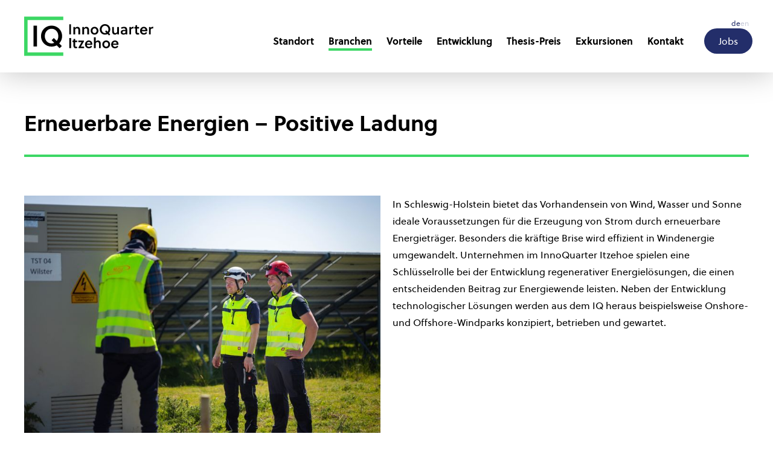

--- FILE ---
content_type: text/html;charset=utf-8
request_url: https://innoquarter-itzehoe.de/branchen/erneuerbare-energien
body_size: 10210
content:
<!DOCTYPE html>
<html lang="de">
<head><meta charset="utf-8">
<title>Erneuerbare Energien</title>
<meta name="viewport" content="width=device-width, initial-scale=1">
<meta name="theme-color" content="#ffffff">
<meta name="msapplication-TileColor" content="#da532c">
<link rel="apple-touch-icon" sizes="180x180" href="/apple-touch-icon.png">
<link rel="icon" type="image/png" sizes="32x32" href="/favicon-32x32.png">
<link rel="icon" type="image/png" sizes="16x16" href="/favicon-16x16.png">
<link rel="manifest" href="/site.webmanifest">
<link rel="mask-icon" href="/safari-pinned-tab.svg" color="#5bbad5">
<link rel="shortcut icon" href="/favicon.ico">
<link rel="alternate" hreflang="en" href="https://innoquarter-itzehoe.de/en/industries/renewable-energies">
<meta name="title" content="Erneuerbare Energien">
<meta name="description">
<meta name="og:title" content="Erneuerbare Energien">
<meta name="og:description">
<meta name="og:image">
<meta name="keywords"><link rel="modulepreload" as="script" crossorigin href="/_nuxt/i18n.config.e7f632b6.js"><link rel="modulepreload" as="script" crossorigin href="/_nuxt/entry.dc5f1625.js"><link rel="preload" as="style" href="/_nuxt/entry.ac47c33e.css"><link rel="modulepreload" as="script" crossorigin href="/_nuxt/default.9cfc548a.js"><link rel="preload" as="style" href="/_nuxt/default.ad189f67.css"><link rel="modulepreload" as="script" crossorigin href="/_nuxt/Index.vue.6f1709f2.js"><link rel="preload" as="style" href="/_nuxt/Index.695dcc8a.css"><link rel="modulepreload" as="script" crossorigin href="/_nuxt/nuxt-link.42f14d3d.js"><link rel="modulepreload" as="script" crossorigin href="/_nuxt/useStrapi.79cacc50.js"><link rel="modulepreload" as="script" crossorigin href="/_nuxt/index.7c62feeb.js"><link rel="modulepreload" as="script" crossorigin href="/_nuxt/_plugin-vue_export-helper.c27b6911.js"><link rel="modulepreload" as="script" crossorigin href="/_nuxt/asyncData.d34f2030.js"><link rel="modulepreload" as="script" crossorigin href="/_nuxt/Index.4a2a0aa6.js"><link rel="modulepreload" as="script" crossorigin href="/_nuxt/_sector_.d8590be1.js"><link rel="modulepreload" as="script" crossorigin href="/_nuxt/Index.vue.6ea84ba3.js"><link rel="modulepreload" as="script" crossorigin href="/_nuxt/Index.vue.7d14451d.js"><link rel="modulepreload" as="script" crossorigin href="/_nuxt/index.vue.8976df63.js"><link rel="preload" as="style" href="/_nuxt/index.608ac20c.css"><link rel="modulepreload" as="script" crossorigin href="/_nuxt/Index.vue.6ee2843a.js"><link rel="modulepreload" as="script" crossorigin href="/_nuxt/Index.vue.33b3a0b5.js"><link rel="modulepreload" as="script" crossorigin href="/_nuxt/Index.479cdb75.js"><link rel="preload" as="style" href="/_nuxt/Index.e1a7e412.css"><link rel="modulepreload" as="script" crossorigin href="/_nuxt/Close.eeeb987b.js"><link rel="modulepreload" as="script" crossorigin href="/_nuxt/Index.vue.ab817d15.js"><link rel="modulepreload" as="script" crossorigin href="/_nuxt/Content404.vue.55aff19f.js"><link rel="prefetch" as="image" type="image/svg+xml" href="/_nuxt/Soleil-Regular.520fcbc9.svg"><link rel="prefetch" as="image" type="image/svg+xml" href="/_nuxt/Soleil-Bold.3b6a966b.svg"><link rel="prefetch" as="script" crossorigin href="/_nuxt/__config__.140ecc53.js"><link rel="prefetch" as="script" crossorigin href="/_nuxt/error-component.e0dd0491.js"><link rel="stylesheet" href="/_nuxt/entry.ac47c33e.css"><link rel="stylesheet" href="/_nuxt/default.ad189f67.css"><link rel="stylesheet" href="/_nuxt/Index.695dcc8a.css"><link rel="stylesheet" href="/_nuxt/index.608ac20c.css"><link rel="stylesheet" href="/_nuxt/Index.e1a7e412.css"><style>.level-1.active>a,.level-1.active>button{position:relative}.level-1.active>a,.level-1.active>button,li:not(.level-1)>.router-link-active{--tw-border-opacity:1!important;border-bottom-color:#3cd764!important;border-bottom-color:rgb(60 215 100/var(--tw-border-opacity))!important}</style></head>
<body class="bg-white"><div id="__nuxt"><div class="flex flex-col min-h-screen overflow-x-hidden"><header class="fixed top-0 z-[400] flex items-center w-screen transition-transform duration-500 bg-white shadow-xl h-[80px] lg:h-[120px]"><div class="container"><div class="relative items-center w-full py-4 lg:gap-x-5 lg:flex"><a href="/" class="inline-block origin-left scale-[0.7] lg:scale-100" aria-label="zur Startseite"><svg width="214" height="66" fill="none" xmlns="http://www.w3.org/2000/svg"><path fill-rule="evenodd" clip-rule="evenodd" d="M0 .5h64.79v5.66H5.67v53.68h59.12v5.66H0V.5Z" fill="#3CD764"></path><path d="M209.354 17.708h-2.678v12.39h2.937V21.75c.607-1.061 1.496-1.659 2.552-1.659.456 0 .819.071 1.181.268l.653-2.72a4.835 4.835 0 0 0-1.496-.213c-1.275 0-2.268.841-3.016 2.044l-.141-1.753.008-.008Zm-8.363 4.835h-6c.385-1.588 1.417-2.79 3.204-2.79 1.544 0 2.725 1.179 2.796 2.79Zm2.866 2.091c.071-.456.118-1.014.118-1.47 0-3.317-2.48-5.747-5.858-5.747-3.378 0-6.237 2.838-6.237 6.565 0 3.726 2.41 6.4 6.237 6.4 2.575 0 4.189-.96 5.567-2.98l-1.977-1.321c-.771 1.297-1.811 1.926-3.425 1.926-2.024 0-3.276-1.517-3.473-3.365h9.04l.008-.008Zm-13.496-4.473v-2.453h-3.276V14.87h-2.622l-.315 2.838h-1.544v2.453h1.544v5.558c0 .818.071 1.636.315 2.288.48 1.423 1.685 2.358 3.543 2.358.914 0 1.976-.243 2.701-.652l-.866-2.217c-.41.22-.843.338-1.37.338-.914 0-1.252-.55-1.347-1.517-.023-.385-.023-.676-.023-1.038v-5.126h3.275l-.015.008Zm-13.544-2.453h-2.678v12.39h2.937V21.75c.607-1.061 1.497-1.659 2.552-1.659.456 0 .819.071 1.181.268l.653-2.72a4.835 4.835 0 0 0-1.496-.213c-1.275 0-2.267.841-3.008 2.044l-.141-1.753v-.008Zm-9.087 9.285c-.843.723-1.733 1.226-2.82 1.226-1.086 0-2.118-.55-2.118-1.8 0-1.612 1.662-2.044 3.04-2.044.551 0 1.157.07 1.905.244V27l-.007-.008Zm2.913 3.105v-7.484c0-3.223-1.52-5.197-5.04-5.197-1.779 0-3.685.503-5.157 1.227l.795 2.193c1.063-.55 2.433-1.085 3.835-1.085 1.906 0 2.654 1.007 2.654 2.697v.29c-.914-.188-1.686-.267-2.339-.267-2.622 0-5.473.96-5.473 4.041 0 2.595 2.142 3.876 4.457 3.876 1.425 0 2.63-.385 3.52-1.446l.142 1.155h2.606Zm-13.686 0v-12.39h-2.913v8.231c-.725 1.156-1.929 1.903-3.087 1.903-.89 0-1.52-.314-1.882-.936-.457-.77-.48-1.926-.48-2.956v-6.234h-2.914v6.447c0 1.8.189 3.443 1.111 4.646.771.983 1.929 1.588 3.425 1.588 1.496 0 2.961-.7 3.953-2.115l.142 1.832h2.653l-.008-.016Zm-21.134-6.808-1.827 1.808 2.189 2.186a5.456 5.456 0 0 1-2.268.48c-3.229 0-5.591-2.674-5.591-6.086 0-3.412 2.362-6.085 5.591-6.085 3.228 0 5.614 2.674 5.614 6.085 0 1.565-.48 2.933-1.323 3.994l-2.385-2.382Zm6.653 6.62-2.197-2.162a8.732 8.732 0 0 0 2.41-6.062c0-4.811-3.78-8.71-8.772-8.71-4.992 0-8.748 3.899-8.748 8.71 0 4.812 3.779 8.711 8.748 8.711 1.567 0 3.039-.385 4.291-1.085l2.434 2.406 1.834-1.8v-.008Zm-22.457-6.015c0 2.186-1.449 3.947-3.473 3.947s-3.472-1.753-3.472-3.947c0-2.193 1.448-3.923 3.472-3.923s3.473 1.754 3.473 3.923Zm-3.473-6.47c-3.709 0-6.433 2.862-6.433 6.47 0 3.609 2.724 6.494 6.433 6.494 3.709 0 6.433-2.861 6.433-6.494 0-3.632-2.724-6.47-6.433-6.47Zm-20.292.291v12.39h2.913v-8.223c.725-1.156 1.93-1.903 3.087-1.903.89 0 1.52.315 1.882.936.457.77.48 1.926.48 2.956v6.234h2.914V23.66c0-1.8-.189-3.443-1.11-4.646-.772-.982-1.93-1.588-3.426-1.588-1.496 0-2.96.7-3.953 2.115l-.141-1.832h-2.654l.008.008Zm-14.772 0v12.39h2.913v-8.223c.725-1.156 1.93-1.903 3.087-1.903.89 0 1.52.315 1.882.936.456.77.48 1.926.48 2.956v6.234h2.914V23.66c0-1.8-.19-3.443-1.11-4.646-.772-.982-1.93-1.588-3.418-1.588-1.488 0-2.96.7-3.953 2.115l-.142-1.832h-2.653v.008Zm-3.859-4.45H74.64v16.84h2.984v-16.84ZM153.188 45.161h-6c.386-1.588 1.426-2.79 3.205-2.79 1.544 0 2.725 1.179 2.795 2.79Zm2.867 2.091c.071-.456.118-1.014.118-1.47 0-3.317-2.48-5.746-5.859-5.746-3.378 0-6.244 2.838-6.244 6.564s2.41 6.4 6.244 6.4c2.575 0 4.19-.96 5.568-2.98l-1.977-1.321c-.772 1.297-1.811 1.926-3.425 1.926-2.024 0-3.276-1.517-3.473-3.365h9.04l.008-.008Zm-16.725-.746c0 2.185-1.449 3.946-3.473 3.946s-3.472-1.753-3.472-3.946c0-2.194 1.448-3.923 3.472-3.923s3.473 1.753 3.473 3.923Zm-3.473-6.47c-3.709 0-6.433 2.861-6.433 6.47 0 3.608 2.724 6.493 6.433 6.493 3.709 0 6.433-2.861 6.433-6.493s-2.724-6.47-6.433-6.47Zm-17.371-5.362h-2.913v18.042h2.913v-8.23c.725-1.156 1.93-1.903 3.087-1.903.89 0 1.52.314 1.882.935.457.77.481 1.926.481 2.956v6.235h2.913v-6.447c0-1.8-.189-3.444-1.11-4.646-.772-.983-1.929-1.588-3.426-1.588-1.496 0-2.866.652-3.827 1.973v-7.335.008Zm-8.598 10.487h-6c.385-1.588 1.417-2.79 3.204-2.79 1.544 0 2.725 1.179 2.796 2.79Zm2.866 2.091c.071-.456.118-1.014.118-1.47 0-3.317-2.48-5.746-5.851-5.746-3.37 0-6.244 2.838-6.244 6.564s2.41 6.4 6.244 6.4c2.575 0 4.19-.96 5.568-2.98l-1.977-1.321c-.771 1.297-1.811 1.926-3.417 1.926-2.024 0-3.276-1.517-3.473-3.365h9.032v-.008Zm-22.67 4.136v1.32h9.276v-2.452h-5.473l5.063-8.64v-1.297h-9.134v2.452h5.3l-5.04 8.609.008.008Zm-2.291-8.609v-2.453h-3.276v-2.838h-2.622l-.315 2.838h-1.544v2.453h1.544v5.558c0 .818.07 1.636.315 2.288.48 1.423 1.685 2.359 3.543 2.359.913 0 1.977-.244 2.7-.653l-.865-2.209c-.41.212-.843.338-1.37.338-.914 0-1.252-.55-1.347-1.517a15.581 15.581 0 0 1-.023-1.038v-5.126h3.275-.016ZM77.65 35.877h-2.984v16.84h2.984v-16.84ZM49.167 36.041l-3.662 3.609 4.379 4.37c-1.394.622-2.89.96-4.528.96-6.45 0-11.166-5.338-11.166-12.162 0-6.824 4.717-12.162 11.166-12.162 6.449 0 11.213 5.338 11.213 12.162 0 3.12-.96 5.864-2.646 7.98L49.16 36.04h.008Zm13.284 13.215-4.378-4.324c2.984-3.12 4.811-7.405 4.811-12.114 0-9.615-7.56-17.398-17.52-17.398-9.961 0-17.473 7.783-17.473 17.398 0 9.614 7.559 17.398 17.473 17.398 3.126 0 6.063-.77 8.567-2.162l4.858 4.803 3.662-3.608v.007ZM21.348 15.43h-5.97V50.1h5.97V15.43Z" fill="#000"></path></svg></a><div class="ml-auto lg:flex-col lg:flex lg:gap-y-2.5 lg:items-end"><div class="flex gap-2 hidden lg:flex"><!--[--><a class="!text-blue text-xs text-blue-25 hover:!text-green">de</a><a class="text-xs text-blue-25 hover:!text-green">en</a><!--]--></div><!--[--><nav class="left-[120vw] nav-main-menu z-30 fixed lg:relative lg:w-full bg-white w-screen h-screen lg:h-auto top-[80px] lg:top-auto left-0 lg:left-auto transition-all duration-300 overflow-y-auto lg:overflow-y-visible"><div class="container items-center justify-between py-4 pt-12 pb-32 lg:flex lg:pl-0 lg:pr-0 lg:max-w-auto lg:pb-0 lg:pt-0"><ul class="items-center mb-12 space-y-4 lg:flex lg:space-y-0 lg:space-x-6 lg:mb-0"><!--[--><!--[--><li class="py-1 navigation-item lg:py-0 level-1"><a href="/" class="block h-full font-bold text-black border-y-4 w-fit stroke-black border-b-transparent border-t-transparent group"><span class="relative pb-1">Standort <span class="absolute bottom-0 left-0 w-0 h-1 transition-all duration-300 group-hover:w-full bg-green"></span></span></a></li><!----><!----><!----><!----><!--]--><!--[--><li class="py-1 navigation-item lg:py-0 level-1"><a href="/branchen" class="block h-full font-bold text-black border-y-4 w-fit stroke-black border-b-transparent border-t-transparent group"><span class="relative pb-1">Branchen <span class="absolute bottom-0 left-0 w-0 h-1 transition-all duration-300 group-hover:w-full bg-green"></span></span></a></li><!----><!----><!----><!----><!--]--><!--[--><li class="py-1 navigation-item lg:py-0 level-1"><a href="/vorteile" class="block h-full font-bold text-black border-y-4 w-fit stroke-black border-b-transparent border-t-transparent group"><span class="relative pb-1">Vorteile <span class="absolute bottom-0 left-0 w-0 h-1 transition-all duration-300 group-hover:w-full bg-green"></span></span></a></li><!----><!----><!----><!----><!--]--><!--[--><li class="py-1 navigation-item lg:py-0 level-1"><a href="/entwicklung" class="block h-full font-bold text-black border-y-4 w-fit stroke-black border-b-transparent border-t-transparent group"><span class="relative pb-1">Entwicklung <span class="absolute bottom-0 left-0 w-0 h-1 transition-all duration-300 group-hover:w-full bg-green"></span></span></a></li><!----><!----><!----><!----><!--]--><!--[--><li class="py-1 navigation-item lg:py-0 level-1"><a href="/thesispreis" class="block h-full font-bold text-black border-y-4 w-fit stroke-black border-b-transparent border-t-transparent group"><span class="relative pb-1">Thesis-Preis <span class="absolute bottom-0 left-0 w-0 h-1 transition-all duration-300 group-hover:w-full bg-green"></span></span></a></li><!----><!----><!----><!----><!--]--><!--[--><li class="py-1 navigation-item lg:py-0 level-1"><a href="/exkursionen" class="block h-full font-bold text-black border-y-4 w-fit stroke-black border-b-transparent border-t-transparent group"><span class="relative pb-1">Exkursionen <span class="absolute bottom-0 left-0 w-0 h-1 transition-all duration-300 group-hover:w-full bg-green"></span></span></a></li><!----><!----><!----><!----><!--]--><!--[--><li class="py-1 navigation-item lg:py-0 level-1"><a href="/ansprechpartner" class="block h-full font-bold text-black border-y-4 w-fit stroke-black border-b-transparent border-t-transparent group"><span class="relative pb-1">Kontakt <span class="absolute bottom-0 left-0 w-0 h-1 transition-all duration-300 group-hover:w-full bg-green"></span></span></a></li><!----><!----><!----><!----><!--]--><!--]--><li class="lg:pl-4 pt-3 lg:pt-0"><a href="/jobs" class=""><button class="-mx-1.5 flex items-center justify-center transition-colors duration-300 rounded-full flex-nowrap focus:outline-none focus:shadow-outline focus:ring-2 focus:ring-green bg-blue hover:bg-green text-white fill-white active:bg-black h-[42px] px-[24px] rounded-full text-base -mx-1.5"><!----><div class="whitespace-nowrap"><!--[-->Jobs<!--]--><!----></div></button></a></li></ul><div class="block lg:hidden"><div class="flex gap-2"><!--[--><a class="!text-blue text-xs text-blue-25 hover:!text-green">de</a><a class="text-xs text-blue-25 hover:!text-green">en</a><!--]--></div></div></div></nav><div class="absolute top-[50%] translate-y-[-50%] right-[-10px] lg:hidden"><button class="relative w-10 h-10" aria-label="Menü öffnen"><span class="absolute top-4 left-2 h-[2px] w-6 bg-black transition-all duration-300 origin-center"></span><span class="absolute top-6 left-2 h-[2px] w-6 bg-black transition-all duration-300 origin-center"></span></button></div><!--]--></div></div></div></header><div class="pt-[80px] lg:pt-[120px] bg-white"><!--[--><main class="pb-16 bg-white"><!--[--><!--]--><!----><!--[--><section class="container pb-8 lg:pb-16 mt-16 !pb-0"><!--[--><h1>Erneuerbare Energien – Positive Ladung</h1><!----><hr class="h-1 border-none bg-green mb-16"><!--]--></section><div><!--[--><!--[--><section class="container pb-8 lg:pb-16"><!--[--><div class="grid grid-cols-12 gap-5"><!--[--><div class="order-2 col-span-full md:col-span-6"><!----><div class="prose"><p>In Schleswig-Holstein bietet das Vorhandensein von Wind, Wasser und Sonne ideale Voraussetzungen für die Erzeugung von Strom durch erneuerbare Energieträger. Besonders die kräftige Brise wird effizient in Windenergie umgewandelt. Unternehmen im InnoQuarter Itzehoe spielen eine Schlüsselrolle bei der Entwicklung regenerativer Energielösungen, die einen entscheidenden Beitrag zur Energiewende leisten. Neben der Entwicklung technologischer Lösungen werden aus dem IQ heraus beispielsweise Onshore- und Offshore-Windparks konzipiert, betrieben und gewartet.</p></div><!----></div><div class="order-1 col-span-full md:col-span-6"><div class="relative overflow-hidden"><img sizes="0px" srcset="" src="https://cms.innoquarter-itzehoe.de/uploads/xsmall_M_O_E_BTS_5_50c2274919.jpg" alt="Photovoltaik made in Itzehoe: Bei Hamburg werden die Solaranlagen geplant, gebaut und gewartet." title="Regelmäßige Wartung der Photovoltaikanlagen (Bild: M.O.E)" class="blur-xl" loading="lazy"></div><div class="flex pt-2 w-full text-sm text-blue-50">Regelmäßige Wartung der Photovoltaikanlagen (Bild: M.O.E)</div></div><!--]--></div><!--]--></section><!--]--><!--]--></div><!----><!--]--></main><!--]--></div><footer class="pt-8 mt-auto text-black bg-white"><div class="container"><hr class="h-1 border-none bg-green"><div class="flex flex-wrap items-stretch justify-between w-full py-16 gap-y-12 gap-x-32"><div><strong>Gesellschaft für Technologieförderung Itzehoe mbH</strong><div class="mb-8 space-x-4"><span>IZET Innovationszentrum</span><span>Fraunhoferstraße 3</span><span>25524 Itzehoe</span></div><div class="flex flex-wrap items-center gap-4"><div class="inline-flex items-center gap-1"><div class="text-green">T</div><a href="tel:+49 (0) 4821 – 778 0">+49 (0) 4821 – 778 0</a></div><div class="inline-flex items-center gap-1"><div class="text-green">M</div><a href="mailto:info@izet.de">info@izet.de</a></div></div></div><nav class=""><ul class="flex space-x-5"><!--[--><li><a href="/downloads" class="pb-px text-sm text-black border-b hover:text-green border-green">Downloads</a></li><li><a href="/impressum" class="pb-px text-sm text-black border-b hover:text-green border-green">Impressum</a></li><li><a href="/datenschutz" class="pb-px text-sm text-black border-b hover:text-green border-green">Datenschutz</a></li><li><a href="/jobs-agb" class="pb-px text-sm text-black border-b hover:text-green border-green">AGB Jobportal</a></li><li><a href="/jobs-datenschutzerklaerung" class="pb-px text-sm text-black border-b hover:text-green border-green">Datenschutz Jobportal</a></li><!--]--></ul></nav></div></div></footer></div></div><script type="application/json" id="__NUXT_DATA__" data-ssr="true">[["Reactive",1],{"data":2,"state":281,"_errors":282,"serverRendered":10},{"navigation_main":3,"footer":116,"navigation_footer":124,"sectors":191},{"data":4,"meta":115},{"id":5,"attributes":6},3,{"createdAt":7,"updatedAt":8,"locale":9,"Jobs":10,"Items":11},"2023-10-17T10:01:20.626Z","2025-09-10T08:12:08.592Z","de",true,[12,20,25,30,35,52,67],{"id":13,"__component":14,"Type":15,"Title":16,"Description":17,"Slug":17,"Link":18,"Icon":17,"PageDefault":19},10,"navigation.item","slug","Standort",null,"https://",{"data":17},{"id":21,"__component":14,"Type":15,"Title":22,"Description":17,"Slug":23,"Link":18,"Icon":17,"PageDefault":24},11,"Branchen","sectors",{"data":17},{"id":26,"__component":14,"Type":15,"Title":27,"Description":17,"Slug":28,"Link":18,"Icon":17,"PageDefault":29},12,"Vorteile","advantages",{"data":17},{"id":31,"__component":14,"Type":15,"Title":32,"Description":17,"Slug":33,"Link":18,"Icon":17,"PageDefault":34},13,"Entwicklung","development",{"data":17},{"id":36,"__component":14,"Type":37,"Title":38,"Description":17,"Slug":17,"Link":18,"Icon":17,"PageDefault":39},22,"page","Thesis-Preis",{"data":40},{"id":21,"attributes":41},{"Title":42,"Slug":43,"H1":44,"IntroText":45,"createdAt":46,"updatedAt":47,"publishedAt":48,"locale":9,"Alt":17,"Caption":17,"ParentPage":49,"SubPages":50},"Thesis Preis","thesispreis","Durchstarten im InnoQuarter – \u003Cspan class=\"text-green\">innovative Thesis-Arbeiten\u003C/span> gesucht!","\u003Cp>Die Unternehmen und Institutionen des InnoQuarters Itzehoe loben einen Wettbewerb um die besten 3 Thesis-Arbeiten bzw. Dissertationen aus, die im Zusammenhang mit dem InnoQuarter Itzehoe stehen. Von einer qualifizierten Jury &nbsp;werden die Thesen bzw. Dissertationen prämiert, die herausragend sind bezüglich der Themenrelevanz, Lösung der &nbsp;Aufgabenstellung, Wissenschaftlichkeit und der Realisierbarkeit bzw. Nutzen für potentielle Anwendungen. Mit dem &nbsp;Wettbewerb soll eine besondere Wertschätzung für akademische Nachwuchskräfte erfolgen und die Attraktivität des Innovationsstandortes Itzehoe nachhaltig gestärkt werden.&nbsp;\u003C/p>","2024-02-13T14:15:53.792Z","2026-01-09T09:48:57.014Z","2024-02-13T14:16:47.363Z",{"data":17},{"data":51},[],{"id":53,"__component":14,"Type":37,"Title":54,"Description":17,"Slug":17,"Link":18,"Icon":17,"PageDefault":55},29,"Exkursionen",{"data":56},{"id":53,"attributes":57},{"Title":54,"Slug":58,"H1":59,"IntroText":60,"createdAt":61,"updatedAt":62,"publishedAt":63,"locale":9,"Alt":17,"Caption":17,"ParentPage":64,"SubPages":65},"exkursionen","\u003Cspan class=\"text-green\">Innovation erleben:\u003C/span> Exkursionen ins InnoQuarter Itzehoe","\u003Carticle class=\"text-token-text-primary w-full focus:outline-none scroll-mt-(--header-height)\" style=\"-webkit-text-stroke-width:0px;caret-color:rgb(0, 0, 0);color:rgb(0, 0, 0);font-style:normal;font-variant-caps:normal;font-weight:400;letter-spacing:normal;orphans:auto;text-align:start;text-decoration:none;text-indent:0px;text-transform:none;white-space:normal;widows:auto;word-spacing:0px;\" tabindex=\"-1\" dir=\"auto\" data-turn-id=\"d9d1a990-a026-40b0-b1ab-e8b97f2e89a7\" data-testid=\"conversation-turn-1\" data-scroll-anchor=\"false\" data-turn=\"user\">\u003Cdiv class=\"text-base my-auto mx-auto pt-3 [--thread-content-margin:--spacing(4)] @[37rem]:[--thread-content-margin:--spacing(6)] @[72rem]:[--thread-content-margin:--spacing(16)] px-(--thread-content-margin)\">\u003Cdiv class=\"[--thread-content-max-width:32rem] @[34rem]:[--thread-content-max-width:40rem] @[64rem]:[--thread-content-max-width:48rem] mx-auto max-w-(--thread-content-max-width) flex-1 group/turn-messages focus-visible:outline-hidden relative flex w-full min-w-0 flex-col\" tabindex=\"-1\">\u003Cp class=\"flex justify-end\">Tauche ein in die Welt der Innovation: Halbleiter- und Mikrotechnologien, Erneuerbare Energien, IT und Data-Science, Industrie 4.0 und vieles mehr – das InnoQuarter Itzehoe ist der führende Technologiestandort zwischen Hamburg und der Westküste Schleswig-Holsteins. Über 50 Unternehmen und Forschungseinrichtungen gestalten hier seit über 30 Jahren ein beeindruckendes „Innovationsökosystem mit Blick ins Grüne“. &nbsp;&nbsp;\u003C/p>\u003C/div>\u003C/div>\u003C/article>","2025-08-20T08:55:54.025Z","2025-08-21T07:38:06.814Z","2025-08-20T08:55:55.679Z",{"data":17},{"data":66},[],{"id":68,"__component":14,"Type":37,"Title":69,"Description":17,"Slug":17,"Link":18,"Icon":17,"PageDefault":70},28,"Kontakt",{"data":71},{"id":72,"attributes":73},21,{"Title":74,"Slug":75,"H1":76,"IntroText":77,"createdAt":78,"updatedAt":79,"publishedAt":80,"locale":9,"Alt":17,"Caption":17,"ParentPage":81,"SubPages":82},"Ansprechpartner","ansprechpartner","\u003Cspan class=\"text-green\">Gut beraten\u003C/span> im InnoQuarter – Ihre Experten vor Ort","\u003Cp style=\"margin-bottom:8px;\">\u003Cspan style=\"color:rgb(0,0,0);font-size:medium;\">Unsere Expertinnen und Experten sitzen im IZET Innovationszentrum mitten im Herzen des InnoQuarter Itzehoe, und begleiten Sie persönlich bei allen Fragen rund um die Themen Ansiedlung, Gründung, Netzwerk, Finanzierung, Technologie, Kooperationsmöglichkeiten, Fachkräftegewinnung und vielen weiteren Themen, die Sie zur Umsetzung Ihres unternehmerischen Vorhabens benötigen. Wenden Sie sich gern jederzeit direkt an einen passenden Ansprechpartner – so gelangen Sie direkt zur richtigen Expertise und erhalten fundierte Unterstützung aus erster Hand.\u003C/span>\u003C/p>","2025-06-04T13:17:07.661Z","2025-09-03T13:23:08.848Z","2025-08-11T10:13:21.120Z",{"data":17},{"data":83},[84,91,99,107],{"id":36,"attributes":85},{"Title":86,"Slug":87,"H1":86,"IntroText":17,"createdAt":88,"updatedAt":89,"publishedAt":90,"locale":9,"Alt":17,"Caption":17},"Thomas Schmidt","thomas-schmidt","2025-06-10T06:15:18.138Z","2025-08-12T09:31:37.517Z","2025-06-10T06:15:19.494Z",{"id":92,"attributes":93},23,{"Title":94,"Slug":95,"H1":94,"IntroText":17,"createdAt":96,"updatedAt":97,"publishedAt":98,"locale":9,"Alt":17,"Caption":17},"Christoph Steckhan","christoph-steckhan","2025-06-17T10:00:56.450Z","2025-09-03T13:28:25.499Z","2025-06-17T10:00:57.659Z",{"id":100,"attributes":101},24,{"Title":102,"Slug":103,"H1":102,"IntroText":17,"createdAt":104,"updatedAt":105,"publishedAt":106,"locale":9,"Alt":17,"Caption":17},"Torsten Johnson","torsten-johnson","2025-06-17T10:01:56.156Z","2025-08-12T09:36:45.609Z","2025-06-17T10:01:57.519Z",{"id":108,"attributes":109},25,{"Title":110,"Slug":111,"H1":110,"IntroText":17,"createdAt":112,"updatedAt":113,"publishedAt":114,"locale":9,"Alt":17,"Caption":17},"Joris Poggensee","joris-poggensee","2025-06-17T10:03:11.973Z","2025-08-12T09:38:13.228Z","2025-06-17T10:03:13.365Z",{},{"data":117,"meta":123},{"id":5,"attributes":118},{"Phone":119,"Email":120,"createdAt":121,"updatedAt":122,"locale":9},"+49 (0) 4821 – 778 0","info@izet.de","2023-10-17T13:20:43.500Z","2024-02-18T20:28:26.281Z",{},{"data":125,"meta":190},{"id":5,"attributes":126},{"createdAt":127,"updatedAt":128,"locale":9,"Items":129},"2023-10-17T12:56:07.387Z","2025-09-15T21:19:10.495Z",[130,143,155,166,178],{"id":131,"Type":37,"Title":132,"Description":17,"Slug":17,"Link":18,"Icon":17,"PageDefault":133},27,"Downloads",{"data":134},{"id":135,"attributes":136},17,{"Title":132,"Slug":137,"H1":138,"IntroText":139,"createdAt":140,"updatedAt":141,"publishedAt":142,"locale":9,"Alt":17,"Caption":17},"downloads","Media-Kit für Unternehmen und Presse","\u003Cp>Nutzen Sie die verschiedenen Elemente unseres Media-Kits, um auch nach außen Ihre offizielle Einbindung ins InnoQuarter Itzehoe zu zeigen. Die Wort-Bild-Marke, Werbemittel und Pressefotos können Sie selbstverständlich in Ihre digitalen oder gedruckten Kommunikationsmittel einbinden. \u003Cspan style=\"color:rgb(0,0,0);font-size:medium;\">\u003Cspan style=\"-webkit-text-stroke-width:0px;caret-color:rgb(0, 0, 0);display:inline !important;float:none;font-style:normal;font-variant-caps:normal;font-weight:400;letter-spacing:normal;orphans:auto;text-align:start;text-decoration:none;text-indent:0px;text-transform:none;white-space:normal;widows:auto;word-spacing:0px;\">Auch die Presse ist herzlich eingeladen, das bereitgestellte Material zu nutzen\u003C/span>\u003C/span>\u003Cspan style=\"font-family:Taviraj;\">. \u003C/span>\u003Co:p>\u003C/o:p>Bitte beachten Sie die untenstehenden Nutzungsrechte und melden Sie sich für weitere Informationen jederzeit bei uns.\u003C/p>","2024-05-22T14:05:32.637Z","2025-08-20T14:20:41.776Z","2024-08-26T09:10:34.852Z",{"id":144,"Type":37,"Title":145,"Description":17,"Slug":17,"Link":18,"Icon":17,"PageDefault":146},14,"Impressum",{"data":147},{"id":148,"attributes":149},8,{"Title":145,"Slug":150,"H1":145,"IntroText":151,"createdAt":152,"updatedAt":153,"publishedAt":154,"locale":9,"Alt":17,"Caption":17},"impressum","","2023-10-23T15:48:31.224Z","2025-07-15T11:06:19.140Z","2023-10-23T15:48:32.319Z",{"id":156,"Type":37,"Title":157,"Description":17,"Slug":17,"Link":18,"Icon":17,"PageDefault":158},15,"Datenschutz",{"data":159},{"id":160,"attributes":161},7,{"Title":157,"Slug":162,"H1":157,"IntroText":151,"createdAt":163,"updatedAt":164,"publishedAt":165,"locale":9,"Alt":17,"Caption":17},"datenschutz","2023-10-23T15:48:03.091Z","2025-07-15T12:24:25.557Z","2023-10-23T15:48:04.245Z",{"id":167,"Type":37,"Title":168,"Description":17,"Slug":17,"Link":18,"Icon":17,"PageDefault":169},30,"AGB Jobportal",{"data":170},{"id":171,"attributes":172},20,{"Title":168,"Slug":173,"H1":174,"IntroText":151,"createdAt":175,"updatedAt":176,"publishedAt":177,"locale":9,"Alt":17,"Caption":17},"jobs-agb","Allgemeine Geschäftsbedingungen (AGB) für das Jobportal des InnoQuarter Itzehoe","2025-05-26T14:28:21.563Z","2025-09-15T09:10:08.419Z","2025-05-26T14:28:24.703Z",{"id":179,"Type":37,"Title":180,"Description":17,"Slug":17,"Link":18,"Icon":17,"PageDefault":181},31,"Datenschutz Jobportal",{"data":182},{"id":131,"attributes":183},{"Title":184,"Slug":185,"H1":186,"IntroText":17,"createdAt":187,"updatedAt":188,"publishedAt":189,"locale":9,"Alt":17,"Caption":17},"Datenschutzerklärung Jobportal","jobs-datenschutzerklaerung","Datenschutzerklärung für das Jobportal des InnoQuarter Itzehoe","2025-06-27T12:16:11.018Z","2025-07-15T13:00:30.055Z","2025-06-27T12:16:12.210Z",{},{"data":192,"meta":278},[193],{"id":31,"attributes":194},{"H1":195,"Excerpt":196,"Text":151,"Slug":197,"Title":198,"createdAt":199,"updatedAt":200,"publishedAt":201,"locale":9,"Alt":17,"Caption":17,"PreviewAlt":17,"PreviewCaption":17,"Image":202,"Content":203,"localizations":266},"Erneuerbare Energien – Positive Ladung","Volle Wind-Wasser-Sonnen-Kraft voraus für innovative Lösungen zur Energiegewinnung. Hier wird geplant, gebaut und gewartet: für zukunftsfähigen, grünen Strom.","erneuerbare-energien","Erneuerbare Energien","2023-10-17T09:34:13.929Z","2024-02-20T20:09:14.768Z","2023-10-17T09:34:14.673Z",{"data":17},[204],{"id":148,"__component":205,"Text":206,"OrderReverse":10,"Title":17,"Alt":17,"Caption":17,"Link":17,"Image":207},"content.text-image","\u003Cp>In Schleswig-Holstein bietet das Vorhandensein von Wind, Wasser und Sonne ideale Voraussetzungen für die Erzeugung von Strom durch erneuerbare Energieträger. Besonders die kräftige Brise wird effizient in Windenergie umgewandelt. Unternehmen im InnoQuarter Itzehoe spielen eine Schlüsselrolle bei der Entwicklung regenerativer Energielösungen, die einen entscheidenden Beitrag zur Energiewende leisten. Neben der Entwicklung technologischer Lösungen werden aus dem IQ heraus beispielsweise Onshore- und Offshore-Windparks konzipiert, betrieben und gewartet.\u003C/p>",{"data":208},{"id":209,"attributes":210},142,{"name":211,"alternativeText":212,"caption":213,"width":214,"height":215,"formats":216,"hash":260,"ext":218,"mime":221,"size":261,"url":262,"previewUrl":17,"provider":263,"provider_metadata":17,"createdAt":264,"updatedAt":265},"M.O.E.-BTS-5.jpg","Photovoltaik made in Itzehoe: Bei Hamburg werden die Solaranlagen geplant, gebaut und gewartet.","Regelmäßige Wartung der Photovoltaikanlagen (Bild: M.O.E)",6000,4000,{"large":217,"small":226,"medium":233,"xlarge":239,"xsmall":246,"thumbnail":253},{"ext":218,"url":219,"hash":220,"mime":221,"name":222,"path":17,"size":223,"width":224,"height":225},".jpg","/uploads/large_M_O_E_BTS_5_50c2274919.jpg","large_M_O_E_BTS_5_50c2274919","image/jpeg","large_M.O.E.-BTS-5.jpg",86.95,1000,667,{"ext":218,"url":227,"hash":228,"mime":221,"name":229,"path":17,"size":230,"width":231,"height":232},"/uploads/small_M_O_E_BTS_5_50c2274919.jpg","small_M_O_E_BTS_5_50c2274919","small_M.O.E.-BTS-5.jpg",29.96,500,333,{"ext":218,"url":234,"hash":235,"mime":221,"name":236,"path":17,"size":237,"width":238,"height":231},"/uploads/medium_M_O_E_BTS_5_50c2274919.jpg","medium_M_O_E_BTS_5_50c2274919","medium_M.O.E.-BTS-5.jpg",56.67,750,{"ext":218,"url":240,"hash":241,"mime":221,"name":242,"path":17,"size":243,"width":244,"height":245},"/uploads/xlarge_M_O_E_BTS_5_50c2274919.jpg","xlarge_M_O_E_BTS_5_50c2274919","xlarge_M.O.E.-BTS-5.jpg",246.45,1920,1280,{"ext":218,"url":247,"hash":248,"mime":221,"name":249,"path":17,"size":250,"width":251,"height":252},"/uploads/xsmall_M_O_E_BTS_5_50c2274919.jpg","xsmall_M_O_E_BTS_5_50c2274919","xsmall_M.O.E.-BTS-5.jpg",1.32,64,43,{"ext":218,"url":254,"hash":255,"mime":221,"name":256,"path":17,"size":257,"width":258,"height":259},"/uploads/thumbnail_M_O_E_BTS_5_50c2274919.jpg","thumbnail_M_O_E_BTS_5_50c2274919","thumbnail_M.O.E.-BTS-5.jpg",9.41,234,156,"M_O_E_BTS_5_50c2274919",1671.68,"/uploads/M_O_E_BTS_5_50c2274919.jpg","local","2024-01-23T09:01:40.818Z","2024-02-20T20:09:13.976Z",{"data":267},[268],{"id":135,"attributes":269},{"H1":270,"Excerpt":271,"Text":151,"Slug":272,"Title":273,"createdAt":274,"updatedAt":275,"publishedAt":276,"locale":277,"Alt":17,"Caption":17,"PreviewAlt":17,"PreviewCaption":17},"Renewable Energies – Powering Positivity","Full wind-hydro-solar power ahead for innovative energy generation solutions. This is where we plan, build and maintain: for sustainable, green electricity.\n\n","renewable-energies","Renewable Energies","2024-02-19T13:35:22.497Z","2024-02-20T09:20:41.830Z","2024-02-20T09:19:05.059Z","en",{"pagination":279},{"page":280,"pageSize":108,"pageCount":280,"total":280},1,{},{"navigation_main":17,"footer":17,"navigation_footer":17,"sectors":17}]</script><script>window.__NUXT__={};window.__NUXT__.config={public:{BASE_URL:"https://innoquarter-itzehoe.de",API_BASE_URL:"https://cms.innoquarter-itzehoe.de",NUXT_NODE_ENV:"production",MATOMO_URL:"https://matomo.innoquarter-itzehoe.de",MATOMO_SITE_ID:"1",LARAVEL_BASE_URL:"https://jobs.innoquarter-itzehoe.de",routesWithShowPages:["/artikel","/en/articles","veranstaltungen","/en/events","/bereiche","/en/sectors","/unternehmen","/en/companies"],strapi:{url:"https://cms.innoquarter-itzehoe.de",prefix:"/api",version:"v4",cookie:{},auth:{},cookieName:"strapi_jwt",devtools:false},i18n:{experimental:{jsTsFormatResource:false},baseUrl:"https://innoquarter-itzehoe.de"},modelIndex:{baseUrl:"https://jobs.innoquarter-itzehoe.de"}},app:{baseURL:"/",buildAssetsDir:"/_nuxt/",cdnURL:""}}</script><script type="module" src="/_nuxt/i18n.config.e7f632b6.js" crossorigin></script><script type="module" src="/_nuxt/entry.dc5f1625.js" crossorigin></script></body>
</html>

--- FILE ---
content_type: text/css; charset=utf-8
request_url: https://innoquarter-itzehoe.de/_nuxt/entry.ac47c33e.css
body_size: 11549
content:
/*! tailwindcss v3.3.2 | MIT License | https://tailwindcss.com*/*,:after,:before{border:0 solid #e5e7eb;box-sizing:border-box}:after,:before{--tw-content:""}html{-webkit-text-size-adjust:100%;font-feature-settings:normal;font-family:Soleil,Inter,sans-serif;font-variation-settings:normal;line-height:1.5;-moz-tab-size:4;-o-tab-size:4;tab-size:4}body{line-height:inherit;margin:0}hr{border-top-width:1px;color:inherit;height:0}abbr:where([title]){-webkit-text-decoration:underline dotted;text-decoration:underline dotted}h1,h2,h3,h4,h5,h6{font-size:inherit;font-weight:inherit}a{color:inherit;text-decoration:inherit}b,strong{font-weight:bolder}code,kbd,pre,samp{font-family:ui-monospace,SFMono-Regular,Menlo,Monaco,Consolas,Liberation Mono,Courier New,monospace;font-size:1em}small{font-size:80%}sub,sup{font-size:75%;line-height:0;position:relative;vertical-align:baseline}sub{bottom:-.25em}sup{top:-.5em}table{border-collapse:collapse;border-color:inherit;text-indent:0}button,input,optgroup,select,textarea{color:inherit;font-family:inherit;font-size:100%;font-weight:inherit;line-height:inherit;margin:0;padding:0}button,select{text-transform:none}[type=button],[type=reset],[type=submit],button{-webkit-appearance:button;background-color:transparent;background-image:none}:-moz-focusring{outline:auto}:-moz-ui-invalid{box-shadow:none}progress{vertical-align:baseline}::-webkit-inner-spin-button,::-webkit-outer-spin-button{height:auto}[type=search]{-webkit-appearance:textfield;outline-offset:-2px}::-webkit-search-decoration{-webkit-appearance:none}::-webkit-file-upload-button{-webkit-appearance:button;font:inherit}summary{display:list-item}blockquote,dd,dl,figure,h1,h2,h3,h4,h5,h6,hr,p,pre{margin:0}fieldset{margin:0}fieldset,legend{padding:0}menu,ol,ul{list-style:none;margin:0;padding:0}textarea{resize:vertical}input::-moz-placeholder,textarea::-moz-placeholder{color:#9ca3af;opacity:1}input::placeholder,textarea::placeholder{color:#9ca3af;opacity:1}[role=button],button{cursor:pointer}:disabled{cursor:default}audio,canvas,embed,iframe,img,object,svg,video{display:block;vertical-align:middle}img,video{height:auto;max-width:100%}[hidden]{display:none}body{font-family:Soleil,Inter,sans-serif;font-size:16px;line-height:24px}.prose p,h1,h2,h3,h4{margin-bottom:2rem;max-width:800px;text-align:left}.max-w-content{max-width:800px}h1,h2,h3,h4{padding-right:10%}@media (min-width:768px){h1,h2,h3,h4{padding-right:5%}}.prose p+h1,.prose p+h2,.prose p+h3,.prose p+h4{padding-top:2rem}.h1,h1{font-size:30px;font-weight:600;line-height:36px}@media (min-width:1024px){.h1,h1{font-size:36px;line-height:40px}}.h2,h2{font-size:24px;font-weight:600;line-height:32px}@media (min-width:1024px){.h2,h2{font-size:30px;line-height:36px}}.h3,h3{font-size:20px;font-weight:600;line-height:32px}@media (min-width:1024px){.h3,h3{font-size:24px;line-height:32px}}.h4,h4{font-size:18px;line-height:28px}@media (min-width:1024px){.h4,h4{font-size:20px;line-height:32px}}.prose p{font-size:16px;line-height:24px;line-height:1.75rem}.prose a{--tw-text-opacity:1;color:#000;color:rgb(0 0 0/var(--tw-text-opacity));font-size:16px;line-height:24px;text-decoration-color:#9debb1;text-decoration-line:underline;text-underline-offset:4px}.prose a:hover{--tw-text-opacity:1;color:#3cd764;color:rgb(60 215 100/var(--tw-text-opacity));text-decoration-color:#3cd764}.prose ul{font-size:16px;line-height:24px;line-height:1.75rem;list-style-type:disc;margin-bottom:2rem}.prose ul li{font-size:16px;line-height:24px;padding-bottom:1rem}.prose table{margin-bottom:2rem}.prose table th{border-bottom-width:4px;border-color:#c8cbda;border-color:rgb(200 203 218/var(--tw-border-opacity));color:#000;color:rgb(0 0 0/var(--tw-text-opacity));font-weight:700}.prose table td,.prose table th{--tw-border-opacity:1;--tw-text-opacity:1;font-size:16px;line-height:24px;padding-bottom:1.25rem;padding-right:2rem;padding-top:1.25rem;text-align:left;vertical-align:top}.prose table td{border-bottom-width:1px;border-color:#c8cbda;border-color:rgb(200 203 218/var(--tw-border-opacity));color:#404040;color:rgb(64 64 64/var(--tw-text-opacity))}.advantage-prose p{font-size:16px;line-height:24px;line-height:1.75rem;margin-bottom:1.25rem}.advantage-prose a{--tw-text-opacity:1;color:#000;color:rgb(0 0 0/var(--tw-text-opacity));font-size:16px;line-height:24px;text-decoration-color:#9debb1;text-decoration-line:underline;text-underline-offset:4px}.advantage-prose a:hover{--tw-text-opacity:1;color:#3cd764;color:rgb(60 215 100/var(--tw-text-opacity));text-decoration-color:#3cd764}.advantage-prose h2{font-size:20px;font-weight:600;line-height:32px;margin-bottom:1.25rem}.advantage-prose h3{font-size:18px;font-weight:600;line-height:28px;margin-bottom:1.25rem}.advantage-prose h4{font-weight:600}.advantage-prose h4,.advantage-prose ul{font-size:16px;line-height:24px;margin-bottom:1.25rem}.advantage-prose ul{line-height:1.75rem;list-style-type:disc}.advantage-prose ul li{font-size:16px;line-height:24px;padding-bottom:1rem}*,:after,:before{--tw-border-spacing-x:0;--tw-border-spacing-y:0;--tw-translate-x:0;--tw-translate-y:0;--tw-rotate:0;--tw-skew-x:0;--tw-skew-y:0;--tw-scale-x:1;--tw-scale-y:1;--tw-pan-x: ;--tw-pan-y: ;--tw-pinch-zoom: ;--tw-scroll-snap-strictness:proximity;--tw-gradient-from-position: ;--tw-gradient-via-position: ;--tw-gradient-to-position: ;--tw-ordinal: ;--tw-slashed-zero: ;--tw-numeric-figure: ;--tw-numeric-spacing: ;--tw-numeric-fraction: ;--tw-ring-inset: ;--tw-ring-offset-width:0px;--tw-ring-offset-color:#fff;--tw-ring-color:rgba(59,130,246,.5);--tw-ring-offset-shadow:0 0 #0000;--tw-ring-shadow:0 0 #0000;--tw-shadow:0 0 #0000;--tw-shadow-colored:0 0 #0000;--tw-blur: ;--tw-brightness: ;--tw-contrast: ;--tw-grayscale: ;--tw-hue-rotate: ;--tw-invert: ;--tw-saturate: ;--tw-sepia: ;--tw-drop-shadow: ;--tw-backdrop-blur: ;--tw-backdrop-brightness: ;--tw-backdrop-contrast: ;--tw-backdrop-grayscale: ;--tw-backdrop-hue-rotate: ;--tw-backdrop-invert: ;--tw-backdrop-opacity: ;--tw-backdrop-saturate: ;--tw-backdrop-sepia: }::backdrop{--tw-border-spacing-x:0;--tw-border-spacing-y:0;--tw-translate-x:0;--tw-translate-y:0;--tw-rotate:0;--tw-skew-x:0;--tw-skew-y:0;--tw-scale-x:1;--tw-scale-y:1;--tw-pan-x: ;--tw-pan-y: ;--tw-pinch-zoom: ;--tw-scroll-snap-strictness:proximity;--tw-gradient-from-position: ;--tw-gradient-via-position: ;--tw-gradient-to-position: ;--tw-ordinal: ;--tw-slashed-zero: ;--tw-numeric-figure: ;--tw-numeric-spacing: ;--tw-numeric-fraction: ;--tw-ring-inset: ;--tw-ring-offset-width:0px;--tw-ring-offset-color:#fff;--tw-ring-color:rgba(59,130,246,.5);--tw-ring-offset-shadow:0 0 #0000;--tw-ring-shadow:0 0 #0000;--tw-shadow:0 0 #0000;--tw-shadow-colored:0 0 #0000;--tw-blur: ;--tw-brightness: ;--tw-contrast: ;--tw-grayscale: ;--tw-hue-rotate: ;--tw-invert: ;--tw-saturate: ;--tw-sepia: ;--tw-drop-shadow: ;--tw-backdrop-blur: ;--tw-backdrop-brightness: ;--tw-backdrop-contrast: ;--tw-backdrop-grayscale: ;--tw-backdrop-hue-rotate: ;--tw-backdrop-invert: ;--tw-backdrop-opacity: ;--tw-backdrop-saturate: ;--tw-backdrop-sepia: }.container{margin-left:auto;margin-right:auto;padding-left:20px;padding-right:20px;width:100%}@media (min-width:640px){.container{max-width:640px}}@media (min-width:768px){.container{max-width:768px;padding-left:40px;padding-right:40px}}@media (min-width:1536px){.container{max-width:1536px}}.container{max-width:100%}@media (min-width:640px){.container{max-width:100%}}@media (min-width:768px){.container{max-width:768px}}@media (min-width:1024px){.container{max-width:1024px}}@media (min-width:1280px){.container{max-width:1280px}}.pointer-events-none{pointer-events:none}.pointer-events-auto{pointer-events:auto}.visible{visibility:visible}.fixed{position:fixed}.absolute{position:absolute}.relative{position:relative}.inset-0{inset:0}.inset-y-0{bottom:0;top:0}.\!left-\[44px\]{left:44px!important}.-bottom-1{bottom:-.25rem}.-bottom-1\.5{bottom:-.375rem}.-bottom-10{bottom:-2.5rem}.-bottom-3{bottom:-.75rem}.-left-1{left:-.25rem}.-left-1\.5{left:-.375rem}.-left-3{left:-.75rem}.-top-5{top:-1.25rem}.bottom-0{bottom:0}.bottom-5{bottom:1.25rem}.bottom-6{bottom:1.5rem}.bottom-full{bottom:100%}.left-0{left:0}.left-2{left:.5rem}.left-4{left:1rem}.left-5{left:1.25rem}.left-\[-44px\]{left:-44px}.left-\[120vw\]{left:120vw}.left-\[18\%\]{left:18%}.left-\[2\.8\%\]{left:2.8%}.left-\[3\%\]{left:3%}.left-\[36\%\]{left:36%}.left-\[36px\]{left:36px}.left-\[4\.4\%\]{left:4.4%}.left-\[42\.5\%\]{left:42.5%}.left-\[50px\]{left:50px}.left-\[51\%\]{left:51%}.left-\[52\%\]{left:52%}.left-\[58\%\]{left:58%}.left-\[59\%\]{left:59%}.left-\[62\%\]{left:62%}.left-\[64\%\]{left:64%}.left-\[65\%\]{left:65%}.left-\[73\%\]{left:73%}.left-\[75\.8\%\]{left:75.8%}.left-\[78\%\]{left:78%}.left-\[calc\(18\%\+190px\)\]{left:calc(18% + 190px)}.left-\[calc\(18\%\+470px\)\]{left:calc(18% + 470px)}.left-full{left:100%}.right-0{right:0}.right-4{right:1rem}.right-5{right:1.25rem}.right-6{right:1.5rem}.right-\[-10px\]{right:-10px}.right-\[26\%\]{right:26%}.right-\[32px\]{right:32px}.top-0{top:0}.top-1\/2{top:50%}.top-4{top:1rem}.top-5{top:1.25rem}.top-6{top:1.5rem}.top-\[21\%\]{top:21%}.top-\[24px\]{top:24px}.top-\[25\%\]{top:25%}.top-\[28\.5\%\]{top:28.5%}.top-\[30px\]{top:30px}.top-\[31\%\]{top:31%}.top-\[32\%\]{top:32%}.top-\[34\%\]{top:34%}.top-\[36px\]{top:36px}.top-\[38\%\]{top:38%}.top-\[40\%\]{top:40%}.top-\[42\%\]{top:42%}.top-\[46\%\]{top:46%}.top-\[50\%\]{top:50%}.top-\[54px\]{top:54px}.top-\[64\%\]{top:64%}.top-\[69\.5\%\]{top:69.5%}.top-\[72\%\]{top:72%}.top-\[78\%\]{top:78%}.top-\[80px\]{top:80px}.top-\[83\%\]{top:83%}.top-\[85\%\]{top:85%}.top-\[87\.2\%\]{top:87.2%}.top-full{top:100%}.z-10{z-index:10}.z-30{z-index:30}.z-40{z-index:40}.z-50{z-index:50}.z-\[300\]{z-index:300}.z-\[400\]{z-index:400}.z-\[500\]{z-index:500}.order-1{order:1}.order-2{order:2}.\!col-span-full{grid-column:1/-1!important}.col-span-1{grid-column:span 1/span 1}.col-span-12{grid-column:span 12/span 12}.col-span-6{grid-column:span 6/span 6}.col-span-full{grid-column:1/-1}.\!m-0{margin:0!important}.m-0{margin:0}.-mx-1{margin-left:-.25rem;margin-right:-.25rem}.-mx-1\.5{margin-left:-.375rem;margin-right:-.375rem}.-mx-5{margin-left:-1.25rem;margin-right:-1.25rem}.mx-1{margin-left:.25rem;margin-right:.25rem}.mx-auto{margin-left:auto;margin-right:auto}.my-16{margin-bottom:4rem;margin-top:4rem}.my-4{margin-bottom:1rem;margin-top:1rem}.my-8{margin-bottom:2rem;margin-top:2rem}.\!-mr-1{margin-right:-.25rem!important}.\!-mr-2{margin-right:-.5rem!important}.\!mb-0{margin-bottom:0!important}.\!ml-0{margin-left:0!important}.\!ml-0\.5{margin-left:.125rem!important}.\!ml-1{margin-left:.25rem!important}.-ml-1{margin-left:-.25rem}.-ml-10{margin-left:-2.5rem}.-ml-2{margin-left:-.5rem}.-ml-3{margin-left:-.75rem}.-ml-4{margin-left:-1rem}.-ml-5{margin-left:-1.25rem}.-ml-6{margin-left:-1.5rem}.-ml-7{margin-left:-1.75rem}.-ml-8{margin-left:-2rem}.-ml-9{margin-left:-2.25rem}.-mr-2{margin-right:-.5rem}.-mt-1{margin-top:-.25rem}.-mt-10{margin-top:-2.5rem}.-mt-2{margin-top:-.5rem}.-mt-3{margin-top:-.75rem}.-mt-4{margin-top:-1rem}.-mt-5{margin-top:-1.25rem}.-mt-6{margin-top:-1.5rem}.-mt-7{margin-top:-1.75rem}.-mt-8{margin-top:-2rem}.-mt-9{margin-top:-2.25rem}.mb-0{margin-bottom:0}.mb-11{margin-bottom:2.75rem}.mb-12{margin-bottom:3rem}.mb-16{margin-bottom:4rem}.mb-2{margin-bottom:.5rem}.mb-3{margin-bottom:.75rem}.mb-4{margin-bottom:1rem}.mb-5{margin-bottom:1.25rem}.mb-6{margin-bottom:1.5rem}.mb-8{margin-bottom:2rem}.mb-\[50px\]{margin-bottom:50px}.ml-0{margin-left:0}.ml-0\.5{margin-left:.125rem}.ml-1{margin-left:.25rem}.ml-2{margin-left:.5rem}.ml-3{margin-left:.75rem}.ml-5{margin-left:1.25rem}.ml-6{margin-left:1.5rem}.ml-\[6px\]{margin-left:6px}.ml-auto{margin-left:auto}.mr-0{margin-right:0}.mr-0\.5{margin-right:.125rem}.mr-1{margin-right:.25rem}.mr-2{margin-right:.5rem}.mt-0{margin-top:0}.mt-0\.5{margin-top:.125rem}.mt-1{margin-top:.25rem}.mt-10{margin-top:2.5rem}.mt-12{margin-top:3rem}.mt-16{margin-top:4rem}.mt-2{margin-top:.5rem}.mt-4{margin-top:1rem}.mt-5{margin-top:1.25rem}.mt-8{margin-top:2rem}.mt-\[50px\]{margin-top:50px}.mt-\[6px\]{margin-top:6px}.mt-auto{margin-top:auto}.\!block{display:block!important}.block{display:block}.inline-block{display:inline-block}.inline{display:inline}.flex{display:flex}.inline-flex{display:inline-flex}.table{display:table}.grid{display:grid}.hidden{display:none}.aspect-\[2\.4\/1\]{aspect-ratio:2.4/1}.aspect-\[4\/3\]{aspect-ratio:4/3}.aspect-square{aspect-ratio:1/1}.aspect-video{aspect-ratio:16/9}.\!h-\[32px\]{height:32px!important}.\!h-\[40px\]{height:40px!important}.h-0{height:0}.h-1{height:.25rem}.h-1\.5{height:.375rem}.h-10{height:2.5rem}.h-2{height:.5rem}.h-2\.5{height:.625rem}.h-4{height:1rem}.h-5{height:1.25rem}.h-52{height:13rem}.h-6{height:1.5rem}.h-7{height:1.75rem}.h-\[100px\]{height:100px}.h-\[24px\]{height:24px}.h-\[2px\]{height:2px}.h-\[32px\]{height:32px}.h-\[33vh\]{height:33vh}.h-\[33vw\]{height:33vw}.h-\[42px\]{height:42px}.h-\[50px\]{height:50px}.h-\[71px\]{height:71px}.h-\[80px\]{height:80px}.h-\[86px\]{height:86px}.h-auto{height:auto}.h-fit{height:-moz-fit-content;height:fit-content}.h-full{height:100%}.h-px{height:1px}.h-screen{height:100vh}.max-h-72{max-height:18rem}.max-h-\[100px\]{max-height:100px}.max-h-\[127px\]{max-height:127px}.max-h-\[70vh\]{max-height:70vh}.min-h-\[33vw\]{min-height:33vw}.min-h-screen{min-height:100vh}.\!w-\[32px\]{width:32px!important}.\!w-\[40px\]{width:40px!important}.\!w-fit{width:-moz-fit-content!important;width:fit-content!important}.w-0{width:0}.w-1{width:.25rem}.w-1\.5{width:.375rem}.w-10{width:2.5rem}.w-2{width:.5rem}.w-2\.5{width:.625rem}.w-3{width:.75rem}.w-32{width:8rem}.w-4{width:1rem}.w-40{width:10rem}.w-5{width:1.25rem}.w-6{width:1.5rem}.w-\[106px\]{width:106px}.w-\[150px\]{width:150px}.w-\[16px\]{width:16px}.w-\[200px\]{width:200px}.w-\[24px\]{width:24px}.w-\[50px\]{width:50px}.w-\[60px\]{width:60px}.w-\[71px\]{width:71px}.w-\[86px\]{width:86px}.w-\[calc\(100\%\+44px\)\]{width:calc(100% + 44px)}.w-fit{width:-moz-fit-content;width:fit-content}.w-full{width:100%}.w-screen{width:100vw}.min-w-\[0px\]{min-width:0}.min-w-\[100\%\]{min-width:100%}.min-w-\[123px\]{min-width:123px}.min-w-\[200px\]{min-width:200px}.min-w-\[250px\]{min-width:250px}.min-w-\[320px\]{min-width:320px}.min-w-\[900px\]{min-width:900px}.max-w-\[1300px\]{max-width:1300px}.max-w-\[400px\]{max-width:400px}.max-w-\[56rem\]{max-width:56rem}.max-w-\[800px\]{max-width:800px}.max-w-full{max-width:100%}.max-w-sm{max-width:24rem}.flex-1{flex:1 1 0%}.flex-\[1_0_0\]{flex:1 0 0}.flex-grow{flex-grow:1}.origin-center{transform-origin:center}.origin-left{transform-origin:left}.origin-top-left{transform-origin:top left}.origin-top-right{transform-origin:top right}.\!-translate-y-\[38px\]{--tw-translate-y:-38px!important;transform:translate(var(--tw-translate-x),-38px) rotate(var(--tw-rotate)) skew(var(--tw-skew-x)) skewY(var(--tw-skew-y)) scaleX(var(--tw-scale-x)) scaleY(var(--tw-scale-y))!important;transform:translate(var(--tw-translate-x),var(--tw-translate-y)) rotate(var(--tw-rotate)) skew(var(--tw-skew-x)) skewY(var(--tw-skew-y)) scaleX(var(--tw-scale-x)) scaleY(var(--tw-scale-y))!important}.\!-translate-y-\[40px\]{--tw-translate-y:-40px!important;transform:translate(var(--tw-translate-x),-40px) rotate(var(--tw-rotate)) skew(var(--tw-skew-x)) skewY(var(--tw-skew-y)) scaleX(var(--tw-scale-x)) scaleY(var(--tw-scale-y))!important;transform:translate(var(--tw-translate-x),var(--tw-translate-y)) rotate(var(--tw-rotate)) skew(var(--tw-skew-x)) skewY(var(--tw-skew-y)) scaleX(var(--tw-scale-x)) scaleY(var(--tw-scale-y))!important}.-translate-x-2{--tw-translate-x:-.5rem;transform:translate(-.5rem,var(--tw-translate-y)) rotate(var(--tw-rotate)) skew(var(--tw-skew-x)) skewY(var(--tw-skew-y)) scaleX(var(--tw-scale-x)) scaleY(var(--tw-scale-y));transform:translate(var(--tw-translate-x),var(--tw-translate-y)) rotate(var(--tw-rotate)) skew(var(--tw-skew-x)) skewY(var(--tw-skew-y)) scaleX(var(--tw-scale-x)) scaleY(var(--tw-scale-y))}.-translate-y-1\/2{--tw-translate-y:-50%;transform:translate(var(--tw-translate-x),-50%) rotate(var(--tw-rotate)) skew(var(--tw-skew-x)) skewY(var(--tw-skew-y)) scaleX(var(--tw-scale-x)) scaleY(var(--tw-scale-y));transform:translate(var(--tw-translate-x),var(--tw-translate-y)) rotate(var(--tw-rotate)) skew(var(--tw-skew-x)) skewY(var(--tw-skew-y)) scaleX(var(--tw-scale-x)) scaleY(var(--tw-scale-y))}.-translate-y-10{--tw-translate-y:-2.5rem;transform:translate(var(--tw-translate-x),-2.5rem) rotate(var(--tw-rotate)) skew(var(--tw-skew-x)) skewY(var(--tw-skew-y)) scaleX(var(--tw-scale-x)) scaleY(var(--tw-scale-y));transform:translate(var(--tw-translate-x),var(--tw-translate-y)) rotate(var(--tw-rotate)) skew(var(--tw-skew-x)) skewY(var(--tw-skew-y)) scaleX(var(--tw-scale-x)) scaleY(var(--tw-scale-y))}.-translate-y-\[15px\]{--tw-translate-y:-15px;transform:translate(var(--tw-translate-x),-15px) rotate(var(--tw-rotate)) skew(var(--tw-skew-x)) skewY(var(--tw-skew-y)) scaleX(var(--tw-scale-x)) scaleY(var(--tw-scale-y));transform:translate(var(--tw-translate-x),var(--tw-translate-y)) rotate(var(--tw-rotate)) skew(var(--tw-skew-x)) skewY(var(--tw-skew-y)) scaleX(var(--tw-scale-x)) scaleY(var(--tw-scale-y))}.-translate-y-\[16px\]{--tw-translate-y:-16px;transform:translate(var(--tw-translate-x),-16px) rotate(var(--tw-rotate)) skew(var(--tw-skew-x)) skewY(var(--tw-skew-y)) scaleX(var(--tw-scale-x)) scaleY(var(--tw-scale-y));transform:translate(var(--tw-translate-x),var(--tw-translate-y)) rotate(var(--tw-rotate)) skew(var(--tw-skew-x)) skewY(var(--tw-skew-y)) scaleX(var(--tw-scale-x)) scaleY(var(--tw-scale-y))}.-translate-y-\[calc\(100\%\+30px\)\]{--tw-translate-y:calc(-100% - 30px);transform:translate(var(--tw-translate-x),calc(-100% - 30px)) rotate(var(--tw-rotate)) skew(var(--tw-skew-x)) skewY(var(--tw-skew-y)) scaleX(var(--tw-scale-x)) scaleY(var(--tw-scale-y));transform:translate(var(--tw-translate-x),var(--tw-translate-y)) rotate(var(--tw-rotate)) skew(var(--tw-skew-x)) skewY(var(--tw-skew-y)) scaleX(var(--tw-scale-x)) scaleY(var(--tw-scale-y))}.translate-y-0{--tw-translate-y:0px;transform:translate(var(--tw-translate-x)) rotate(var(--tw-rotate)) skew(var(--tw-skew-x)) skewY(var(--tw-skew-y)) scaleX(var(--tw-scale-x)) scaleY(var(--tw-scale-y));transform:translate(var(--tw-translate-x),var(--tw-translate-y)) rotate(var(--tw-rotate)) skew(var(--tw-skew-x)) skewY(var(--tw-skew-y)) scaleX(var(--tw-scale-x)) scaleY(var(--tw-scale-y))}.translate-y-1{--tw-translate-y:.25rem;transform:translate(var(--tw-translate-x),.25rem) rotate(var(--tw-rotate)) skew(var(--tw-skew-x)) skewY(var(--tw-skew-y)) scaleX(var(--tw-scale-x)) scaleY(var(--tw-scale-y));transform:translate(var(--tw-translate-x),var(--tw-translate-y)) rotate(var(--tw-rotate)) skew(var(--tw-skew-x)) skewY(var(--tw-skew-y)) scaleX(var(--tw-scale-x)) scaleY(var(--tw-scale-y))}.translate-y-20{--tw-translate-y:5rem;transform:translate(var(--tw-translate-x),5rem) rotate(var(--tw-rotate)) skew(var(--tw-skew-x)) skewY(var(--tw-skew-y)) scaleX(var(--tw-scale-x)) scaleY(var(--tw-scale-y));transform:translate(var(--tw-translate-x),var(--tw-translate-y)) rotate(var(--tw-rotate)) skew(var(--tw-skew-x)) skewY(var(--tw-skew-y)) scaleX(var(--tw-scale-x)) scaleY(var(--tw-scale-y))}.translate-y-4{--tw-translate-y:1rem;transform:translate(var(--tw-translate-x),1rem) rotate(var(--tw-rotate)) skew(var(--tw-skew-x)) skewY(var(--tw-skew-y)) scaleX(var(--tw-scale-x)) scaleY(var(--tw-scale-y));transform:translate(var(--tw-translate-x),var(--tw-translate-y)) rotate(var(--tw-rotate)) skew(var(--tw-skew-x)) skewY(var(--tw-skew-y)) scaleX(var(--tw-scale-x)) scaleY(var(--tw-scale-y))}.translate-y-8{--tw-translate-y:2rem;transform:translate(var(--tw-translate-x),2rem) rotate(var(--tw-rotate)) skew(var(--tw-skew-x)) skewY(var(--tw-skew-y)) scaleX(var(--tw-scale-x)) scaleY(var(--tw-scale-y));transform:translate(var(--tw-translate-x),var(--tw-translate-y)) rotate(var(--tw-rotate)) skew(var(--tw-skew-x)) skewY(var(--tw-skew-y)) scaleX(var(--tw-scale-x)) scaleY(var(--tw-scale-y))}.translate-y-\[-22px\]{--tw-translate-y:-22px;transform:translate(var(--tw-translate-x),-22px) rotate(var(--tw-rotate)) skew(var(--tw-skew-x)) skewY(var(--tw-skew-y)) scaleX(var(--tw-scale-x)) scaleY(var(--tw-scale-y));transform:translate(var(--tw-translate-x),var(--tw-translate-y)) rotate(var(--tw-rotate)) skew(var(--tw-skew-x)) skewY(var(--tw-skew-y)) scaleX(var(--tw-scale-x)) scaleY(var(--tw-scale-y))}.translate-y-\[-42px\]{--tw-translate-y:-42px;transform:translate(var(--tw-translate-x),-42px) rotate(var(--tw-rotate)) skew(var(--tw-skew-x)) skewY(var(--tw-skew-y)) scaleX(var(--tw-scale-x)) scaleY(var(--tw-scale-y));transform:translate(var(--tw-translate-x),var(--tw-translate-y)) rotate(var(--tw-rotate)) skew(var(--tw-skew-x)) skewY(var(--tw-skew-y)) scaleX(var(--tw-scale-x)) scaleY(var(--tw-scale-y))}.translate-y-\[-50\%\]{--tw-translate-y:-50%;transform:translate(var(--tw-translate-x),-50%) rotate(var(--tw-rotate)) skew(var(--tw-skew-x)) skewY(var(--tw-skew-y)) scaleX(var(--tw-scale-x)) scaleY(var(--tw-scale-y));transform:translate(var(--tw-translate-x),var(--tw-translate-y)) rotate(var(--tw-rotate)) skew(var(--tw-skew-x)) skewY(var(--tw-skew-y)) scaleX(var(--tw-scale-x)) scaleY(var(--tw-scale-y))}.translate-y-\[-6px\]{--tw-translate-y:-6px;transform:translate(var(--tw-translate-x),-6px) rotate(var(--tw-rotate)) skew(var(--tw-skew-x)) skewY(var(--tw-skew-y)) scaleX(var(--tw-scale-x)) scaleY(var(--tw-scale-y));transform:translate(var(--tw-translate-x),var(--tw-translate-y)) rotate(var(--tw-rotate)) skew(var(--tw-skew-x)) skewY(var(--tw-skew-y)) scaleX(var(--tw-scale-x)) scaleY(var(--tw-scale-y))}.translate-y-\[11px\]{--tw-translate-y:11px;transform:translate(var(--tw-translate-x),11px) rotate(var(--tw-rotate)) skew(var(--tw-skew-x)) skewY(var(--tw-skew-y)) scaleX(var(--tw-scale-x)) scaleY(var(--tw-scale-y));transform:translate(var(--tw-translate-x),var(--tw-translate-y)) rotate(var(--tw-rotate)) skew(var(--tw-skew-x)) skewY(var(--tw-skew-y)) scaleX(var(--tw-scale-x)) scaleY(var(--tw-scale-y))}.translate-y-\[2px\]{--tw-translate-y:2px;transform:translate(var(--tw-translate-x),2px) rotate(var(--tw-rotate)) skew(var(--tw-skew-x)) skewY(var(--tw-skew-y)) scaleX(var(--tw-scale-x)) scaleY(var(--tw-scale-y));transform:translate(var(--tw-translate-x),var(--tw-translate-y)) rotate(var(--tw-rotate)) skew(var(--tw-skew-x)) skewY(var(--tw-skew-y)) scaleX(var(--tw-scale-x)) scaleY(var(--tw-scale-y))}.translate-y-\[3px\]{--tw-translate-y:3px;transform:translate(var(--tw-translate-x),3px) rotate(var(--tw-rotate)) skew(var(--tw-skew-x)) skewY(var(--tw-skew-y)) scaleX(var(--tw-scale-x)) scaleY(var(--tw-scale-y));transform:translate(var(--tw-translate-x),var(--tw-translate-y)) rotate(var(--tw-rotate)) skew(var(--tw-skew-x)) skewY(var(--tw-skew-y)) scaleX(var(--tw-scale-x)) scaleY(var(--tw-scale-y))}.translate-y-px{--tw-translate-y:1px;transform:translate(var(--tw-translate-x),1px) rotate(var(--tw-rotate)) skew(var(--tw-skew-x)) skewY(var(--tw-skew-y)) scaleX(var(--tw-scale-x)) scaleY(var(--tw-scale-y));transform:translate(var(--tw-translate-x),var(--tw-translate-y)) rotate(var(--tw-rotate)) skew(var(--tw-skew-x)) skewY(var(--tw-skew-y)) scaleX(var(--tw-scale-x)) scaleY(var(--tw-scale-y))}.-rotate-45{--tw-rotate:-45deg;transform:translate(var(--tw-translate-x),var(--tw-translate-y)) rotate(-45deg) skew(var(--tw-skew-x)) skewY(var(--tw-skew-y)) scaleX(var(--tw-scale-x)) scaleY(var(--tw-scale-y));transform:translate(var(--tw-translate-x),var(--tw-translate-y)) rotate(var(--tw-rotate)) skew(var(--tw-skew-x)) skewY(var(--tw-skew-y)) scaleX(var(--tw-scale-x)) scaleY(var(--tw-scale-y))}.-rotate-90{--tw-rotate:-90deg;transform:translate(var(--tw-translate-x),var(--tw-translate-y)) rotate(-90deg) skew(var(--tw-skew-x)) skewY(var(--tw-skew-y)) scaleX(var(--tw-scale-x)) scaleY(var(--tw-scale-y));transform:translate(var(--tw-translate-x),var(--tw-translate-y)) rotate(var(--tw-rotate)) skew(var(--tw-skew-x)) skewY(var(--tw-skew-y)) scaleX(var(--tw-scale-x)) scaleY(var(--tw-scale-y))}.rotate-180{--tw-rotate:180deg;transform:translate(var(--tw-translate-x),var(--tw-translate-y)) rotate(180deg) skew(var(--tw-skew-x)) skewY(var(--tw-skew-y)) scaleX(var(--tw-scale-x)) scaleY(var(--tw-scale-y));transform:translate(var(--tw-translate-x),var(--tw-translate-y)) rotate(var(--tw-rotate)) skew(var(--tw-skew-x)) skewY(var(--tw-skew-y)) scaleX(var(--tw-scale-x)) scaleY(var(--tw-scale-y))}.rotate-45{--tw-rotate:45deg;transform:translate(var(--tw-translate-x),var(--tw-translate-y)) rotate(45deg) skew(var(--tw-skew-x)) skewY(var(--tw-skew-y)) scaleX(var(--tw-scale-x)) scaleY(var(--tw-scale-y));transform:translate(var(--tw-translate-x),var(--tw-translate-y)) rotate(var(--tw-rotate)) skew(var(--tw-skew-x)) skewY(var(--tw-skew-y)) scaleX(var(--tw-scale-x)) scaleY(var(--tw-scale-y))}.rotate-90{--tw-rotate:90deg;transform:translate(var(--tw-translate-x),var(--tw-translate-y)) rotate(90deg) skew(var(--tw-skew-x)) skewY(var(--tw-skew-y)) scaleX(var(--tw-scale-x)) scaleY(var(--tw-scale-y));transform:translate(var(--tw-translate-x),var(--tw-translate-y)) rotate(var(--tw-rotate)) skew(var(--tw-skew-x)) skewY(var(--tw-skew-y)) scaleX(var(--tw-scale-x)) scaleY(var(--tw-scale-y))}.rotate-\[-225deg\]{--tw-rotate:-225deg;transform:translate(var(--tw-translate-x),var(--tw-translate-y)) rotate(-225deg) skew(var(--tw-skew-x)) skewY(var(--tw-skew-y)) scaleX(var(--tw-scale-x)) scaleY(var(--tw-scale-y));transform:translate(var(--tw-translate-x),var(--tw-translate-y)) rotate(var(--tw-rotate)) skew(var(--tw-skew-x)) skewY(var(--tw-skew-y)) scaleX(var(--tw-scale-x)) scaleY(var(--tw-scale-y))}.rotate-\[225deg\]{--tw-rotate:225deg;transform:translate(var(--tw-translate-x),var(--tw-translate-y)) rotate(225deg) skew(var(--tw-skew-x)) skewY(var(--tw-skew-y)) scaleX(var(--tw-scale-x)) scaleY(var(--tw-scale-y));transform:translate(var(--tw-translate-x),var(--tw-translate-y)) rotate(var(--tw-rotate)) skew(var(--tw-skew-x)) skewY(var(--tw-skew-y)) scaleX(var(--tw-scale-x)) scaleY(var(--tw-scale-y))}.\!scale-100{--tw-scale-x:1!important;--tw-scale-y:1!important;transform:translate(var(--tw-translate-x),var(--tw-translate-y)) rotate(var(--tw-rotate)) skew(var(--tw-skew-x)) skewY(var(--tw-skew-y)) scaleX(1) scaleY(1)!important;transform:translate(var(--tw-translate-x),var(--tw-translate-y)) rotate(var(--tw-rotate)) skew(var(--tw-skew-x)) skewY(var(--tw-skew-y)) scaleX(var(--tw-scale-x)) scaleY(var(--tw-scale-y))!important}.scale-100{--tw-scale-x:1;--tw-scale-y:1;transform:translate(var(--tw-translate-x),var(--tw-translate-y)) rotate(var(--tw-rotate)) skew(var(--tw-skew-x)) skewY(var(--tw-skew-y)) scaleX(1) scaleY(1);transform:translate(var(--tw-translate-x),var(--tw-translate-y)) rotate(var(--tw-rotate)) skew(var(--tw-skew-x)) skewY(var(--tw-skew-y)) scaleX(var(--tw-scale-x)) scaleY(var(--tw-scale-y))}.scale-75{--tw-scale-x:.75;--tw-scale-y:.75;transform:translate(var(--tw-translate-x),var(--tw-translate-y)) rotate(var(--tw-rotate)) skew(var(--tw-skew-x)) skewY(var(--tw-skew-y)) scaleX(.75) scaleY(.75);transform:translate(var(--tw-translate-x),var(--tw-translate-y)) rotate(var(--tw-rotate)) skew(var(--tw-skew-x)) skewY(var(--tw-skew-y)) scaleX(var(--tw-scale-x)) scaleY(var(--tw-scale-y))}.scale-90{--tw-scale-x:.9;--tw-scale-y:.9;transform:translate(var(--tw-translate-x),var(--tw-translate-y)) rotate(var(--tw-rotate)) skew(var(--tw-skew-x)) skewY(var(--tw-skew-y)) scaleX(.9) scaleY(.9);transform:translate(var(--tw-translate-x),var(--tw-translate-y)) rotate(var(--tw-rotate)) skew(var(--tw-skew-x)) skewY(var(--tw-skew-y)) scaleX(var(--tw-scale-x)) scaleY(var(--tw-scale-y))}.scale-95{--tw-scale-x:.95;--tw-scale-y:.95;transform:translate(var(--tw-translate-x),var(--tw-translate-y)) rotate(var(--tw-rotate)) skew(var(--tw-skew-x)) skewY(var(--tw-skew-y)) scaleX(.95) scaleY(.95);transform:translate(var(--tw-translate-x),var(--tw-translate-y)) rotate(var(--tw-rotate)) skew(var(--tw-skew-x)) skewY(var(--tw-skew-y)) scaleX(var(--tw-scale-x)) scaleY(var(--tw-scale-y))}.scale-\[0\.7\]{--tw-scale-x:.7;--tw-scale-y:.7;transform:translate(var(--tw-translate-x),var(--tw-translate-y)) rotate(var(--tw-rotate)) skew(var(--tw-skew-x)) skewY(var(--tw-skew-y)) scaleX(.7) scaleY(.7);transform:translate(var(--tw-translate-x),var(--tw-translate-y)) rotate(var(--tw-rotate)) skew(var(--tw-skew-x)) skewY(var(--tw-skew-y)) scaleX(var(--tw-scale-x)) scaleY(var(--tw-scale-y))}.scale-\[0\.8\]{--tw-scale-x:.8;--tw-scale-y:.8;transform:translate(var(--tw-translate-x),var(--tw-translate-y)) rotate(var(--tw-rotate)) skew(var(--tw-skew-x)) skewY(var(--tw-skew-y)) scaleX(.8) scaleY(.8);transform:translate(var(--tw-translate-x),var(--tw-translate-y)) rotate(var(--tw-rotate)) skew(var(--tw-skew-x)) skewY(var(--tw-skew-y)) scaleX(var(--tw-scale-x)) scaleY(var(--tw-scale-y))}.scale-\[1\.34\]{--tw-scale-x:1.34;--tw-scale-y:1.34;transform:translate(var(--tw-translate-x),var(--tw-translate-y)) rotate(var(--tw-rotate)) skew(var(--tw-skew-x)) skewY(var(--tw-skew-y)) scaleX(1.34) scaleY(1.34);transform:translate(var(--tw-translate-x),var(--tw-translate-y)) rotate(var(--tw-rotate)) skew(var(--tw-skew-x)) skewY(var(--tw-skew-y)) scaleX(var(--tw-scale-x)) scaleY(var(--tw-scale-y))}.scale-\[2\.0\]{--tw-scale-x:2;--tw-scale-y:2;transform:translate(var(--tw-translate-x),var(--tw-translate-y)) rotate(var(--tw-rotate)) skew(var(--tw-skew-x)) skewY(var(--tw-skew-y)) scaleX(2) scaleY(2);transform:translate(var(--tw-translate-x),var(--tw-translate-y)) rotate(var(--tw-rotate)) skew(var(--tw-skew-x)) skewY(var(--tw-skew-y)) scaleX(var(--tw-scale-x)) scaleY(var(--tw-scale-y))}.scale-\[60\%\]{--tw-scale-x:60%;--tw-scale-y:60%;transform:translate(var(--tw-translate-x),var(--tw-translate-y)) rotate(var(--tw-rotate)) skew(var(--tw-skew-x)) skewY(var(--tw-skew-y)) scaleX(.6) scaleY(.6)}.scale-\[60\%\],.transform{transform:translate(var(--tw-translate-x),var(--tw-translate-y)) rotate(var(--tw-rotate)) skew(var(--tw-skew-x)) skewY(var(--tw-skew-y)) scaleX(var(--tw-scale-x)) scaleY(var(--tw-scale-y))}@keyframes ping{75%,to{opacity:0;transform:scale(2)}}.animate-ping{animation:ping 1s cubic-bezier(0,0,.2,1) infinite}@keyframes spin{to{transform:rotate(1turn)}}.animate-spin{animation:spin 1s linear infinite}.cursor-auto{cursor:auto}.cursor-not-allowed{cursor:not-allowed}.cursor-pointer{cursor:pointer}.select-none{-webkit-user-select:none;-moz-user-select:none;user-select:none}.resize-none{resize:none}.resize{resize:both}.appearance-none{-webkit-appearance:none;-moz-appearance:none;appearance:none}.auto-cols-\[10\%\]{grid-auto-columns:10%}.auto-cols-\[100\%\]{grid-auto-columns:100%}.auto-cols-\[11\.1111\%\]{grid-auto-columns:11.1111%}.auto-cols-\[12\.5\%\]{grid-auto-columns:12.5%}.auto-cols-\[14\.2857\%\]{grid-auto-columns:14.2857%}.auto-cols-\[16\.6666\%\]{grid-auto-columns:16.6666%}.auto-cols-\[20\%\]{grid-auto-columns:20%}.auto-cols-\[25\%\]{grid-auto-columns:25%}.auto-cols-\[33\.3333\%\]{grid-auto-columns:33.3333%}.auto-cols-\[50\%\]{grid-auto-columns:50%}.grid-flow-row{grid-auto-flow:row}.grid-flow-col{grid-auto-flow:column}.auto-rows-\[100\%\]{grid-auto-rows:100%}.grid-cols-1{grid-template-columns:repeat(1,minmax(0,1fr))}.grid-cols-10{grid-template-columns:repeat(10,minmax(0,1fr))}.grid-cols-11{grid-template-columns:repeat(11,minmax(0,1fr))}.grid-cols-12{grid-template-columns:repeat(12,minmax(0,1fr))}.grid-cols-2{grid-template-columns:repeat(2,minmax(0,1fr))}.grid-cols-3{grid-template-columns:repeat(3,minmax(0,1fr))}.grid-cols-4{grid-template-columns:repeat(4,minmax(0,1fr))}.grid-cols-5{grid-template-columns:repeat(5,minmax(0,1fr))}.grid-cols-6{grid-template-columns:repeat(6,minmax(0,1fr))}.grid-cols-7{grid-template-columns:repeat(7,minmax(0,1fr))}.grid-cols-8{grid-template-columns:repeat(8,minmax(0,1fr))}.grid-cols-9{grid-template-columns:repeat(9,minmax(0,1fr))}.flex-row{flex-direction:row}.flex-row-reverse{flex-direction:row-reverse}.flex-col{flex-direction:column}.flex-wrap{flex-wrap:wrap}.flex-nowrap{flex-wrap:nowrap}.items-start{align-items:flex-start}.items-end{align-items:flex-end}.items-center{align-items:center}.items-stretch{align-items:stretch}.justify-start{justify-content:flex-start}.justify-end{justify-content:flex-end}.justify-center{justify-content:center}.justify-between{justify-content:space-between}.gap-0{gap:0}.gap-1{gap:.25rem}.gap-10{gap:2.5rem}.gap-12{gap:3rem}.gap-2{gap:.5rem}.gap-2\.5{gap:.625rem}.gap-3{gap:.75rem}.gap-4{gap:1rem}.gap-5{gap:1.25rem}.gap-6{gap:1.5rem}.gap-8{gap:2rem}.gap-\[5px\]{gap:5px}.gap-x-12{-moz-column-gap:3rem;column-gap:3rem}.gap-x-20{-moz-column-gap:5rem;column-gap:5rem}.gap-x-32{-moz-column-gap:8rem;column-gap:8rem}.gap-x-5{-moz-column-gap:1.25rem;column-gap:1.25rem}.gap-x-6{-moz-column-gap:1.5rem;column-gap:1.5rem}.gap-x-7{-moz-column-gap:1.75rem;column-gap:1.75rem}.gap-x-\[30px\]{-moz-column-gap:30px;column-gap:30px}.gap-y-0{row-gap:0}.gap-y-1{row-gap:.25rem}.gap-y-10{row-gap:2.5rem}.gap-y-12{row-gap:3rem}.gap-y-2{row-gap:.5rem}.gap-y-3{row-gap:.75rem}.gap-y-4{row-gap:1rem}.gap-y-5{row-gap:1.25rem}.gap-y-6{row-gap:1.5rem}.gap-y-8{row-gap:2rem}.gap-y-\[10px\]{row-gap:10px}.space-x-1>:not([hidden])~:not([hidden]){--tw-space-x-reverse:0;margin-left:.25rem;margin-left:calc(.25rem*(1 - var(--tw-space-x-reverse)));margin-right:0;margin-right:calc(.25rem*var(--tw-space-x-reverse))}.space-x-2>:not([hidden])~:not([hidden]){--tw-space-x-reverse:0;margin-left:.5rem;margin-left:calc(.5rem*(1 - var(--tw-space-x-reverse)));margin-right:0;margin-right:calc(.5rem*var(--tw-space-x-reverse))}.space-x-3>:not([hidden])~:not([hidden]){--tw-space-x-reverse:0;margin-left:.75rem;margin-left:calc(.75rem*(1 - var(--tw-space-x-reverse)));margin-right:0;margin-right:calc(.75rem*var(--tw-space-x-reverse))}.space-x-4>:not([hidden])~:not([hidden]){--tw-space-x-reverse:0;margin-left:1rem;margin-left:calc(1rem*(1 - var(--tw-space-x-reverse)));margin-right:0;margin-right:calc(1rem*var(--tw-space-x-reverse))}.space-x-5>:not([hidden])~:not([hidden]){--tw-space-x-reverse:0;margin-left:1.25rem;margin-left:calc(1.25rem*(1 - var(--tw-space-x-reverse)));margin-right:0;margin-right:calc(1.25rem*var(--tw-space-x-reverse))}.space-y-2>:not([hidden])~:not([hidden]){--tw-space-y-reverse:0;margin-bottom:0;margin-bottom:calc(.5rem*var(--tw-space-y-reverse));margin-top:.5rem;margin-top:calc(.5rem*(1 - var(--tw-space-y-reverse)))}.space-y-3>:not([hidden])~:not([hidden]){--tw-space-y-reverse:0;margin-bottom:0;margin-bottom:calc(.75rem*var(--tw-space-y-reverse));margin-top:.75rem;margin-top:calc(.75rem*(1 - var(--tw-space-y-reverse)))}.space-y-4>:not([hidden])~:not([hidden]){--tw-space-y-reverse:0;margin-bottom:0;margin-bottom:calc(1rem*var(--tw-space-y-reverse));margin-top:1rem;margin-top:calc(1rem*(1 - var(--tw-space-y-reverse)))}.divide-y>:not([hidden])~:not([hidden]){--tw-divide-y-reverse:0;border-bottom-width:0;border-bottom-width:calc(1px*var(--tw-divide-y-reverse));border-top-width:1px;border-top-width:calc(1px*(1 - var(--tw-divide-y-reverse)))}.divide-blue-25>:not([hidden])~:not([hidden]){--tw-divide-opacity:1;border-color:#c8cbda;border-color:rgb(200 203 218/var(--tw-divide-opacity))}.self-stretch{align-self:stretch}.overflow-auto{overflow:auto}.overflow-hidden{overflow:hidden}.overflow-x-auto{overflow-x:auto}.overflow-y-auto{overflow-y:auto}.overflow-x-hidden{overflow-x:hidden}.truncate{overflow:hidden;white-space:nowrap}.text-ellipsis,.truncate{text-overflow:ellipsis}.whitespace-nowrap{white-space:nowrap}.\!rounded-none{border-radius:0!important}.rounded{border-radius:.25rem}.rounded-full{border-radius:9999px}.rounded-lg{border-radius:.5rem}.rounded-md{border-radius:.375rem}.rounded-sm{border-radius:.125rem}.rounded-xl{border-radius:.75rem}.rounded-b-lg{border-bottom-left-radius:.5rem;border-bottom-right-radius:.5rem}.rounded-b-none{border-bottom-left-radius:0;border-bottom-right-radius:0}.rounded-l-lg{border-bottom-left-radius:.5rem;border-top-left-radius:.5rem}.rounded-r-lg{border-bottom-right-radius:.5rem;border-top-right-radius:.5rem}.rounded-t-md{border-top-left-radius:.375rem;border-top-right-radius:.375rem}.border{border-width:1px}.border-y{border-bottom-width:1px;border-top-width:1px}.border-y-4{border-bottom-width:4px;border-top-width:4px}.border-b{border-bottom-width:1px}.border-b-2{border-bottom-width:2px}.border-l{border-left-width:1px}.border-r{border-right-width:1px}.border-t{border-top-width:1px}.border-t-4{border-top-width:4px}.border-none{border-style:none}.border-blue{--tw-border-opacity:1;border-color:#232e6a;border-color:rgb(35 46 106/var(--tw-border-opacity))}.border-blue-25{--tw-border-opacity:1;border-color:#c8cbda;border-color:rgb(200 203 218/var(--tw-border-opacity))}.border-blue-900{--tw-border-opacity:1;border-color:#1e3a8a;border-color:rgb(30 58 138/var(--tw-border-opacity))}.border-danger,.border-danger-500{--tw-border-opacity:1;border-color:#f05171;border-color:rgb(240 81 113/var(--tw-border-opacity))}.border-gray-200{--tw-border-opacity:1;border-color:#e5e7eb;border-color:rgb(229 231 235/var(--tw-border-opacity))}.border-gray-500{--tw-border-opacity:1;border-color:#6b7280;border-color:rgb(107 114 128/var(--tw-border-opacity))}.border-green{--tw-border-opacity:1;border-color:#3cd764;border-color:rgb(60 215 100/var(--tw-border-opacity))}.border-info-500{--tw-border-opacity:1;border-color:#d5bf1d;border-color:rgb(213 191 29/var(--tw-border-opacity))}.border-primary{--tw-border-opacity:1;border-color:#005ead;border-color:rgb(0 94 173/var(--tw-border-opacity))}.border-primary-500{--tw-border-opacity:1;border-color:#0a90ed;border-color:rgb(10 144 237/var(--tw-border-opacity))}.border-primary-800{--tw-border-opacity:1;border-color:#054d87;border-color:rgb(5 77 135/var(--tw-border-opacity))}.border-secondary-200{--tw-border-opacity:1;border-color:#b9dffe;border-color:rgb(185 223 254/var(--tw-border-opacity))}.border-success-500{--tw-border-opacity:1;border-color:#00dba4;border-color:rgb(0 219 164/var(--tw-border-opacity))}.border-transparent{border-color:transparent}.border-warning-500{--tw-border-opacity:1;border-color:#f5c20a;border-color:rgb(245 194 10/var(--tw-border-opacity))}.border-white{--tw-border-opacity:1;border-color:#fff;border-color:rgb(255 255 255/var(--tw-border-opacity))}.\!border-t-transparent{border-top-color:transparent!important}.border-b-gray-400{--tw-border-opacity:1;border-bottom-color:#9ca3af;border-bottom-color:rgb(156 163 175/var(--tw-border-opacity))}.border-b-transparent{border-bottom-color:transparent}.border-t-gray-500{--tw-border-opacity:1;border-top-color:#6b7280;border-top-color:rgb(107 114 128/var(--tw-border-opacity))}.border-t-transparent{border-top-color:transparent}.border-opacity-20{--tw-border-opacity:.2}.\!bg-black-25{--tw-bg-opacity:1!important;background-color:#bfbfbf!important;background-color:rgb(191 191 191/var(--tw-bg-opacity))!important}.\!bg-blue-25{--tw-bg-opacity:1!important;background-color:#c8cbda!important;background-color:rgb(200 203 218/var(--tw-bg-opacity))!important}.\!bg-gray-200{--tw-bg-opacity:1!important;background-color:#e5e7eb!important;background-color:rgb(229 231 235/var(--tw-bg-opacity))!important}.\!bg-green{--tw-bg-opacity:1!important;background-color:#3cd764!important;background-color:rgb(60 215 100/var(--tw-bg-opacity))!important}.\!bg-primary-100{--tw-bg-opacity:1!important;background-color:#dfefff!important;background-color:rgb(223 239 255/var(--tw-bg-opacity))!important}.\!bg-primary-200{--tw-bg-opacity:1!important;background-color:#b9dffe!important;background-color:rgb(185 223 254/var(--tw-bg-opacity))!important}.bg-black{--tw-bg-opacity:1;background-color:#000;background-color:rgb(0 0 0/var(--tw-bg-opacity))}.bg-black\/25{background-color:#00000040}.bg-blue{--tw-bg-opacity:1;background-color:#232e6a;background-color:rgb(35 46 106/var(--tw-bg-opacity))}.bg-blue-25{--tw-bg-opacity:1;background-color:#c8cbda;background-color:rgb(200 203 218/var(--tw-bg-opacity))}.bg-blue-500{--tw-bg-opacity:1;background-color:#3b82f6;background-color:rgb(59 130 246/var(--tw-bg-opacity))}.bg-danger-500{--tw-bg-opacity:1;background-color:#f05171;background-color:rgb(240 81 113/var(--tw-bg-opacity))}.bg-danger-500\/20{background-color:#f0517133}.bg-gray-100{--tw-bg-opacity:1;background-color:#f3f4f6;background-color:rgb(243 244 246/var(--tw-bg-opacity))}.bg-gray-200{--tw-bg-opacity:1;background-color:#e5e7eb;background-color:rgb(229 231 235/var(--tw-bg-opacity))}.bg-gray-300{--tw-bg-opacity:1;background-color:#d1d5db;background-color:rgb(209 213 219/var(--tw-bg-opacity))}.bg-gray-950{--tw-bg-opacity:1;background-color:#030712;background-color:rgb(3 7 18/var(--tw-bg-opacity))}.bg-green{--tw-bg-opacity:1;background-color:#3cd764;background-color:rgb(60 215 100/var(--tw-bg-opacity))}.bg-info-200{--tw-bg-opacity:1;background-color:#f2f395;background-color:rgb(242 243 149/var(--tw-bg-opacity))}.bg-info-300\/20{background-color:#ece75533}.bg-primary{--tw-bg-opacity:1;background-color:#005ead;background-color:rgb(0 94 173/var(--tw-bg-opacity))}.bg-primary-400{--tw-bg-opacity:1;background-color:#34aafc;background-color:rgb(52 170 252/var(--tw-bg-opacity))}.bg-primary-500{--tw-bg-opacity:1;background-color:#0a90ed;background-color:rgb(10 144 237/var(--tw-bg-opacity))}.bg-primary-800{--tw-bg-opacity:1;background-color:#054d87;background-color:rgb(5 77 135/var(--tw-bg-opacity))}.bg-primary-900{--tw-bg-opacity:1;background-color:#0a4070;background-color:rgb(10 64 112/var(--tw-bg-opacity))}.bg-secondary-200{--tw-bg-opacity:1;background-color:#b9dffe;background-color:rgb(185 223 254/var(--tw-bg-opacity))}.bg-secondary-500\/20{background-color:#0a90ed33}.bg-success-500{--tw-bg-opacity:1;background-color:#00dba4;background-color:rgb(0 219 164/var(--tw-bg-opacity))}.bg-success-500\/20{background-color:#00dba433}.bg-warning-500{--tw-bg-opacity:1;background-color:#f5c20a;background-color:rgb(245 194 10/var(--tw-bg-opacity))}.bg-warning-500\/20{background-color:#f5c20a33}.bg-white{--tw-bg-opacity:1;background-color:#fff;background-color:rgb(255 255 255/var(--tw-bg-opacity))}.bg-white\/30{background-color:#ffffff4d}.bg-opacity-90{--tw-bg-opacity:.9}.bg-cover{background-size:cover}.\!fill-white{fill:#fff!important}.fill-blue{fill:#232e6a}.fill-current{fill:currentColor}.fill-danger-500{fill:#f05171}.fill-gray-900{fill:#111827}.fill-info-500{fill:#d5bf1d}.fill-primary-500,.fill-secondary-500{fill:#0a90ed}.fill-success-500{fill:#00dba4}.fill-warning-500{fill:#f5c20a}.fill-white{fill:#fff}.\!stroke-white{stroke:#fff!important}.stroke-black{stroke:#000}.stroke-white{stroke:#fff}.object-contain{-o-object-fit:contain;object-fit:contain}.object-cover{-o-object-fit:cover;object-fit:cover}.object-center{-o-object-position:center;object-position:center}.object-left{-o-object-position:left;object-position:left}.\!p-5{padding:1.25rem!important}.p-0{padding:0}.p-12{padding:3rem}.p-16{padding:4rem}.p-2{padding:.5rem}.p-20{padding:5rem}.p-4{padding:1rem}.p-5{padding:1.25rem}.p-6{padding:1.5rem}.p-8{padding:2rem}.p-\[30px\]{padding:30px}.\!px-0{padding-left:0!important;padding-right:0!important}.px-0{padding-left:0;padding-right:0}.px-1{padding-left:.25rem;padding-right:.25rem}.px-2{padding-left:.5rem;padding-right:.5rem}.px-2\.5{padding-left:.625rem;padding-right:.625rem}.px-3{padding-left:.75rem;padding-right:.75rem}.px-3\.5{padding-left:.875rem;padding-right:.875rem}.px-4{padding-left:1rem;padding-right:1rem}.px-5{padding-left:1.25rem;padding-right:1.25rem}.px-8{padding-left:2rem;padding-right:2rem}.px-\[14px\]{padding-left:14px;padding-right:14px}.px-\[18px\]{padding-left:18px;padding-right:18px}.px-\[24px\]{padding-left:24px;padding-right:24px}.py-1{padding-bottom:.25rem;padding-top:.25rem}.py-10{padding-bottom:2.5rem;padding-top:2.5rem}.py-16{padding-bottom:4rem;padding-top:4rem}.py-2{padding-bottom:.5rem;padding-top:.5rem}.py-2\.5{padding-bottom:.625rem;padding-top:.625rem}.py-3{padding-bottom:.75rem;padding-top:.75rem}.py-4{padding-bottom:1rem;padding-top:1rem}.py-5{padding-bottom:1.25rem;padding-top:1.25rem}.py-8{padding-bottom:2rem;padding-top:2rem}.py-\[22px\]{padding-bottom:22px;padding-top:22px}.\!pb-0{padding-bottom:0!important}.\!pb-5{padding-bottom:1.25rem!important}.\!pt-10{padding-top:2.5rem!important}.pb-0{padding-bottom:0}.pb-0\.5{padding-bottom:.125rem}.pb-1{padding-bottom:.25rem}.pb-10{padding-bottom:2.5rem}.pb-12{padding-bottom:3rem}.pb-16{padding-bottom:4rem}.pb-20{padding-bottom:5rem}.pb-3{padding-bottom:.75rem}.pb-32{padding-bottom:8rem}.pb-4{padding-bottom:1rem}.pb-6{padding-bottom:1.5rem}.pb-8{padding-bottom:2rem}.pb-px{padding-bottom:1px}.pl-1{padding-left:.25rem}.pl-10{padding-left:2.5rem}.pl-2{padding-left:.5rem}.pl-3{padding-left:.75rem}.pl-4{padding-left:1rem}.pl-5{padding-left:1.25rem}.pl-6{padding-left:1.5rem}.pl-7{padding-left:1.75rem}.pl-8{padding-left:2rem}.pl-9{padding-left:2.25rem}.pr-0{padding-right:0}.pr-1{padding-right:.25rem}.pr-10{padding-right:2.5rem}.pr-12{padding-right:3rem}.pr-20{padding-right:5rem}.pr-8{padding-right:2rem}.pr-9{padding-right:2.25rem}.pt-1{padding-top:.25rem}.pt-10{padding-top:2.5rem}.pt-12{padding-top:3rem}.pt-14{padding-top:3.5rem}.pt-16{padding-top:4rem}.pt-2{padding-top:.5rem}.pt-20{padding-top:5rem}.pt-3{padding-top:.75rem}.pt-4{padding-top:1rem}.pt-5{padding-top:1.25rem}.pt-6{padding-top:1.5rem}.pt-7{padding-top:1.75rem}.pt-8{padding-top:2rem}.pt-9{padding-top:2.25rem}.pt-\[2px\]{padding-top:2px}.pt-\[33px\]{padding-top:33px}.pt-\[80px\]{padding-top:80px}.text-left{text-align:left}.text-center{text-align:center}.text-right{text-align:right}.align-middle{vertical-align:middle}.\!text-sm{font-size:14px!important;line-height:20px!important}.\!text-xl{font-size:20px!important;line-height:32px!important}.text-3xl{font-size:30px;line-height:36px}.text-\[10px\]{font-size:10px}.text-base{font-size:16px;line-height:24px}.text-lg{font-size:18px;line-height:28px}.text-sm{font-size:14px;line-height:20px}.text-xl{font-size:20px;line-height:32px}.text-xs{font-size:12px;line-height:16px}.font-bold{font-weight:700}.font-medium{font-weight:500}.font-normal{font-weight:400}.font-semibold{font-weight:600}.uppercase{text-transform:uppercase}.capitalize{text-transform:capitalize}.\!leading-\[30px\]{line-height:30px!important}.leading-7{line-height:1.75rem}.leading-\[20px\]{line-height:20px}.leading-none{line-height:1}.\!text-blue{--tw-text-opacity:1!important;color:#232e6a!important;color:rgb(35 46 106/var(--tw-text-opacity))!important}.\!text-danger{--tw-text-opacity:1!important;color:#f05171!important;color:rgb(240 81 113/var(--tw-text-opacity))!important}.\!text-green{--tw-text-opacity:1!important;color:#3cd764!important;color:rgb(60 215 100/var(--tw-text-opacity))!important}.\!text-white{--tw-text-opacity:1!important;color:#fff!important;color:rgb(255 255 255/var(--tw-text-opacity))!important}.text-\[\#85839F\]{--tw-text-opacity:1;color:#85839f;color:rgb(133 131 159/var(--tw-text-opacity))}.text-black{--tw-text-opacity:1;color:#000;color:rgb(0 0 0/var(--tw-text-opacity))}.text-black-75{--tw-text-opacity:1;color:#404040;color:rgb(64 64 64/var(--tw-text-opacity))}.text-blue{--tw-text-opacity:1;color:#232e6a;color:rgb(35 46 106/var(--tw-text-opacity))}.text-blue-25{--tw-text-opacity:1;color:#c8cbda;color:rgb(200 203 218/var(--tw-text-opacity))}.text-blue-50{--tw-text-opacity:1;color:#9196b4;color:rgb(145 150 180/var(--tw-text-opacity))}.text-danger,.text-danger-500{--tw-text-opacity:1;color:#f05171;color:rgb(240 81 113/var(--tw-text-opacity))}.text-gray-400{--tw-text-opacity:1;color:#9ca3af;color:rgb(156 163 175/var(--tw-text-opacity))}.text-gray-500{--tw-text-opacity:1;color:#6b7280;color:rgb(107 114 128/var(--tw-text-opacity))}.text-gray-900{--tw-text-opacity:1;color:#111827;color:rgb(17 24 39/var(--tw-text-opacity))}.text-green{--tw-text-opacity:1;color:#3cd764;color:rgb(60 215 100/var(--tw-text-opacity))}.text-info-900{--tw-text-opacity:1;color:#68491b;color:rgb(104 73 27/var(--tw-text-opacity))}.text-primary-500{--tw-text-opacity:1;color:#0a90ed;color:rgb(10 144 237/var(--tw-text-opacity))}.text-primary-900,.text-secondary-900{--tw-text-opacity:1;color:#0a4070;color:rgb(10 64 112/var(--tw-text-opacity))}.text-success-500{--tw-text-opacity:1;color:#00dba4;color:rgb(0 219 164/var(--tw-text-opacity))}.text-warning-500{--tw-text-opacity:1;color:#f5c20a;color:rgb(245 194 10/var(--tw-text-opacity))}.text-white{--tw-text-opacity:1;color:#fff;color:rgb(255 255 255/var(--tw-text-opacity))}.text-opacity-75{--tw-text-opacity:.75}.underline{text-decoration-line:underline}.decoration-green{text-decoration-color:#3cd764}.underline-offset-\[7px\]{text-underline-offset:7px}.\!opacity-25{opacity:.25!important}.opacity-0{opacity:0}.opacity-100{opacity:1}.opacity-20{opacity:.2}.opacity-30{opacity:.3}.opacity-50{opacity:.5}.opacity-75{opacity:.75}.opacity-90{opacity:.9}.bg-blend-multiply{background-blend-mode:multiply}.mix-blend-multiply{mix-blend-mode:multiply}.shadow-xl{--tw-shadow:0 0 50px 0 rgba(0,0,0,.25);--tw-shadow-colored:0 0 50px 0 var(--tw-shadow-color);box-shadow:0 0 #0000,0 0 #0000,0 0 50px #00000040;box-shadow:var(--tw-ring-offset-shadow,0 0 #0000),var(--tw-ring-shadow,0 0 #0000),var(--tw-shadow)}.outline{outline-style:solid}.outline-danger{outline-color:#f05171}.outline-info{outline-color:#f2f395}.outline-primary{outline-color:#005ead}.outline-secondary{outline-color:#b9dffe}.outline-success{outline-color:#00dba4}.outline-warning{outline-color:#f5c20a}.blur{--tw-blur:blur(8px);filter:blur(8px) var(--tw-brightness) var(--tw-contrast) var(--tw-grayscale) var(--tw-hue-rotate) var(--tw-invert) var(--tw-saturate) var(--tw-sepia) var(--tw-drop-shadow);filter:var(--tw-blur) var(--tw-brightness) var(--tw-contrast) var(--tw-grayscale) var(--tw-hue-rotate) var(--tw-invert) var(--tw-saturate) var(--tw-sepia) var(--tw-drop-shadow)}.blur-xl{--tw-blur:blur(24px);filter:blur(24px) var(--tw-brightness) var(--tw-contrast) var(--tw-grayscale) var(--tw-hue-rotate) var(--tw-invert) var(--tw-saturate) var(--tw-sepia) var(--tw-drop-shadow);filter:var(--tw-blur) var(--tw-brightness) var(--tw-contrast) var(--tw-grayscale) var(--tw-hue-rotate) var(--tw-invert) var(--tw-saturate) var(--tw-sepia) var(--tw-drop-shadow)}.invert{--tw-invert:invert(100%);filter:var(--tw-blur) var(--tw-brightness) var(--tw-contrast) var(--tw-grayscale) var(--tw-hue-rotate) invert(100%) var(--tw-saturate) var(--tw-sepia) var(--tw-drop-shadow)}.filter,.invert{filter:var(--tw-blur) var(--tw-brightness) var(--tw-contrast) var(--tw-grayscale) var(--tw-hue-rotate) var(--tw-invert) var(--tw-saturate) var(--tw-sepia) var(--tw-drop-shadow)}.transition{transition-duration:.15s;transition-property:color,background-color,border-color,text-decoration-color,fill,stroke,opacity,box-shadow,transform,filter,-webkit-backdrop-filter;transition-property:color,background-color,border-color,text-decoration-color,fill,stroke,opacity,box-shadow,transform,filter,backdrop-filter;transition-property:color,background-color,border-color,text-decoration-color,fill,stroke,opacity,box-shadow,transform,filter,backdrop-filter,-webkit-backdrop-filter;transition-timing-function:cubic-bezier(.4,0,.2,1)}.transition-all{transition-duration:.15s;transition-property:all;transition-timing-function:cubic-bezier(.4,0,.2,1)}.transition-colors{transition-duration:.15s;transition-property:color,background-color,border-color,text-decoration-color,fill,stroke;transition-timing-function:cubic-bezier(.4,0,.2,1)}.transition-opacity{transition-duration:.15s;transition-property:opacity;transition-timing-function:cubic-bezier(.4,0,.2,1)}.transition-transform{transition-duration:.15s;transition-property:transform;transition-timing-function:cubic-bezier(.4,0,.2,1)}.delay-100{transition-delay:.1s}.delay-300,.delay-\[0\.3s\]{transition-delay:.3s}.delay-\[0\.4s\]{transition-delay:.4s}.delay-\[0\.5s\]{transition-delay:.5s}.duration-100{transition-duration:.1s}.duration-1000{transition-duration:1s}.duration-150{transition-duration:.15s}.duration-200{transition-duration:.2s}.duration-300{transition-duration:.3s}.duration-500{transition-duration:.5s}.ease-in{transition-timing-function:cubic-bezier(.4,0,1,1)}.ease-in-out{transition-timing-function:cubic-bezier(.4,0,.2,1)}.ease-out{transition-timing-function:cubic-bezier(0,0,.2,1)}.will-change-auto{will-change:auto}@font-face{font-display:swap;font-family:soleil;font-style:normal;font-weight:400;src:url(./Soleil-Regular.6868d87e.eot);src:url(./Soleil-Regular.6868d87e.eot?#iefix) format("embedded-opentype"),url(./Soleil-Regular.48844cce.woff2) format("woff2"),url(./Soleil-Regular.42cca1d2.woff) format("woff"),url(../fonts/Soleil-Regular.ttf) format("truetype"),url(./Soleil-Regular.520fcbc9.svg#Soleil) format("svg")}@font-face{font-display:swap;font-family:soleil;font-style:normal;font-weight:700;src:url(./Soleil-Bold.9c35d64f.eot);src:url(./Soleil-Bold.9c35d64f.eot?#iefix) format("embedded-opentype"),url(./Soleil-Bold.55296975.woff2) format("woff2"),url(./Soleil-Bold.4dbd522e.woff) format("woff"),url(../fonts/Soleil-Bold.ttf) format("truetype"),url(./Soleil-Bold.3b6a966b.svg#Soleil) format("svg")}.active-parent.group>button,.active-parent>a{font-weight:700}@media (min-width:1024px){.active-parent.group>button,.active-parent>a{--tw-border-opacity:1;border-bottom-width:4px;border-color:#005ead;border-color:rgb(0 94 173/var(--tw-border-opacity));font-weight:400}}.prose figure.table::-webkit-scrollbar{display:none}.prose figure.table{-ms-overflow-style:none;display:block;margin-left:-20px;margin-right:-20px;max-width:calc(100% + 40px);overflow-x:auto;padding-left:20px;padding-right:20px;scrollbar-width:none}.prose figure.table td{min-width:150px}.prose ul{list-style:none}.prose ul li:before{--tw-translate-y:-.25rem;--tw-bg-opacity:1;background-color:#3cd764;background-color:rgb(60 215 100/var(--tw-bg-opacity));content:"";display:inline-block;height:.25rem;margin-right:.5rem;transform:translate(var(--tw-translate-x),-.25rem) rotate(var(--tw-rotate)) skew(var(--tw-skew-x)) skewY(var(--tw-skew-y)) scaleX(var(--tw-scale-x)) scaleY(var(--tw-scale-y));transform:translate(var(--tw-translate-x),var(--tw-translate-y)) rotate(var(--tw-rotate)) skew(var(--tw-skew-x)) skewY(var(--tw-skew-y)) scaleX(var(--tw-scale-x)) scaleY(var(--tw-scale-y));width:.5rem}@media (min-width:768px){.md\:max-w-content{max-width:800px}}@media (min-width:1024px){.lg\:h1{font-size:30px;font-weight:600;line-height:36px}@media (min-width:1024px){.lg\:h1{font-size:36px;line-height:40px}}}@media (min-width:768px){.md\:container{margin-left:auto;margin-right:auto;padding-left:20px;padding-right:20px;width:100%}@media (min-width:640px){.md\:container{max-width:640px}}@media (min-width:768px){.md\:container{max-width:768px;padding-left:40px;padding-right:40px}}@media (min-width:1536px){.md\:container{max-width:1536px}}.md\:container{max-width:100%}@media (min-width:640px){.md\:container{max-width:100%}}@media (min-width:768px){.md\:container{max-width:768px}}@media (min-width:1024px){.md\:container{max-width:1024px}}@media (min-width:1280px){.md\:container{max-width:1280px}}}@media (min-width:1024px){.lg\:container{margin-left:auto;margin-right:auto;padding-left:20px;padding-right:20px;width:100%}@media (min-width:640px){.lg\:container{max-width:640px}}@media (min-width:768px){.lg\:container{max-width:768px;padding-left:40px;padding-right:40px}}@media (min-width:1536px){.lg\:container{max-width:1536px}}.lg\:container{max-width:100%}@media (min-width:640px){.lg\:container{max-width:100%}}@media (min-width:768px){.lg\:container{max-width:768px}}@media (min-width:1024px){.lg\:container{max-width:1024px}}@media (min-width:1280px){.lg\:container{max-width:1280px}}}.last\:border-b:last-child{border-bottom-width:1px}.focus-within\:border-primary-500:focus-within{--tw-border-opacity:1;border-color:#0a90ed;border-color:rgb(10 144 237/var(--tw-border-opacity))}.hover\:scale-100:hover{--tw-scale-x:1;--tw-scale-y:1;transform:translate(var(--tw-translate-x),var(--tw-translate-y)) rotate(var(--tw-rotate)) skew(var(--tw-skew-x)) skewY(var(--tw-skew-y)) scaleX(1) scaleY(1);transform:translate(var(--tw-translate-x),var(--tw-translate-y)) rotate(var(--tw-rotate)) skew(var(--tw-skew-x)) skewY(var(--tw-skew-y)) scaleX(var(--tw-scale-x)) scaleY(var(--tw-scale-y))}.hover\:scale-\[1\.0125\]:hover{--tw-scale-x:1.0125;--tw-scale-y:1.0125;transform:translate(var(--tw-translate-x),var(--tw-translate-y)) rotate(var(--tw-rotate)) skew(var(--tw-skew-x)) skewY(var(--tw-skew-y)) scaleX(1.0125) scaleY(1.0125);transform:translate(var(--tw-translate-x),var(--tw-translate-y)) rotate(var(--tw-rotate)) skew(var(--tw-skew-x)) skewY(var(--tw-skew-y)) scaleX(var(--tw-scale-x)) scaleY(var(--tw-scale-y))}.hover\:scale-\[1\.03\]:hover{--tw-scale-x:1.03;--tw-scale-y:1.03;transform:translate(var(--tw-translate-x),var(--tw-translate-y)) rotate(var(--tw-rotate)) skew(var(--tw-skew-x)) skewY(var(--tw-skew-y)) scaleX(1.03) scaleY(1.03);transform:translate(var(--tw-translate-x),var(--tw-translate-y)) rotate(var(--tw-rotate)) skew(var(--tw-skew-x)) skewY(var(--tw-skew-y)) scaleX(var(--tw-scale-x)) scaleY(var(--tw-scale-y))}.hover\:\!bg-white:hover{--tw-bg-opacity:1!important;background-color:#fff!important;background-color:rgb(255 255 255/var(--tw-bg-opacity))!important}.hover\:bg-blue-500:hover{--tw-bg-opacity:1;background-color:#3b82f6;background-color:rgb(59 130 246/var(--tw-bg-opacity))}.hover\:bg-danger-500\/20:hover{background-color:#f0517133}.hover\:bg-danger-900:hover{--tw-bg-opacity:1;background-color:#85163b;background-color:rgb(133 22 59/var(--tw-bg-opacity))}.hover\:bg-gray-200:hover{--tw-bg-opacity:1;background-color:#e5e7eb;background-color:rgb(229 231 235/var(--tw-bg-opacity))}.hover\:bg-green:hover{--tw-bg-opacity:1;background-color:#3cd764;background-color:rgb(60 215 100/var(--tw-bg-opacity))}.hover\:bg-info-300:hover{--tw-bg-opacity:1;background-color:#ece755;background-color:rgb(236 231 85/var(--tw-bg-opacity))}.hover\:bg-info-300\/20:hover{background-color:#ece75533}.hover\:bg-primary-500\/20:hover{background-color:#0a90ed33}.hover\:bg-secondary-300:hover{--tw-bg-opacity:1;background-color:#7bc7fe;background-color:rgb(123 199 254/var(--tw-bg-opacity))}.hover\:bg-secondary-500\/20:hover{background-color:#0a90ed33}.hover\:bg-success-500\/20:hover{background-color:#00dba433}.hover\:bg-success-900:hover{--tw-bg-opacity:1;background-color:#005545;background-color:rgb(0 85 69/var(--tw-bg-opacity))}.hover\:bg-warning-500\/20:hover{background-color:#f5c20a33}.hover\:bg-warning-700:hover{--tw-bg-opacity:1;background-color:#a06608;background-color:rgb(160 102 8/var(--tw-bg-opacity))}.hover\:bg-white\/20:hover{background-color:#fff3}.hover\:fill-green:hover{fill:#3cd764}.hover\:fill-white:hover{fill:#fff}.hover\:stroke-green:hover{stroke:#3cd764}.hover\:\!text-blue:hover{--tw-text-opacity:1!important;color:#232e6a!important;color:rgb(35 46 106/var(--tw-text-opacity))!important}.hover\:\!text-green:hover{--tw-text-opacity:1!important;color:#3cd764!important;color:rgb(60 215 100/var(--tw-text-opacity))!important}.hover\:text-blue:hover{--tw-text-opacity:1;color:#232e6a;color:rgb(35 46 106/var(--tw-text-opacity))}.hover\:text-blue-950:hover{--tw-text-opacity:1;color:#172554;color:rgb(23 37 84/var(--tw-text-opacity))}.hover\:text-green:hover{--tw-text-opacity:1;color:#3cd764;color:rgb(60 215 100/var(--tw-text-opacity))}.hover\:text-primary-900:hover{--tw-text-opacity:1;color:#0a4070;color:rgb(10 64 112/var(--tw-text-opacity))}.hover\:text-white:hover{--tw-text-opacity:1;color:#fff;color:rgb(255 255 255/var(--tw-text-opacity))}.hover\:opacity-100:hover{opacity:1}.focus\:outline-none:focus{outline:2px solid transparent;outline-offset:2px}.focus\:ring:focus{--tw-ring-offset-shadow:var(--tw-ring-inset) 0 0 0 var(--tw-ring-offset-width) var(--tw-ring-offset-color);--tw-ring-shadow:var(--tw-ring-inset) 0 0 0 calc(3px + var(--tw-ring-offset-width)) var(--tw-ring-color);box-shadow:var(--tw-ring-inset) 0 0 0 var(--tw-ring-offset-width) var(--tw-ring-offset-color),var(--tw-ring-inset) 0 0 0 calc(3px + var(--tw-ring-offset-width)) var(--tw-ring-color),0 0 #0000;box-shadow:var(--tw-ring-offset-shadow),var(--tw-ring-shadow),var(--tw-shadow,0 0 #0000)}.focus\:ring-2:focus{--tw-ring-offset-shadow:var(--tw-ring-inset) 0 0 0 var(--tw-ring-offset-width) var(--tw-ring-offset-color);--tw-ring-shadow:var(--tw-ring-inset) 0 0 0 calc(2px + var(--tw-ring-offset-width)) var(--tw-ring-color);box-shadow:var(--tw-ring-inset) 0 0 0 var(--tw-ring-offset-width) var(--tw-ring-offset-color),var(--tw-ring-inset) 0 0 0 calc(2px + var(--tw-ring-offset-width)) var(--tw-ring-color),0 0 #0000;box-shadow:var(--tw-ring-offset-shadow),var(--tw-ring-shadow),var(--tw-shadow,0 0 #0000)}.focus\:ring-blue-500:focus{--tw-ring-opacity:1;--tw-ring-color:rgb(59 130 246/var(--tw-ring-opacity))}.focus\:ring-green:focus{--tw-ring-opacity:1;--tw-ring-color:rgb(60 215 100/var(--tw-ring-opacity))}.focus\:ring-opacity-30:focus{--tw-ring-opacity:.3}.active\:border-black:active{--tw-border-opacity:1;border-color:#000;border-color:rgb(0 0 0/var(--tw-border-opacity))}.active\:bg-black:active{--tw-bg-opacity:1;background-color:#000;background-color:rgb(0 0 0/var(--tw-bg-opacity))}.active\:fill-black:active{fill:#000}.active\:text-black:active{--tw-text-opacity:1;color:#000;color:rgb(0 0 0/var(--tw-text-opacity))}.active\:text-white:active{--tw-text-opacity:1;color:#fff;color:rgb(255 255 255/var(--tw-text-opacity))}.group:hover .group-hover\:w-full,.group\/link:hover .group-hover\/link\:w-full{width:100%}.group:hover .group-hover\:scale-105{--tw-scale-x:1.05;--tw-scale-y:1.05;transform:translate(var(--tw-translate-x),var(--tw-translate-y)) rotate(var(--tw-rotate)) skew(var(--tw-skew-x)) skewY(var(--tw-skew-y)) scaleX(1.05) scaleY(1.05);transform:translate(var(--tw-translate-x),var(--tw-translate-y)) rotate(var(--tw-rotate)) skew(var(--tw-skew-x)) skewY(var(--tw-skew-y)) scaleX(var(--tw-scale-x)) scaleY(var(--tw-scale-y))}.group:hover .group-hover\:scale-\[1\.02\]{--tw-scale-x:1.02;--tw-scale-y:1.02;transform:translate(var(--tw-translate-x),var(--tw-translate-y)) rotate(var(--tw-rotate)) skew(var(--tw-skew-x)) skewY(var(--tw-skew-y)) scaleX(1.02) scaleY(1.02);transform:translate(var(--tw-translate-x),var(--tw-translate-y)) rotate(var(--tw-rotate)) skew(var(--tw-skew-x)) skewY(var(--tw-skew-y)) scaleX(var(--tw-scale-x)) scaleY(var(--tw-scale-y))}.group:hover .group-hover\:scale-\[1\.05\]{--tw-scale-x:1.05;--tw-scale-y:1.05;transform:translate(var(--tw-translate-x),var(--tw-translate-y)) rotate(var(--tw-rotate)) skew(var(--tw-skew-x)) skewY(var(--tw-skew-y)) scaleX(1.05) scaleY(1.05);transform:translate(var(--tw-translate-x),var(--tw-translate-y)) rotate(var(--tw-rotate)) skew(var(--tw-skew-x)) skewY(var(--tw-skew-y)) scaleX(var(--tw-scale-x)) scaleY(var(--tw-scale-y))}.group:hover .group-hover\:border-green{--tw-border-opacity:1;border-color:#3cd764;border-color:rgb(60 215 100/var(--tw-border-opacity))}.group:hover .group-hover\:border-opacity-100{--tw-border-opacity:1}.group:hover .group-hover\:\!text-white{--tw-text-opacity:1!important;color:#fff!important;color:rgb(255 255 255/var(--tw-text-opacity))!important}.group:hover .group-hover\:text-blue-300{--tw-text-opacity:1;color:#93c5fd;color:rgb(147 197 253/var(--tw-text-opacity))}.group:hover .group-hover\:text-green{--tw-text-opacity:1;color:#3cd764;color:rgb(60 215 100/var(--tw-text-opacity))}.group:hover .group-hover\:decoration-black{text-decoration-color:#000}.group:hover .group-hover\:underline-offset-\[5px\]{text-underline-offset:5px}@media (min-width:640px){.sm\:col-span-6{grid-column:span 6/span 6}.sm\:auto-cols-\[10\%\]{grid-auto-columns:10%}.sm\:auto-cols-\[100\%\]{grid-auto-columns:100%}.sm\:auto-cols-\[11\.1111\%\]{grid-auto-columns:11.1111%}.sm\:auto-cols-\[12\.5\%\]{grid-auto-columns:12.5%}.sm\:auto-cols-\[14\.2857\%\]{grid-auto-columns:14.2857%}.sm\:auto-cols-\[16\.6666\%\]{grid-auto-columns:16.6666%}.sm\:auto-cols-\[20\%\]{grid-auto-columns:20%}.sm\:auto-cols-\[25\%\]{grid-auto-columns:25%}.sm\:auto-cols-\[33\.3333\%\]{grid-auto-columns:33.3333%}.sm\:auto-cols-\[50\%\]{grid-auto-columns:50%}}@media (min-width:768px){.md\:col-span-4{grid-column:span 4/span 4}.md\:col-span-6{grid-column:span 6/span 6}.md\:mx-0{margin-left:0;margin-right:0}.md\:mb-0{margin-bottom:0}.md\:flex{display:flex}.md\:auto-cols-\[10\%\]{grid-auto-columns:10%}.md\:auto-cols-\[100\%\]{grid-auto-columns:100%}.md\:auto-cols-\[11\.1111\%\]{grid-auto-columns:11.1111%}.md\:auto-cols-\[12\.5\%\]{grid-auto-columns:12.5%}.md\:auto-cols-\[14\.2857\%\]{grid-auto-columns:14.2857%}.md\:auto-cols-\[16\.6666\%\]{grid-auto-columns:16.6666%}.md\:auto-cols-\[20\%\]{grid-auto-columns:20%}.md\:auto-cols-\[25\%\]{grid-auto-columns:25%}.md\:auto-cols-\[33\.3333\%\]{grid-auto-columns:33.3333%}.md\:auto-cols-\[50\%\]{grid-auto-columns:50%}.md\:items-center{align-items:center}.md\:gap-5{gap:1.25rem}.md\:space-x-4>:not([hidden])~:not([hidden]){--tw-space-x-reverse:0;margin-left:1rem;margin-left:calc(1rem*(1 - var(--tw-space-x-reverse)));margin-right:0;margin-right:calc(1rem*var(--tw-space-x-reverse))}.md\:space-y-0>:not([hidden])~:not([hidden]){--tw-space-y-reverse:0;margin-bottom:0;margin-bottom:calc(0px*var(--tw-space-y-reverse));margin-top:0;margin-top:calc(0px*(1 - var(--tw-space-y-reverse)))}.md\:px-10{padding-left:2.5rem;padding-right:2.5rem}}@media (min-width:1024px){.lg\:pointer-events-none{pointer-events:none}.lg\:absolute{position:absolute}.lg\:relative{position:relative}.lg\:bottom-0{bottom:0}.lg\:left-0{left:0}.lg\:left-\[20\%\]{left:20%}.lg\:left-\[calc\(20\%\+240px\)\]{left:calc(20% + 240px)}.lg\:left-\[calc\(20\%\+600px\)\]{left:calc(20% + 600px)}.lg\:left-auto{left:auto}.lg\:right-0{right:0}.lg\:top-\[40px\]{top:40px}.lg\:top-auto{top:auto}.lg\:top-full{top:100%}.lg\:col-span-3{grid-column:span 3/span 3}.lg\:col-span-4{grid-column:span 4/span 4}.lg\:col-span-5{grid-column:span 5/span 5}.lg\:col-span-6{grid-column:span 6/span 6}.lg\:col-span-8{grid-column:span 8/span 8}.lg\:col-start-9{grid-column-start:9}.lg\:mb-0{margin-bottom:0}.lg\:mb-16{margin-bottom:4rem}.lg\:mb-20{margin-bottom:5rem}.lg\:ml-0{margin-left:0}.lg\:ml-1{margin-left:.25rem}.lg\:ml-1\.5{margin-left:.375rem}.lg\:mt-\[50px\]{margin-top:50px}.lg\:block{display:block}.lg\:flex{display:flex}.lg\:hidden{display:none}.lg\:aspect-\[2\/1\]{aspect-ratio:2/1}.lg\:h-\[120px\]{height:120px}.lg\:h-\[2px\]{height:2px}.lg\:h-\[40vw\]{height:40vw}.lg\:h-auto{height:auto}.lg\:h-full{height:100%}.lg\:max-h-\[380px\]{max-height:380px}.lg\:w-\[540px\]{width:540px}.lg\:w-fit{width:-moz-fit-content;width:fit-content}.lg\:w-full{width:100%}.lg\:scale-100{--tw-scale-x:1;--tw-scale-y:1;transform:translate(var(--tw-translate-x),var(--tw-translate-y)) rotate(var(--tw-rotate)) skew(var(--tw-skew-x)) skewY(var(--tw-skew-y)) scaleX(1) scaleY(1);transform:translate(var(--tw-translate-x),var(--tw-translate-y)) rotate(var(--tw-rotate)) skew(var(--tw-skew-x)) skewY(var(--tw-skew-y)) scaleX(var(--tw-scale-x)) scaleY(var(--tw-scale-y))}.lg\:cursor-pointer{cursor:pointer}.lg\:auto-cols-\[10\%\]{grid-auto-columns:10%}.lg\:auto-cols-\[100\%\]{grid-auto-columns:100%}.lg\:auto-cols-\[11\.1111\%\]{grid-auto-columns:11.1111%}.lg\:auto-cols-\[12\.5\%\]{grid-auto-columns:12.5%}.lg\:auto-cols-\[14\.2857\%\]{grid-auto-columns:14.2857%}.lg\:auto-cols-\[16\.6666\%\]{grid-auto-columns:16.6666%}.lg\:auto-cols-\[20\%\]{grid-auto-columns:20%}.lg\:auto-cols-\[25\%\]{grid-auto-columns:25%}.lg\:auto-cols-\[33\.3333\%\]{grid-auto-columns:33.3333%}.lg\:auto-cols-\[50\%\]{grid-auto-columns:50%}.lg\:flex-col{flex-direction:column}.lg\:items-end{align-items:flex-end}.lg\:items-center{align-items:center}.lg\:justify-end{justify-content:flex-end}.lg\:justify-between{justify-content:space-between}.lg\:gap-12{gap:3rem}.lg\:gap-8{gap:2rem}.lg\:gap-x-5{-moz-column-gap:1.25rem;column-gap:1.25rem}.lg\:gap-y-2{row-gap:.5rem}.lg\:gap-y-2\.5{row-gap:.625rem}.lg\:space-x-6>:not([hidden])~:not([hidden]){--tw-space-x-reverse:0;margin-left:1.5rem;margin-left:calc(1.5rem*(1 - var(--tw-space-x-reverse)));margin-right:0;margin-right:calc(1.5rem*var(--tw-space-x-reverse))}.lg\:space-y-0>:not([hidden])~:not([hidden]){--tw-space-y-reverse:0;margin-bottom:0;margin-bottom:calc(0px*var(--tw-space-y-reverse));margin-top:0;margin-top:calc(0px*(1 - var(--tw-space-y-reverse)))}.lg\:overflow-y-visible{overflow-y:visible}.lg\:rounded-xl{border-radius:.75rem}.lg\:border{border-width:1px}.lg\:border-b-4{border-bottom-width:4px}.lg\:border-r{border-right-width:1px}.lg\:border-blue-25{--tw-border-opacity:1;border-color:#c8cbda;border-color:rgb(200 203 218/var(--tw-border-opacity))}.lg\:border-gray-100{--tw-border-opacity:1;border-color:#f3f4f6;border-color:rgb(243 244 246/var(--tw-border-opacity))}.lg\:border-primary{--tw-border-opacity:1;border-color:#005ead;border-color:rgb(0 94 173/var(--tw-border-opacity))}.lg\:object-right{-o-object-position:right;object-position:right}.lg\:p-0{padding:0}.lg\:p-10{padding:2.5rem}.lg\:p-16{padding:4rem}.lg\:p-5{padding:1.25rem}.lg\:p-6{padding:1.5rem}.lg\:p-8{padding:2rem}.lg\:px-10{padding-left:2.5rem;padding-right:2.5rem}.lg\:px-12{padding-left:3rem;padding-right:3rem}.lg\:px-8{padding-left:2rem;padding-right:2rem}.lg\:py-0{padding-bottom:0;padding-top:0}.lg\:py-1{padding-bottom:.25rem;padding-top:.25rem}.lg\:py-10{padding-bottom:2.5rem;padding-top:2.5rem}.lg\:py-6{padding-bottom:1.5rem;padding-top:1.5rem}.lg\:py-8{padding-bottom:2rem;padding-top:2rem}.lg\:pb-0{padding-bottom:0}.lg\:pb-16{padding-bottom:4rem}.lg\:pb-20{padding-bottom:5rem}.lg\:pl-0{padding-left:0}.lg\:pl-4{padding-left:1rem}.lg\:pr-0{padding-right:0}.lg\:pr-8{padding-right:2rem}.lg\:pt-0{padding-top:0}.lg\:pt-2{padding-top:.5rem}.lg\:pt-8{padding-top:2rem}.lg\:pt-\[120px\]{padding-top:120px}.lg\:pt-\[30px\]{padding-top:30px}.lg\:pt-\[33px\]{padding-top:33px}.lg\:pt-\[50px\]{padding-top:50px}.lg\:text-right{text-align:right}.lg\:text-sm{font-size:14px;line-height:20px}.lg\:font-normal{font-weight:400}.lg\:text-black{--tw-text-opacity:1;color:#000;color:rgb(0 0 0/var(--tw-text-opacity))}.lg\:opacity-0{opacity:0}.lg\:shadow-xl{--tw-shadow:0 0 50px 0 rgba(0,0,0,.25);--tw-shadow-colored:0 0 50px 0 var(--tw-shadow-color);box-shadow:0 0 #0000,0 0 #0000,0 0 50px #00000040;box-shadow:var(--tw-ring-offset-shadow,0 0 #0000),var(--tw-ring-shadow,0 0 #0000),var(--tw-shadow)}.lg\:grayscale{--tw-grayscale:grayscale(100%);filter:var(--tw-blur) var(--tw-brightness) var(--tw-contrast) grayscale(100%) var(--tw-hue-rotate) var(--tw-invert) var(--tw-saturate) var(--tw-sepia) var(--tw-drop-shadow);filter:var(--tw-blur) var(--tw-brightness) var(--tw-contrast) var(--tw-grayscale) var(--tw-hue-rotate) var(--tw-invert) var(--tw-saturate) var(--tw-sepia) var(--tw-drop-shadow)}.group:hover .group-hover\:lg\:text-green{--tw-text-opacity:1;color:#3cd764;color:rgb(60 215 100/var(--tw-text-opacity))}.group:hover .group-hover\:lg\:text-primary-700{--tw-text-opacity:1;color:#005ead;color:rgb(0 94 173/var(--tw-text-opacity))}}@media (min-width:1280px){.xl\:top-\[60px\]{top:60px}.xl\:col-span-2{grid-column:span 2/span 2}.xl\:col-span-3{grid-column:span 3/span 3}.xl\:col-span-7{grid-column:span 7/span 7}.xl\:h-\[33vw\]{height:33vw}.xl\:h-\[77px\]{height:77px}.xl\:w-\[77px\]{width:77px}.xl\:translate-y-8{--tw-translate-y:2rem;transform:translate(var(--tw-translate-x),2rem) rotate(var(--tw-rotate)) skew(var(--tw-skew-x)) skewY(var(--tw-skew-y)) scaleX(var(--tw-scale-x)) scaleY(var(--tw-scale-y));transform:translate(var(--tw-translate-x),var(--tw-translate-y)) rotate(var(--tw-rotate)) skew(var(--tw-skew-x)) skewY(var(--tw-skew-y)) scaleX(var(--tw-scale-x)) scaleY(var(--tw-scale-y))}.xl\:auto-cols-\[10\%\]{grid-auto-columns:10%}.xl\:auto-cols-\[100\%\]{grid-auto-columns:100%}.xl\:auto-cols-\[11\.1111\%\]{grid-auto-columns:11.1111%}.xl\:auto-cols-\[12\.5\%\]{grid-auto-columns:12.5%}.xl\:auto-cols-\[14\.2857\%\]{grid-auto-columns:14.2857%}.xl\:auto-cols-\[16\.6666\%\]{grid-auto-columns:16.6666%}.xl\:auto-cols-\[20\%\]{grid-auto-columns:20%}.xl\:auto-cols-\[25\%\]{grid-auto-columns:25%}.xl\:auto-cols-\[33\.3333\%\]{grid-auto-columns:33.3333%}.xl\:auto-cols-\[50\%\]{grid-auto-columns:50%}.xl\:justify-center{justify-content:center}.xl\:border-x{border-left-width:1px;border-right-width:1px}.xl\:pl-8{padding-left:2rem}.xl\:pr-16{padding-right:4rem}.xl\:text-sm{font-size:14px;line-height:20px}}


--- FILE ---
content_type: text/css; charset=utf-8
request_url: https://innoquarter-itzehoe.de/_nuxt/default.ad189f67.css
body_size: 42
content:
.level-1.active>a,.level-1.active>button{position:relative}.level-1.active>a,.level-1.active>button,li:not(.level-1)>.router-link-active{--tw-border-opacity:1!important;border-bottom-color:#3cd764!important;border-bottom-color:rgb(60 215 100/var(--tw-border-opacity))!important}


--- FILE ---
content_type: text/css; charset=utf-8
request_url: https://innoquarter-itzehoe.de/_nuxt/Index.695dcc8a.css
body_size: 155
content:
.lds-ring{display:inline-block;position:relative}.lds-ring div{animation:lds-ring 1.2s cubic-bezier(.5,0,.5,1) infinite;border-color:#000 transparent transparent;border-radius:50%;border-width:3px;box-sizing:border-box;display:block;height:100%;margin:3px;position:absolute;width:100%}.lds-ring div:first-child{animation-delay:-.45s}.lds-ring div:nth-child(2){animation-delay:-.3s}.lds-ring div:nth-child(3){animation-delay:-.15s}@keyframes lds-ring{0%{transform:rotate(0)}to{transform:rotate(1turn)}}


--- FILE ---
content_type: text/css; charset=utf-8
request_url: https://innoquarter-itzehoe.de/_nuxt/index.608ac20c.css
body_size: 93
content:
.gm-style,.gm-style-iw,.gm-style-iw-c{background-color:transparent!important;box-shadow:0 0 40px 10px #0000004d!important;max-height:unset!important;overflow:visible!important;padding:0!important}p.gm-style-mot{max-width:auto!important}.gm-ui-hover-effect{right:8px!important;top:8px!important}.gm-style .gm-style-iw-d{overflow:visible!important}.gm-style-mot{max-width:none!important;text-align:center!important}


--- FILE ---
content_type: text/css; charset=utf-8
request_url: https://innoquarter-itzehoe.de/_nuxt/Index.e1a7e412.css
body_size: -93
content:
.slide-toggle-enter-active{height:0}


--- FILE ---
content_type: text/css; charset=utf-8
request_url: https://innoquarter-itzehoe.de/_nuxt/index.20302d77.css
body_size: 49
content:
.no-scrollbar::-webkit-scrollbar{display:none}.no-scrollbar{-ms-overflow-style:none;scrollbar-width:none}.odd-elements[data-v-622b128c]:nth-last-child(2){border-bottom-width:1px}


--- FILE ---
content_type: application/javascript; charset=utf-8
request_url: https://innoquarter-itzehoe.de/_nuxt/useStrapi.79cacc50.js
body_size: 204
content:
import{a6 as s,a7 as i}from"./entry.dc5f1625.js";const a=()=>{const n=s();return i()!=="v4"&&console.warn("useStrapi4 is only available for v4"),{find:(t,e)=>n(`/${t}`,{method:"GET",params:e}),findOne:(t,e,o)=>{typeof e=="object"&&(o=e,e=void 0);const r=[t,e].filter(Boolean).join("/");return n(r,{method:"GET",params:o})},create:(t,e)=>n(`/${t}`,{method:"POST",body:{data:e}}),update:(t,e,o)=>{typeof e=="object"&&(o=e,e=void 0);const r=[t,e].filter(Boolean).join("/");return n(r,{method:"PUT",body:{data:o}})},delete:(t,e)=>{const o=[t,e].filter(Boolean).join("/");return n(o,{method:"DELETE"})}}},v=()=>a();export{v as u};


--- FILE ---
content_type: application/javascript; charset=utf-8
request_url: https://innoquarter-itzehoe.de/_nuxt/index.7b5a2f38.js
body_size: 1616
content:
import{_ as j}from"./Hero.vue.b84adc5a.js";import{_ as N}from"./Index.vue.6ea84ba3.js";import{_ as R}from"./Index.4a2a0aa6.js";import{a as z,_ as F}from"./Index.vue.7d14451d.js";import{u as V}from"./useStrapi.79cacc50.js";import{a as L,h as x,o as m,m as k,t as b,l as A,s as g,c as _,u as c,e as E,w as M,f as O,i as U,j as I,k as C,x as Y,F as q,p as W}from"./entry.dc5f1625.js";import{u as G}from"./asyncData.d34f2030.js";import{u as J,g as K}from"./index.7c62feeb.js";import{_ as Q}from"./index.vue.8976df63.js";import{_ as X}from"./Index.vue.6ee2843a.js";import"./Index.vue.6f1709f2.js";import"./nuxt-link.42f14d3d.js";import"./_plugin-vue_export-helper.c27b6911.js";import"./Index.vue.33b3a0b5.js";import"./Index.479cdb75.js";import"./Close.eeeb987b.js";import"./Index.vue.ab817d15.js";function f(a){let n,o=a[0],l=1;for(;l<a.length;){const t=a[l],u=a[l+1];if(l+=2,(t==="optionalAccess"||t==="optionalCall")&&o==null)return;t==="access"||t==="optionalAccess"?(n=o,o=u(o)):(t==="call"||t==="optionalCall")&&(o=u((...d)=>o.call(n,...d)),n=void 0)}return o}const Z={class:"grid w-full grid-cols-12 gap-5 p-5 px-0 bg-white lg:gap-8 lg:py-6 lg:px-10"},ee={key:0,class:"flex col-span-full gap-2.5 self-stretch text-3xl xl:col-span-2 xl:justify-center"},te={class:"flex flex-col self-stretch gap-5 col-span-full lg:col-span-8 lg:border-r xl:col-span-7 xl:pr-16 xl:pl-8 lg:border-blue-25 xl:border-x"},se={class:"text-xl font-bold text-black !leading-[30px]"},oe={class:"text-black-75"},ne={class:"relative flex flex-col self-stretch col-span-full lg:col-span-4 lg:justify-between lg:items-center xl:col-span-3"},ae=L({__name:"TimelineItem",props:{item:{type:Object,required:!0}},setup(a){const n=a,o=x(()=>n.item.Alt?n.item.Alt:f([n,"access",t=>t.item,"access",t=>t.Image,"optionalAccess",t=>t.data,"optionalAccess",t=>t.attributes,"optionalAccess",t=>t.alternativeText])),l=x(()=>n.item.Caption?n.item.Caption:f([n,"access",t=>t.item,"access",t=>t.Image,"optionalAccess",t=>t.data,"optionalAccess",t=>t.attributes,"optionalAccess",t=>t.caption]));return(t,u)=>{const d=X;return m(),k("div",Z,[f([a,"access",s=>s.item,"optionalAccess",s=>s.Year])?(m(),k("div",ee,b(f([a,"access",s=>s.item,"optionalAccess",s=>s.Year])),1)):A("",!0),g("div",te,[g("div",se,b(f([a,"access",s=>s.item,"optionalAccess",s=>s.Title])),1),g("div",oe,b(f([a,"access",s=>s.item,"optionalAccess",s=>s.Text])),1)]),g("div",ne,[f([a,"access",s=>s.item,"optionalAccess",s=>s.Image,"optionalAccess",s=>s.data])?(m(),_(d,{key:0,image:f([a,"access",s=>s.item,"optionalAccess",s=>s.Image]),alt:c(o),title:c(l),class:"w-full"},null,8,["image","alt","title"])):A("",!0)])])}}});function i(a){let n,o=a[0],l=1;for(;l<a.length;){const t=a[l],u=a[l+1];if(l+=2,(t==="optionalAccess"||t==="optionalCall")&&o==null)return;t==="access"||t==="optionalAccess"?(n=o,o=u(o)):(t==="call"||t==="optionalCall")&&(o=u((...d)=>o.call(n,...d)),n=void 0)}return o}const ce={class:"flex flex-col gap-6 mt-10"},ye=L({__name:"index",async setup(a){let n,o;const{find:l,findOne:t}=V(),{locale:u,locales:d,t:s}=E(),{data:v,refresh:T}=([n,o]=M(()=>G("development-page",()=>t("development-page",{populate:["Seo.metaImage","Hero.Image","TimelineItems.Image","Content.Image","Content.Images","Content.Link","Content.Link.Page","Content.Items","Content.Items.Image","Content.Items.Link","Content.Items.Link.Page","Content.CTA.Link","Content.CTA.Link.Page","Content.Markers","Content.Downloads.File","Content.Downloads.Preview","Content.TableCards.Sections","Content.Items.Icon"],locale:u.value}))),n=await n,o(),n),r=x(()=>{if(i([v,"access",p=>p.value,"optionalAccess",p=>p.data]))return i([v,"access",p=>p.value,"optionalAccess",p=>p.data])});O(()=>{T()});const $=U(),P=W().public.BASE_URL.replace(/\/$/,""),S=x(()=>K().map(h=>({locale:h.locale,path:P+$.resolve({name:h.name}).href})));return J(),(p,h)=>{const H=j,D=N,y=R,w=z,B=F;return m(),_(B,{seo:i([c,"call",e=>e(r),"optionalAccess",e=>e.attributes,"optionalAccess",e=>e.Seo]),"localized-links":c(S),title:i([c,"call",e=>e(r),"optionalAccess",e=>e.attributes,"optionalAccess",e=>e.Hero,"optionalAccess",e=>e.H1])},{default:I(()=>[C(H,{data:i([c,"call",e=>e(r),"optionalAccess",e=>e.attributes,"optionalAccess",e=>e.Hero])},null,8,["data"]),C(w,{class:""},{default:I(()=>[i([c,"call",e=>e(r),"optionalAccess",e=>e.attributes,"optionalAccess",e=>e.IntroText])?(m(),_(D,{key:0,content:i([c,"call",e=>e(r),"optionalAccess",e=>e.attributes,"optionalAccess",e=>e.IntroText])},null,8,["content"])):A("",!0),C(y)]),_:1}),i([c,"call",e=>e(r),"optionalAccess",e=>e.attributes,"optionalAccess",e=>e.Content])?(m(),_(Q,{key:0,content:i([c,"call",e=>e(r),"optionalAccess",e=>e.attributes,"optionalAccess",e=>e.Content])},null,8,["content"])):A("",!0),C(w,null,{default:I(()=>[i([c,"call",e=>e(r),"optionalAccess",e=>e.attributes,"optionalAccess",e=>e.Content])&&i([c,"call",e=>e(r),"optionalAccess",e=>e.attributes,"optionalAccess",e=>e.Content,"access",e=>e.length])>0?(m(),_(y,{key:0})):A("",!0),g("div",ce,[(m(!0),k(q,null,Y(i([c,"call",e=>e(r),"optionalAccess",e=>e.attributes,"optionalAccess",e=>e.TimelineItems]),e=>(m(),_(ae,{key:e.id,item:e},null,8,["item"]))),128))])]),_:1})]),_:1},8,["seo","localized-links","title"])}}});export{ye as default};


--- FILE ---
content_type: application/javascript; charset=utf-8
request_url: https://innoquarter-itzehoe.de/_nuxt/Index.4a2a0aa6.js
body_size: 95
content:
import{_ as e}from"./_plugin-vue_export-helper.c27b6911.js";import{o,m as n}from"./entry.dc5f1625.js";const r={},_={class:"h-1 border-none bg-green"};function c(t,s){return o(),n("hr",_)}const f=e(r,[["render",c]]);export{f as _};


--- FILE ---
content_type: application/javascript; charset=utf-8
request_url: https://innoquarter-itzehoe.de/_nuxt/Index.vue.6f1709f2.js
body_size: 1030
content:
import{a as o,o as a,m as r,s as n,z as c,K as l,l as i,c as u,M as b}from"./entry.dc5f1625.js";const g={class:"lds-ring border-primary"},v=n("div",null,null,-1),f=n("div",null,null,-1),h=n("div",null,null,-1),m=n("div",null,null,-1),x=[v,f,h,m],y=o({__name:"index",props:{dark:{type:Boolean,default:!1}},setup(e){return(t,s)=>(a(),r("div",g,x))}});const w=["disabled"],$={key:1,class:"whitespace-nowrap"},z=o({__name:"Index",props:{to:{type:String,default:void 0},disabled:{type:Boolean,default:!1},busy:{type:Boolean,default:!1},variant:{type:String,default:"primary"},size:{type:String,default:"md"},reverse:{type:Boolean,default:!1}},setup(e){return(t,s)=>{const d=y;return a(),r("button",b(t.$attrs,{class:["flex items-center justify-center transition-colors duration-300 rounded-full flex-nowrap focus:outline-none focus:shadow-outline focus:ring-2 focus:ring-green",{"!bg-black-25 !text-white !fill-white opacity-30 pointer-events-none border-none":e.disabled,"bg-blue hover:bg-green text-white fill-white active:bg-black":e.variant==="primary","bg-white hover:bg-green text-blue fill-blue hover:text-white hover:fill-white active:text-white active:bg-black":e.variant==="invert","bg-secondary-200 hover:bg-secondary-300 text-secondary-900 fill-white":e.variant==="secondary","hover:text-green text-blue fill-blue hover:fill-green active:text-black active:fill-black border-b border-green active:border-black !px-0 !rounded-none":e.variant==="text","px-1":e.variant==="text"&&t.$slots.default,"bg-danger-500 hover:bg-danger-900 text-white  fill-danger-500 border-danger-500":e.variant==="danger","bg-success-500 hover:bg-success-900 text-white  ":e.variant==="success","bg-warning-500 hover:bg-warning-700 text-white  ":e.variant==="warning","bg-info-200 hover:bg-info-300 text-info-900 fill-white":e.variant==="info","bg-gray-100 hover:bg-gray-200 text-gray-900 fill-gray-900":e.variant==="light","border border-primary-500 text-primary-500 fill-primary-500 hover:bg-primary-500/20 hover:text-primary-900":e.variant==="outline-primary","border border-secondary-200 text-secondary-900 fill-secondary-500 hover:bg-secondary-500/20":e.variant==="outline-secondary","border border-danger-500 text-danger-500 fill-danger-500 hover:bg-danger-500/20":e.variant==="outline-danger","border border-success-500 text-success-500 fill-success-500 hover:bg-success-500/20":e.variant==="outline-success","border border-warning-500 text-warning-500 fill-warning-500 hover:bg-warning-500/20":e.variant==="outline-warning","border border-info-500 text-info-900 fill-info-500 hover:bg-info-300/20":e.variant==="outline-info","border border-gray-200 hover:bg-white/20 text-gray-900 fill-white":e.variant==="outline-light","h-[32px] px-[14px] rounded-full text-base":e.size==="sm"&&e.variant!=="text","h-[42px] px-[24px] rounded-full text-base":e.size==="md"&&e.variant!=="text","!h-[32px] !w-[32px]":e.size==="sm"&&t.$slots.icon&&!t.$slots.default&&e.variant!=="text","!h-[40px] !w-[40px] !p-5":e.size==="md"&&t.$slots.icon&&!t.$slots.default&&e.variant!=="text","flex-row-reverse":e.reverse}],disabled:e.disabled}),[t.$slots.icon?(a(),r("div",{key:0,class:c({" scale-[60%] -ml-2 mr-0.5":e.size==="sm","scale-75 -ml-1 mr-1":e.size==="md","!m-0":t.$slots.icon&&!t.$slots.default," !ml-1 !-mr-1":e.size==="md"&&e.reverse," !ml-0.5 !-mr-2":e.size==="sm"&&e.reverse})},[l(t.$slots,"icon")],2)):i("",!0),t.$slots.default?(a(),r("div",$,[l(t.$slots,"default"),e.busy?(a(),u(d,{key:0,class:"w-4 h-4"})):i("",!0)])):i("",!0)],16,w)}}});export{z as _,y as a};


--- FILE ---
content_type: application/javascript; charset=utf-8
request_url: https://innoquarter-itzehoe.de/__i18n__/prerender/0ed10e85.js
body_size: 560
content:
export default {
  "de": {
  "Content404": (ctx) => {const { normalize: _normalize } = ctx;return _normalize(["Diese Seite wurde nicht gefunden"])},
  "HomeLinkTitle": (ctx) => {const { normalize: _normalize } = ctx;return _normalize(["zur Startseite"])},
  "ShowImages": (ctx) => {const { normalize: _normalize, interpolate: _interpolate, named: _named, plural: _plural } = ctx;return _plural([_normalize(["1 Foto anzeigen"]), _normalize([_interpolate(_named("n")), " Fotos anzeigen"])])},
  "Articles": (ctx) => {const { normalize: _normalize } = ctx;return _normalize(["Artikel"])},
  "ToEvent": (ctx) => {const { normalize: _normalize } = ctx;return _normalize(["Zum Termin"])},
  "EventsArchive": (ctx) => {const { normalize: _normalize } = ctx;return _normalize(["Veranstaltungsarchiv"])},
  "NoEvents": (ctx) => {const { normalize: _normalize } = ctx;return _normalize(["Es stehen keine Veranstaltungen an."])},
  "NoCompanies": (ctx) => {const { normalize: _normalize } = ctx;return _normalize(["Es gibt keine Unternehmen."])},
  "LoadArchive": (ctx) => {const { normalize: _normalize } = ctx;return _normalize(["Archiv laden"])},
  "DailyFrom": (ctx) => {const { normalize: _normalize } = ctx;return _normalize(["Täglich von"])},
  "Events": (ctx) => {const { normalize: _normalize } = ctx;return _normalize(["Veranstaltungen"])},
  "NoEventsInArchive": (ctx) => {const { normalize: _normalize } = ctx;return _normalize(["Keine Veranstaltungen im Archiv"])},
  "ViewArticle": (ctx) => {const { normalize: _normalize } = ctx;return _normalize(["Artikel ansehen"])},
  "PreviousPage": (ctx) => {const { normalize: _normalize } = ctx;return _normalize(["Vorherige Seite"])},
  "NextPage": (ctx) => {const { normalize: _normalize } = ctx;return _normalize(["Nächste Seite"])},
  "OpenMenu": (ctx) => {const { normalize: _normalize } = ctx;return _normalize(["Menü öffnen"])},
  "ReadMore": (ctx) => {const { normalize: _normalize } = ctx;return _normalize(["Mehr erfahren"])}
},
  "en": {
  "Content404": (ctx) => {const { normalize: _normalize } = ctx;return _normalize(["This page was not found"])},
  "HomeLinkTitle": (ctx) => {const { normalize: _normalize } = ctx;return _normalize(["to Homepage"])},
  "ShowImages": (ctx) => {const { normalize: _normalize, interpolate: _interpolate, named: _named, plural: _plural } = ctx;return _plural([_normalize(["show 1 image"]), _normalize(["show ", _interpolate(_named("n")), " images"])])},
  "Articles": (ctx) => {const { normalize: _normalize } = ctx;return _normalize(["Articles"])},
  "ToEvent": (ctx) => {const { normalize: _normalize } = ctx;return _normalize(["to event"])},
  "EventsArchive": (ctx) => {const { normalize: _normalize } = ctx;return _normalize(["event archive"])},
  "NoEvents": (ctx) => {const { normalize: _normalize } = ctx;return _normalize(["No events are scheduled."])},
  "NoCompanies": (ctx) => {const { normalize: _normalize } = ctx;return _normalize(["No companies."])},
  "LoadArchive": (ctx) => {const { normalize: _normalize } = ctx;return _normalize(["load archive"])},
  "DailyFrom": (ctx) => {const { normalize: _normalize } = ctx;return _normalize(["daily from"])},
  "Events": (ctx) => {const { normalize: _normalize } = ctx;return _normalize(["Events"])},
  "NoEventsInArchive": (ctx) => {const { normalize: _normalize } = ctx;return _normalize(["No events in archive"])},
  "ViewArticle": (ctx) => {const { normalize: _normalize } = ctx;return _normalize(["view article"])},
  "PreviousPage": (ctx) => {const { normalize: _normalize } = ctx;return _normalize(["previous page"])},
  "NextPage": (ctx) => {const { normalize: _normalize } = ctx;return _normalize(["next page"])},
  "OpenMenu": (ctx) => {const { normalize: _normalize } = ctx;return _normalize(["open menu"])},
  "ReadMore": (ctx) => {const { normalize: _normalize } = ctx;return _normalize(["read more"])}
},
}


--- FILE ---
content_type: application/javascript; charset=utf-8
request_url: https://innoquarter-itzehoe.de/_nuxt/index.8e357933.js
body_size: 1964
content:
import{_ as N}from"./Hero.vue.b84adc5a.js";import{a as W,_ as F}from"./Index.vue.6ea84ba3.js";import{_ as V}from"./Index.4a2a0aa6.js";import{a as E,_ as O}from"./Index.vue.7d14451d.js";import{u as U}from"./useStrapi.79cacc50.js";import{a as S,h as x,o as d,m as _,k as A,l as h,s as f,t as $,u as i,v as q,F as P,x as B,c as v,j as b,e as G,w as J,f as K,i as Q,p as X}from"./entry.dc5f1625.js";import{u as Y}from"./asyncData.d34f2030.js";import{u as Z,g as ee}from"./index.7c62feeb.js";import{_ as te}from"./Index.vue.6ee2843a.js";import{_ as ae}from"./Index.vue.6f1709f2.js";import{_ as se}from"./index.vue.8976df63.js";import"./nuxt-link.42f14d3d.js";import"./_plugin-vue_export-helper.c27b6911.js";import"./Index.vue.33b3a0b5.js";import"./Index.479cdb75.js";import"./Close.eeeb987b.js";import"./Index.vue.ab817d15.js";function T(s,n){return s??n()}function l(s){let n,o=s[0],u=1;for(;u<s.length;){const c=s[u],m=s[u+1];if(u+=2,(c==="optionalAccess"||c==="optionalCall")&&o==null)return;c==="access"||c==="optionalAccess"?(n=o,o=m(o)):(c==="call"||c==="optionalCall")&&(o=m((...a)=>o.call(n,...a)),n=void 0)}return o}const ne={class:"grid grid-cols-12 gap-5 p-5 px-0 w-full bg-white lg:gap-8 lg:py-6 lg:px-10"},oe={key:0,class:"flex col-span-full gap-2.5 self-stretch xl:col-span-2 xl:justify-center"},ce={class:"flex flex-col col-span-full gap-5 self-stretch lg:col-span-8 lg:pr-8 lg:border-r xl:col-span-7 xl:pr-16 xl:pl-8 lg:border-blue-25 xl:border-x"},le={class:"text-xl mb-0 font-bold text-black !leading-[30px]"},ie=["innerHTML"],re={class:"flex flex-col col-span-full self-stretch lg:col-span-4 lg:justify-between xl:col-span-3"},pe={key:0},ue={key:1,class:"flex flex-col gap-y-2"},de={class:"hidden lg:block"},me={class:"lg:hidden"},ge=S({__name:"AdvantageItem",props:{advantage:{type:Object,required:!0}},setup(s){const n=s,o=(a,k)=>a.length>k?a.substr(0,k-1)+"...":a,u=x(()=>l([n,"access",a=>a.advantage,"optionalAccess",a=>a.Alt])?n.advantage.Alt:l([n,"access",a=>a.advantage,"optionalAccess",a=>a.Image,"optionalAccess",a=>a.data,"optionalAccess",a=>a.attributes,"optionalAccess",a=>a.alternativeText])),c=x(()=>l([n,"access",a=>a.advantage,"optionalAccess",a=>a.Caption])?n.advantage.Caption:l([n,"access",a=>a.advantage,"optionalAccess",a=>a.Image,"optionalAccess",a=>a.data,"optionalAccess",a=>a.attributes,"optionalAccess",a=>a.caption])),m=x(()=>l([n,"access",a=>a.advantage,"optionalAccess",a=>a.ImageWidth])?180*(n.advantage.ImageWidth/100):180);return(a,k)=>{const C=te,y=ae,r=W;return d(),_("div",ne,[l([s,"access",t=>t.advantage,"optionalAccess",t=>t.Icon,"optionalAccess",t=>t.data])?(d(),_("div",oe,[A(C,{image:l([s,"access",t=>t.advantage,"optionalAccess",t=>t.Icon])},null,8,["image"])])):h("",!0),f("div",ce,[f("h2",le,$(l([s,"access",t=>t.advantage,"optionalAccess",t=>t.Title])),1),f("div",{class:"advantage-prose",innerHTML:l([s,"access",t=>t.advantage,"optionalAccess",t=>t.Text])},null,8,ie)]),f("div",re,[l([s,"access",t=>t.advantage,"optionalAccess",t=>t.Image,"optionalAccess",t=>t.data])?(d(),_("div",pe,[A(C,{image:l([s,"access",t=>t.advantage,"optionalAccess",t=>t.Image]),alt:i(u),title:i(c),style:q(`max-width: ${i(m)}px`)},null,8,["image","alt","title","style"])])):h("",!0),l([s,"access",t=>t.advantage,"optionalAccess",t=>t.Link])&&l([s,"access",t=>t.advantage,"optionalAccess",t=>t.Link,"access",t=>t.length])>0?(d(),_("div",ue,[(d(!0),_(P,null,B(l([s,"access",t=>t.advantage,"optionalAccess",t=>t.Link]),t=>(d(),v(r,{link:t},{default:b(()=>[A(y,{variant:"text"},{default:b(()=>[f("span",de,$(T(o(l([t,"optionalAccess",I=>I.Title]),39),()=>a.$t("ReadMore"))),1),f("span",me,$(T(l([t,"optionalAccess",I=>I.Title]),()=>a.$t("ReadMore"))),1)]),_:2},1024)]),_:2},1032,["link"]))),256))])):h("",!0)])])}}});function p(s){let n,o=s[0],u=1;for(;u<s.length;){const c=s[u],m=s[u+1];if(u+=2,(c==="optionalAccess"||c==="optionalCall")&&o==null)return;c==="access"||c==="optionalAccess"?(n=o,o=m(o)):(c==="call"||c==="optionalCall")&&(o=m((...a)=>o.call(n,...a)),n=void 0)}return o}const fe={class:"flex flex-col gap-6"},Be=S({__name:"index",async setup(s){let n,o;const{find:u,findOne:c}=U(),{locale:m,locales:a,t:k}=G(),{data:C,refresh:y}=([n,o]=J(()=>Y("advantages-page",()=>c("advantages-page",{populate:["Seo.metaImage","Hero.Image","Advantages.Image","Advantages.Icon","Advantages.Link","Content.Image","Content.Images","Content.Link","Content.Link.Page","Content.Items","Content.Items.Image","Content.Items.Link","Content.Items.Link.Page","Content.CTA.Link","Content.CTA.Link.Page","Content.Markers","Content.Downloads.File","Content.Downloads.Preview","Content.TableCards.Sections","Content.Items.Icon"],locale:m.value}))),n=await n,o(),n),r=x(()=>{if(p([C,"access",g=>g.value,"optionalAccess",g=>g.data]))return p([C,"access",g=>g.value,"optionalAccess",g=>g.data])});K(()=>{y()});const t=Q(),M=X().public.BASE_URL.replace(/\/$/,""),R=x(()=>ee().map(L=>({locale:L.locale,path:M+t.resolve({name:L.name}).href})));return Z(),(g,L)=>{const D=N,j=F,w=V,H=E,z=O;return d(),v(z,{seo:p([i,"call",e=>e(r),"optionalAccess",e=>e.attributes,"optionalAccess",e=>e.Seo]),"localized-links":i(R),title:p([i,"call",e=>e(r),"optionalAccess",e=>e.attributes,"optionalAccess",e=>e.Hero,"optionalAccess",e=>e.H1])},{default:b(()=>[A(D,{data:p([i,"call",e=>e(r),"optionalAccess",e=>e.attributes,"optionalAccess",e=>e.Hero]),alt:p([i,"call",e=>e(r),"optionalAccess",e=>e.attributes,"optionalAccess",e=>e.Hero,"optionalAccess",e=>e.Alt]),caption:p([i,"call",e=>e(r),"optionalAccess",e=>e.attributes,"optionalAccess",e=>e.Hero,"optionalAccess",e=>e.Caption])},null,8,["data","alt","caption"]),A(H,{class:"!pb-0"},{default:b(()=>[p([i,"call",e=>e(r),"optionalAccess",e=>e.attributes,"optionalAccess",e=>e.IntroText])?(d(),v(j,{key:0,content:p([i,"call",e=>e(r),"optionalAccess",e=>e.attributes,"optionalAccess",e=>e.IntroText])},null,8,["content"])):h("",!0),A(w)]),_:1}),A(H,{class:"mt-10"},{default:b(()=>[f("div",fe,[(d(!0),_(P,null,B(p([i,"call",e=>e(r),"optionalAccess",e=>e.attributes,"optionalAccess",e=>e.Advantages]),e=>(d(),v(ge,{key:e.id,advantage:e},null,8,["advantage"]))),128))]),p([i,"call",e=>e(r),"optionalAccess",e=>e.attributes,"optionalAccess",e=>e.Content])&&p([i,"call",e=>e(r),"optionalAccess",e=>e.attributes,"optionalAccess",e=>e.Content,"access",e=>e.length])>0?(d(),v(w,{key:0,class:"mt-16"})):h("",!0)]),_:1}),p([i,"call",e=>e(r),"optionalAccess",e=>e.attributes,"optionalAccess",e=>e.Content])?(d(),v(se,{key:0,content:p([i,"call",e=>e(r),"optionalAccess",e=>e.attributes,"optionalAccess",e=>e.Content])},null,8,["content"])):h("",!0)]),_:1},8,["seo","localized-links","title"])}}});export{Be as default};


--- FILE ---
content_type: application/javascript; charset=utf-8
request_url: https://innoquarter-itzehoe.de/_nuxt/LocationOn.3188492f.js
body_size: 837
content:
import{_ as s}from"./_plugin-vue_export-helper.c27b6911.js";import{o as n,m as o,s as e,K as _}from"./entry.dc5f1625.js";const r={},h={class:"inline-block px-5 py-1 text-sm text-blue transition-colors duration-300 rounded-full bg-white border border-blue-25"},a={class:"flex items-center whitespace-nowrap"};function i(t,c){return n(),o("div",h,[e("span",a,[_(t.$slots,"default")])])}const k=s(r,[["render",i]]),l={},v={xmlns:"http://www.w3.org/2000/svg",height:"24px",viewBox:"0 -960 960 960",width:"24px",fill:"currentColor"},m=e("path",{d:"M94.62-136.92v-700h379.99v160h390.77v540H94.62Zm59.99-60h100.01v-100H154.61v100Zm0-160h100.01v-100H154.61v100Zm0-160h100.01v-100H154.61v100Zm0-160h100.01v-100H154.61v100Zm160 480h100.01v-100H314.61v100Zm0-160h100.01v-100H314.61v100Zm0-160h100.01v-100H314.61v100Zm0-160h100.01v-100H314.61v100Zm160 480h330.78v-420H474.61v100h87.7v60h-87.7v100h87.7v60h-87.7v100Zm175.39-260v-60h60v60h-60Zm0 160v-60h60v60h-60Z"},null,-1),d=[m];function p(t,c){return n(),o("svg",v,d)}const Q=s(l,[["render",p]]),u={},x={class:"flex items-start gap-2 text-blue"},f={class:"block text-sm whitespace-nowrap pt-[2px]"};function w(t,c){return n(),o("span",x,[e("span",null,[_(t.$slots,"icon")]),e("span",f,[_(t.$slots,"default")])])}const M=s(u,[["render",w]]),Z={},$={xmlns:"http://www.w3.org/2000/svg",height:"24px",viewBox:"0 -960 960 960",width:"24px",fill:"currentColor"},g=e("path",{d:"M480.07-485.39q29.85 0 51.04-21.26 21.2-21.26 21.2-51.11 0-29.85-21.26-51.05Q509.79-630 479.93-630q-29.85 0-51.04 21.26-21.2 21.26-21.2 51.12 0 29.85 21.26 51.04 21.26 21.19 51.12 21.19ZM480-179.46q117.38-105.08 179.65-201.58 62.27-96.5 62.27-169.04 0-109.38-69.5-179.84-69.5-70.46-172.42-70.46-102.92 0-172.42 70.46-69.5 70.46-69.5 179.84 0 72.54 62.27 169.04 62.27 96.5 179.65 201.58Zm0 79.84Q329-230.46 253.54-343.15q-75.46-112.7-75.46-206.93 0-138.46 89.57-224.19Q357.23-860 480-860t212.35 85.73q89.57 85.73 89.57 224.19 0 94.23-75.46 206.93Q631-230.46 480-99.62Zm0-458.07Z"},null,-1),H=[g];function b(t,c){return n(),o("svg",$,H)}const C=s(Z,[["render",b]]);export{Q as _,M as a,k as b,C as c};


--- FILE ---
content_type: application/javascript; charset=utf-8
request_url: https://innoquarter-itzehoe.de/_nuxt/Close.eeeb987b.js
body_size: 422
content:
import{a,o as s,m as o,s as n,K as r,z as c}from"./entry.dc5f1625.js";import{_ as l}from"./_plugin-vue_export-helper.c27b6911.js";const _={class:"flex items-center"},g=a({__name:"Index",props:{active:{type:Boolean,default:!1}},setup(e){return(t,u)=>(s(),o("div",{class:c(["px-5 py-1 text-sm text-white transition-colors duration-300 rounded-full hover:bg-green hover:text-blue bg-white/30",{"!bg-green !text-blue":e.active}])},[n("span",_,[r(t.$slots,"default")])],2))}}),i={},d={xmlns:"http://www.w3.org/2000/svg",width:"12",height:"12",class:"fill-current"},p=n("path",{d:"M10.242.34 6 4.582 1.758.34.352 1.746 4.57 5.988.352 10.23l1.406 1.43L6 7.418l4.242 4.242 1.406-1.43-4.242-4.242 4.242-4.242L10.242.34Z"},null,-1),h=[p];function m(e,t){return s(),o("svg",d,h)}const v=l(i,[["render",m]]);export{g as _,v as a};


--- FILE ---
content_type: application/javascript; charset=utf-8
request_url: https://innoquarter-itzehoe.de/_nuxt/Index.vue.6ee2843a.js
body_size: 782
content:
import{a as y,h as c,r as g,f as C,o as p,m as h,u as d,z as w,l as $,p as z}from"./entry.dc5f1625.js";function A(e){let i,l=e[0],s=1;for(;s<e.length;){const t=e[s],o=e[s+1];if(s+=2,(t==="optionalAccess"||t==="optionalCall")&&l==null)return;t==="access"||t==="optionalAccess"?(i=l,l=o(l)):(t==="call"||t==="optionalCall")&&(l=o((...f)=>l.call(i,...f)),i=void 0)}return l}const k=["sizes","srcset","src","alt","title"],S=y({__name:"Index",props:{image:{type:Object,required:!0},overflow:{type:Boolean,default:!1},alt:{type:String,required:!1},title:{type:String,required:!1}},setup(e){const i=e,l=z(),s=c(()=>l.public.API_BASE_URL.replace(/\/$/,"")),t=c(()=>{const a=i.image.data.attributes.formats,r=[];for(const n in a)if(Object.prototype.hasOwnProperty.call(a,n)){const b=a[n];r.push(b)}return r}),o=c(()=>{if(!t.value.length)return`${s.value}${i.image.data.attributes.url}`;let a=t.value.reduce((r,n)=>r.width<n.width?r:n)||null;return`${s.value}${a.url||i.image.data.attributes.url}`}),f=c(()=>u.value==0?"":t.value.map(a=>`${s.value}${a.url} ${a.width}w`).join(", ")),m=g(null),u=g(0),v=()=>{m.value&&(u.value=m.value.offsetWidth||0)};return C(()=>{v(),window.addEventListener("scroll",v),window.addEventListener("resize",v)}),(a,r)=>(p(),h("div",{class:w(["relative",{"overflow-hidden":!e.overflow}]),ref_key:"imageContainer",ref:m},[A([e,"access",n=>n.image,"optionalAccess",n=>n.data])?(p(),h("img",{key:0,sizes:`${d(u)}px`,srcset:d(f),src:d(o),alt:e.alt||e.image.data.attributes.alternativeText,title:e.title||e.image.data.attributes.caption,class:w([a.$attrs.class,{"blur-xl":d(u)==0}]),loading:"lazy"},null,10,k)):$("",!0)],2))}});export{S as _};


--- FILE ---
content_type: application/javascript; charset=utf-8
request_url: https://innoquarter-itzehoe.de/_nuxt/index.vue.c5f6e67d.js
body_size: 121
content:
import{a,o as n,m as r,t as o}from"./entry.dc5f1625.js";function l(e,t){return e??t()}const u=a({__name:"index",props:{date:{type:String,required:!0},format:{type:String,default:"DD.MM.YYYY"}},setup(e){return(t,i)=>(n(),r("span",null,o(l(t.$dayjs(e.date).locale("de").format(e.format),()=>e.date)),1))}});export{u as _};


--- FILE ---
content_type: application/javascript; charset=utf-8
request_url: https://innoquarter-itzehoe.de/_nuxt/entry.dc5f1625.js
body_size: 99214
content:
function Ba(e,t){const n=Object.create(null),r=e.split(",");for(let o=0;o<r.length;o++)n[r[o]]=!0;return t?o=>!!n[o.toLowerCase()]:o=>!!n[o]}const Pe={},Hn=[],bt=()=>{},sp=()=>!1,ap=/^on[^a-z]/,zr=e=>ap.test(e),Wa=e=>e.startsWith("onUpdate:"),Fe=Object.assign,Va=(e,t)=>{const n=e.indexOf(t);n>-1&&e.splice(n,1)},ip=Object.prototype.hasOwnProperty,ve=(e,t)=>ip.call(e,t),ae=Array.isArray,Un=e=>rr(e)==="[object Map]",Wo=e=>rr(e)==="[object Set]",Hi=e=>rr(e)==="[object Date]",lp=e=>rr(e)==="[object RegExp]",fe=e=>typeof e=="function",xe=e=>typeof e=="string",kr=e=>typeof e=="symbol",Le=e=>e!==null&&typeof e=="object",za=e=>Le(e)&&fe(e.then)&&fe(e.catch),nu=Object.prototype.toString,rr=e=>nu.call(e),cp=e=>rr(e).slice(8,-1),ru=e=>rr(e)==="[object Object]",Ka=e=>xe(e)&&e!=="NaN"&&e[0]!=="-"&&""+parseInt(e,10)===e,br=Ba(",key,ref,ref_for,ref_key,onVnodeBeforeMount,onVnodeMounted,onVnodeBeforeUpdate,onVnodeUpdated,onVnodeBeforeUnmount,onVnodeUnmounted"),Vo=e=>{const t=Object.create(null);return n=>t[n]||(t[n]=e(n))},up=/-(\w)/g,It=Vo(e=>e.replace(up,(t,n)=>n?n.toUpperCase():"")),fp=/\B([A-Z])/g,or=Vo(e=>e.replace(fp,"-$1").toLowerCase()),zo=Vo(e=>e.charAt(0).toUpperCase()+e.slice(1)),ys=Vo(e=>e?`on${zo(e)}`:""),$r=(e,t)=>!Object.is(e,t),jn=(e,t)=>{for(let n=0;n<e.length;n++)e[n](t)},wo=(e,t,n)=>{Object.defineProperty(e,t,{configurable:!0,enumerable:!1,value:n})},ou=e=>{const t=parseFloat(e);return isNaN(t)?e:t},su=e=>{const t=xe(e)?Number(e):NaN;return isNaN(t)?e:t};let Ui;const Ks=()=>Ui||(Ui=typeof globalThis<"u"?globalThis:typeof self<"u"?self:typeof window<"u"?window:typeof global<"u"?global:{});function Ko(e){if(ae(e)){const t={};for(let n=0;n<e.length;n++){const r=e[n],o=xe(r)?mp(r):Ko(r);if(o)for(const s in o)t[s]=o[s]}return t}else{if(xe(e))return e;if(Le(e))return e}}const dp=/;(?![^(]*\))/g,pp=/:([^]+)/,hp=/\/\*[^]*?\*\//g;function mp(e){const t={};return e.replace(hp,"").split(dp).forEach(n=>{if(n){const r=n.split(pp);r.length>1&&(t[r[0].trim()]=r[1].trim())}}),t}function qo(e){let t="";if(xe(e))t=e;else if(ae(e))for(let n=0;n<e.length;n++){const r=qo(e[n]);r&&(t+=r+" ")}else if(Le(e))for(const n in e)e[n]&&(t+=n+" ");return t.trim()}function TS(e){if(!e)return null;let{class:t,style:n}=e;return t&&!xe(t)&&(e.class=qo(t)),n&&(e.style=Ko(n)),e}const gp="itemscope,allowfullscreen,formnovalidate,ismap,nomodule,novalidate,readonly",yp=Ba(gp);function au(e){return!!e||e===""}function _p(e,t){if(e.length!==t.length)return!1;let n=!0;for(let r=0;n&&r<e.length;r++)n=Yo(e[r],t[r]);return n}function Yo(e,t){if(e===t)return!0;let n=Hi(e),r=Hi(t);if(n||r)return n&&r?e.getTime()===t.getTime():!1;if(n=kr(e),r=kr(t),n||r)return e===t;if(n=ae(e),r=ae(t),n||r)return n&&r?_p(e,t):!1;if(n=Le(e),r=Le(t),n||r){if(!n||!r)return!1;const o=Object.keys(e).length,s=Object.keys(t).length;if(o!==s)return!1;for(const a in e){const i=e.hasOwnProperty(a),l=t.hasOwnProperty(a);if(i&&!l||!i&&l||!Yo(e[a],t[a]))return!1}}return String(e)===String(t)}function vp(e,t){return e.findIndex(n=>Yo(n,t))}const PS=e=>xe(e)?e:e==null?"":ae(e)||Le(e)&&(e.toString===nu||!fe(e.toString))?JSON.stringify(e,iu,2):String(e),iu=(e,t)=>t&&t.__v_isRef?iu(e,t.value):Un(t)?{[`Map(${t.size})`]:[...t.entries()].reduce((n,[r,o])=>(n[`${r} =>`]=o,n),{})}:Wo(t)?{[`Set(${t.size})`]:[...t.values()]}:Le(t)&&!ae(t)&&!ru(t)?String(t):t;let yt;class lu{constructor(t=!1){this.detached=t,this._active=!0,this.effects=[],this.cleanups=[],this.parent=yt,!t&&yt&&(this.index=(yt.scopes||(yt.scopes=[])).push(this)-1)}get active(){return this._active}run(t){if(this._active){const n=yt;try{return yt=this,t()}finally{yt=n}}}on(){yt=this}off(){yt=this.parent}stop(t){if(this._active){let n,r;for(n=0,r=this.effects.length;n<r;n++)this.effects[n].stop();for(n=0,r=this.cleanups.length;n<r;n++)this.cleanups[n]();if(this.scopes)for(n=0,r=this.scopes.length;n<r;n++)this.scopes[n].stop(!0);if(!this.detached&&this.parent&&!t){const o=this.parent.scopes.pop();o&&o!==this&&(this.parent.scopes[this.index]=o,o.index=this.index)}this.parent=void 0,this._active=!1}}}function cu(e){return new lu(e)}function bp(e,t=yt){t&&t.active&&t.effects.push(e)}function Ep(){return yt}const qa=e=>{const t=new Set(e);return t.w=0,t.n=0,t},uu=e=>(e.w&rn)>0,fu=e=>(e.n&rn)>0,wp=({deps:e})=>{if(e.length)for(let t=0;t<e.length;t++)e[t].w|=rn},Sp=e=>{const{deps:t}=e;if(t.length){let n=0;for(let r=0;r<t.length;r++){const o=t[r];uu(o)&&!fu(o)?o.delete(e):t[n++]=o,o.w&=~rn,o.n&=~rn}t.length=n}},So=new WeakMap;let yr=0,rn=1;const qs=30;let _t;const _n=Symbol(""),Ys=Symbol("");class Ya{constructor(t,n=null,r){this.fn=t,this.scheduler=n,this.active=!0,this.deps=[],this.parent=void 0,bp(this,r)}run(){if(!this.active)return this.fn();let t=_t,n=en;for(;t;){if(t===this)return;t=t.parent}try{return this.parent=_t,_t=this,en=!0,rn=1<<++yr,yr<=qs?wp(this):ji(this),this.fn()}finally{yr<=qs&&Sp(this),rn=1<<--yr,_t=this.parent,en=n,this.parent=void 0,this.deferStop&&this.stop()}}stop(){_t===this?this.deferStop=!0:this.active&&(ji(this),this.onStop&&this.onStop(),this.active=!1)}}function ji(e){const{deps:t}=e;if(t.length){for(let n=0;n<t.length;n++)t[n].delete(e);t.length=0}}let en=!0;const du=[];function sr(){du.push(en),en=!1}function ar(){const e=du.pop();en=e===void 0?!0:e}function st(e,t,n){if(en&&_t){let r=So.get(e);r||So.set(e,r=new Map);let o=r.get(n);o||r.set(n,o=qa()),pu(o)}}function pu(e,t){let n=!1;yr<=qs?fu(e)||(e.n|=rn,n=!uu(e)):n=!e.has(_t),n&&(e.add(_t),_t.deps.push(e))}function jt(e,t,n,r,o,s){const a=So.get(e);if(!a)return;let i=[];if(t==="clear")i=[...a.values()];else if(n==="length"&&ae(e)){const l=Number(r);a.forEach((c,u)=>{(u==="length"||u>=l)&&i.push(c)})}else switch(n!==void 0&&i.push(a.get(n)),t){case"add":ae(e)?Ka(n)&&i.push(a.get("length")):(i.push(a.get(_n)),Un(e)&&i.push(a.get(Ys)));break;case"delete":ae(e)||(i.push(a.get(_n)),Un(e)&&i.push(a.get(Ys)));break;case"set":Un(e)&&i.push(a.get(_n));break}if(i.length===1)i[0]&&Gs(i[0]);else{const l=[];for(const c of i)c&&l.push(...c);Gs(qa(l))}}function Gs(e,t){const n=ae(e)?e:[...e];for(const r of n)r.computed&&Bi(r);for(const r of n)r.computed||Bi(r)}function Bi(e,t){(e!==_t||e.allowRecurse)&&(e.scheduler?e.scheduler():e.run())}function Cp(e,t){var n;return(n=So.get(e))==null?void 0:n.get(t)}const Op=Ba("__proto__,__v_isRef,__isVue"),hu=new Set(Object.getOwnPropertyNames(Symbol).filter(e=>e!=="arguments"&&e!=="caller").map(e=>Symbol[e]).filter(kr)),Lp=Ga(),Tp=Ga(!1,!0),Pp=Ga(!0),Wi=Rp();function Rp(){const e={};return["includes","indexOf","lastIndexOf"].forEach(t=>{e[t]=function(...n){const r=be(this);for(let s=0,a=this.length;s<a;s++)st(r,"get",s+"");const o=r[t](...n);return o===-1||o===!1?r[t](...n.map(be)):o}}),["push","pop","shift","unshift","splice"].forEach(t=>{e[t]=function(...n){sr();const r=be(this)[t].apply(this,n);return ar(),r}}),e}function Ap(e){const t=be(this);return st(t,"has",e),t.hasOwnProperty(e)}function Ga(e=!1,t=!1){return function(r,o,s){if(o==="__v_isReactive")return!e;if(o==="__v_isReadonly")return e;if(o==="__v_isShallow")return t;if(o==="__v_raw"&&s===(e?t?Kp:vu:t?_u:yu).get(r))return r;const a=ae(r);if(!e){if(a&&ve(Wi,o))return Reflect.get(Wi,o,s);if(o==="hasOwnProperty")return Ap}const i=Reflect.get(r,o,s);return(kr(o)?hu.has(o):Op(o))||(e||st(r,"get",o),t)?i:Ae(i)?a&&Ka(o)?i:i.value:Le(i)?e?Eu(i):wt(i):i}}const Ip=mu(),xp=mu(!0);function mu(e=!1){return function(n,r,o,s){let a=n[r];if(wn(a)&&Ae(a)&&!Ae(o))return!1;if(!e&&(!Co(o)&&!wn(o)&&(a=be(a),o=be(o)),!ae(n)&&Ae(a)&&!Ae(o)))return a.value=o,!0;const i=ae(n)&&Ka(r)?Number(r)<n.length:ve(n,r),l=Reflect.set(n,r,o,s);return n===be(s)&&(i?$r(o,a)&&jt(n,"set",r,o):jt(n,"add",r,o)),l}}function kp(e,t){const n=ve(e,t);e[t];const r=Reflect.deleteProperty(e,t);return r&&n&&jt(e,"delete",t,void 0),r}function $p(e,t){const n=Reflect.has(e,t);return(!kr(t)||!hu.has(t))&&st(e,"has",t),n}function Np(e){return st(e,"iterate",ae(e)?"length":_n),Reflect.ownKeys(e)}const gu={get:Lp,set:Ip,deleteProperty:kp,has:$p,ownKeys:Np},Mp={get:Pp,set(e,t){return!0},deleteProperty(e,t){return!0}},Dp=Fe({},gu,{get:Tp,set:xp}),Ja=e=>e,Go=e=>Reflect.getPrototypeOf(e);function Zr(e,t,n=!1,r=!1){e=e.__v_raw;const o=be(e),s=be(t);n||(t!==s&&st(o,"get",t),st(o,"get",s));const{has:a}=Go(o),i=r?Ja:n?Za:Nr;if(a.call(o,t))return i(e.get(t));if(a.call(o,s))return i(e.get(s));e!==o&&e.get(t)}function eo(e,t=!1){const n=this.__v_raw,r=be(n),o=be(e);return t||(e!==o&&st(r,"has",e),st(r,"has",o)),e===o?n.has(e):n.has(e)||n.has(o)}function to(e,t=!1){return e=e.__v_raw,!t&&st(be(e),"iterate",_n),Reflect.get(e,"size",e)}function Vi(e){e=be(e);const t=be(this);return Go(t).has.call(t,e)||(t.add(e),jt(t,"add",e,e)),this}function zi(e,t){t=be(t);const n=be(this),{has:r,get:o}=Go(n);let s=r.call(n,e);s||(e=be(e),s=r.call(n,e));const a=o.call(n,e);return n.set(e,t),s?$r(t,a)&&jt(n,"set",e,t):jt(n,"add",e,t),this}function Ki(e){const t=be(this),{has:n,get:r}=Go(t);let o=n.call(t,e);o||(e=be(e),o=n.call(t,e)),r&&r.call(t,e);const s=t.delete(e);return o&&jt(t,"delete",e,void 0),s}function qi(){const e=be(this),t=e.size!==0,n=e.clear();return t&&jt(e,"clear",void 0,void 0),n}function no(e,t){return function(r,o){const s=this,a=s.__v_raw,i=be(a),l=t?Ja:e?Za:Nr;return!e&&st(i,"iterate",_n),a.forEach((c,u)=>r.call(o,l(c),l(u),s))}}function ro(e,t,n){return function(...r){const o=this.__v_raw,s=be(o),a=Un(s),i=e==="entries"||e===Symbol.iterator&&a,l=e==="keys"&&a,c=o[e](...r),u=n?Ja:t?Za:Nr;return!t&&st(s,"iterate",l?Ys:_n),{next(){const{value:f,done:d}=c.next();return d?{value:f,done:d}:{value:i?[u(f[0]),u(f[1])]:u(f),done:d}},[Symbol.iterator](){return this}}}}function zt(e){return function(...t){return e==="delete"?!1:this}}function Fp(){const e={get(s){return Zr(this,s)},get size(){return to(this)},has:eo,add:Vi,set:zi,delete:Ki,clear:qi,forEach:no(!1,!1)},t={get(s){return Zr(this,s,!1,!0)},get size(){return to(this)},has:eo,add:Vi,set:zi,delete:Ki,clear:qi,forEach:no(!1,!0)},n={get(s){return Zr(this,s,!0)},get size(){return to(this,!0)},has(s){return eo.call(this,s,!0)},add:zt("add"),set:zt("set"),delete:zt("delete"),clear:zt("clear"),forEach:no(!0,!1)},r={get(s){return Zr(this,s,!0,!0)},get size(){return to(this,!0)},has(s){return eo.call(this,s,!0)},add:zt("add"),set:zt("set"),delete:zt("delete"),clear:zt("clear"),forEach:no(!0,!0)};return["keys","values","entries",Symbol.iterator].forEach(s=>{e[s]=ro(s,!1,!1),n[s]=ro(s,!0,!1),t[s]=ro(s,!1,!0),r[s]=ro(s,!0,!0)}),[e,n,t,r]}const[Hp,Up,jp,Bp]=Fp();function Qa(e,t){const n=t?e?Bp:jp:e?Up:Hp;return(r,o,s)=>o==="__v_isReactive"?!e:o==="__v_isReadonly"?e:o==="__v_raw"?r:Reflect.get(ve(n,o)&&o in r?n:r,o,s)}const Wp={get:Qa(!1,!1)},Vp={get:Qa(!1,!0)},zp={get:Qa(!0,!1)},yu=new WeakMap,_u=new WeakMap,vu=new WeakMap,Kp=new WeakMap;function qp(e){switch(e){case"Object":case"Array":return 1;case"Map":case"Set":case"WeakMap":case"WeakSet":return 2;default:return 0}}function Yp(e){return e.__v_skip||!Object.isExtensible(e)?0:qp(cp(e))}function wt(e){return wn(e)?e:Xa(e,!1,gu,Wp,yu)}function bu(e){return Xa(e,!1,Dp,Vp,_u)}function Eu(e){return Xa(e,!0,Mp,zp,vu)}function Xa(e,t,n,r,o){if(!Le(e)||e.__v_raw&&!(t&&e.__v_isReactive))return e;const s=o.get(e);if(s)return s;const a=Yp(e);if(a===0)return e;const i=new Proxy(e,a===2?r:n);return o.set(e,i),i}function Bn(e){return wn(e)?Bn(e.__v_raw):!!(e&&e.__v_isReactive)}function wn(e){return!!(e&&e.__v_isReadonly)}function Co(e){return!!(e&&e.__v_isShallow)}function wu(e){return Bn(e)||wn(e)}function be(e){const t=e&&e.__v_raw;return t?be(t):e}function Su(e){return wo(e,"__v_skip",!0),e}const Nr=e=>Le(e)?wt(e):e,Za=e=>Le(e)?Eu(e):e;function Cu(e){en&&_t&&(e=be(e),pu(e.dep||(e.dep=qa())))}function Ou(e,t){e=be(e);const n=e.dep;n&&Gs(n)}function Ae(e){return!!(e&&e.__v_isRef===!0)}function We(e){return Lu(e,!1)}function Mr(e){return Lu(e,!0)}function Lu(e,t){return Ae(e)?e:new Gp(e,t)}class Gp{constructor(t,n){this.__v_isShallow=n,this.dep=void 0,this.__v_isRef=!0,this._rawValue=n?t:be(t),this._value=n?t:Nr(t)}get value(){return Cu(this),this._value}set value(t){const n=this.__v_isShallow||Co(t)||wn(t);t=n?t:be(t),$r(t,this._rawValue)&&(this._rawValue=t,this._value=n?t:Nr(t),Ou(this))}}function ke(e){return Ae(e)?e.value:e}const Jp={get:(e,t,n)=>ke(Reflect.get(e,t,n)),set:(e,t,n,r)=>{const o=e[t];return Ae(o)&&!Ae(n)?(o.value=n,!0):Reflect.set(e,t,n,r)}};function Tu(e){return Bn(e)?e:new Proxy(e,Jp)}function RS(e){const t=ae(e)?new Array(e.length):{};for(const n in e)t[n]=Ru(e,n);return t}class Qp{constructor(t,n,r){this._object=t,this._key=n,this._defaultValue=r,this.__v_isRef=!0}get value(){const t=this._object[this._key];return t===void 0?this._defaultValue:t}set value(t){this._object[this._key]=t}get dep(){return Cp(be(this._object),this._key)}}class Xp{constructor(t){this._getter=t,this.__v_isRef=!0,this.__v_isReadonly=!0}get value(){return this._getter()}}function Pu(e,t,n){return Ae(e)?e:fe(e)?new Xp(e):Le(e)&&arguments.length>1?Ru(e,t,n):We(e)}function Ru(e,t,n){const r=e[t];return Ae(r)?r:new Qp(e,t,n)}class Zp{constructor(t,n,r,o){this._setter=n,this.dep=void 0,this.__v_isRef=!0,this.__v_isReadonly=!1,this._dirty=!0,this.effect=new Ya(t,()=>{this._dirty||(this._dirty=!0,Ou(this))}),this.effect.computed=this,this.effect.active=this._cacheable=!o,this.__v_isReadonly=r}get value(){const t=be(this);return Cu(t),(t._dirty||!t._cacheable)&&(t._dirty=!1,t._value=t.effect.run()),t._value}set value(t){this._setter(t)}}function eh(e,t,n=!1){let r,o;const s=fe(e);return s?(r=e,o=bt):(r=e.get,o=e.set),new Zp(r,o,s||!o,n)}function tn(e,t,n,r){let o;try{o=r?e(...r):e()}catch(s){ir(s,t,n)}return o}function dt(e,t,n,r){if(fe(e)){const s=tn(e,t,n,r);return s&&za(s)&&s.catch(a=>{ir(a,t,n)}),s}const o=[];for(let s=0;s<e.length;s++)o.push(dt(e[s],t,n,r));return o}function ir(e,t,n,r=!0){const o=t?t.vnode:null;if(t){let s=t.parent;const a=t.proxy,i=n;for(;s;){const c=s.ec;if(c){for(let u=0;u<c.length;u++)if(c[u](e,a,i)===!1)return}s=s.parent}const l=t.appContext.config.errorHandler;if(l){tn(l,null,10,[e,a,i]);return}}th(e,n,o,r)}function th(e,t,n,r=!0){console.error(e)}let Dr=!1,Js=!1;const Ge=[];let At=0;const Wn=[];let Dt=null,hn=0;const Au=Promise.resolve();let ei=null;function lr(e){const t=ei||Au;return e?t.then(this?e.bind(this):e):t}function nh(e){let t=At+1,n=Ge.length;for(;t<n;){const r=t+n>>>1;Fr(Ge[r])<e?t=r+1:n=r}return t}function Jo(e){(!Ge.length||!Ge.includes(e,Dr&&e.allowRecurse?At+1:At))&&(e.id==null?Ge.push(e):Ge.splice(nh(e.id),0,e),Iu())}function Iu(){!Dr&&!Js&&(Js=!0,ei=Au.then(ku))}function rh(e){const t=Ge.indexOf(e);t>At&&Ge.splice(t,1)}function xu(e){ae(e)?Wn.push(...e):(!Dt||!Dt.includes(e,e.allowRecurse?hn+1:hn))&&Wn.push(e),Iu()}function Yi(e,t=Dr?At+1:0){for(;t<Ge.length;t++){const n=Ge[t];n&&n.pre&&(Ge.splice(t,1),t--,n())}}function Oo(e){if(Wn.length){const t=[...new Set(Wn)];if(Wn.length=0,Dt){Dt.push(...t);return}for(Dt=t,Dt.sort((n,r)=>Fr(n)-Fr(r)),hn=0;hn<Dt.length;hn++)Dt[hn]();Dt=null,hn=0}}const Fr=e=>e.id==null?1/0:e.id,oh=(e,t)=>{const n=Fr(e)-Fr(t);if(n===0){if(e.pre&&!t.pre)return-1;if(t.pre&&!e.pre)return 1}return n};function ku(e){Js=!1,Dr=!0,Ge.sort(oh);const t=bt;try{for(At=0;At<Ge.length;At++){const n=Ge[At];n&&n.active!==!1&&tn(n,null,14)}}finally{At=0,Ge.length=0,Oo(),Dr=!1,ei=null,(Ge.length||Wn.length)&&ku()}}function sh(e,t,...n){if(e.isUnmounted)return;const r=e.vnode.props||Pe;let o=n;const s=t.startsWith("update:"),a=s&&t.slice(7);if(a&&a in r){const u=`${a==="modelValue"?"model":a}Modifiers`,{number:f,trim:d}=r[u]||Pe;d&&(o=n.map(g=>xe(g)?g.trim():g)),f&&(o=n.map(ou))}let i,l=r[i=ys(t)]||r[i=ys(It(t))];!l&&s&&(l=r[i=ys(or(t))]),l&&dt(l,e,6,o);const c=r[i+"Once"];if(c){if(!e.emitted)e.emitted={};else if(e.emitted[i])return;e.emitted[i]=!0,dt(c,e,6,o)}}function $u(e,t,n=!1){const r=t.emitsCache,o=r.get(e);if(o!==void 0)return o;const s=e.emits;let a={},i=!1;if(!fe(e)){const l=c=>{const u=$u(c,t,!0);u&&(i=!0,Fe(a,u))};!n&&t.mixins.length&&t.mixins.forEach(l),e.extends&&l(e.extends),e.mixins&&e.mixins.forEach(l)}return!s&&!i?(Le(e)&&r.set(e,null),null):(ae(s)?s.forEach(l=>a[l]=null):Fe(a,s),Le(e)&&r.set(e,a),a)}function Qo(e,t){return!e||!zr(t)?!1:(t=t.slice(2).replace(/Once$/,""),ve(e,t[0].toLowerCase()+t.slice(1))||ve(e,or(t))||ve(e,t))}let ze=null,Xo=null;function Lo(e){const t=ze;return ze=e,Xo=e&&e.type.__scopeId||null,t}function AS(e){Xo=e}function IS(){Xo=null}function ti(e,t=ze,n){if(!t||e._n)return e;const r=(...o)=>{r._d&&ll(-1);const s=Lo(t);let a;try{a=e(...o)}finally{Lo(s),r._d&&ll(1)}return a};return r._n=!0,r._c=!0,r._d=!0,r}function _s(e){const{type:t,vnode:n,proxy:r,withProxy:o,props:s,propsOptions:[a],slots:i,attrs:l,emit:c,render:u,renderCache:f,data:d,setupState:g,ctx:m,inheritAttrs:y}=e;let b,p;const h=Lo(e);try{if(n.shapeFlag&4){const _=o||r;b=ut(u.call(_,_,f,s,g,d,m)),p=l}else{const _=t;b=ut(_.length>1?_(s,{attrs:l,slots:i,emit:c}):_(s,null)),p=t.props?l:ih(l)}}catch(_){Cr.length=0,ir(_,e,1),b=Ie(et)}let S=b;if(p&&y!==!1){const _=Object.keys(p),{shapeFlag:w}=S;_.length&&w&7&&(a&&_.some(Wa)&&(p=lh(p,a)),S=Bt(S,p))}return n.dirs&&(S=Bt(S),S.dirs=S.dirs?S.dirs.concat(n.dirs):n.dirs),n.transition&&(S.transition=n.transition),b=S,Lo(h),b}function ah(e){let t;for(let n=0;n<e.length;n++){const r=e[n];if(Yn(r)){if(r.type!==et||r.children==="v-if"){if(t)return;t=r}}else return}return t}const ih=e=>{let t;for(const n in e)(n==="class"||n==="style"||zr(n))&&((t||(t={}))[n]=e[n]);return t},lh=(e,t)=>{const n={};for(const r in e)(!Wa(r)||!(r.slice(9)in t))&&(n[r]=e[r]);return n};function ch(e,t,n){const{props:r,children:o,component:s}=e,{props:a,children:i,patchFlag:l}=t,c=s.emitsOptions;if(t.dirs||t.transition)return!0;if(n&&l>=0){if(l&1024)return!0;if(l&16)return r?Gi(r,a,c):!!a;if(l&8){const u=t.dynamicProps;for(let f=0;f<u.length;f++){const d=u[f];if(a[d]!==r[d]&&!Qo(c,d))return!0}}}else return(o||i)&&(!i||!i.$stable)?!0:r===a?!1:r?a?Gi(r,a,c):!0:!!a;return!1}function Gi(e,t,n){const r=Object.keys(t);if(r.length!==Object.keys(e).length)return!0;for(let o=0;o<r.length;o++){const s=r[o];if(t[s]!==e[s]&&!Qo(n,s))return!0}return!1}function ni({vnode:e,parent:t},n){for(;t&&t.subTree===e;)(e=t.vnode).el=n,t=t.parent}const Nu=e=>e.__isSuspense,uh={name:"Suspense",__isSuspense:!0,process(e,t,n,r,o,s,a,i,l,c){e==null?fh(t,n,r,o,s,a,i,l,c):dh(e,t,n,r,o,a,i,l,c)},hydrate:ph,create:ri,normalize:hh},Mu=uh;function Hr(e,t){const n=e.props&&e.props[t];fe(n)&&n()}function fh(e,t,n,r,o,s,a,i,l){const{p:c,o:{createElement:u}}=l,f=u("div"),d=e.suspense=ri(e,o,r,t,f,n,s,a,i,l);c(null,d.pendingBranch=e.ssContent,f,null,r,d,s,a),d.deps>0?(Hr(e,"onPending"),Hr(e,"onFallback"),c(null,e.ssFallback,t,n,r,null,s,a),Vn(d,e.ssFallback)):d.resolve(!1,!0)}function dh(e,t,n,r,o,s,a,i,{p:l,um:c,o:{createElement:u}}){const f=t.suspense=e.suspense;f.vnode=t,t.el=e.el;const d=t.ssContent,g=t.ssFallback,{activeBranch:m,pendingBranch:y,isInFallback:b,isHydrating:p}=f;if(y)f.pendingBranch=d,vt(d,y)?(l(y,d,f.hiddenContainer,null,o,f,s,a,i),f.deps<=0?f.resolve():b&&(l(m,g,n,r,o,null,s,a,i),Vn(f,g))):(f.pendingId++,p?(f.isHydrating=!1,f.activeBranch=y):c(y,o,f),f.deps=0,f.effects.length=0,f.hiddenContainer=u("div"),b?(l(null,d,f.hiddenContainer,null,o,f,s,a,i),f.deps<=0?f.resolve():(l(m,g,n,r,o,null,s,a,i),Vn(f,g))):m&&vt(d,m)?(l(m,d,n,r,o,f,s,a,i),f.resolve(!0)):(l(null,d,f.hiddenContainer,null,o,f,s,a,i),f.deps<=0&&f.resolve()));else if(m&&vt(d,m))l(m,d,n,r,o,f,s,a,i),Vn(f,d);else if(Hr(t,"onPending"),f.pendingBranch=d,f.pendingId++,l(null,d,f.hiddenContainer,null,o,f,s,a,i),f.deps<=0)f.resolve();else{const{timeout:h,pendingId:S}=f;h>0?setTimeout(()=>{f.pendingId===S&&f.fallback(g)},h):h===0&&f.fallback(g)}}function ri(e,t,n,r,o,s,a,i,l,c,u=!1){const{p:f,m:d,um:g,n:m,o:{parentNode:y,remove:b}}=c;let p;const h=mh(e);h&&t!=null&&t.pendingBranch&&(p=t.pendingId,t.deps++);const S=e.props?su(e.props.timeout):void 0,_={vnode:e,parent:t,parentComponent:n,isSVG:a,container:r,hiddenContainer:o,anchor:s,deps:0,pendingId:0,timeout:typeof S=="number"?S:-1,activeBranch:null,pendingBranch:null,isInFallback:!0,isHydrating:u,isUnmounted:!1,effects:[],resolve(w=!1,A=!1){const{vnode:P,activeBranch:O,pendingBranch:U,pendingId:j,effects:L,parentComponent:I,container:k}=_;if(_.isHydrating)_.isHydrating=!1;else if(!w){const V=O&&U.transition&&U.transition.mode==="out-in";V&&(O.transition.afterLeave=()=>{j===_.pendingId&&d(U,k,B,0)});let{anchor:B}=_;O&&(B=m(O),g(O,I,_,!0)),V||d(U,k,B,0)}Vn(_,U),_.pendingBranch=null,_.isInFallback=!1;let R=_.parent,F=!1;for(;R;){if(R.pendingBranch){R.effects.push(...L),F=!0;break}R=R.parent}F||xu(L),_.effects=[],h&&t&&t.pendingBranch&&p===t.pendingId&&(t.deps--,t.deps===0&&!A&&t.resolve()),Hr(P,"onResolve")},fallback(w){if(!_.pendingBranch)return;const{vnode:A,activeBranch:P,parentComponent:O,container:U,isSVG:j}=_;Hr(A,"onFallback");const L=m(P),I=()=>{_.isInFallback&&(f(null,w,U,L,O,null,j,i,l),Vn(_,w))},k=w.transition&&w.transition.mode==="out-in";k&&(P.transition.afterLeave=I),_.isInFallback=!0,g(P,O,null,!0),k||I()},move(w,A,P){_.activeBranch&&d(_.activeBranch,w,A,P),_.container=w},next(){return _.activeBranch&&m(_.activeBranch)},registerDep(w,A){const P=!!_.pendingBranch;P&&_.deps++;const O=w.vnode.el;w.asyncDep.catch(U=>{ir(U,w,0)}).then(U=>{if(w.isUnmounted||_.isUnmounted||_.pendingId!==w.suspenseId)return;w.asyncResolved=!0;const{vnode:j}=w;ra(w,U,!1),O&&(j.el=O);const L=!O&&w.subTree.el;A(w,j,y(O||w.subTree.el),O?null:m(w.subTree),_,a,l),L&&b(L),ni(w,j.el),P&&--_.deps===0&&_.resolve()})},unmount(w,A){_.isUnmounted=!0,_.activeBranch&&g(_.activeBranch,n,w,A),_.pendingBranch&&g(_.pendingBranch,n,w,A)}};return _}function ph(e,t,n,r,o,s,a,i,l){const c=t.suspense=ri(t,r,n,e.parentNode,document.createElement("div"),null,o,s,a,i,!0),u=l(e,c.pendingBranch=t.ssContent,n,c,s,a);return c.deps===0&&c.resolve(!1,!0),u}function hh(e){const{shapeFlag:t,children:n}=e,r=t&32;e.ssContent=Ji(r?n.default:n),e.ssFallback=r?Ji(n.fallback):Ie(et)}function Ji(e){let t;if(fe(e)){const n=qn&&e._c;n&&(e._d=!1,Ht()),e=e(),n&&(e._d=!0,t=ft,af())}return ae(e)&&(e=ah(e)),e=ut(e),t&&!e.dynamicChildren&&(e.dynamicChildren=t.filter(n=>n!==e)),e}function Du(e,t){t&&t.pendingBranch?ae(e)?t.effects.push(...e):t.effects.push(e):xu(e)}function Vn(e,t){e.activeBranch=t;const{vnode:n,parentComponent:r}=e,o=n.el=t.el;r&&r.subTree===n&&(r.vnode.el=o,ni(r,o))}function mh(e){var t;return((t=e.props)==null?void 0:t.suspensible)!=null&&e.props.suspensible!==!1}function gh(e,t){return oi(e,null,t)}const oo={};function Et(e,t,n){return oi(e,t,n)}function oi(e,t,{immediate:n,deep:r,flush:o,onTrack:s,onTrigger:a}=Pe){var i;const l=Ep()===((i=Me)==null?void 0:i.scope)?Me:null;let c,u=!1,f=!1;if(Ae(e)?(c=()=>e.value,u=Co(e)):Bn(e)?(c=()=>e,r=!0):ae(e)?(f=!0,u=e.some(_=>Bn(_)||Co(_)),c=()=>e.map(_=>{if(Ae(_))return _.value;if(Bn(_))return yn(_);if(fe(_))return tn(_,l,2)})):fe(e)?t?c=()=>tn(e,l,2):c=()=>{if(!(l&&l.isUnmounted))return d&&d(),dt(e,l,3,[g])}:c=bt,t&&r){const _=c;c=()=>yn(_())}let d,g=_=>{d=h.onStop=()=>{tn(_,l,4)}},m;if(Gn)if(g=bt,t?n&&dt(t,l,3,[c(),f?[]:void 0,g]):c(),o==="sync"){const _=cm();m=_.__watcherHandles||(_.__watcherHandles=[])}else return bt;let y=f?new Array(e.length).fill(oo):oo;const b=()=>{if(h.active)if(t){const _=h.run();(r||u||(f?_.some((w,A)=>$r(w,y[A])):$r(_,y)))&&(d&&d(),dt(t,l,3,[_,y===oo?void 0:f&&y[0]===oo?[]:y,g]),y=_)}else h.run()};b.allowRecurse=!!t;let p;o==="sync"?p=b:o==="post"?p=()=>Ke(b,l&&l.suspense):(b.pre=!0,l&&(b.id=l.uid),p=()=>Jo(b));const h=new Ya(c,p);t?n?b():y=h.run():o==="post"?Ke(h.run.bind(h),l&&l.suspense):h.run();const S=()=>{h.stop(),l&&l.scope&&Va(l.scope.effects,h)};return m&&m.push(S),S}function yh(e,t,n){const r=this.proxy,o=xe(e)?e.includes(".")?Fu(r,e):()=>r[e]:e.bind(r,r);let s;fe(t)?s=t:(s=t.handler,n=t);const a=Me;on(this);const i=oi(o,s.bind(r),n);return a?on(a):nn(),i}function Fu(e,t){const n=t.split(".");return()=>{let r=e;for(let o=0;o<n.length&&r;o++)r=r[n[o]];return r}}function yn(e,t){if(!Le(e)||e.__v_skip||(t=t||new Set,t.has(e)))return e;if(t.add(e),Ae(e))yn(e.value,t);else if(ae(e))for(let n=0;n<e.length;n++)yn(e[n],t);else if(Wo(e)||Un(e))e.forEach(n=>{yn(n,t)});else if(ru(e))for(const n in e)yn(e[n],t);return e}function xS(e,t){const n=ze;if(n===null)return e;const r=rs(n)||n.proxy,o=e.dirs||(e.dirs=[]);for(let s=0;s<t.length;s++){let[a,i,l,c=Pe]=t[s];a&&(fe(a)&&(a={mounted:a,updated:a}),a.deep&&yn(i),o.push({dir:a,instance:r,value:i,oldValue:void 0,arg:l,modifiers:c}))}return e}function Tt(e,t,n,r){const o=e.dirs,s=t&&t.dirs;for(let a=0;a<o.length;a++){const i=o[a];s&&(i.oldValue=s[a].value);let l=i.dir[r];l&&(sr(),dt(l,n,8,[e.el,i,e,t]),ar())}}function _h(){const e={isMounted:!1,isLeaving:!1,isUnmounting:!1,leavingVNodes:new Map};return es(()=>{e.isMounted=!0}),ts(()=>{e.isUnmounting=!0}),e}const ct=[Function,Array],Hu={mode:String,appear:Boolean,persisted:Boolean,onBeforeEnter:ct,onEnter:ct,onAfterEnter:ct,onEnterCancelled:ct,onBeforeLeave:ct,onLeave:ct,onAfterLeave:ct,onLeaveCancelled:ct,onBeforeAppear:ct,onAppear:ct,onAfterAppear:ct,onAppearCancelled:ct},vh={name:"BaseTransition",props:Hu,setup(e,{slots:t}){const n=xt(),r=_h();let o;return()=>{const s=t.default&&ju(t.default(),!0);if(!s||!s.length)return;let a=s[0];if(s.length>1){for(const y of s)if(y.type!==et){a=y;break}}const i=be(e),{mode:l}=i;if(r.isLeaving)return vs(a);const c=Qi(a);if(!c)return vs(a);const u=Qs(c,i,r,n);To(c,u);const f=n.subTree,d=f&&Qi(f);let g=!1;const{getTransitionKey:m}=c.type;if(m){const y=m();o===void 0?o=y:y!==o&&(o=y,g=!0)}if(d&&d.type!==et&&(!vt(c,d)||g)){const y=Qs(d,i,r,n);if(To(d,y),l==="out-in")return r.isLeaving=!0,y.afterLeave=()=>{r.isLeaving=!1,n.update.active!==!1&&n.update()},vs(a);l==="in-out"&&c.type!==et&&(y.delayLeave=(b,p,h)=>{const S=Uu(r,d);S[String(d.key)]=d,b._leaveCb=()=>{p(),b._leaveCb=void 0,delete u.delayedLeave},u.delayedLeave=h})}return a}}},bh=vh;function Uu(e,t){const{leavingVNodes:n}=e;let r=n.get(t.type);return r||(r=Object.create(null),n.set(t.type,r)),r}function Qs(e,t,n,r){const{appear:o,mode:s,persisted:a=!1,onBeforeEnter:i,onEnter:l,onAfterEnter:c,onEnterCancelled:u,onBeforeLeave:f,onLeave:d,onAfterLeave:g,onLeaveCancelled:m,onBeforeAppear:y,onAppear:b,onAfterAppear:p,onAppearCancelled:h}=t,S=String(e.key),_=Uu(n,e),w=(O,U)=>{O&&dt(O,r,9,U)},A=(O,U)=>{const j=U[1];w(O,U),ae(O)?O.every(L=>L.length<=1)&&j():O.length<=1&&j()},P={mode:s,persisted:a,beforeEnter(O){let U=i;if(!n.isMounted)if(o)U=y||i;else return;O._leaveCb&&O._leaveCb(!0);const j=_[S];j&&vt(e,j)&&j.el._leaveCb&&j.el._leaveCb(),w(U,[O])},enter(O){let U=l,j=c,L=u;if(!n.isMounted)if(o)U=b||l,j=p||c,L=h||u;else return;let I=!1;const k=O._enterCb=R=>{I||(I=!0,R?w(L,[O]):w(j,[O]),P.delayedLeave&&P.delayedLeave(),O._enterCb=void 0)};U?A(U,[O,k]):k()},leave(O,U){const j=String(e.key);if(O._enterCb&&O._enterCb(!0),n.isUnmounting)return U();w(f,[O]);let L=!1;const I=O._leaveCb=k=>{L||(L=!0,U(),k?w(m,[O]):w(g,[O]),O._leaveCb=void 0,_[j]===e&&delete _[j])};_[j]=e,d?A(d,[O,I]):I()},clone(O){return Qs(O,t,n,r)}};return P}function vs(e){if(Kr(e))return e=Bt(e),e.children=null,e}function Qi(e){return Kr(e)?e.children?e.children[0]:void 0:e}function To(e,t){e.shapeFlag&6&&e.component?To(e.component.subTree,t):e.shapeFlag&128?(e.ssContent.transition=t.clone(e.ssContent),e.ssFallback.transition=t.clone(e.ssFallback)):e.transition=t}function ju(e,t=!1,n){let r=[],o=0;for(let s=0;s<e.length;s++){let a=e[s];const i=n==null?a.key:String(n)+String(a.key!=null?a.key:s);a.type===Ye?(a.patchFlag&128&&o++,r=r.concat(ju(a.children,t,i))):(t||a.type!==et)&&r.push(i!=null?Bt(a,{key:i}):a)}if(o>1)for(let s=0;s<r.length;s++)r[s].patchFlag=-2;return r}function Ct(e,t){return fe(e)?(()=>Fe({name:e.name},t,{setup:e}))():e}const vn=e=>!!e.type.__asyncLoader;function Eh(e){fe(e)&&(e={loader:e});const{loader:t,loadingComponent:n,errorComponent:r,delay:o=200,timeout:s,suspensible:a=!0,onError:i}=e;let l=null,c,u=0;const f=()=>(u++,l=null,d()),d=()=>{let g;return l||(g=l=t().catch(m=>{if(m=m instanceof Error?m:new Error(String(m)),i)return new Promise((y,b)=>{i(m,()=>y(f()),()=>b(m),u+1)});throw m}).then(m=>g!==l&&l?l:(m&&(m.__esModule||m[Symbol.toStringTag]==="Module")&&(m=m.default),c=m,m)))};return Ct({name:"AsyncComponentWrapper",__asyncLoader:d,get __asyncResolved(){return c},setup(){const g=Me;if(c)return()=>bs(c,g);const m=h=>{l=null,ir(h,g,13,!r)};if(a&&g.suspense||Gn)return d().then(h=>()=>bs(h,g)).catch(h=>(m(h),()=>r?Ie(r,{error:h}):null));const y=We(!1),b=We(),p=We(!!o);return o&&setTimeout(()=>{p.value=!1},o),s!=null&&setTimeout(()=>{if(!y.value&&!b.value){const h=new Error(`Async component timed out after ${s}ms.`);m(h),b.value=h}},s),d().then(()=>{y.value=!0,g.parent&&Kr(g.parent.vnode)&&Jo(g.parent.update)}).catch(h=>{m(h),b.value=h}),()=>{if(y.value&&c)return bs(c,g);if(b.value&&r)return Ie(r,{error:b.value});if(n&&!p.value)return Ie(n)}}})}function bs(e,t){const{ref:n,props:r,children:o,ce:s}=t.vnode,a=Ie(e,r,o);return a.ref=n,a.ce=s,delete t.vnode.ce,a}const Kr=e=>e.type.__isKeepAlive,wh={name:"KeepAlive",__isKeepAlive:!0,props:{include:[String,RegExp,Array],exclude:[String,RegExp,Array],max:[String,Number]},setup(e,{slots:t}){const n=xt(),r=n.ctx;if(!r.renderer)return()=>{const h=t.default&&t.default();return h&&h.length===1?h[0]:h};const o=new Map,s=new Set;let a=null;const i=n.suspense,{renderer:{p:l,m:c,um:u,o:{createElement:f}}}=r,d=f("div");r.activate=(h,S,_,w,A)=>{const P=h.component;c(h,S,_,0,i),l(P.vnode,h,S,_,P,i,w,h.slotScopeIds,A),Ke(()=>{P.isDeactivated=!1,P.a&&jn(P.a);const O=h.props&&h.props.onVnodeMounted;O&&ot(O,P.parent,h)},i)},r.deactivate=h=>{const S=h.component;c(h,d,null,1,i),Ke(()=>{S.da&&jn(S.da);const _=h.props&&h.props.onVnodeUnmounted;_&&ot(_,S.parent,h),S.isDeactivated=!0},i)};function g(h){Es(h),u(h,n,i,!0)}function m(h){o.forEach((S,_)=>{const w=oa(S.type);w&&(!h||!h(w))&&y(_)})}function y(h){const S=o.get(h);!a||!vt(S,a)?g(S):a&&Es(a),o.delete(h),s.delete(h)}Et(()=>[e.include,e.exclude],([h,S])=>{h&&m(_=>_r(h,_)),S&&m(_=>!_r(S,_))},{flush:"post",deep:!0});let b=null;const p=()=>{b!=null&&o.set(b,ws(n.subTree))};return es(p),zu(p),ts(()=>{o.forEach(h=>{const{subTree:S,suspense:_}=n,w=ws(S);if(h.type===w.type&&h.key===w.key){Es(w);const A=w.component.da;A&&Ke(A,_);return}g(h)})}),()=>{if(b=null,!t.default)return null;const h=t.default(),S=h[0];if(h.length>1)return a=null,h;if(!Yn(S)||!(S.shapeFlag&4)&&!(S.shapeFlag&128))return a=null,S;let _=ws(S);const w=_.type,A=oa(vn(_)?_.type.__asyncResolved||{}:w),{include:P,exclude:O,max:U}=e;if(P&&(!A||!_r(P,A))||O&&A&&_r(O,A))return a=_,S;const j=_.key==null?w:_.key,L=o.get(j);return _.el&&(_=Bt(_),S.shapeFlag&128&&(S.ssContent=_)),b=j,L?(_.el=L.el,_.component=L.component,_.transition&&To(_,_.transition),_.shapeFlag|=512,s.delete(j),s.add(j)):(s.add(j),U&&s.size>parseInt(U,10)&&y(s.values().next().value)),_.shapeFlag|=256,a=_,Nu(S.type)?S:_}}},Sh=wh;function _r(e,t){return ae(e)?e.some(n=>_r(n,t)):xe(e)?e.split(",").includes(t):lp(e)?e.test(t):!1}function Bu(e,t){Vu(e,"a",t)}function Wu(e,t){Vu(e,"da",t)}function Vu(e,t,n=Me){const r=e.__wdc||(e.__wdc=()=>{let o=n;for(;o;){if(o.isDeactivated)return;o=o.parent}return e()});if(Zo(t,r,n),n){let o=n.parent;for(;o&&o.parent;)Kr(o.parent.vnode)&&Ch(r,t,n,o),o=o.parent}}function Ch(e,t,n,r){const o=Zo(t,e,r,!0);si(()=>{Va(r[t],o)},n)}function Es(e){e.shapeFlag&=-257,e.shapeFlag&=-513}function ws(e){return e.shapeFlag&128?e.ssContent:e}function Zo(e,t,n=Me,r=!1){if(n){const o=n[e]||(n[e]=[]),s=t.__weh||(t.__weh=(...a)=>{if(n.isUnmounted)return;sr(),on(n);const i=dt(t,n,e,a);return nn(),ar(),i});return r?o.unshift(s):o.push(s),s}}const Wt=e=>(t,n=Me)=>(!Gn||e==="sp")&&Zo(e,(...r)=>t(...r),n),Oh=Wt("bm"),es=Wt("m"),Lh=Wt("bu"),zu=Wt("u"),ts=Wt("bum"),si=Wt("um"),Th=Wt("sp"),Ph=Wt("rtg"),Rh=Wt("rtc");function Ku(e,t=Me){Zo("ec",e,t)}const ai="components";function kS(e,t){return Yu(ai,e,!0,t)||e}const qu=Symbol.for("v-ndc");function Ah(e){return xe(e)?Yu(ai,e,!1)||e:e||qu}function Yu(e,t,n=!0,r=!1){const o=ze||Me;if(o){const s=o.type;if(e===ai){const i=oa(s,!1);if(i&&(i===t||i===It(t)||i===zo(It(t))))return s}const a=Xi(o[e]||s[e],t)||Xi(o.appContext[e],t);return!a&&r?s:a}}function Xi(e,t){return e&&(e[t]||e[It(t)]||e[zo(It(t))])}function $S(e,t,n,r){let o;const s=n&&n[r];if(ae(e)||xe(e)){o=new Array(e.length);for(let a=0,i=e.length;a<i;a++)o[a]=t(e[a],a,void 0,s&&s[a])}else if(typeof e=="number"){o=new Array(e);for(let a=0;a<e;a++)o[a]=t(a+1,a,void 0,s&&s[a])}else if(Le(e))if(e[Symbol.iterator])o=Array.from(e,(a,i)=>t(a,i,void 0,s&&s[i]));else{const a=Object.keys(e);o=new Array(a.length);for(let i=0,l=a.length;i<l;i++){const c=a[i];o[i]=t(e[c],c,i,s&&s[i])}}else o=[];return n&&(n[r]=o),o}function NS(e,t){for(let n=0;n<t.length;n++){const r=t[n];if(ae(r))for(let o=0;o<r.length;o++)e[r[o].name]=r[o].fn;else r&&(e[r.name]=r.key?(...o)=>{const s=r.fn(...o);return s&&(s.key=r.key),s}:r.fn)}return e}function MS(e,t,n={},r,o){if(ze.isCE||ze.parent&&vn(ze.parent)&&ze.parent.isCE)return t!=="default"&&(n.name=t),Ie("slot",n,r&&r());let s=e[t];s&&s._c&&(s._d=!1),Ht();const a=s&&Gu(s(n)),i=Xt(Ye,{key:n.key||a&&a.key||`_${t}`},a||(r?r():[]),a&&e._===1?64:-2);return!o&&i.scopeId&&(i.slotScopeIds=[i.scopeId+"-s"]),s&&s._c&&(s._d=!0),i}function Gu(e){return e.some(t=>Yn(t)?!(t.type===et||t.type===Ye&&!Gu(t.children)):!0)?e:null}const Xs=e=>e?df(e)?rs(e)||e.proxy:Xs(e.parent):null,Er=Fe(Object.create(null),{$:e=>e,$el:e=>e.vnode.el,$data:e=>e.data,$props:e=>e.props,$attrs:e=>e.attrs,$slots:e=>e.slots,$refs:e=>e.refs,$parent:e=>Xs(e.parent),$root:e=>Xs(e.root),$emit:e=>e.emit,$options:e=>ii(e),$forceUpdate:e=>e.f||(e.f=()=>Jo(e.update)),$nextTick:e=>e.n||(e.n=lr.bind(e.proxy)),$watch:e=>yh.bind(e)}),Ss=(e,t)=>e!==Pe&&!e.__isScriptSetup&&ve(e,t),Ih={get({_:e},t){const{ctx:n,setupState:r,data:o,props:s,accessCache:a,type:i,appContext:l}=e;let c;if(t[0]!=="$"){const g=a[t];if(g!==void 0)switch(g){case 1:return r[t];case 2:return o[t];case 4:return n[t];case 3:return s[t]}else{if(Ss(r,t))return a[t]=1,r[t];if(o!==Pe&&ve(o,t))return a[t]=2,o[t];if((c=e.propsOptions[0])&&ve(c,t))return a[t]=3,s[t];if(n!==Pe&&ve(n,t))return a[t]=4,n[t];Zs&&(a[t]=0)}}const u=Er[t];let f,d;if(u)return t==="$attrs"&&st(e,"get",t),u(e);if((f=i.__cssModules)&&(f=f[t]))return f;if(n!==Pe&&ve(n,t))return a[t]=4,n[t];if(d=l.config.globalProperties,ve(d,t))return d[t]},set({_:e},t,n){const{data:r,setupState:o,ctx:s}=e;return Ss(o,t)?(o[t]=n,!0):r!==Pe&&ve(r,t)?(r[t]=n,!0):ve(e.props,t)||t[0]==="$"&&t.slice(1)in e?!1:(s[t]=n,!0)},has({_:{data:e,setupState:t,accessCache:n,ctx:r,appContext:o,propsOptions:s}},a){let i;return!!n[a]||e!==Pe&&ve(e,a)||Ss(t,a)||(i=s[0])&&ve(i,a)||ve(r,a)||ve(Er,a)||ve(o.config.globalProperties,a)},defineProperty(e,t,n){return n.get!=null?e._.accessCache[t]=0:ve(n,"value")&&this.set(e,t,n.value,null),Reflect.defineProperty(e,t,n)}};function DS(){return xh().slots}function xh(){const e=xt();return e.setupContext||(e.setupContext=hf(e))}function Zi(e){return ae(e)?e.reduce((t,n)=>(t[n]=null,t),{}):e}function FS(e){const t=xt();let n=e();return nn(),za(n)&&(n=n.catch(r=>{throw on(t),r})),[n,()=>on(t)]}let Zs=!0;function kh(e){const t=ii(e),n=e.proxy,r=e.ctx;Zs=!1,t.beforeCreate&&el(t.beforeCreate,e,"bc");const{data:o,computed:s,methods:a,watch:i,provide:l,inject:c,created:u,beforeMount:f,mounted:d,beforeUpdate:g,updated:m,activated:y,deactivated:b,beforeDestroy:p,beforeUnmount:h,destroyed:S,unmounted:_,render:w,renderTracked:A,renderTriggered:P,errorCaptured:O,serverPrefetch:U,expose:j,inheritAttrs:L,components:I,directives:k,filters:R}=t;if(c&&$h(c,r,null),a)for(const B in a){const M=a[B];fe(M)&&(r[B]=M.bind(n))}if(o){const B=o.call(n,n);Le(B)&&(e.data=wt(B))}if(Zs=!0,s)for(const B in s){const M=s[B],H=fe(M)?M.bind(n,n):fe(M.get)?M.get.bind(n,n):bt,G=!fe(M)&&fe(M.set)?M.set.bind(n):bt,re=Oe({get:H,set:G});Object.defineProperty(r,B,{enumerable:!0,configurable:!0,get:()=>re.value,set:oe=>re.value=oe})}if(i)for(const B in i)Ju(i[B],r,n,B);if(l){const B=fe(l)?l.call(n):l;Reflect.ownKeys(B).forEach(M=>{zn(M,B[M])})}u&&el(u,e,"c");function V(B,M){ae(M)?M.forEach(H=>B(H.bind(n))):M&&B(M.bind(n))}if(V(Oh,f),V(es,d),V(Lh,g),V(zu,m),V(Bu,y),V(Wu,b),V(Ku,O),V(Rh,A),V(Ph,P),V(ts,h),V(si,_),V(Th,U),ae(j))if(j.length){const B=e.exposed||(e.exposed={});j.forEach(M=>{Object.defineProperty(B,M,{get:()=>n[M],set:H=>n[M]=H})})}else e.exposed||(e.exposed={});w&&e.render===bt&&(e.render=w),L!=null&&(e.inheritAttrs=L),I&&(e.components=I),k&&(e.directives=k)}function $h(e,t,n=bt){ae(e)&&(e=ea(e));for(const r in e){const o=e[r];let s;Le(o)?"default"in o?s=Ze(o.from||r,o.default,!0):s=Ze(o.from||r):s=Ze(o),Ae(s)?Object.defineProperty(t,r,{enumerable:!0,configurable:!0,get:()=>s.value,set:a=>s.value=a}):t[r]=s}}function el(e,t,n){dt(ae(e)?e.map(r=>r.bind(t.proxy)):e.bind(t.proxy),t,n)}function Ju(e,t,n,r){const o=r.includes(".")?Fu(n,r):()=>n[r];if(xe(e)){const s=t[e];fe(s)&&Et(o,s)}else if(fe(e))Et(o,e.bind(n));else if(Le(e))if(ae(e))e.forEach(s=>Ju(s,t,n,r));else{const s=fe(e.handler)?e.handler.bind(n):t[e.handler];fe(s)&&Et(o,s,e)}}function ii(e){const t=e.type,{mixins:n,extends:r}=t,{mixins:o,optionsCache:s,config:{optionMergeStrategies:a}}=e.appContext,i=s.get(t);let l;return i?l=i:!o.length&&!n&&!r?l=t:(l={},o.length&&o.forEach(c=>Po(l,c,a,!0)),Po(l,t,a)),Le(t)&&s.set(t,l),l}function Po(e,t,n,r=!1){const{mixins:o,extends:s}=t;s&&Po(e,s,n,!0),o&&o.forEach(a=>Po(e,a,n,!0));for(const a in t)if(!(r&&a==="expose")){const i=Nh[a]||n&&n[a];e[a]=i?i(e[a],t[a]):t[a]}return e}const Nh={data:tl,props:nl,emits:nl,methods:vr,computed:vr,beforeCreate:Xe,created:Xe,beforeMount:Xe,mounted:Xe,beforeUpdate:Xe,updated:Xe,beforeDestroy:Xe,beforeUnmount:Xe,destroyed:Xe,unmounted:Xe,activated:Xe,deactivated:Xe,errorCaptured:Xe,serverPrefetch:Xe,components:vr,directives:vr,watch:Dh,provide:tl,inject:Mh};function tl(e,t){return t?e?function(){return Fe(fe(e)?e.call(this,this):e,fe(t)?t.call(this,this):t)}:t:e}function Mh(e,t){return vr(ea(e),ea(t))}function ea(e){if(ae(e)){const t={};for(let n=0;n<e.length;n++)t[e[n]]=e[n];return t}return e}function Xe(e,t){return e?[...new Set([].concat(e,t))]:t}function vr(e,t){return e?Fe(Object.create(null),e,t):t}function nl(e,t){return e?ae(e)&&ae(t)?[...new Set([...e,...t])]:Fe(Object.create(null),Zi(e),Zi(t??{})):t}function Dh(e,t){if(!e)return t;if(!t)return e;const n=Fe(Object.create(null),e);for(const r in t)n[r]=Xe(e[r],t[r]);return n}function Qu(){return{app:null,config:{isNativeTag:sp,performance:!1,globalProperties:{},optionMergeStrategies:{},errorHandler:void 0,warnHandler:void 0,compilerOptions:{}},mixins:[],components:{},directives:{},provides:Object.create(null),optionsCache:new WeakMap,propsCache:new WeakMap,emitsCache:new WeakMap}}let Fh=0;function Hh(e,t){return function(r,o=null){fe(r)||(r=Fe({},r)),o!=null&&!Le(o)&&(o=null);const s=Qu(),a=new Set;let i=!1;const l=s.app={_uid:Fh++,_component:r,_props:o,_container:null,_context:s,_instance:null,version:mf,get config(){return s.config},set config(c){},use(c,...u){return a.has(c)||(c&&fe(c.install)?(a.add(c),c.install(l,...u)):fe(c)&&(a.add(c),c(l,...u))),l},mixin(c){return s.mixins.includes(c)||s.mixins.push(c),l},component(c,u){return u?(s.components[c]=u,l):s.components[c]},directive(c,u){return u?(s.directives[c]=u,l):s.directives[c]},mount(c,u,f){if(!i){const d=Ie(r,o);return d.appContext=s,u&&t?t(d,c):e(d,c,f),i=!0,l._container=c,c.__vue_app__=l,rs(d.component)||d.component.proxy}},unmount(){i&&(e(null,l._container),delete l._container.__vue_app__)},provide(c,u){return s.provides[c]=u,l},runWithContext(c){Ur=l;try{return c()}finally{Ur=null}}};return l}}let Ur=null;function zn(e,t){if(Me){let n=Me.provides;const r=Me.parent&&Me.parent.provides;r===n&&(n=Me.provides=Object.create(r)),n[e]=t}}function Ze(e,t,n=!1){const r=Me||ze;if(r||Ur){const o=r?r.parent==null?r.vnode.appContext&&r.vnode.appContext.provides:r.parent.provides:Ur._context.provides;if(o&&e in o)return o[e];if(arguments.length>1)return n&&fe(t)?t.call(r&&r.proxy):t}}function Xu(){return!!(Me||ze||Ur)}function Uh(e,t,n,r=!1){const o={},s={};wo(s,ns,1),e.propsDefaults=Object.create(null),Zu(e,t,o,s);for(const a in e.propsOptions[0])a in o||(o[a]=void 0);n?e.props=r?o:bu(o):e.type.props?e.props=o:e.props=s,e.attrs=s}function jh(e,t,n,r){const{props:o,attrs:s,vnode:{patchFlag:a}}=e,i=be(o),[l]=e.propsOptions;let c=!1;if((r||a>0)&&!(a&16)){if(a&8){const u=e.vnode.dynamicProps;for(let f=0;f<u.length;f++){let d=u[f];if(Qo(e.emitsOptions,d))continue;const g=t[d];if(l)if(ve(s,d))g!==s[d]&&(s[d]=g,c=!0);else{const m=It(d);o[m]=ta(l,i,m,g,e,!1)}else g!==s[d]&&(s[d]=g,c=!0)}}}else{Zu(e,t,o,s)&&(c=!0);let u;for(const f in i)(!t||!ve(t,f)&&((u=or(f))===f||!ve(t,u)))&&(l?n&&(n[f]!==void 0||n[u]!==void 0)&&(o[f]=ta(l,i,f,void 0,e,!0)):delete o[f]);if(s!==i)for(const f in s)(!t||!ve(t,f))&&(delete s[f],c=!0)}c&&jt(e,"set","$attrs")}function Zu(e,t,n,r){const[o,s]=e.propsOptions;let a=!1,i;if(t)for(let l in t){if(br(l))continue;const c=t[l];let u;o&&ve(o,u=It(l))?!s||!s.includes(u)?n[u]=c:(i||(i={}))[u]=c:Qo(e.emitsOptions,l)||(!(l in r)||c!==r[l])&&(r[l]=c,a=!0)}if(s){const l=be(n),c=i||Pe;for(let u=0;u<s.length;u++){const f=s[u];n[f]=ta(o,l,f,c[f],e,!ve(c,f))}}return a}function ta(e,t,n,r,o,s){const a=e[n];if(a!=null){const i=ve(a,"default");if(i&&r===void 0){const l=a.default;if(a.type!==Function&&!a.skipFactory&&fe(l)){const{propsDefaults:c}=o;n in c?r=c[n]:(on(o),r=c[n]=l.call(null,t),nn())}else r=l}a[0]&&(s&&!i?r=!1:a[1]&&(r===""||r===or(n))&&(r=!0))}return r}function ef(e,t,n=!1){const r=t.propsCache,o=r.get(e);if(o)return o;const s=e.props,a={},i=[];let l=!1;if(!fe(e)){const u=f=>{l=!0;const[d,g]=ef(f,t,!0);Fe(a,d),g&&i.push(...g)};!n&&t.mixins.length&&t.mixins.forEach(u),e.extends&&u(e.extends),e.mixins&&e.mixins.forEach(u)}if(!s&&!l)return Le(e)&&r.set(e,Hn),Hn;if(ae(s))for(let u=0;u<s.length;u++){const f=It(s[u]);rl(f)&&(a[f]=Pe)}else if(s)for(const u in s){const f=It(u);if(rl(f)){const d=s[u],g=a[f]=ae(d)||fe(d)?{type:d}:Fe({},d);if(g){const m=al(Boolean,g.type),y=al(String,g.type);g[0]=m>-1,g[1]=y<0||m<y,(m>-1||ve(g,"default"))&&i.push(f)}}}const c=[a,i];return Le(e)&&r.set(e,c),c}function rl(e){return e[0]!=="$"}function ol(e){const t=e&&e.toString().match(/^\s*(function|class) (\w+)/);return t?t[2]:e===null?"null":""}function sl(e,t){return ol(e)===ol(t)}function al(e,t){return ae(t)?t.findIndex(n=>sl(n,e)):fe(t)&&sl(t,e)?0:-1}const tf=e=>e[0]==="_"||e==="$stable",li=e=>ae(e)?e.map(ut):[ut(e)],Bh=(e,t,n)=>{if(t._n)return t;const r=ti((...o)=>li(t(...o)),n);return r._c=!1,r},nf=(e,t,n)=>{const r=e._ctx;for(const o in e){if(tf(o))continue;const s=e[o];if(fe(s))t[o]=Bh(o,s,r);else if(s!=null){const a=li(s);t[o]=()=>a}}},rf=(e,t)=>{const n=li(t);e.slots.default=()=>n},Wh=(e,t)=>{if(e.vnode.shapeFlag&32){const n=t._;n?(e.slots=be(t),wo(t,"_",n)):nf(t,e.slots={})}else e.slots={},t&&rf(e,t);wo(e.slots,ns,1)},Vh=(e,t,n)=>{const{vnode:r,slots:o}=e;let s=!0,a=Pe;if(r.shapeFlag&32){const i=t._;i?n&&i===1?s=!1:(Fe(o,t),!n&&i===1&&delete o._):(s=!t.$stable,nf(t,o)),a=t}else t&&(rf(e,t),a={default:1});if(s)for(const i in o)!tf(i)&&!(i in a)&&delete o[i]};function Ro(e,t,n,r,o=!1){if(ae(e)){e.forEach((d,g)=>Ro(d,t&&(ae(t)?t[g]:t),n,r,o));return}if(vn(r)&&!o)return;const s=r.shapeFlag&4?rs(r.component)||r.component.proxy:r.el,a=o?null:s,{i,r:l}=e,c=t&&t.r,u=i.refs===Pe?i.refs={}:i.refs,f=i.setupState;if(c!=null&&c!==l&&(xe(c)?(u[c]=null,ve(f,c)&&(f[c]=null)):Ae(c)&&(c.value=null)),fe(l))tn(l,i,12,[a,u]);else{const d=xe(l),g=Ae(l);if(d||g){const m=()=>{if(e.f){const y=d?ve(f,l)?f[l]:u[l]:l.value;o?ae(y)&&Va(y,s):ae(y)?y.includes(s)||y.push(s):d?(u[l]=[s],ve(f,l)&&(f[l]=u[l])):(l.value=[s],e.k&&(u[e.k]=l.value))}else d?(u[l]=a,ve(f,l)&&(f[l]=a)):g&&(l.value=a,e.k&&(u[e.k]=a))};a?(m.id=-1,Ke(m,n)):m()}}}let Kt=!1;const so=e=>/svg/.test(e.namespaceURI)&&e.tagName!=="foreignObject",ao=e=>e.nodeType===8;function zh(e){const{mt:t,p:n,o:{patchProp:r,createText:o,nextSibling:s,parentNode:a,remove:i,insert:l,createComment:c}}=e,u=(p,h)=>{if(!h.hasChildNodes()){n(null,p,h),Oo(),h._vnode=p;return}Kt=!1,f(h.firstChild,p,null,null,null),Oo(),h._vnode=p,Kt&&console.error("Hydration completed but contains mismatches.")},f=(p,h,S,_,w,A=!1)=>{const P=ao(p)&&p.data==="[",O=()=>y(p,h,S,_,w,P),{type:U,ref:j,shapeFlag:L,patchFlag:I}=h;let k=p.nodeType;h.el=p,I===-2&&(A=!1,h.dynamicChildren=null);let R=null;switch(U){case Sn:k!==3?h.children===""?(l(h.el=o(""),a(p),p),R=p):R=O():(p.data!==h.children&&(Kt=!0,p.data=h.children),R=s(p));break;case et:k!==8||P?R=O():R=s(p);break;case Sr:if(P&&(p=s(p),k=p.nodeType),k===1||k===3){R=p;const F=!h.children.length;for(let V=0;V<h.staticCount;V++)F&&(h.children+=R.nodeType===1?R.outerHTML:R.data),V===h.staticCount-1&&(h.anchor=R),R=s(R);return P?s(R):R}else O();break;case Ye:P?R=m(p,h,S,_,w,A):R=O();break;default:if(L&1)k!==1||h.type.toLowerCase()!==p.tagName.toLowerCase()?R=O():R=d(p,h,S,_,w,A);else if(L&6){h.slotScopeIds=w;const F=a(p);if(t(h,F,null,S,_,so(F),A),R=P?b(p):s(p),R&&ao(R)&&R.data==="teleport end"&&(R=s(R)),vn(h)){let V;P?(V=Ie(Ye),V.anchor=R?R.previousSibling:F.lastChild):V=p.nodeType===3?ff(""):Ie("div"),V.el=p,h.component.subTree=V}}else L&64?k!==8?R=O():R=h.type.hydrate(p,h,S,_,w,A,e,g):L&128&&(R=h.type.hydrate(p,h,S,_,so(a(p)),w,A,e,f))}return j!=null&&Ro(j,null,_,h),R},d=(p,h,S,_,w,A)=>{A=A||!!h.dynamicChildren;const{type:P,props:O,patchFlag:U,shapeFlag:j,dirs:L}=h,I=P==="input"&&L||P==="option";if(I||U!==-1){if(L&&Tt(h,null,S,"created"),O)if(I||!A||U&48)for(const R in O)(I&&R.endsWith("value")||zr(R)&&!br(R))&&r(p,R,null,O[R],!1,void 0,S);else O.onClick&&r(p,"onClick",null,O.onClick,!1,void 0,S);let k;if((k=O&&O.onVnodeBeforeMount)&&ot(k,S,h),L&&Tt(h,null,S,"beforeMount"),((k=O&&O.onVnodeMounted)||L)&&Du(()=>{k&&ot(k,S,h),L&&Tt(h,null,S,"mounted")},_),j&16&&!(O&&(O.innerHTML||O.textContent))){let R=g(p.firstChild,h,p,S,_,w,A);for(;R;){Kt=!0;const F=R;R=R.nextSibling,i(F)}}else j&8&&p.textContent!==h.children&&(Kt=!0,p.textContent=h.children)}return p.nextSibling},g=(p,h,S,_,w,A,P)=>{P=P||!!h.dynamicChildren;const O=h.children,U=O.length;for(let j=0;j<U;j++){const L=P?O[j]:O[j]=ut(O[j]);if(p)p=f(p,L,_,w,A,P);else{if(L.type===Sn&&!L.children)continue;Kt=!0,n(null,L,S,null,_,w,so(S),A)}}return p},m=(p,h,S,_,w,A)=>{const{slotScopeIds:P}=h;P&&(w=w?w.concat(P):P);const O=a(p),U=g(s(p),h,O,S,_,w,A);return U&&ao(U)&&U.data==="]"?s(h.anchor=U):(Kt=!0,l(h.anchor=c("]"),O,U),U)},y=(p,h,S,_,w,A)=>{if(Kt=!0,h.el=null,A){const U=b(p);for(;;){const j=s(p);if(j&&j!==U)i(j);else break}}const P=s(p),O=a(p);return i(p),n(null,h,O,P,S,_,so(O),w),P},b=p=>{let h=0;for(;p;)if(p=s(p),p&&ao(p)&&(p.data==="["&&h++,p.data==="]")){if(h===0)return s(p);h--}return p};return[u,f]}const Ke=Du;function Kh(e){return of(e)}function qh(e){return of(e,zh)}function of(e,t){const n=Ks();n.__VUE__=!0;const{insert:r,remove:o,patchProp:s,createElement:a,createText:i,createComment:l,setText:c,setElementText:u,parentNode:f,nextSibling:d,setScopeId:g=bt,insertStaticContent:m}=e,y=(v,E,C,$=null,W=null,K=null,Q=!1,Y=null,J=!!E.dynamicChildren)=>{if(v===E)return;v&&!vt(v,E)&&($=N(v),oe(v,W,K,!0),v=null),E.patchFlag===-2&&(J=!1,E.dynamicChildren=null);const{type:D,ref:T,shapeFlag:x}=E;switch(D){case Sn:b(v,E,C,$);break;case et:p(v,E,C,$);break;case Sr:v==null&&h(E,C,$,Q);break;case Ye:I(v,E,C,$,W,K,Q,Y,J);break;default:x&1?w(v,E,C,$,W,K,Q,Y,J):x&6?k(v,E,C,$,W,K,Q,Y,J):(x&64||x&128)&&D.process(v,E,C,$,W,K,Q,Y,J,z)}T!=null&&W&&Ro(T,v&&v.ref,K,E||v,!E)},b=(v,E,C,$)=>{if(v==null)r(E.el=i(E.children),C,$);else{const W=E.el=v.el;E.children!==v.children&&c(W,E.children)}},p=(v,E,C,$)=>{v==null?r(E.el=l(E.children||""),C,$):E.el=v.el},h=(v,E,C,$)=>{[v.el,v.anchor]=m(v.children,E,C,$,v.el,v.anchor)},S=({el:v,anchor:E},C,$)=>{let W;for(;v&&v!==E;)W=d(v),r(v,C,$),v=W;r(E,C,$)},_=({el:v,anchor:E})=>{let C;for(;v&&v!==E;)C=d(v),o(v),v=C;o(E)},w=(v,E,C,$,W,K,Q,Y,J)=>{Q=Q||E.type==="svg",v==null?A(E,C,$,W,K,Q,Y,J):U(v,E,W,K,Q,Y,J)},A=(v,E,C,$,W,K,Q,Y)=>{let J,D;const{type:T,props:x,shapeFlag:ee,transition:ne,dirs:he}=v;if(J=v.el=a(v.type,K,x&&x.is,x),ee&8?u(J,v.children):ee&16&&O(v.children,J,null,$,W,K&&T!=="foreignObject",Q,Y),he&&Tt(v,null,$,"created"),P(J,v,v.scopeId,Q,$),x){for(const me in x)me!=="value"&&!br(me)&&s(J,me,null,x[me],K,v.children,$,W,ie);"value"in x&&s(J,"value",null,x.value),(D=x.onVnodeBeforeMount)&&ot(D,$,v)}he&&Tt(v,null,$,"beforeMount");const _e=(!W||W&&!W.pendingBranch)&&ne&&!ne.persisted;_e&&ne.beforeEnter(J),r(J,E,C),((D=x&&x.onVnodeMounted)||_e||he)&&Ke(()=>{D&&ot(D,$,v),_e&&ne.enter(J),he&&Tt(v,null,$,"mounted")},W)},P=(v,E,C,$,W)=>{if(C&&g(v,C),$)for(let K=0;K<$.length;K++)g(v,$[K]);if(W){let K=W.subTree;if(E===K){const Q=W.vnode;P(v,Q,Q.scopeId,Q.slotScopeIds,W.parent)}}},O=(v,E,C,$,W,K,Q,Y,J=0)=>{for(let D=J;D<v.length;D++){const T=v[D]=Y?Gt(v[D]):ut(v[D]);y(null,T,E,C,$,W,K,Q,Y)}},U=(v,E,C,$,W,K,Q)=>{const Y=E.el=v.el;let{patchFlag:J,dynamicChildren:D,dirs:T}=E;J|=v.patchFlag&16;const x=v.props||Pe,ee=E.props||Pe;let ne;C&&un(C,!1),(ne=ee.onVnodeBeforeUpdate)&&ot(ne,C,E,v),T&&Tt(E,v,C,"beforeUpdate"),C&&un(C,!0);const he=W&&E.type!=="foreignObject";if(D?j(v.dynamicChildren,D,Y,C,$,he,K):Q||M(v,E,Y,null,C,$,he,K,!1),J>0){if(J&16)L(Y,E,x,ee,C,$,W);else if(J&2&&x.class!==ee.class&&s(Y,"class",null,ee.class,W),J&4&&s(Y,"style",x.style,ee.style,W),J&8){const _e=E.dynamicProps;for(let me=0;me<_e.length;me++){const Re=_e[me],Qe=x[Re],gt=ee[Re];(gt!==Qe||Re==="value")&&s(Y,Re,Qe,gt,W,v.children,C,$,ie)}}J&1&&v.children!==E.children&&u(Y,E.children)}else!Q&&D==null&&L(Y,E,x,ee,C,$,W);((ne=ee.onVnodeUpdated)||T)&&Ke(()=>{ne&&ot(ne,C,E,v),T&&Tt(E,v,C,"updated")},$)},j=(v,E,C,$,W,K,Q)=>{for(let Y=0;Y<E.length;Y++){const J=v[Y],D=E[Y],T=J.el&&(J.type===Ye||!vt(J,D)||J.shapeFlag&70)?f(J.el):C;y(J,D,T,null,$,W,K,Q,!0)}},L=(v,E,C,$,W,K,Q)=>{if(C!==$){if(C!==Pe)for(const Y in C)!br(Y)&&!(Y in $)&&s(v,Y,C[Y],null,Q,E.children,W,K,ie);for(const Y in $){if(br(Y))continue;const J=$[Y],D=C[Y];J!==D&&Y!=="value"&&s(v,Y,D,J,Q,E.children,W,K,ie)}"value"in $&&s(v,"value",C.value,$.value)}},I=(v,E,C,$,W,K,Q,Y,J)=>{const D=E.el=v?v.el:i(""),T=E.anchor=v?v.anchor:i("");let{patchFlag:x,dynamicChildren:ee,slotScopeIds:ne}=E;ne&&(Y=Y?Y.concat(ne):ne),v==null?(r(D,C,$),r(T,C,$),O(E.children,C,T,W,K,Q,Y,J)):x>0&&x&64&&ee&&v.dynamicChildren?(j(v.dynamicChildren,ee,C,W,K,Q,Y),(E.key!=null||W&&E===W.subTree)&&ci(v,E,!0)):M(v,E,C,T,W,K,Q,Y,J)},k=(v,E,C,$,W,K,Q,Y,J)=>{E.slotScopeIds=Y,v==null?E.shapeFlag&512?W.ctx.activate(E,C,$,Q,J):R(E,C,$,W,K,Q,J):F(v,E,J)},R=(v,E,C,$,W,K,Q)=>{const Y=v.component=rm(v,$,W);if(Kr(v)&&(Y.ctx.renderer=z),om(Y),Y.asyncDep){if(W&&W.registerDep(Y,V),!v.el){const J=Y.subTree=Ie(et);p(null,J,E,C)}return}V(Y,v,E,C,W,K,Q)},F=(v,E,C)=>{const $=E.component=v.component;if(ch(v,E,C))if($.asyncDep&&!$.asyncResolved){B($,E,C);return}else $.next=E,rh($.update),$.update();else E.el=v.el,$.vnode=E},V=(v,E,C,$,W,K,Q)=>{const Y=()=>{if(v.isMounted){let{next:T,bu:x,u:ee,parent:ne,vnode:he}=v,_e=T,me;un(v,!1),T?(T.el=he.el,B(v,T,Q)):T=he,x&&jn(x),(me=T.props&&T.props.onVnodeBeforeUpdate)&&ot(me,ne,T,he),un(v,!0);const Re=_s(v),Qe=v.subTree;v.subTree=Re,y(Qe,Re,f(Qe.el),N(Qe),v,W,K),T.el=Re.el,_e===null&&ni(v,Re.el),ee&&Ke(ee,W),(me=T.props&&T.props.onVnodeUpdated)&&Ke(()=>ot(me,ne,T,he),W)}else{let T;const{el:x,props:ee}=E,{bm:ne,m:he,parent:_e}=v,me=vn(E);if(un(v,!1),ne&&jn(ne),!me&&(T=ee&&ee.onVnodeBeforeMount)&&ot(T,_e,E),un(v,!0),x&&ue){const Re=()=>{v.subTree=_s(v),ue(x,v.subTree,v,W,null)};me?E.type.__asyncLoader().then(()=>!v.isUnmounted&&Re()):Re()}else{const Re=v.subTree=_s(v);y(null,Re,C,$,v,W,K),E.el=Re.el}if(he&&Ke(he,W),!me&&(T=ee&&ee.onVnodeMounted)){const Re=E;Ke(()=>ot(T,_e,Re),W)}(E.shapeFlag&256||_e&&vn(_e.vnode)&&_e.vnode.shapeFlag&256)&&v.a&&Ke(v.a,W),v.isMounted=!0,E=C=$=null}},J=v.effect=new Ya(Y,()=>Jo(D),v.scope),D=v.update=()=>J.run();D.id=v.uid,un(v,!0),D()},B=(v,E,C)=>{E.component=v;const $=v.vnode.props;v.vnode=E,v.next=null,jh(v,E.props,$,C),Vh(v,E.children,C),sr(),Yi(),ar()},M=(v,E,C,$,W,K,Q,Y,J=!1)=>{const D=v&&v.children,T=v?v.shapeFlag:0,x=E.children,{patchFlag:ee,shapeFlag:ne}=E;if(ee>0){if(ee&128){G(D,x,C,$,W,K,Q,Y,J);return}else if(ee&256){H(D,x,C,$,W,K,Q,Y,J);return}}ne&8?(T&16&&ie(D,W,K),x!==D&&u(C,x)):T&16?ne&16?G(D,x,C,$,W,K,Q,Y,J):ie(D,W,K,!0):(T&8&&u(C,""),ne&16&&O(x,C,$,W,K,Q,Y,J))},H=(v,E,C,$,W,K,Q,Y,J)=>{v=v||Hn,E=E||Hn;const D=v.length,T=E.length,x=Math.min(D,T);let ee;for(ee=0;ee<x;ee++){const ne=E[ee]=J?Gt(E[ee]):ut(E[ee]);y(v[ee],ne,C,null,W,K,Q,Y,J)}D>T?ie(v,W,K,!0,!1,x):O(E,C,$,W,K,Q,Y,J,x)},G=(v,E,C,$,W,K,Q,Y,J)=>{let D=0;const T=E.length;let x=v.length-1,ee=T-1;for(;D<=x&&D<=ee;){const ne=v[D],he=E[D]=J?Gt(E[D]):ut(E[D]);if(vt(ne,he))y(ne,he,C,null,W,K,Q,Y,J);else break;D++}for(;D<=x&&D<=ee;){const ne=v[x],he=E[ee]=J?Gt(E[ee]):ut(E[ee]);if(vt(ne,he))y(ne,he,C,null,W,K,Q,Y,J);else break;x--,ee--}if(D>x){if(D<=ee){const ne=ee+1,he=ne<T?E[ne].el:$;for(;D<=ee;)y(null,E[D]=J?Gt(E[D]):ut(E[D]),C,he,W,K,Q,Y,J),D++}}else if(D>ee)for(;D<=x;)oe(v[D],W,K,!0),D++;else{const ne=D,he=D,_e=new Map;for(D=he;D<=ee;D++){const Ee=E[D]=J?Gt(E[D]):ut(E[D]);Ee.key!=null&&_e.set(Ee.key,D)}let me,Re=0;const Qe=ee-he+1;let gt=!1,X=0;const le=new Array(Qe);for(D=0;D<Qe;D++)le[D]=0;for(D=ne;D<=x;D++){const Ee=v[D];if(Re>=Qe){oe(Ee,W,K,!0);continue}let Te;if(Ee.key!=null)Te=_e.get(Ee.key);else for(me=he;me<=ee;me++)if(le[me-he]===0&&vt(Ee,E[me])){Te=me;break}Te===void 0?oe(Ee,W,K,!0):(le[Te-he]=D+1,Te>=X?X=Te:gt=!0,y(Ee,E[Te],C,null,W,K,Q,Y,J),Re++)}const Se=gt?Yh(le):Hn;for(me=Se.length-1,D=Qe-1;D>=0;D--){const Ee=he+D,Te=E[Ee],Ue=Ee+1<T?E[Ee+1].el:$;le[D]===0?y(null,Te,C,Ue,W,K,Q,Y,J):gt&&(me<0||D!==Se[me]?re(Te,C,Ue,2):me--)}}},re=(v,E,C,$,W=null)=>{const{el:K,type:Q,transition:Y,children:J,shapeFlag:D}=v;if(D&6){re(v.component.subTree,E,C,$);return}if(D&128){v.suspense.move(E,C,$);return}if(D&64){Q.move(v,E,C,z);return}if(Q===Ye){r(K,E,C);for(let x=0;x<J.length;x++)re(J[x],E,C,$);r(v.anchor,E,C);return}if(Q===Sr){S(v,E,C);return}if($!==2&&D&1&&Y)if($===0)Y.beforeEnter(K),r(K,E,C),Ke(()=>Y.enter(K),W);else{const{leave:x,delayLeave:ee,afterLeave:ne}=Y,he=()=>r(K,E,C),_e=()=>{x(K,()=>{he(),ne&&ne()})};ee?ee(K,he,_e):_e()}else r(K,E,C)},oe=(v,E,C,$=!1,W=!1)=>{const{type:K,props:Q,ref:Y,children:J,dynamicChildren:D,shapeFlag:T,patchFlag:x,dirs:ee}=v;if(Y!=null&&Ro(Y,null,C,v,!0),T&256){E.ctx.deactivate(v);return}const ne=T&1&&ee,he=!vn(v);let _e;if(he&&(_e=Q&&Q.onVnodeBeforeUnmount)&&ot(_e,E,v),T&6)pe(v.component,C,$);else{if(T&128){v.suspense.unmount(C,$);return}ne&&Tt(v,null,E,"beforeUnmount"),T&64?v.type.remove(v,E,C,W,z,$):D&&(K!==Ye||x>0&&x&64)?ie(D,E,C,!1,!0):(K===Ye&&x&384||!W&&T&16)&&ie(J,E,C),$&&se(v)}(he&&(_e=Q&&Q.onVnodeUnmounted)||ne)&&Ke(()=>{_e&&ot(_e,E,v),ne&&Tt(v,null,E,"unmounted")},C)},se=v=>{const{type:E,el:C,anchor:$,transition:W}=v;if(E===Ye){de(C,$);return}if(E===Sr){_(v);return}const K=()=>{o(C),W&&!W.persisted&&W.afterLeave&&W.afterLeave()};if(v.shapeFlag&1&&W&&!W.persisted){const{leave:Q,delayLeave:Y}=W,J=()=>Q(C,K);Y?Y(v.el,K,J):J()}else K()},de=(v,E)=>{let C;for(;v!==E;)C=d(v),o(v),v=C;o(E)},pe=(v,E,C)=>{const{bum:$,scope:W,update:K,subTree:Q,um:Y}=v;$&&jn($),W.stop(),K&&(K.active=!1,oe(Q,v,E,C)),Y&&Ke(Y,E),Ke(()=>{v.isUnmounted=!0},E),E&&E.pendingBranch&&!E.isUnmounted&&v.asyncDep&&!v.asyncResolved&&v.suspenseId===E.pendingId&&(E.deps--,E.deps===0&&E.resolve())},ie=(v,E,C,$=!1,W=!1,K=0)=>{for(let Q=K;Q<v.length;Q++)oe(v[Q],E,C,$,W)},N=v=>v.shapeFlag&6?N(v.component.subTree):v.shapeFlag&128?v.suspense.next():d(v.anchor||v.el),q=(v,E,C)=>{v==null?E._vnode&&oe(E._vnode,null,null,!0):y(E._vnode||null,v,E,null,null,null,C),Yi(),Oo(),E._vnode=v},z={p:y,um:oe,m:re,r:se,mt:R,mc:O,pc:M,pbc:j,n:N,o:e};let Z,ue;return t&&([Z,ue]=t(z)),{render:q,hydrate:Z,createApp:Hh(q,Z)}}function un({effect:e,update:t},n){e.allowRecurse=t.allowRecurse=n}function ci(e,t,n=!1){const r=e.children,o=t.children;if(ae(r)&&ae(o))for(let s=0;s<r.length;s++){const a=r[s];let i=o[s];i.shapeFlag&1&&!i.dynamicChildren&&((i.patchFlag<=0||i.patchFlag===32)&&(i=o[s]=Gt(o[s]),i.el=a.el),n||ci(a,i)),i.type===Sn&&(i.el=a.el)}}function Yh(e){const t=e.slice(),n=[0];let r,o,s,a,i;const l=e.length;for(r=0;r<l;r++){const c=e[r];if(c!==0){if(o=n[n.length-1],e[o]<c){t[r]=o,n.push(r);continue}for(s=0,a=n.length-1;s<a;)i=s+a>>1,e[n[i]]<c?s=i+1:a=i;c<e[n[s]]&&(s>0&&(t[r]=n[s-1]),n[s]=r)}}for(s=n.length,a=n[s-1];s-- >0;)n[s]=a,a=t[a];return n}const Gh=e=>e.__isTeleport,wr=e=>e&&(e.disabled||e.disabled===""),il=e=>typeof SVGElement<"u"&&e instanceof SVGElement,na=(e,t)=>{const n=e&&e.to;return xe(n)?t?t(n):null:n},Jh={__isTeleport:!0,process(e,t,n,r,o,s,a,i,l,c){const{mc:u,pc:f,pbc:d,o:{insert:g,querySelector:m,createText:y,createComment:b}}=c,p=wr(t.props);let{shapeFlag:h,children:S,dynamicChildren:_}=t;if(e==null){const w=t.el=y(""),A=t.anchor=y("");g(w,n,r),g(A,n,r);const P=t.target=na(t.props,m),O=t.targetAnchor=y("");P&&(g(O,P),a=a||il(P));const U=(j,L)=>{h&16&&u(S,j,L,o,s,a,i,l)};p?U(n,A):P&&U(P,O)}else{t.el=e.el;const w=t.anchor=e.anchor,A=t.target=e.target,P=t.targetAnchor=e.targetAnchor,O=wr(e.props),U=O?n:A,j=O?w:P;if(a=a||il(A),_?(d(e.dynamicChildren,_,U,o,s,a,i),ci(e,t,!0)):l||f(e,t,U,j,o,s,a,i,!1),p)O||io(t,n,w,c,1);else if((t.props&&t.props.to)!==(e.props&&e.props.to)){const L=t.target=na(t.props,m);L&&io(t,L,null,c,0)}else O&&io(t,A,P,c,1)}sf(t)},remove(e,t,n,r,{um:o,o:{remove:s}},a){const{shapeFlag:i,children:l,anchor:c,targetAnchor:u,target:f,props:d}=e;if(f&&s(u),(a||!wr(d))&&(s(c),i&16))for(let g=0;g<l.length;g++){const m=l[g];o(m,t,n,!0,!!m.dynamicChildren)}},move:io,hydrate:Qh};function io(e,t,n,{o:{insert:r},m:o},s=2){s===0&&r(e.targetAnchor,t,n);const{el:a,anchor:i,shapeFlag:l,children:c,props:u}=e,f=s===2;if(f&&r(a,t,n),(!f||wr(u))&&l&16)for(let d=0;d<c.length;d++)o(c[d],t,n,2);f&&r(i,t,n)}function Qh(e,t,n,r,o,s,{o:{nextSibling:a,parentNode:i,querySelector:l}},c){const u=t.target=na(t.props,l);if(u){const f=u._lpa||u.firstChild;if(t.shapeFlag&16)if(wr(t.props))t.anchor=c(a(e),t,i(e),n,r,o,s),t.targetAnchor=f;else{t.anchor=a(e);let d=f;for(;d;)if(d=a(d),d&&d.nodeType===8&&d.data==="teleport anchor"){t.targetAnchor=d,u._lpa=t.targetAnchor&&a(t.targetAnchor);break}c(f,t,u,n,r,o,s)}sf(t)}return t.anchor&&a(t.anchor)}const HS=Jh;function sf(e){const t=e.ctx;if(t&&t.ut){let n=e.children[0].el;for(;n!==e.targetAnchor;)n.nodeType===1&&n.setAttribute("data-v-owner",t.uid),n=n.nextSibling;t.ut()}}const Ye=Symbol.for("v-fgt"),Sn=Symbol.for("v-txt"),et=Symbol.for("v-cmt"),Sr=Symbol.for("v-stc"),Cr=[];let ft=null;function Ht(e=!1){Cr.push(ft=e?null:[])}function af(){Cr.pop(),ft=Cr[Cr.length-1]||null}let qn=1;function ll(e){qn+=e}function lf(e){return e.dynamicChildren=qn>0?ft||Hn:null,af(),qn>0&&ft&&ft.push(e),e}function US(e,t,n,r,o,s){return lf(uf(e,t,n,r,o,s,!0))}function Xt(e,t,n,r,o){return lf(Ie(e,t,n,r,o,!0))}function Yn(e){return e?e.__v_isVNode===!0:!1}function vt(e,t){return e.type===t.type&&e.key===t.key}const ns="__vInternal",cf=({key:e})=>e??null,bo=({ref:e,ref_key:t,ref_for:n})=>(typeof e=="number"&&(e=""+e),e!=null?xe(e)||Ae(e)||fe(e)?{i:ze,r:e,k:t,f:!!n}:e:null);function uf(e,t=null,n=null,r=0,o=null,s=e===Ye?0:1,a=!1,i=!1){const l={__v_isVNode:!0,__v_skip:!0,type:e,props:t,key:t&&cf(t),ref:t&&bo(t),scopeId:Xo,slotScopeIds:null,children:n,component:null,suspense:null,ssContent:null,ssFallback:null,dirs:null,transition:null,el:null,anchor:null,target:null,targetAnchor:null,staticCount:0,shapeFlag:s,patchFlag:r,dynamicProps:o,dynamicChildren:null,appContext:null,ctx:ze};return i?(ui(l,n),s&128&&e.normalize(l)):n&&(l.shapeFlag|=xe(n)?8:16),qn>0&&!a&&ft&&(l.patchFlag>0||s&6)&&l.patchFlag!==32&&ft.push(l),l}const Ie=Xh;function Xh(e,t=null,n=null,r=0,o=null,s=!1){if((!e||e===qu)&&(e=et),Yn(e)){const i=Bt(e,t,!0);return n&&ui(i,n),qn>0&&!s&&ft&&(i.shapeFlag&6?ft[ft.indexOf(e)]=i:ft.push(i)),i.patchFlag|=-2,i}if(im(e)&&(e=e.__vccOpts),t){t=Zh(t);let{class:i,style:l}=t;i&&!xe(i)&&(t.class=qo(i)),Le(l)&&(wu(l)&&!ae(l)&&(l=Fe({},l)),t.style=Ko(l))}const a=xe(e)?1:Nu(e)?128:Gh(e)?64:Le(e)?4:fe(e)?2:0;return uf(e,t,n,r,o,a,s,!0)}function Zh(e){return e?wu(e)||ns in e?Fe({},e):e:null}function Bt(e,t,n=!1){const{props:r,ref:o,patchFlag:s,children:a}=e,i=t?em(r||{},t):r;return{__v_isVNode:!0,__v_skip:!0,type:e.type,props:i,key:i&&cf(i),ref:t&&t.ref?n&&o?ae(o)?o.concat(bo(t)):[o,bo(t)]:bo(t):o,scopeId:e.scopeId,slotScopeIds:e.slotScopeIds,children:a,target:e.target,targetAnchor:e.targetAnchor,staticCount:e.staticCount,shapeFlag:e.shapeFlag,patchFlag:t&&e.type!==Ye?s===-1?16:s|16:s,dynamicProps:e.dynamicProps,dynamicChildren:e.dynamicChildren,appContext:e.appContext,dirs:e.dirs,transition:e.transition,component:e.component,suspense:e.suspense,ssContent:e.ssContent&&Bt(e.ssContent),ssFallback:e.ssFallback&&Bt(e.ssFallback),el:e.el,anchor:e.anchor,ctx:e.ctx,ce:e.ce}}function ff(e=" ",t=0){return Ie(Sn,null,e,t)}function jS(e,t){const n=Ie(Sr,null,e);return n.staticCount=t,n}function BS(e="",t=!1){return t?(Ht(),Xt(et,null,e)):Ie(et,null,e)}function ut(e){return e==null||typeof e=="boolean"?Ie(et):ae(e)?Ie(Ye,null,e.slice()):typeof e=="object"?Gt(e):Ie(Sn,null,String(e))}function Gt(e){return e.el===null&&e.patchFlag!==-1||e.memo?e:Bt(e)}function ui(e,t){let n=0;const{shapeFlag:r}=e;if(t==null)t=null;else if(ae(t))n=16;else if(typeof t=="object")if(r&65){const o=t.default;o&&(o._c&&(o._d=!1),ui(e,o()),o._c&&(o._d=!0));return}else{n=32;const o=t._;!o&&!(ns in t)?t._ctx=ze:o===3&&ze&&(ze.slots._===1?t._=1:(t._=2,e.patchFlag|=1024))}else fe(t)?(t={default:t,_ctx:ze},n=32):(t=String(t),r&64?(n=16,t=[ff(t)]):n=8);e.children=t,e.shapeFlag|=n}function em(...e){const t={};for(let n=0;n<e.length;n++){const r=e[n];for(const o in r)if(o==="class")t.class!==r.class&&(t.class=qo([t.class,r.class]));else if(o==="style")t.style=Ko([t.style,r.style]);else if(zr(o)){const s=t[o],a=r[o];a&&s!==a&&!(ae(s)&&s.includes(a))&&(t[o]=s?[].concat(s,a):a)}else o!==""&&(t[o]=r[o])}return t}function ot(e,t,n,r=null){dt(e,t,7,[n,r])}const tm=Qu();let nm=0;function rm(e,t,n){const r=e.type,o=(t?t.appContext:e.appContext)||tm,s={uid:nm++,vnode:e,type:r,parent:t,appContext:o,root:null,next:null,subTree:null,effect:null,update:null,scope:new lu(!0),render:null,proxy:null,exposed:null,exposeProxy:null,withProxy:null,provides:t?t.provides:Object.create(o.provides),accessCache:null,renderCache:[],components:null,directives:null,propsOptions:ef(r,o),emitsOptions:$u(r,o),emit:null,emitted:null,propsDefaults:Pe,inheritAttrs:r.inheritAttrs,ctx:Pe,data:Pe,props:Pe,attrs:Pe,slots:Pe,refs:Pe,setupState:Pe,setupContext:null,attrsProxy:null,slotsProxy:null,suspense:n,suspenseId:n?n.pendingId:0,asyncDep:null,asyncResolved:!1,isMounted:!1,isUnmounted:!1,isDeactivated:!1,bc:null,c:null,bm:null,m:null,bu:null,u:null,um:null,bum:null,da:null,a:null,rtg:null,rtc:null,ec:null,sp:null};return s.ctx={_:s},s.root=t?t.root:s,s.emit=sh.bind(null,s),e.ce&&e.ce(s),s}let Me=null;const xt=()=>Me||ze;let fi,Rn,cl="__VUE_INSTANCE_SETTERS__";(Rn=Ks()[cl])||(Rn=Ks()[cl]=[]),Rn.push(e=>Me=e),fi=e=>{Rn.length>1?Rn.forEach(t=>t(e)):Rn[0](e)};const on=e=>{fi(e),e.scope.on()},nn=()=>{Me&&Me.scope.off(),fi(null)};function df(e){return e.vnode.shapeFlag&4}let Gn=!1;function om(e,t=!1){Gn=t;const{props:n,children:r}=e.vnode,o=df(e);Uh(e,n,o,t),Wh(e,r);const s=o?sm(e,t):void 0;return Gn=!1,s}function sm(e,t){const n=e.type;e.accessCache=Object.create(null),e.proxy=Su(new Proxy(e.ctx,Ih));const{setup:r}=n;if(r){const o=e.setupContext=r.length>1?hf(e):null;on(e),sr();const s=tn(r,e,0,[e.props,o]);if(ar(),nn(),za(s)){if(s.then(nn,nn),t)return s.then(a=>{ra(e,a,t)}).catch(a=>{ir(a,e,0)});e.asyncDep=s}else ra(e,s,t)}else pf(e,t)}function ra(e,t,n){fe(t)?e.type.__ssrInlineRender?e.ssrRender=t:e.render=t:Le(t)&&(e.setupState=Tu(t)),pf(e,n)}let ul;function pf(e,t,n){const r=e.type;if(!e.render){if(!t&&ul&&!r.render){const o=r.template||ii(e).template;if(o){const{isCustomElement:s,compilerOptions:a}=e.appContext.config,{delimiters:i,compilerOptions:l}=r,c=Fe(Fe({isCustomElement:s,delimiters:i},a),l);r.render=ul(o,c)}}e.render=r.render||bt}on(e),sr(),kh(e),ar(),nn()}function am(e){return e.attrsProxy||(e.attrsProxy=new Proxy(e.attrs,{get(t,n){return st(e,"get","$attrs"),t[n]}}))}function hf(e){const t=n=>{e.exposed=n||{}};return{get attrs(){return am(e)},slots:e.slots,emit:e.emit,expose:t}}function rs(e){if(e.exposed)return e.exposeProxy||(e.exposeProxy=new Proxy(Tu(Su(e.exposed)),{get(t,n){if(n in t)return t[n];if(n in Er)return Er[n](e)},has(t,n){return n in t||n in Er}}))}function oa(e,t=!0){return fe(e)?e.displayName||e.name:e.name||t&&e.__name}function im(e){return fe(e)&&"__vccOpts"in e}const Oe=(e,t)=>eh(e,t,Gn);function pt(e,t,n){const r=arguments.length;return r===2?Le(t)&&!ae(t)?Yn(t)?Ie(e,null,[t]):Ie(e,t):Ie(e,null,t):(r>3?n=Array.prototype.slice.call(arguments,2):r===3&&Yn(n)&&(n=[n]),Ie(e,t,n))}const lm=Symbol.for("v-scx"),cm=()=>Ze(lm),mf="3.3.4",um="http://www.w3.org/2000/svg",mn=typeof document<"u"?document:null,fl=mn&&mn.createElement("template"),fm={insert:(e,t,n)=>{t.insertBefore(e,n||null)},remove:e=>{const t=e.parentNode;t&&t.removeChild(e)},createElement:(e,t,n,r)=>{const o=t?mn.createElementNS(um,e):mn.createElement(e,n?{is:n}:void 0);return e==="select"&&r&&r.multiple!=null&&o.setAttribute("multiple",r.multiple),o},createText:e=>mn.createTextNode(e),createComment:e=>mn.createComment(e),setText:(e,t)=>{e.nodeValue=t},setElementText:(e,t)=>{e.textContent=t},parentNode:e=>e.parentNode,nextSibling:e=>e.nextSibling,querySelector:e=>mn.querySelector(e),setScopeId(e,t){e.setAttribute(t,"")},insertStaticContent(e,t,n,r,o,s){const a=n?n.previousSibling:t.lastChild;if(o&&(o===s||o.nextSibling))for(;t.insertBefore(o.cloneNode(!0),n),!(o===s||!(o=o.nextSibling)););else{fl.innerHTML=r?`<svg>${e}</svg>`:e;const i=fl.content;if(r){const l=i.firstChild;for(;l.firstChild;)i.appendChild(l.firstChild);i.removeChild(l)}t.insertBefore(i,n)}return[a?a.nextSibling:t.firstChild,n?n.previousSibling:t.lastChild]}};function dm(e,t,n){const r=e._vtc;r&&(t=(t?[t,...r]:[...r]).join(" ")),t==null?e.removeAttribute("class"):n?e.setAttribute("class",t):e.className=t}function pm(e,t,n){const r=e.style,o=xe(n);if(n&&!o){if(t&&!xe(t))for(const s in t)n[s]==null&&sa(r,s,"");for(const s in n)sa(r,s,n[s])}else{const s=r.display;o?t!==n&&(r.cssText=n):t&&e.removeAttribute("style"),"_vod"in e&&(r.display=s)}}const dl=/\s*!important$/;function sa(e,t,n){if(ae(n))n.forEach(r=>sa(e,t,r));else if(n==null&&(n=""),t.startsWith("--"))e.setProperty(t,n);else{const r=hm(e,t);dl.test(n)?e.setProperty(or(r),n.replace(dl,""),"important"):e[r]=n}}const pl=["Webkit","Moz","ms"],Cs={};function hm(e,t){const n=Cs[t];if(n)return n;let r=It(t);if(r!=="filter"&&r in e)return Cs[t]=r;r=zo(r);for(let o=0;o<pl.length;o++){const s=pl[o]+r;if(s in e)return Cs[t]=s}return t}const hl="http://www.w3.org/1999/xlink";function mm(e,t,n,r,o){if(r&&t.startsWith("xlink:"))n==null?e.removeAttributeNS(hl,t.slice(6,t.length)):e.setAttributeNS(hl,t,n);else{const s=yp(t);n==null||s&&!au(n)?e.removeAttribute(t):e.setAttribute(t,s?"":n)}}function gm(e,t,n,r,o,s,a){if(t==="innerHTML"||t==="textContent"){r&&a(r,o,s),e[t]=n??"";return}const i=e.tagName;if(t==="value"&&i!=="PROGRESS"&&!i.includes("-")){e._value=n;const c=i==="OPTION"?e.getAttribute("value"):e.value,u=n??"";c!==u&&(e.value=u),n==null&&e.removeAttribute(t);return}let l=!1;if(n===""||n==null){const c=typeof e[t];c==="boolean"?n=au(n):n==null&&c==="string"?(n="",l=!0):c==="number"&&(n=0,l=!0)}try{e[t]=n}catch{}l&&e.removeAttribute(t)}function gf(e,t,n,r){e.addEventListener(t,n,r)}function ym(e,t,n,r){e.removeEventListener(t,n,r)}function _m(e,t,n,r,o=null){const s=e._vei||(e._vei={}),a=s[t];if(r&&a)a.value=r;else{const[i,l]=vm(t);if(r){const c=s[t]=wm(r,o);gf(e,i,c,l)}else a&&(ym(e,i,a,l),s[t]=void 0)}}const ml=/(?:Once|Passive|Capture)$/;function vm(e){let t;if(ml.test(e)){t={};let r;for(;r=e.match(ml);)e=e.slice(0,e.length-r[0].length),t[r[0].toLowerCase()]=!0}return[e[2]===":"?e.slice(3):or(e.slice(2)),t]}let Os=0;const bm=Promise.resolve(),Em=()=>Os||(bm.then(()=>Os=0),Os=Date.now());function wm(e,t){const n=r=>{if(!r._vts)r._vts=Date.now();else if(r._vts<=n.attached)return;dt(Sm(r,n.value),t,5,[r])};return n.value=e,n.attached=Em(),n}function Sm(e,t){if(ae(t)){const n=e.stopImmediatePropagation;return e.stopImmediatePropagation=()=>{n.call(e),e._stopped=!0},t.map(r=>o=>!o._stopped&&r&&r(o))}else return t}const gl=/^on[a-z]/,Cm=(e,t,n,r,o=!1,s,a,i,l)=>{t==="class"?dm(e,r,o):t==="style"?pm(e,n,r):zr(t)?Wa(t)||_m(e,t,n,r,a):(t[0]==="."?(t=t.slice(1),!0):t[0]==="^"?(t=t.slice(1),!1):Om(e,t,r,o))?gm(e,t,r,s,a,i,l):(t==="true-value"?e._trueValue=r:t==="false-value"&&(e._falseValue=r),mm(e,t,r,o))};function Om(e,t,n,r){return r?!!(t==="innerHTML"||t==="textContent"||t in e&&gl.test(t)&&fe(n)):t==="spellcheck"||t==="draggable"||t==="translate"||t==="form"||t==="list"&&e.tagName==="INPUT"||t==="type"&&e.tagName==="TEXTAREA"||gl.test(t)&&xe(n)?!1:t in e}const qt="transition",fr="animation",os=(e,{slots:t})=>pt(bh,Lm(e),t);os.displayName="Transition";const yf={name:String,type:String,css:{type:Boolean,default:!0},duration:[String,Number,Object],enterFromClass:String,enterActiveClass:String,enterToClass:String,appearFromClass:String,appearActiveClass:String,appearToClass:String,leaveFromClass:String,leaveActiveClass:String,leaveToClass:String};os.props=Fe({},Hu,yf);const fn=(e,t=[])=>{ae(e)?e.forEach(n=>n(...t)):e&&e(...t)},yl=e=>e?ae(e)?e.some(t=>t.length>1):e.length>1:!1;function Lm(e){const t={};for(const I in e)I in yf||(t[I]=e[I]);if(e.css===!1)return t;const{name:n="v",type:r,duration:o,enterFromClass:s=`${n}-enter-from`,enterActiveClass:a=`${n}-enter-active`,enterToClass:i=`${n}-enter-to`,appearFromClass:l=s,appearActiveClass:c=a,appearToClass:u=i,leaveFromClass:f=`${n}-leave-from`,leaveActiveClass:d=`${n}-leave-active`,leaveToClass:g=`${n}-leave-to`}=e,m=Tm(o),y=m&&m[0],b=m&&m[1],{onBeforeEnter:p,onEnter:h,onEnterCancelled:S,onLeave:_,onLeaveCancelled:w,onBeforeAppear:A=p,onAppear:P=h,onAppearCancelled:O=S}=t,U=(I,k,R)=>{dn(I,k?u:i),dn(I,k?c:a),R&&R()},j=(I,k)=>{I._isLeaving=!1,dn(I,f),dn(I,g),dn(I,d),k&&k()},L=I=>(k,R)=>{const F=I?P:h,V=()=>U(k,I,R);fn(F,[k,V]),_l(()=>{dn(k,I?l:s),Yt(k,I?u:i),yl(F)||vl(k,r,y,V)})};return Fe(t,{onBeforeEnter(I){fn(p,[I]),Yt(I,s),Yt(I,a)},onBeforeAppear(I){fn(A,[I]),Yt(I,l),Yt(I,c)},onEnter:L(!1),onAppear:L(!0),onLeave(I,k){I._isLeaving=!0;const R=()=>j(I,k);Yt(I,f),Am(),Yt(I,d),_l(()=>{I._isLeaving&&(dn(I,f),Yt(I,g),yl(_)||vl(I,r,b,R))}),fn(_,[I,R])},onEnterCancelled(I){U(I,!1),fn(S,[I])},onAppearCancelled(I){U(I,!0),fn(O,[I])},onLeaveCancelled(I){j(I),fn(w,[I])}})}function Tm(e){if(e==null)return null;if(Le(e))return[Ls(e.enter),Ls(e.leave)];{const t=Ls(e);return[t,t]}}function Ls(e){return su(e)}function Yt(e,t){t.split(/\s+/).forEach(n=>n&&e.classList.add(n)),(e._vtc||(e._vtc=new Set)).add(t)}function dn(e,t){t.split(/\s+/).forEach(r=>r&&e.classList.remove(r));const{_vtc:n}=e;n&&(n.delete(t),n.size||(e._vtc=void 0))}function _l(e){requestAnimationFrame(()=>{requestAnimationFrame(e)})}let Pm=0;function vl(e,t,n,r){const o=e._endId=++Pm,s=()=>{o===e._endId&&r()};if(n)return setTimeout(s,n);const{type:a,timeout:i,propCount:l}=Rm(e,t);if(!a)return r();const c=a+"end";let u=0;const f=()=>{e.removeEventListener(c,d),s()},d=g=>{g.target===e&&++u>=l&&f()};setTimeout(()=>{u<l&&f()},i+1),e.addEventListener(c,d)}function Rm(e,t){const n=window.getComputedStyle(e),r=m=>(n[m]||"").split(", "),o=r(`${qt}Delay`),s=r(`${qt}Duration`),a=bl(o,s),i=r(`${fr}Delay`),l=r(`${fr}Duration`),c=bl(i,l);let u=null,f=0,d=0;t===qt?a>0&&(u=qt,f=a,d=s.length):t===fr?c>0&&(u=fr,f=c,d=l.length):(f=Math.max(a,c),u=f>0?a>c?qt:fr:null,d=u?u===qt?s.length:l.length:0);const g=u===qt&&/\b(transform|all)(,|$)/.test(r(`${qt}Property`).toString());return{type:u,timeout:f,propCount:d,hasTransform:g}}function bl(e,t){for(;e.length<t.length;)e=e.concat(e);return Math.max(...t.map((n,r)=>El(n)+El(e[r])))}function El(e){return Number(e.slice(0,-1).replace(",","."))*1e3}function Am(){return document.body.offsetHeight}const wl=e=>{const t=e.props["onUpdate:modelValue"]||!1;return ae(t)?n=>jn(t,n):t},WS={deep:!0,created(e,{value:t,modifiers:{number:n}},r){const o=Wo(t);gf(e,"change",()=>{const s=Array.prototype.filter.call(e.options,a=>a.selected).map(a=>n?ou(Ao(a)):Ao(a));e._assign(e.multiple?o?new Set(s):s:s[0])}),e._assign=wl(r)},mounted(e,{value:t}){Sl(e,t)},beforeUpdate(e,t,n){e._assign=wl(n)},updated(e,{value:t}){Sl(e,t)}};function Sl(e,t){const n=e.multiple;if(!(n&&!ae(t)&&!Wo(t))){for(let r=0,o=e.options.length;r<o;r++){const s=e.options[r],a=Ao(s);if(n)ae(t)?s.selected=vp(t,a)>-1:s.selected=t.has(a);else if(Yo(Ao(s),t)){e.selectedIndex!==r&&(e.selectedIndex=r);return}}!n&&e.selectedIndex!==-1&&(e.selectedIndex=-1)}}function Ao(e){return"_value"in e?e._value:e.value}const Im=["ctrl","shift","alt","meta"],xm={stop:e=>e.stopPropagation(),prevent:e=>e.preventDefault(),self:e=>e.target!==e.currentTarget,ctrl:e=>!e.ctrlKey,shift:e=>!e.shiftKey,alt:e=>!e.altKey,meta:e=>!e.metaKey,left:e=>"button"in e&&e.button!==0,middle:e=>"button"in e&&e.button!==1,right:e=>"button"in e&&e.button!==2,exact:(e,t)=>Im.some(n=>e[`${n}Key`]&&!t.includes(n))},VS=(e,t)=>(n,...r)=>{for(let o=0;o<t.length;o++){const s=xm[t[o]];if(s&&s(n,t))return}return e(n,...r)},zS={beforeMount(e,{value:t},{transition:n}){e._vod=e.style.display==="none"?"":e.style.display,n&&t?n.beforeEnter(e):dr(e,t)},mounted(e,{value:t},{transition:n}){n&&t&&n.enter(e)},updated(e,{value:t,oldValue:n},{transition:r}){!t!=!n&&(r?t?(r.beforeEnter(e),dr(e,!0),r.enter(e)):r.leave(e,()=>{dr(e,!1)}):dr(e,t))},beforeUnmount(e,{value:t}){dr(e,t)}};function dr(e,t){e.style.display=t?e._vod:"none"}const _f=Fe({patchProp:Cm},fm);let Or,Cl=!1;function km(){return Or||(Or=Kh(_f))}function $m(){return Or=Cl?Or:qh(_f),Cl=!0,Or}const Nm=(...e)=>{const t=km().createApp(...e),{mount:n}=t;return t.mount=r=>{const o=vf(r);if(!o)return;const s=t._component;!fe(s)&&!s.render&&!s.template&&(s.template=o.innerHTML),o.innerHTML="";const a=n(o,!1,o instanceof SVGElement);return o instanceof Element&&(o.removeAttribute("v-cloak"),o.setAttribute("data-v-app","")),a},t},Mm=(...e)=>{const t=$m().createApp(...e),{mount:n}=t;return t.mount=r=>{const o=vf(r);if(o)return n(o,!0,o instanceof SVGElement)},t};function vf(e){return xe(e)?document.querySelector(e):e}const Dm=/"(?:_|\\u0{2}5[Ff]){2}(?:p|\\u0{2}70)(?:r|\\u0{2}72)(?:o|\\u0{2}6[Ff])(?:t|\\u0{2}74)(?:o|\\u0{2}6[Ff])(?:_|\\u0{2}5[Ff]){2}"\s*:/,Fm=/"(?:c|\\u0063)(?:o|\\u006[Ff])(?:n|\\u006[Ee])(?:s|\\u0073)(?:t|\\u0074)(?:r|\\u0072)(?:u|\\u0075)(?:c|\\u0063)(?:t|\\u0074)(?:o|\\u006[Ff])(?:r|\\u0072)"\s*:/,Hm=/^\s*["[{]|^\s*-?\d[\d.]{0,14}\s*$/;function Um(e,t){if(e!=="__proto__"&&!(e==="constructor"&&t&&typeof t=="object"&&"prototype"in t))return t}function jm(e,t={}){if(typeof e!="string")return e;const n=e.toLowerCase().trim();if(n==="true")return!0;if(n==="false")return!1;if(n==="null")return null;if(n==="nan")return Number.NaN;if(n==="infinity")return Number.POSITIVE_INFINITY;if(n!=="undefined"){if(!Hm.test(e)){if(t.strict)throw new SyntaxError("Invalid JSON");return e}try{return Dm.test(e)||Fm.test(e)?JSON.parse(e,Um):JSON.parse(e)}catch(r){if(t.strict)throw r;return e}}}const Bm=/#/g,Wm=/&/g,Vm=/\//g,zm=/=/g,di=/\+/g,Km=/%5e/gi,qm=/%60/gi,Ym=/%7c/gi,Gm=/%20/gi;function Jm(e){return encodeURI(""+e).replace(Ym,"|")}function aa(e){return Jm(typeof e=="string"?e:JSON.stringify(e)).replace(di,"%2B").replace(Gm,"+").replace(Bm,"%23").replace(Wm,"%26").replace(qm,"`").replace(Km,"^").replace(Vm,"%2F")}function Ts(e){return aa(e).replace(zm,"%3D")}function bf(e=""){try{return decodeURIComponent(""+e)}catch{return""+e}}function Qm(e){return bf(e.replace(di," "))}function Xm(e){return bf(e.replace(di," "))}function Zm(e=""){const t={};e[0]==="?"&&(e=e.slice(1));for(const n of e.split("&")){const r=n.match(/([^=]+)=?(.*)/)||[];if(r.length<2)continue;const o=Qm(r[1]);if(o==="__proto__"||o==="constructor")continue;const s=Xm(r[2]||"");t[o]===void 0?t[o]=s:Array.isArray(t[o])?t[o].push(s):t[o]=[t[o],s]}return t}function eg(e,t){return(typeof t=="number"||typeof t=="boolean")&&(t=String(t)),t?Array.isArray(t)?t.map(n=>`${Ts(e)}=${aa(n)}`).join("&"):`${Ts(e)}=${aa(t)}`:Ts(e)}function tg(e){return Object.keys(e).filter(t=>e[t]!==void 0).map(t=>eg(t,e[t])).filter(Boolean).join("&")}const ng=/^[\s\w\0+.-]{2,}:([/\\]{1,2})/,rg=/^[\s\w\0+.-]{2,}:([/\\]{2})?/,og=/^([/\\]\s*){2,}[^/\\]/,sg=/\/$|\/\?|\/#/,ag=/^\.?\//;function qr(e,t={}){return typeof t=="boolean"&&(t={acceptRelative:t}),t.strict?ng.test(e):rg.test(e)||(t.acceptRelative?og.test(e):!1)}function ia(e="",t){return t?sg.test(e):e.endsWith("/")}function Ef(e="",t){if(!t)return(ia(e)?e.slice(0,-1):e)||"/";if(!ia(e,!0))return e||"/";let n=e,r="";const o=e.indexOf("#");o>=0&&(n=e.slice(0,o),r=e.slice(o));const[s,...a]=n.split("?");return((s.endsWith("/")?s.slice(0,-1):s)||"/")+(a.length>0?`?${a.join("?")}`:"")+r}function ig(e="",t){if(!t)return e.endsWith("/")?e:e+"/";if(ia(e,!0))return e||"/";let n=e,r="";const o=e.indexOf("#");if(o>=0&&(n=e.slice(0,o),r=e.slice(o),!n))return r;const[s,...a]=n.split("?");return s+"/"+(a.length>0?`?${a.join("?")}`:"")+r}function lg(e,t){if(wf(t)||qr(e))return e;const n=Ef(t);return e.startsWith(n)?e:Yr(n,e)}function Ol(e,t){if(wf(t))return e;const n=Ef(t);if(!e.startsWith(n))return e;const r=e.slice(n.length);return r[0]==="/"?r:"/"+r}function cg(e,t){const n=pi(e),r={...Zm(n.search),...t};return n.search=tg(r),fg(n)}function wf(e){return!e||e==="/"}function ug(e){return e&&e!=="/"}function Yr(e,...t){let n=e||"";for(const r of t.filter(o=>ug(o)))if(n){const o=r.replace(ag,"");n=ig(n)+o}else n=r;return n}const Sf=Symbol.for("ufo:protocolRelative");function pi(e="",t){const n=e.match(/^[\s\0]*(blob:|data:|javascript:|vbscript:)(.*)/i);if(n){const[,f,d=""]=n;return{protocol:f.toLowerCase(),pathname:d,href:f+d,auth:"",host:"",search:"",hash:""}}if(!qr(e,{acceptRelative:!0}))return t?pi(t+e):Ll(e);const[,r="",o,s=""]=e.replace(/\\/g,"/").match(/^[\s\0]*([\w+.-]{2,}:)?\/\/([^/@]+@)?(.*)/)||[];let[,a="",i=""]=s.match(/([^#/?]*)(.*)?/)||[];r==="file:"&&(i=i.replace(/\/(?=[A-Za-z]:)/,""));const{pathname:l,search:c,hash:u}=Ll(i);return{protocol:r.toLowerCase(),auth:o?o.slice(0,Math.max(0,o.length-1)):"",host:a,pathname:l,search:c,hash:u,[Sf]:!r}}function Ll(e=""){const[t="",n="",r=""]=(e.match(/([^#?]*)(\?[^#]*)?(#.*)?/)||[]).splice(1);return{pathname:t,search:n,hash:r}}function fg(e){const t=e.pathname||"",n=e.search?(e.search.startsWith("?")?"":"?")+e.search:"",r=e.hash||"",o=e.auth?e.auth+"@":"",s=e.host||"";return(e.protocol||e[Sf]?(e.protocol||"")+"//":"")+o+s+t+n+r}class dg extends Error{constructor(){super(...arguments),this.name="FetchError"}}function pg(e,t,n){let r="";t&&(r=t.message),e&&n?r=`${r} (${n.status} ${n.statusText} (${e.toString()}))`:e&&(r=`${r} (${e.toString()})`);const o=new dg(r);return Object.defineProperty(o,"request",{get(){return e}}),Object.defineProperty(o,"response",{get(){return n}}),Object.defineProperty(o,"data",{get(){return n&&n._data}}),Object.defineProperty(o,"status",{get(){return n&&n.status}}),Object.defineProperty(o,"statusText",{get(){return n&&n.statusText}}),Object.defineProperty(o,"statusCode",{get(){return n&&n.status}}),Object.defineProperty(o,"statusMessage",{get(){return n&&n.statusText}}),o}const hg=new Set(Object.freeze(["PATCH","POST","PUT","DELETE"]));function Tl(e="GET"){return hg.has(e.toUpperCase())}function mg(e){if(e===void 0)return!1;const t=typeof e;return t==="string"||t==="number"||t==="boolean"||t===null?!0:t!=="object"?!1:Array.isArray(e)?!0:e.constructor&&e.constructor.name==="Object"||typeof e.toJSON=="function"}const gg=new Set(["image/svg","application/xml","application/xhtml","application/html"]),yg=/^application\/(?:[\w!#$%&*.^`~-]*\+)?json(;.+)?$/i;function _g(e=""){if(!e)return"json";const t=e.split(";").shift()||"";return yg.test(t)?"json":gg.has(t)||t.startsWith("text/")?"text":"blob"}function vg(e,t,n=globalThis.Headers){const r={...t,...e};if(t!=null&&t.params&&(e!=null&&e.params)&&(r.params={...t==null?void 0:t.params,...e==null?void 0:e.params}),t!=null&&t.query&&(e!=null&&e.query)&&(r.query={...t==null?void 0:t.query,...e==null?void 0:e.query}),t!=null&&t.headers&&(e!=null&&e.headers)){r.headers=new n((t==null?void 0:t.headers)||{});for(const[o,s]of new n((e==null?void 0:e.headers)||{}))r.headers.set(o,s)}return r}const bg=new Set([408,409,425,429,500,502,503,504]);function Cf(e){const{fetch:t,Headers:n}=e;function r(a){const i=a.error&&a.error.name==="AbortError"||!1;if(a.options.retry!==!1&&!i){let c;typeof a.options.retry=="number"?c=a.options.retry:c=Tl(a.options.method)?0:1;const u=a.response&&a.response.status||500;if(c>0&&bg.has(u))return o(a.request,{...a.options,retry:c-1})}const l=pg(a.request,a.error,a.response);throw Error.captureStackTrace&&Error.captureStackTrace(l,o),l}const o=async function(i,l={}){const c={request:i,options:vg(l,e.defaults,n),response:void 0,error:void 0};c.options.onRequest&&await c.options.onRequest(c),typeof c.request=="string"&&(c.options.baseURL&&(c.request=lg(c.request,c.options.baseURL)),(c.options.query||c.options.params)&&(c.request=cg(c.request,{...c.options.params,...c.options.query})),c.options.body&&Tl(c.options.method)&&mg(c.options.body)&&(c.options.body=typeof c.options.body=="string"?c.options.body:JSON.stringify(c.options.body),c.options.headers=new n(c.options.headers||{}),c.options.headers.has("content-type")||c.options.headers.set("content-type","application/json"),c.options.headers.has("accept")||c.options.headers.set("accept","application/json")));try{c.response=await t(c.request,c.options)}catch(f){return c.error=f,c.options.onRequestError&&await c.options.onRequestError(c),await r(c)}const u=(c.options.parseResponse?"json":c.options.responseType)||_g(c.response.headers.get("content-type")||"");if(u==="json"){const f=await c.response.text(),d=c.options.parseResponse||jm;c.response._data=d(f)}else u==="stream"?c.response._data=c.response.body:c.response._data=await c.response[u]();return c.options.onResponse&&await c.options.onResponse(c),!c.options.ignoreResponseError&&c.response.status>=400&&c.response.status<600?(c.options.onResponseError&&await c.options.onResponseError(c),await r(c)):c.response},s=async function(i,l){return(await o(i,l))._data};return s.raw=o,s.native=t,s.create=(a={})=>Cf({...e,defaults:{...e.defaults,...a}}),s}const Of=function(){if(typeof globalThis<"u")return globalThis;if(typeof self<"u")return self;if(typeof window<"u")return window;if(typeof global<"u")return global;throw new Error("unable to locate global object")}(),Eg=Of.fetch||(()=>Promise.reject(new Error("[ofetch] global.fetch is not supported!"))),wg=Of.Headers,Sg=Cf({fetch:Eg,Headers:wg}),Cg=Sg,Og=()=>{var e;return((e=window==null?void 0:window.__NUXT__)==null?void 0:e.config)||{}},Io=Og().app,Lg=()=>Io.baseURL,Tg=()=>Io.buildAssetsDir,Pg=(...e)=>Yr(Lf(),Tg(),...e),Lf=(...e)=>{const t=Io.cdnURL||Io.baseURL;return e.length?Yr(t,...e):t};globalThis.__buildAssetsURL=Pg,globalThis.__publicAssetsURL=Lf;function la(e,t={},n){for(const r in e){const o=e[r],s=n?`${n}:${r}`:r;typeof o=="object"&&o!==null?la(o,t,s):typeof o=="function"&&(t[s]=o)}return t}const Rg={run:e=>e()},Ag=()=>Rg,Tf=typeof console.createTask<"u"?console.createTask:Ag;function Ig(e,t){const n=t.shift(),r=Tf(n);return e.reduce((o,s)=>o.then(()=>r.run(()=>s(...t))),Promise.resolve())}function xg(e,t){const n=t.shift(),r=Tf(n);return Promise.all(e.map(o=>r.run(()=>o(...t))))}function Ps(e,t){for(const n of[...e])n(t)}class kg{constructor(){this._hooks={},this._before=void 0,this._after=void 0,this._deprecatedMessages=void 0,this._deprecatedHooks={},this.hook=this.hook.bind(this),this.callHook=this.callHook.bind(this),this.callHookWith=this.callHookWith.bind(this)}hook(t,n,r={}){if(!t||typeof n!="function")return()=>{};const o=t;let s;for(;this._deprecatedHooks[t];)s=this._deprecatedHooks[t],t=s.to;if(s&&!r.allowDeprecated){let a=s.message;a||(a=`${o} hook has been deprecated`+(s.to?`, please use ${s.to}`:"")),this._deprecatedMessages||(this._deprecatedMessages=new Set),this._deprecatedMessages.has(a)||(console.warn(a),this._deprecatedMessages.add(a))}if(!n.name)try{Object.defineProperty(n,"name",{get:()=>"_"+t.replace(/\W+/g,"_")+"_hook_cb",configurable:!0})}catch{}return this._hooks[t]=this._hooks[t]||[],this._hooks[t].push(n),()=>{n&&(this.removeHook(t,n),n=void 0)}}hookOnce(t,n){let r,o=(...s)=>(typeof r=="function"&&r(),r=void 0,o=void 0,n(...s));return r=this.hook(t,o),r}removeHook(t,n){if(this._hooks[t]){const r=this._hooks[t].indexOf(n);r!==-1&&this._hooks[t].splice(r,1),this._hooks[t].length===0&&delete this._hooks[t]}}deprecateHook(t,n){this._deprecatedHooks[t]=typeof n=="string"?{to:n}:n;const r=this._hooks[t]||[];delete this._hooks[t];for(const o of r)this.hook(t,o)}deprecateHooks(t){Object.assign(this._deprecatedHooks,t);for(const n in t)this.deprecateHook(n,t[n])}addHooks(t){const n=la(t),r=Object.keys(n).map(o=>this.hook(o,n[o]));return()=>{for(const o of r.splice(0,r.length))o()}}removeHooks(t){const n=la(t);for(const r in n)this.removeHook(r,n[r])}removeAllHooks(){for(const t in this._hooks)delete this._hooks[t]}callHook(t,...n){return n.unshift(t),this.callHookWith(Ig,t,...n)}callHookParallel(t,...n){return n.unshift(t),this.callHookWith(xg,t,...n)}callHookWith(t,n,...r){const o=this._before||this._after?{name:n,args:r,context:{}}:void 0;this._before&&Ps(this._before,o);const s=t(n in this._hooks?[...this._hooks[n]]:[],r);return s instanceof Promise?s.finally(()=>{this._after&&o&&Ps(this._after,o)}):(this._after&&o&&Ps(this._after,o),s)}beforeEach(t){return this._before=this._before||[],this._before.push(t),()=>{if(this._before!==void 0){const n=this._before.indexOf(t);n!==-1&&this._before.splice(n,1)}}}afterEach(t){return this._after=this._after||[],this._after.push(t),()=>{if(this._after!==void 0){const n=this._after.indexOf(t);n!==-1&&this._after.splice(n,1)}}}}function Pf(){return new kg}function $g(e={}){let t,n=!1;const r=a=>{if(t&&t!==a)throw new Error("Context conflict")};let o;if(e.asyncContext){const a=e.AsyncLocalStorage||globalThis.AsyncLocalStorage;a?o=new a:console.warn("[unctx] `AsyncLocalStorage` is not provided.")}const s=()=>{if(o){const a=o.getStore();if(a!==void 0)return a}return t};return{use:()=>{const a=s();if(a===void 0)throw new Error("Context is not available");return a},tryUse:()=>s(),set:(a,i)=>{i||r(a),t=a,n=!0},unset:()=>{t=void 0,n=!1},call:(a,i)=>{r(a),t=a;try{return o?o.run(a,i):i()}finally{n||(t=void 0)}},async callAsync(a,i){t=a;const l=()=>{t=a},c=()=>t===a?l:void 0;ca.add(c);try{const u=o?o.run(a,i):i();return n||(t=void 0),await u}finally{ca.delete(c)}}}}function Ng(e={}){const t={};return{get(n,r={}){return t[n]||(t[n]=$g({...e,...r})),t[n]}}}const xo=typeof globalThis<"u"?globalThis:typeof self<"u"?self:typeof global<"u"?global:typeof window<"u"?window:{},Pl="__unctx__",Mg=xo[Pl]||(xo[Pl]=Ng()),Dg=(e,t={})=>Mg.get(e,t),Rl="__unctx_async_handlers__",ca=xo[Rl]||(xo[Rl]=new Set);function Ut(e){const t=[];for(const o of ca){const s=o();s&&t.push(s)}const n=()=>{for(const o of t)o()};let r=e();return r&&typeof r=="object"&&"catch"in r&&(r=r.catch(o=>{throw n(),o})),[r,n]}const Rf=Dg("nuxt-app"),Fg="__nuxt_plugin";function Hg(e){let t=0;const n={provide:void 0,globalName:"nuxt",versions:{get nuxt(){return"3.5.3"},get vue(){return n.vueApp.version}},payload:wt({data:{},state:{},_errors:{},...window.__NUXT__??{}}),static:{data:{}},runWithContext:o=>Wg(n,o),isHydrating:!0,deferHydration(){if(!n.isHydrating)return()=>{};t++;let o=!1;return()=>{if(!o&&(o=!0,t--,t===0))return n.isHydrating=!1,n.callHook("app:suspense:resolve")}},_asyncDataPromises:{},_asyncData:{},_payloadRevivers:{},...e};n.hooks=Pf(),n.hook=n.hooks.hook,n.callHook=n.hooks.callHook,n.provide=(o,s)=>{const a="$"+o;lo(n,a,s),lo(n.vueApp.config.globalProperties,a,s)},lo(n.vueApp,"$nuxt",n),lo(n.vueApp.config.globalProperties,"$nuxt",n);{window.addEventListener("nuxt.preloadError",s=>{n.callHook("app:chunkError",{error:s.payload})});const o=n.hook("app:error",(...s)=>{console.error("[nuxt] error caught during app initialization",...s)});n.hook("app:mounted",o)}const r=wt(n.payload.config);return n.provide("config",r),n}async function Ug(e,t){if(typeof t!="function")return;const{provide:n}=await e.runWithContext(()=>t(e))||{};if(n&&typeof n=="object")for(const r in n)e.provide(r,n[r])}async function jg(e,t){var o;const n=[],r=[];for(const s of t){const a=Ug(e,s);(o=s.meta)!=null&&o.parallel?n.push(a.catch(i=>r.push(i))):await a}if(await Promise.all(n),r.length)throw r[0]}function Bg(e){const t=[];for(const n of e){if(typeof n!="function")continue;let r=n;n.length>1&&(r=o=>n(o,o.provide)),t.push(r)}return t.sort((n,r)=>{var o,s;return(((o=n.meta)==null?void 0:o.order)||ko.default)-(((s=r.meta)==null?void 0:s.order)||ko.default)}),t}const ko={pre:-20,default:0,post:20};function mt(e,t){var r;if(typeof e=="function")return mt({setup:e},t);const n=o=>{if(e.hooks&&o.hooks.addHooks(e.hooks),e.setup)return e.setup(o)};return n.meta={name:(t==null?void 0:t.name)||e.name||((r=e.setup)==null?void 0:r.name),parallel:e.parallel,order:(t==null?void 0:t.order)||e.order||ko[e.enforce||"default"]||ko.default},n[Fg]=!0,n}function Wg(e,t,n){const r=()=>n?t(...n):t();return Rf.set(e),e.vueApp.runWithContext(r)}function He(){var t;let e;if(Xu()&&(e=(t=xt())==null?void 0:t.appContext.app.$nuxt),e=e||Rf.tryUse(),!e)throw new Error("[nuxt] instance unavailable");return e}function Cn(){return He().$config}function lo(e,t,n){Object.defineProperty(e,t,{get:()=>n})}const Vg="modulepreload",zg=function(e,t){return e.startsWith(".")?new URL(e,t).href:e},Al={},Kg=function(t,n,r){if(!n||n.length===0)return t();const o=document.getElementsByTagName("link");return Promise.all(n.map(s=>{if(s=zg(s,r),s in Al)return;Al[s]=!0;const a=s.endsWith(".css"),i=a?'[rel="stylesheet"]':"";if(!!r)for(let u=o.length-1;u>=0;u--){const f=o[u];if(f.href===s&&(!a||f.rel==="stylesheet"))return}else if(document.querySelector(`link[href="${s}"]${i}`))return;const c=document.createElement("link");if(c.rel=a?"stylesheet":Vg,a||(c.as="script",c.crossOrigin=""),c.href=s,document.head.appendChild(c),a)return new Promise((u,f)=>{c.addEventListener("load",u),c.addEventListener("error",()=>f(new Error(`Unable to preload CSS for ${s}`)))})})).then(()=>t())},ce=(...e)=>Kg(...e).catch(t=>{const n=new Event("nuxt.preloadError");throw n.payload=t,window.dispatchEvent(n),t}),qg=-1,Yg=-2,Gg=-3,Jg=-4,Qg=-5,Xg=-6;function Zg(e,t){return ey(JSON.parse(e),t)}function ey(e,t){if(typeof e=="number")return o(e,!0);if(!Array.isArray(e)||e.length===0)throw new Error("Invalid input");const n=e,r=Array(n.length);function o(s,a=!1){if(s===qg)return;if(s===Gg)return NaN;if(s===Jg)return 1/0;if(s===Qg)return-1/0;if(s===Xg)return-0;if(a)throw new Error("Invalid input");if(s in r)return r[s];const i=n[s];if(!i||typeof i!="object")r[s]=i;else if(Array.isArray(i))if(typeof i[0]=="string"){const l=i[0],c=t==null?void 0:t[l];if(c)return r[s]=c(o(i[1]));switch(l){case"Date":r[s]=new Date(i[1]);break;case"Set":const u=new Set;r[s]=u;for(let g=1;g<i.length;g+=1)u.add(o(i[g]));break;case"Map":const f=new Map;r[s]=f;for(let g=1;g<i.length;g+=2)f.set(o(i[g]),o(i[g+1]));break;case"RegExp":r[s]=new RegExp(i[1],i[2]);break;case"Object":r[s]=Object(i[1]);break;case"BigInt":r[s]=BigInt(i[1]);break;case"null":const d=Object.create(null);r[s]=d;for(let g=1;g<i.length;g+=2)d[i[g]]=o(i[g+1]);break;default:throw new Error(`Unknown type ${l}`)}}else{const l=new Array(i.length);r[s]=l;for(let c=0;c<i.length;c+=1){const u=i[c];u!==Yg&&(l[c]=o(u))}}else{const l={};r[s]=l;for(const c in i){const u=i[c];l[c]=o(u)}}return r[s]}return o(0)}function ty(e){return Array.isArray(e)?e:[e]}const Af=["title","script","style","noscript"],If=["base","meta","link","style","script","noscript"],ny=["title","titleTemplate","templateParams","base","htmlAttrs","bodyAttrs","meta","link","style","script","noscript"],ry=["base","title","titleTemplate","bodyAttrs","htmlAttrs","templateParams"],oy=["tagPosition","tagPriority","tagDuplicateStrategy","innerHTML","textContent"];function xf(e){let t=9;for(let n=0;n<e.length;)t=Math.imul(t^e.charCodeAt(n++),9**9);return((t^t>>>9)+65536).toString(16).substring(1,8).toLowerCase()}function ua(e){return xf(`${e.tag}:${e.textContent||e.innerHTML||""}:${Object.entries(e.props).map(([t,n])=>`${t}:${String(n)}`).join(",")}`)}function sy(e){let t=9;for(const n of e)for(let r=0;r<n.length;)t=Math.imul(t^n.charCodeAt(r++),9**9);return((t^t>>>9)+65536).toString(16).substring(1,8).toLowerCase()}function kf(e,t){const{props:n,tag:r}=e;if(ry.includes(r))return r;if(r==="link"&&n.rel==="canonical")return"canonical";if(n.charset)return"charset";const o=["id"];r==="meta"&&o.push("name","property","http-equiv");for(const s of o)if(typeof n[s]<"u"){const a=String(n[s]);return t&&!t(a)?!1:`${r}:${s}:${a}`}return!1}function Il(e,t){return e==null?t||null:typeof e=="function"?e(t):e}function co(e,t=!1,n){const{tag:r,$el:o}=e;o&&(Object.entries(r.props).forEach(([s,a])=>{a=String(a);const i=`attr:${s}`;if(s==="class"){if(!a)return;for(const l of a.split(" ")){const c=`${i}:${l}`;n&&n(e,c,()=>o.classList.remove(l)),o.classList.contains(l)||o.classList.add(l)}return}n&&!s.startsWith("data-h-")&&n(e,i,()=>o.removeAttribute(s)),(t||o.getAttribute(s)!==a)&&o.setAttribute(s,a)}),Af.includes(r.tag)&&(r.textContent&&r.textContent!==o.textContent?o.textContent=r.textContent:r.innerHTML&&r.innerHTML!==o.innerHTML&&(o.innerHTML=r.innerHTML)))}let pr=!1;async function ay(e,t={}){var d,g;const n={shouldRender:!0};if(await e.hooks.callHook("dom:beforeRender",n),!n.shouldRender)return;const r=t.document||e.resolvedOptions.document||window.document,o=(await e.resolveTags()).map(i);if(e.resolvedOptions.experimentalHashHydration&&(pr=pr||e._hash||!1,pr)){const m=sy(o.map(y=>y.tag._h));if(pr===m)return;pr=m}const s=e._popSideEffectQueue();e.headEntries().map(m=>m._sde).forEach(m=>{Object.entries(m).forEach(([y,b])=>{s[y]=b})});const a=(m,y,b)=>{y=`${m.renderId}:${y}`,m.entry&&(m.entry._sde[y]=b),delete s[y]};function i(m){const y=e.headEntries().find(p=>p._i===m._e),b={renderId:m._d||ua(m),$el:null,shouldRender:!0,tag:m,entry:y,markSideEffect:(p,h)=>a(b,p,h)};return b}const l=[],c={body:[],head:[]},u=m=>{e._elMap[m.renderId]=m.$el,l.push(m),a(m,"el",()=>{var y;(y=m.$el)==null||y.remove(),delete e._elMap[m.renderId]})};for(const m of o){if(await e.hooks.callHook("dom:beforeRenderTag",m),!m.shouldRender)continue;const{tag:y}=m;if(y.tag==="title"){r.title=y.textContent||"",l.push(m);continue}if(y.tag==="htmlAttrs"||y.tag==="bodyAttrs"){m.$el=r[y.tag==="htmlAttrs"?"documentElement":"body"],co(m,!1,a),l.push(m);continue}if(m.$el=e._elMap[m.renderId],!m.$el&&y.key&&(m.$el=r.querySelector(`${(d=y.tagPosition)!=null&&d.startsWith("body")?"body":"head"} > ${y.tag}[data-h-${y._h}]`)),m.$el){m.tag._d&&co(m),u(m);continue}c[(g=y.tagPosition)!=null&&g.startsWith("body")?"body":"head"].push(m)}const f={bodyClose:void 0,bodyOpen:void 0,head:void 0};Object.entries(c).forEach(([m,y])=>{var p;if(!y.length)return;const b=(p=r==null?void 0:r[m])==null?void 0:p.children;if(b){for(const h of[...b].reverse()){const S=h.tagName.toLowerCase();if(!If.includes(S))continue;const _=h.getAttributeNames().reduce((O,U)=>({...O,[U]:h.getAttribute(U)}),{}),w={tag:S,props:_};h.innerHTML&&(w.innerHTML=h.innerHTML);const A=ua(w);let P=y.findIndex(O=>(O==null?void 0:O.renderId)===A);if(P===-1){const O=kf(w);P=y.findIndex(U=>(U==null?void 0:U.tag._d)&&U.tag._d===O)}if(P!==-1){const O=y[P];O.$el=h,co(O),u(O),delete y[P]}}y.forEach(h=>{const S=h.tag.tagPosition||"head";f[S]=f[S]||r.createDocumentFragment(),h.$el||(h.$el=r.createElement(h.tag.tag),co(h,!0)),f[S].appendChild(h.$el),u(h)})}}),f.head&&r.head.appendChild(f.head),f.bodyOpen&&r.body.insertBefore(f.bodyOpen,r.body.firstChild),f.bodyClose&&r.body.appendChild(f.bodyClose);for(const m of l)await e.hooks.callHook("dom:renderTag",m);Object.values(s).forEach(m=>m())}let Rs=null;async function iy(e,t={}){function n(){return Rs=null,ay(e,t)}const r=t.delayFn||(o=>setTimeout(o,10));return Rs=Rs||new Promise(o=>r(()=>o(n())))}function ly(e){return{hooks:{"entries:updated":function(t){if(typeof(e==null?void 0:e.document)>"u"&&typeof window>"u")return;let n=e==null?void 0:e.delayFn;!n&&typeof requestAnimationFrame<"u"&&(n=requestAnimationFrame),iy(t,{document:(e==null?void 0:e.document)||window.document,delayFn:n})}}}}function cy(e){var t;return((t=e==null?void 0:e.head.querySelector('meta[name="unhead:ssr"]'))==null?void 0:t.getAttribute("content"))||!1}const xl={critical:2,high:9,low:12,base:-1,title:1,meta:10};function kl(e){if(typeof e.tagPriority=="number")return e.tagPriority;if(e.tag==="meta"){if(e.props.charset)return-2;if(e.props["http-equiv"]==="content-security-policy")return 0}const t=e.tagPriority||e.tag;return t in xl?xl[t]:10}const uy=[{prefix:"before:",offset:-1},{prefix:"after:",offset:1}];function fy(){return{hooks:{"tags:resolve":e=>{const t=n=>{var r;return(r=e.tags.find(o=>o._d===n))==null?void 0:r._p};for(const{prefix:n,offset:r}of uy)for(const o of e.tags.filter(s=>typeof s.tagPriority=="string"&&s.tagPriority.startsWith(n))){const s=t(o.tagPriority.replace(n,""));typeof s<"u"&&(o._p=s+r)}e.tags.sort((n,r)=>n._p-r._p).sort((n,r)=>kl(n)-kl(r))}}}}function dy(){return{hooks:{"tags:resolve":e=>{const{tags:t}=e;let n=t.findIndex(o=>o.tag==="titleTemplate");const r=t.findIndex(o=>o.tag==="title");if(r!==-1&&n!==-1){const o=Il(t[n].textContent,t[r].textContent);o!==null?t[r].textContent=o||t[r].textContent:delete t[r]}else if(n!==-1){const o=Il(t[n].textContent);o!==null&&(t[n].textContent=o,t[n].tag="title",n=-1)}n!==-1&&delete t[n],e.tags=t.filter(Boolean)}}}}function py(){return{hooks:{"tag:normalise":function({tag:e}){typeof e.props.body<"u"&&(e.tagPosition="bodyClose",delete e.props.body)}}}}const hy=["link","style","script","noscript"];function my(){return{hooks:{"tag:normalise":({tag:e,resolvedOptions:t})=>{t.experimentalHashHydration===!0&&(e._h=ua(e)),e.key&&hy.includes(e.tag)&&(e._h=xf(e.key),e.props[`data-h-${e._h}`]="")}}}}const $l=["script","link","bodyAttrs"];function gy(){const e=(t,n)=>{const r={},o={};Object.entries(n.props).forEach(([a,i])=>{a.startsWith("on")&&typeof i=="function"?o[a]=i:r[a]=i});let s;return t==="dom"&&n.tag==="script"&&typeof r.src=="string"&&typeof o.onload<"u"&&(s=r.src,delete r.src),{props:r,eventHandlers:o,delayedSrc:s}};return{hooks:{"ssr:render":function(t){t.tags=t.tags.map(n=>(!$l.includes(n.tag)||!Object.entries(n.props).find(([r,o])=>r.startsWith("on")&&typeof o=="function")||(n.props=e("ssr",n).props),n))},"dom:beforeRenderTag":function(t){if(!$l.includes(t.tag.tag)||!Object.entries(t.tag.props).find(([s,a])=>s.startsWith("on")&&typeof a=="function"))return;const{props:n,eventHandlers:r,delayedSrc:o}=e("dom",t.tag);Object.keys(r).length&&(t.tag.props=n,t.tag._eventHandlers=r,t.tag._delayedSrc=o)},"dom:renderTag":function(t){const n=t.$el;if(!t.tag._eventHandlers||!n)return;const r=t.tag.tag==="bodyAttrs"&&typeof window<"u"?window:n;Object.entries(t.tag._eventHandlers).forEach(([o,s])=>{const a=`${t.tag._d||t.tag._p}:${o}`,i=o.slice(2).toLowerCase(),l=`data-h-${i}`;if(t.markSideEffect(a,()=>{}),n.hasAttribute(l))return;const c=s;n.setAttribute(l,""),r.addEventListener(i,c),t.entry&&(t.entry._sde[a]=()=>{r.removeEventListener(i,c),n.removeAttribute(l)})}),t.tag._delayedSrc&&n.setAttribute("src",t.tag._delayedSrc)}}}}const yy=["templateParams","htmlAttrs","bodyAttrs"];function _y(){return{hooks:{"tag:normalise":function({tag:e}){["hid","vmid","key"].forEach(r=>{e.props[r]&&(e.key=e.props[r],delete e.props[r])});const n=kf(e)||(e.key?`${e.tag}:${e.key}`:!1);n&&(e._d=n)},"tags:resolve":function(e){const t={};e.tags.forEach(r=>{const o=(r.key?`${r.tag}:${r.key}`:r._d)||r._p,s=t[o];if(s){let i=r==null?void 0:r.tagDuplicateStrategy;if(!i&&yy.includes(r.tag)&&(i="merge"),i==="merge"){const l=s.props;["class","style"].forEach(c=>{r.props[c]&&l[c]&&(c==="style"&&!l[c].endsWith(";")&&(l[c]+=";"),r.props[c]=`${l[c]} ${r.props[c]}`)}),t[o].props={...l,...r.props};return}else if(r._e===s._e){s._duped=s._duped||[],r._d=`${s._d}:${s._duped.length+1}`,s._duped.push(r);return}}const a=Object.keys(r.props).length+(r.innerHTML?1:0)+(r.textContent?1:0);if(If.includes(r.tag)&&a===0){delete t[o];return}t[o]=r});const n=[];Object.values(t).forEach(r=>{const o=r._duped;delete r._duped,n.push(r),o&&n.push(...o)}),e.tags=n}}}}function uo(e,t){function n(s){if(["s","pageTitle"].includes(s))return t.pageTitle;let a;return s.includes(".")?a=s.split(".").reduce((i,l)=>i&&i[l]||void 0,t):a=t[s],typeof a<"u"?a||"":!1}let r=e;try{r=decodeURI(e)}catch{}return(r.match(/%(\w+\.+\w+)|%(\w+)/g)||[]).sort().reverse().forEach(s=>{const a=n(s.slice(1));typeof a=="string"&&(e=e.replace(new RegExp(`\\${s}(\\W|$)`,"g"),`${a}$1`).trim())}),t.separator&&(e.endsWith(t.separator)&&(e=e.slice(0,-t.separator.length).trim()),e.startsWith(t.separator)&&(e=e.slice(t.separator.length).trim()),e=e.replace(new RegExp(`\\${t.separator}\\s*\\${t.separator}`,"g"),t.separator)),e}function vy(){return{hooks:{"tags:resolve":e=>{var s;const{tags:t}=e,n=(s=t.find(a=>a.tag==="title"))==null?void 0:s.textContent,r=t.findIndex(a=>a.tag==="templateParams"),o=r!==-1?t[r].props:{};o.pageTitle=o.pageTitle||n||"";for(const a of t)if(["titleTemplate","title"].includes(a.tag)&&typeof a.textContent=="string")a.textContent=uo(a.textContent,o);else if(a.tag==="meta"&&typeof a.props.content=="string")a.props.content=uo(a.props.content,o);else if(a.tag==="link"&&typeof a.props.href=="string")a.props.href=uo(a.props.href,o);else if(a.tag==="script"&&["application/json","application/ld+json"].includes(a.props.type)&&typeof a.innerHTML=="string")try{a.innerHTML=JSON.stringify(JSON.parse(a.innerHTML),(i,l)=>typeof l=="string"?uo(l,o):l)}catch{}e.tags=t.filter(a=>a.tag!=="templateParams")}}}}const by=typeof window<"u";let $f;function Ey(e){return $f=e}function wy(){return $f}async function Sy(e,t){const n={tag:e,props:{}};return e==="templateParams"?(n.props=t,n):["title","titleTemplate"].includes(e)?(n.textContent=t instanceof Promise?await t:t,n):typeof t=="string"?["script","noscript","style"].includes(e)?(e==="script"&&(/^(https?:)?\/\//.test(t)||t.startsWith("/"))?n.props.src=t:n.innerHTML=t,n):!1:(n.props=await Oy(e,{...t}),n.props.children&&(n.props.innerHTML=n.props.children),delete n.props.children,Object.keys(n.props).filter(r=>oy.includes(r)).forEach(r=>{(!["innerHTML","textContent"].includes(r)||Af.includes(n.tag))&&(n[r]=n.props[r]),delete n.props[r]}),["innerHTML","textContent"].forEach(r=>{if(n.tag==="script"&&typeof n[r]=="string"&&["application/ld+json","application/json"].includes(n.props.type))try{n[r]=JSON.parse(n[r])}catch{n[r]=""}typeof n[r]=="object"&&(n[r]=JSON.stringify(n[r]))}),n.props.class&&(n.props.class=Cy(n.props.class)),n.props.content&&Array.isArray(n.props.content)?n.props.content.map(r=>({...n,props:{...n.props,content:r}})):n)}function Cy(e){return typeof e=="object"&&!Array.isArray(e)&&(e=Object.keys(e).filter(t=>e[t])),(Array.isArray(e)?e.join(" "):e).split(" ").filter(t=>t.trim()).filter(Boolean).join(" ")}async function Oy(e,t){for(const n of Object.keys(t)){const r=n.startsWith("data-");t[n]instanceof Promise&&(t[n]=await t[n]),String(t[n])==="true"?t[n]=r?"true":"":String(t[n])==="false"&&(r?t[n]="false":delete t[n])}return t}const Ly=10;async function Ty(e){const t=[];return Object.entries(e.resolvedInput).filter(([n,r])=>typeof r<"u"&&ny.includes(n)).forEach(([n,r])=>{const o=ty(r);t.push(...o.map(s=>Sy(n,s)).flat())}),(await Promise.all(t)).flat().filter(Boolean).map((n,r)=>(n._e=e._i,n._p=(e._i<<Ly)+r,n))}function Py(){return[_y(),fy(),vy(),dy(),my(),gy(),py()]}function Ry(e={}){return[ly({document:e==null?void 0:e.document,delayFn:e==null?void 0:e.domDelayFn})]}function Ay(e={}){const t=Iy({...e,plugins:[...Ry(e),...(e==null?void 0:e.plugins)||[]]});return e.experimentalHashHydration&&t.resolvedOptions.document&&(t._hash=cy(t.resolvedOptions.document)),Ey(t),t}function Iy(e={}){let t=[],n={},r=0;const o=Pf();e!=null&&e.hooks&&o.addHooks(e.hooks),e.plugins=[...Py(),...(e==null?void 0:e.plugins)||[]],e.plugins.forEach(i=>i.hooks&&o.addHooks(i.hooks)),e.document=e.document||(by?document:void 0);const s=()=>o.callHook("entries:updated",a),a={resolvedOptions:e,headEntries(){return t},get hooks(){return o},use(i){i.hooks&&o.addHooks(i.hooks)},push(i,l){const c={_i:r++,input:i,_sde:{}};return l!=null&&l.mode&&(c._m=l==null?void 0:l.mode),l!=null&&l.transform&&(c._t=l==null?void 0:l.transform),t.push(c),s(),{dispose(){t=t.filter(u=>u._i!==c._i?!0:(n={...n,...u._sde||{}},u._sde={},s(),!1))},patch(u){t=t.map(f=>(f._i===c._i&&(c.input=f.input=u,s()),f))}}},async resolveTags(){const i={tags:[],entries:[...t]};await o.callHook("entries:resolve",i);for(const l of i.entries){const c=l._t||(u=>u);if(l.resolvedInput=c(l.resolvedInput||l.input),l.resolvedInput)for(const u of await Ty(l)){const f={tag:u,entry:l,resolvedOptions:a.resolvedOptions};await o.callHook("tag:normalise",f),i.tags.push(f.tag)}}return await o.callHook("tags:resolve",i),i.tags},_popSideEffectQueue(){const i={...n};return n={},i},_elMap:{}};return a.hooks.callHook("init",a),a}function xy(e){return typeof e=="function"?e():ke(e)}function $o(e,t=""){if(e instanceof Promise)return e;const n=xy(e);return!e||!n?n:Array.isArray(n)?n.map(r=>$o(r,t)):typeof n=="object"?Object.fromEntries(Object.entries(n).map(([r,o])=>r==="titleTemplate"||r.startsWith("on")?[r,ke(o)]:[r,$o(o,r)])):n}const ky=mf.startsWith("3"),$y=typeof window<"u",Nf="usehead";function hi(){return xt()&&Ze(Nf)||wy()}function Ny(e){return{install(n){ky&&(n.config.globalProperties.$unhead=e,n.config.globalProperties.$head=e,n.provide(Nf,e))}}.install}function My(e={}){const t=Ay({...e,domDelayFn:n=>setTimeout(()=>lr(()=>n()),10),plugins:[Dy(),...(e==null?void 0:e.plugins)||[]]});return t.install=Ny(t),t}function Dy(){return{hooks:{"entries:resolve":function(e){for(const t of e.entries)t.resolvedInput=$o(t.input)}}}}function Fy(e,t={}){const n=hi(),r=We(!1),o=We({});gh(()=>{o.value=r.value?{}:$o(e)});const s=n.push(o.value,t);return Et(o,i=>{s.patch(i)}),xt()&&(ts(()=>{s.dispose()}),Wu(()=>{r.value=!0}),Bu(()=>{r.value=!1})),s}function Hy(e,t={}){return hi().push(e,t)}function KS(e,t={}){var r;const n=hi();if(n){const o=$y||!!((r=n.resolvedOptions)!=null&&r.document);return t.mode==="server"&&o||t.mode==="client"&&!o?void 0:o?Fy(e,t):Hy(e,t)}}const Uy={meta:[{name:"viewport",content:"width=device-width, initial-scale=1"},{charset:"utf-8"},{name:"theme-color",content:"#ffffff"},{name:"msapplication-TileColor",content:"#da532c"}],link:[{rel:"apple-touch-icon",sizes:"180x180",href:"/apple-touch-icon.png"},{rel:"icon",type:"image/png",sizes:"32x32",href:"/favicon-32x32.png"},{rel:"icon",type:"image/png",sizes:"16x16",href:"/favicon-16x16.png"},{rel:"manifest",href:"/site.webmanifest"},{rel:"mask-icon",href:"/safari-pinned-tab.svg",color:"#5bbad5"},{rel:"shortcut icon",href:"/favicon.ico"}],style:[],script:[],noscript:[]},jy=!1,fa=!1,By=!1,Wy="__nuxt",Vy=!0;async function zy(e){try{return Vy?Mf(await fetch(e).then(t=>t.text())):await ce(()=>import(e),[],import.meta.url).then(t=>t.default||t)}catch(t){console.warn("[nuxt] Cannot load payload ",e,t)}return null}let fo=null;async function Ky(){if(fo)return fo;const e=document.getElementById("__NUXT_DATA__");if(!e)return{};const t=Mf(e.textContent||""),n=e.dataset.src?await zy(e.dataset.src):void 0;return fo={...t,...n,...window.__NUXT__},fo}function Mf(e){return Zg(e,He()._payloadRevivers)}function qy(e,t){He()._payloadRevivers[e]=t}function As(e){if(e===null||typeof e!="object")return!1;const t=Object.getPrototypeOf(e);return t!==null&&t!==Object.prototype&&Object.getPrototypeOf(t)!==null||Symbol.iterator in e?!1:Symbol.toStringTag in e?Object.prototype.toString.call(e)==="[object Module]":!0}function da(e,t,n=".",r){if(!As(t))return da(e,{},n,r);const o=Object.assign({},t);for(const s in e){if(s==="__proto__"||s==="constructor")continue;const a=e[s];a!=null&&(r&&r(o,s,a,n)||(Array.isArray(a)&&Array.isArray(o[s])?o[s]=[...a,...o[s]]:As(a)&&As(o[s])?o[s]=da(a,o[s],(n?`${n}.`:"")+s.toString(),r):o[s]=a))}return o}function Yy(e){return(...t)=>t.reduce((n,r)=>da(n,r,"",e),{})}const Gy=Yy();class pa extends Error{constructor(){super(...arguments),this.statusCode=500,this.fatal=!1,this.unhandled=!1,this.statusMessage=void 0}toJSON(){const t={message:this.message,statusCode:ma(this.statusCode,500)};return this.statusMessage&&(t.statusMessage=Df(this.statusMessage)),this.data!==void 0&&(t.data=this.data),t}}pa.__h3_error__=!0;function ha(e){if(typeof e=="string")return new pa(e);if(Jy(e))return e;const t=new pa(e.message??e.statusMessage,e.cause?{cause:e.cause}:void 0);if("stack"in e)try{Object.defineProperty(t,"stack",{get(){return e.stack}})}catch{try{t.stack=e.stack}catch{}}if(e.data&&(t.data=e.data),e.statusCode?t.statusCode=ma(e.statusCode,t.statusCode):e.status&&(t.statusCode=ma(e.status,t.statusCode)),e.statusMessage?t.statusMessage=e.statusMessage:e.statusText&&(t.statusMessage=e.statusText),t.statusMessage){const n=t.statusMessage;Df(t.statusMessage)!==n&&console.warn("[h3] Please prefer using `message` for longer error messages instead of `statusMessage`. In the future `statusMessage` will be sanitized by default.")}return e.fatal!==void 0&&(t.fatal=e.fatal),e.unhandled!==void 0&&(t.unhandled=e.unhandled),t}function Jy(e){var t;return((t=e==null?void 0:e.constructor)==null?void 0:t.__h3_error__)===!0}const Qy=/[^\u0009\u0020-\u007E]/g;function Df(e=""){return e.replace(Qy,"")}function ma(e,t=200){return!e||(typeof e=="string"&&(e=Number.parseInt(e,10)),e<100||e>999)?t:e}function mi(...e){const t=typeof e[e.length-1]=="string"?e.pop():void 0;typeof e[0]!="string"&&e.unshift(t);const[n,r]=e;if(!n||typeof n!="string")throw new TypeError("[nuxt] [useState] key must be a string: "+n);if(r!==void 0&&typeof r!="function")throw new Error("[nuxt] [useState] init must be a function: "+r);const o="$s"+n,s=He(),a=Pu(s.payload.state,o);if(a.value===void 0&&r){const i=r();if(Ae(i))return s.payload.state[o]=i,i;a.value=i}return a}const On=()=>{var e;return(e=He())==null?void 0:e.$router},gi=()=>Xu()?Ze("_route",He()._route):He()._route,Ff=e=>e,Xy=(e,t,n={})=>{const r=He(),o=n.global||typeof e!="string",s=typeof e!="string"?e:t;if(!s){console.warn("[nuxt] No route middleware passed to `addRouteMiddleware`.",e);return}o?r._middleware.global.push(s):r._middleware.named[e]=s},Zy=()=>{try{if(He()._processingMiddleware)return!0}catch{return!0}return!1},e_=(e,t)=>{e||(e="/");const n=typeof e=="string"?e:e.path||"/",r=(t==null?void 0:t.external)||qr(n,{acceptRelative:!0});if(r&&!(t!=null&&t.external))throw new Error("Navigating to external URL is not allowed by default. Use `navigateTo (url, { external: true })`.");if(r&&pi(n).protocol==="script:")throw new Error("Cannot navigate to an URL with script protocol.");const o=Zy();if(!r&&o)return e;const s=On();return r?(t!=null&&t.replace?location.replace(n):location.href=n,Promise.resolve()):t!=null&&t.replace?s.replace(e):s.push(e)},ss=()=>Pu(He().payload,"error"),Nn=e=>{const t=yi(e);try{const n=He(),r=ss();n.hooks.callHook("app:error",t),r.value=r.value||t}catch{throw t}return t},t_=async(e={})=>{const t=He(),n=ss();t.callHook("app:error:cleared",e),e.redirect&&await On().replace(e.redirect),n.value=null},n_=e=>!!(e&&typeof e=="object"&&"__nuxt_error"in e),yi=e=>{const t=ha(e);return t.__nuxt_error=!0,t},Nl={NuxtError:e=>yi(e),EmptyShallowRef:e=>Mr(e==="_"?void 0:e==="0n"?0n:JSON.parse(e)),EmptyRef:e=>We(e==="_"?void 0:e==="0n"?0n:JSON.parse(e)),ShallowRef:e=>Mr(e),ShallowReactive:e=>bu(e),Ref:e=>We(e),Reactive:e=>wt(e)},r_=mt({name:"nuxt:revive-payload:client",order:-30,async setup(e){let t,n;for(const r in Nl)qy(r,Nl[r]);Object.assign(e.payload,([t,n]=Ut(()=>e.runWithContext(Ky)),t=await t,n(),t)),window.__NUXT__=e.payload}},1),o_=mt({name:"nuxt:global-components"}),s_=mt({name:"nuxt:head",setup(e){const n=My();n.push(Uy),e.vueApp.use(n);{let r=!0;const o=()=>{r=!1,n.hooks.callHook("entries:updated",n)};n.hooks.hook("dom:beforeRender",s=>{s.shouldRender=!r}),e.hooks.hook("page:start",()=>{r=!0}),e.hooks.hook("page:finish",o),e.hooks.hook("app:suspense:resolve",o)}}});/*!
  * vue-router v4.2.2
  * (c) 2023 Eduardo San Martin Morote
  * @license MIT
  */const kn=typeof window<"u";function a_(e){return e.__esModule||e[Symbol.toStringTag]==="Module"}const Ce=Object.assign;function Is(e,t){const n={};for(const r in t){const o=t[r];n[r]=St(o)?o.map(e):e(o)}return n}const Lr=()=>{},St=Array.isArray,i_=/\/$/,l_=e=>e.replace(i_,"");function xs(e,t,n="/"){let r,o={},s="",a="";const i=t.indexOf("#");let l=t.indexOf("?");return i<l&&i>=0&&(l=-1),l>-1&&(r=t.slice(0,l),s=t.slice(l+1,i>-1?i:t.length),o=e(s)),i>-1&&(r=r||t.slice(0,i),a=t.slice(i,t.length)),r=d_(r??t,n),{fullPath:r+(s&&"?")+s+a,path:r,query:o,hash:a}}function c_(e,t){const n=t.query?e(t.query):"";return t.path+(n&&"?")+n+(t.hash||"")}function Ml(e,t){return!t||!e.toLowerCase().startsWith(t.toLowerCase())?e:e.slice(t.length)||"/"}function u_(e,t,n){const r=t.matched.length-1,o=n.matched.length-1;return r>-1&&r===o&&Jn(t.matched[r],n.matched[o])&&Hf(t.params,n.params)&&e(t.query)===e(n.query)&&t.hash===n.hash}function Jn(e,t){return(e.aliasOf||e)===(t.aliasOf||t)}function Hf(e,t){if(Object.keys(e).length!==Object.keys(t).length)return!1;for(const n in e)if(!f_(e[n],t[n]))return!1;return!0}function f_(e,t){return St(e)?Dl(e,t):St(t)?Dl(t,e):e===t}function Dl(e,t){return St(t)?e.length===t.length&&e.every((n,r)=>n===t[r]):e.length===1&&e[0]===t}function d_(e,t){if(e.startsWith("/"))return e;if(!e)return t;const n=t.split("/"),r=e.split("/"),o=r[r.length-1];(o===".."||o===".")&&r.push("");let s=n.length-1,a,i;for(a=0;a<r.length;a++)if(i=r[a],i!==".")if(i==="..")s>1&&s--;else break;return n.slice(0,s).join("/")+"/"+r.slice(a-(a===r.length?1:0)).join("/")}var jr;(function(e){e.pop="pop",e.push="push"})(jr||(jr={}));var Tr;(function(e){e.back="back",e.forward="forward",e.unknown=""})(Tr||(Tr={}));function p_(e){if(!e)if(kn){const t=document.querySelector("base");e=t&&t.getAttribute("href")||"/",e=e.replace(/^\w+:\/\/[^\/]+/,"")}else e="/";return e[0]!=="/"&&e[0]!=="#"&&(e="/"+e),l_(e)}const h_=/^[^#]+#/;function m_(e,t){return e.replace(h_,"#")+t}function g_(e,t){const n=document.documentElement.getBoundingClientRect(),r=e.getBoundingClientRect();return{behavior:t.behavior,left:r.left-n.left-(t.left||0),top:r.top-n.top-(t.top||0)}}const as=()=>({left:window.pageXOffset,top:window.pageYOffset});function y_(e){let t;if("el"in e){const n=e.el,r=typeof n=="string"&&n.startsWith("#"),o=typeof n=="string"?r?document.getElementById(n.slice(1)):document.querySelector(n):n;if(!o)return;t=g_(o,e)}else t=e;"scrollBehavior"in document.documentElement.style?window.scrollTo(t):window.scrollTo(t.left!=null?t.left:window.pageXOffset,t.top!=null?t.top:window.pageYOffset)}function Fl(e,t){return(history.state?history.state.position-t:-1)+e}const ga=new Map;function __(e,t){ga.set(e,t)}function v_(e){const t=ga.get(e);return ga.delete(e),t}let b_=()=>location.protocol+"//"+location.host;function Uf(e,t){const{pathname:n,search:r,hash:o}=t,s=e.indexOf("#");if(s>-1){let i=o.includes(e.slice(s))?e.slice(s).length:1,l=o.slice(i);return l[0]!=="/"&&(l="/"+l),Ml(l,"")}return Ml(n,e)+r+o}function E_(e,t,n,r){let o=[],s=[],a=null;const i=({state:d})=>{const g=Uf(e,location),m=n.value,y=t.value;let b=0;if(d){if(n.value=g,t.value=d,a&&a===m){a=null;return}b=y?d.position-y.position:0}else r(g);o.forEach(p=>{p(n.value,m,{delta:b,type:jr.pop,direction:b?b>0?Tr.forward:Tr.back:Tr.unknown})})};function l(){a=n.value}function c(d){o.push(d);const g=()=>{const m=o.indexOf(d);m>-1&&o.splice(m,1)};return s.push(g),g}function u(){const{history:d}=window;d.state&&d.replaceState(Ce({},d.state,{scroll:as()}),"")}function f(){for(const d of s)d();s=[],window.removeEventListener("popstate",i),window.removeEventListener("beforeunload",u)}return window.addEventListener("popstate",i),window.addEventListener("beforeunload",u,{passive:!0}),{pauseListeners:l,listen:c,destroy:f}}function Hl(e,t,n,r=!1,o=!1){return{back:e,current:t,forward:n,replaced:r,position:window.history.length,scroll:o?as():null}}function w_(e){const{history:t,location:n}=window,r={value:Uf(e,n)},o={value:t.state};o.value||s(r.value,{back:null,current:r.value,forward:null,position:t.length-1,replaced:!0,scroll:null},!0);function s(l,c,u){const f=e.indexOf("#"),d=f>-1?(n.host&&document.querySelector("base")?e:e.slice(f))+l:b_()+e+l;try{t[u?"replaceState":"pushState"](c,"",d),o.value=c}catch(g){console.error(g),n[u?"replace":"assign"](d)}}function a(l,c){const u=Ce({},t.state,Hl(o.value.back,l,o.value.forward,!0),c,{position:o.value.position});s(l,u,!0),r.value=l}function i(l,c){const u=Ce({},o.value,t.state,{forward:l,scroll:as()});s(u.current,u,!0);const f=Ce({},Hl(r.value,l,null),{position:u.position+1},c);s(l,f,!1),r.value=l}return{location:r,state:o,push:i,replace:a}}function jf(e){e=p_(e);const t=w_(e),n=E_(e,t.state,t.location,t.replace);function r(s,a=!0){a||n.pauseListeners(),history.go(s)}const o=Ce({location:"",base:e,go:r,createHref:m_.bind(null,e)},t,n);return Object.defineProperty(o,"location",{enumerable:!0,get:()=>t.location.value}),Object.defineProperty(o,"state",{enumerable:!0,get:()=>t.state.value}),o}function S_(e){return e=location.host?e||location.pathname+location.search:"",e.includes("#")||(e+="#"),jf(e)}function C_(e){return typeof e=="string"||e&&typeof e=="object"}function Bf(e){return typeof e=="string"||typeof e=="symbol"}const Lt={path:"/",name:void 0,params:{},query:{},hash:"",fullPath:"/",matched:[],meta:{},redirectedFrom:void 0},Wf=Symbol("");var Ul;(function(e){e[e.aborted=4]="aborted",e[e.cancelled=8]="cancelled",e[e.duplicated=16]="duplicated"})(Ul||(Ul={}));function Qn(e,t){return Ce(new Error,{type:e,[Wf]:!0},t)}function Mt(e,t){return e instanceof Error&&Wf in e&&(t==null||!!(e.type&t))}const jl="[^/]+?",O_={sensitive:!1,strict:!1,start:!0,end:!0},L_=/[.+*?^${}()[\]/\\]/g;function T_(e,t){const n=Ce({},O_,t),r=[];let o=n.start?"^":"";const s=[];for(const c of e){const u=c.length?[]:[90];n.strict&&!c.length&&(o+="/");for(let f=0;f<c.length;f++){const d=c[f];let g=40+(n.sensitive?.25:0);if(d.type===0)f||(o+="/"),o+=d.value.replace(L_,"\\$&"),g+=40;else if(d.type===1){const{value:m,repeatable:y,optional:b,regexp:p}=d;s.push({name:m,repeatable:y,optional:b});const h=p||jl;if(h!==jl){g+=10;try{new RegExp(`(${h})`)}catch(_){throw new Error(`Invalid custom RegExp for param "${m}" (${h}): `+_.message)}}let S=y?`((?:${h})(?:/(?:${h}))*)`:`(${h})`;f||(S=b&&c.length<2?`(?:/${S})`:"/"+S),b&&(S+="?"),o+=S,g+=20,b&&(g+=-8),y&&(g+=-20),h===".*"&&(g+=-50)}u.push(g)}r.push(u)}if(n.strict&&n.end){const c=r.length-1;r[c][r[c].length-1]+=.7000000000000001}n.strict||(o+="/?"),n.end?o+="$":n.strict&&(o+="(?:/|$)");const a=new RegExp(o,n.sensitive?"":"i");function i(c){const u=c.match(a),f={};if(!u)return null;for(let d=1;d<u.length;d++){const g=u[d]||"",m=s[d-1];f[m.name]=g&&m.repeatable?g.split("/"):g}return f}function l(c){let u="",f=!1;for(const d of e){(!f||!u.endsWith("/"))&&(u+="/"),f=!1;for(const g of d)if(g.type===0)u+=g.value;else if(g.type===1){const{value:m,repeatable:y,optional:b}=g,p=m in c?c[m]:"";if(St(p)&&!y)throw new Error(`Provided param "${m}" is an array but it is not repeatable (* or + modifiers)`);const h=St(p)?p.join("/"):p;if(!h)if(b)d.length<2&&(u.endsWith("/")?u=u.slice(0,-1):f=!0);else throw new Error(`Missing required param "${m}"`);u+=h}}return u||"/"}return{re:a,score:r,keys:s,parse:i,stringify:l}}function P_(e,t){let n=0;for(;n<e.length&&n<t.length;){const r=t[n]-e[n];if(r)return r;n++}return e.length<t.length?e.length===1&&e[0]===40+40?-1:1:e.length>t.length?t.length===1&&t[0]===40+40?1:-1:0}function R_(e,t){let n=0;const r=e.score,o=t.score;for(;n<r.length&&n<o.length;){const s=P_(r[n],o[n]);if(s)return s;n++}if(Math.abs(o.length-r.length)===1){if(Bl(r))return 1;if(Bl(o))return-1}return o.length-r.length}function Bl(e){const t=e[e.length-1];return e.length>0&&t[t.length-1]<0}const A_={type:0,value:""},I_=/[a-zA-Z0-9_]/;function x_(e){if(!e)return[[]];if(e==="/")return[[A_]];if(!e.startsWith("/"))throw new Error(`Invalid path "${e}"`);function t(g){throw new Error(`ERR (${n})/"${c}": ${g}`)}let n=0,r=n;const o=[];let s;function a(){s&&o.push(s),s=[]}let i=0,l,c="",u="";function f(){c&&(n===0?s.push({type:0,value:c}):n===1||n===2||n===3?(s.length>1&&(l==="*"||l==="+")&&t(`A repeatable param (${c}) must be alone in its segment. eg: '/:ids+.`),s.push({type:1,value:c,regexp:u,repeatable:l==="*"||l==="+",optional:l==="*"||l==="?"})):t("Invalid state to consume buffer"),c="")}function d(){c+=l}for(;i<e.length;){if(l=e[i++],l==="\\"&&n!==2){r=n,n=4;continue}switch(n){case 0:l==="/"?(c&&f(),a()):l===":"?(f(),n=1):d();break;case 4:d(),n=r;break;case 1:l==="("?n=2:I_.test(l)?d():(f(),n=0,l!=="*"&&l!=="?"&&l!=="+"&&i--);break;case 2:l===")"?u[u.length-1]=="\\"?u=u.slice(0,-1)+l:n=3:u+=l;break;case 3:f(),n=0,l!=="*"&&l!=="?"&&l!=="+"&&i--,u="";break;default:t("Unknown state");break}}return n===2&&t(`Unfinished custom RegExp for param "${c}"`),f(),a(),o}function k_(e,t,n){const r=T_(x_(e.path),n),o=Ce(r,{record:e,parent:t,children:[],alias:[]});return t&&!o.record.aliasOf==!t.record.aliasOf&&t.children.push(o),o}function $_(e,t){const n=[],r=new Map;t=zl({strict:!1,end:!0,sensitive:!1},t);function o(u){return r.get(u)}function s(u,f,d){const g=!d,m=N_(u);m.aliasOf=d&&d.record;const y=zl(t,u),b=[m];if("alias"in u){const S=typeof u.alias=="string"?[u.alias]:u.alias;for(const _ of S)b.push(Ce({},m,{components:d?d.record.components:m.components,path:_,aliasOf:d?d.record:m}))}let p,h;for(const S of b){const{path:_}=S;if(f&&_[0]!=="/"){const w=f.record.path,A=w[w.length-1]==="/"?"":"/";S.path=f.record.path+(_&&A+_)}if(p=k_(S,f,y),d?d.alias.push(p):(h=h||p,h!==p&&h.alias.push(p),g&&u.name&&!Vl(p)&&a(u.name)),m.children){const w=m.children;for(let A=0;A<w.length;A++)s(w[A],p,d&&d.children[A])}d=d||p,(p.record.components&&Object.keys(p.record.components).length||p.record.name||p.record.redirect)&&l(p)}return h?()=>{a(h)}:Lr}function a(u){if(Bf(u)){const f=r.get(u);f&&(r.delete(u),n.splice(n.indexOf(f),1),f.children.forEach(a),f.alias.forEach(a))}else{const f=n.indexOf(u);f>-1&&(n.splice(f,1),u.record.name&&r.delete(u.record.name),u.children.forEach(a),u.alias.forEach(a))}}function i(){return n}function l(u){let f=0;for(;f<n.length&&R_(u,n[f])>=0&&(u.record.path!==n[f].record.path||!Vf(u,n[f]));)f++;n.splice(f,0,u),u.record.name&&!Vl(u)&&r.set(u.record.name,u)}function c(u,f){let d,g={},m,y;if("name"in u&&u.name){if(d=r.get(u.name),!d)throw Qn(1,{location:u});y=d.record.name,g=Ce(Wl(f.params,d.keys.filter(h=>!h.optional).map(h=>h.name)),u.params&&Wl(u.params,d.keys.map(h=>h.name))),m=d.stringify(g)}else if("path"in u)m=u.path,d=n.find(h=>h.re.test(m)),d&&(g=d.parse(m),y=d.record.name);else{if(d=f.name?r.get(f.name):n.find(h=>h.re.test(f.path)),!d)throw Qn(1,{location:u,currentLocation:f});y=d.record.name,g=Ce({},f.params,u.params),m=d.stringify(g)}const b=[];let p=d;for(;p;)b.unshift(p.record),p=p.parent;return{name:y,path:m,params:g,matched:b,meta:D_(b)}}return e.forEach(u=>s(u)),{addRoute:s,resolve:c,removeRoute:a,getRoutes:i,getRecordMatcher:o}}function Wl(e,t){const n={};for(const r of t)r in e&&(n[r]=e[r]);return n}function N_(e){return{path:e.path,redirect:e.redirect,name:e.name,meta:e.meta||{},aliasOf:void 0,beforeEnter:e.beforeEnter,props:M_(e),children:e.children||[],instances:{},leaveGuards:new Set,updateGuards:new Set,enterCallbacks:{},components:"components"in e?e.components||null:e.component&&{default:e.component}}}function M_(e){const t={},n=e.props||!1;if("component"in e)t.default=n;else for(const r in e.components)t[r]=typeof n=="boolean"?n:n[r];return t}function Vl(e){for(;e;){if(e.record.aliasOf)return!0;e=e.parent}return!1}function D_(e){return e.reduce((t,n)=>Ce(t,n.meta),{})}function zl(e,t){const n={};for(const r in e)n[r]=r in t?t[r]:e[r];return n}function Vf(e,t){return t.children.some(n=>n===e||Vf(e,n))}const zf=/#/g,F_=/&/g,H_=/\//g,U_=/=/g,j_=/\?/g,Kf=/\+/g,B_=/%5B/g,W_=/%5D/g,qf=/%5E/g,V_=/%60/g,Yf=/%7B/g,z_=/%7C/g,Gf=/%7D/g,K_=/%20/g;function _i(e){return encodeURI(""+e).replace(z_,"|").replace(B_,"[").replace(W_,"]")}function q_(e){return _i(e).replace(Yf,"{").replace(Gf,"}").replace(qf,"^")}function ya(e){return _i(e).replace(Kf,"%2B").replace(K_,"+").replace(zf,"%23").replace(F_,"%26").replace(V_,"`").replace(Yf,"{").replace(Gf,"}").replace(qf,"^")}function Y_(e){return ya(e).replace(U_,"%3D")}function G_(e){return _i(e).replace(zf,"%23").replace(j_,"%3F")}function J_(e){return e==null?"":G_(e).replace(H_,"%2F")}function No(e){try{return decodeURIComponent(""+e)}catch{}return""+e}function Q_(e){const t={};if(e===""||e==="?")return t;const r=(e[0]==="?"?e.slice(1):e).split("&");for(let o=0;o<r.length;++o){const s=r[o].replace(Kf," "),a=s.indexOf("="),i=No(a<0?s:s.slice(0,a)),l=a<0?null:No(s.slice(a+1));if(i in t){let c=t[i];St(c)||(c=t[i]=[c]),c.push(l)}else t[i]=l}return t}function Kl(e){let t="";for(let n in e){const r=e[n];if(n=Y_(n),r==null){r!==void 0&&(t+=(t.length?"&":"")+n);continue}(St(r)?r.map(s=>s&&ya(s)):[r&&ya(r)]).forEach(s=>{s!==void 0&&(t+=(t.length?"&":"")+n,s!=null&&(t+="="+s))})}return t}function X_(e){const t={};for(const n in e){const r=e[n];r!==void 0&&(t[n]=St(r)?r.map(o=>o==null?null:""+o):r==null?r:""+r)}return t}const Z_=Symbol(""),ql=Symbol(""),is=Symbol(""),vi=Symbol(""),_a=Symbol("");function hr(){let e=[];function t(r){return e.push(r),()=>{const o=e.indexOf(r);o>-1&&e.splice(o,1)}}function n(){e=[]}return{add:t,list:()=>e,reset:n}}function Jt(e,t,n,r,o){const s=r&&(r.enterCallbacks[o]=r.enterCallbacks[o]||[]);return()=>new Promise((a,i)=>{const l=f=>{f===!1?i(Qn(4,{from:n,to:t})):f instanceof Error?i(f):C_(f)?i(Qn(2,{from:t,to:f})):(s&&r.enterCallbacks[o]===s&&typeof f=="function"&&s.push(f),a())},c=e.call(r&&r.instances[o],t,n,l);let u=Promise.resolve(c);e.length<3&&(u=u.then(l)),u.catch(f=>i(f))})}function ks(e,t,n,r){const o=[];for(const s of e)for(const a in s.components){let i=s.components[a];if(!(t!=="beforeRouteEnter"&&!s.instances[a]))if(ev(i)){const c=(i.__vccOpts||i)[t];c&&o.push(Jt(c,n,r,s,a))}else{let l=i();o.push(()=>l.then(c=>{if(!c)return Promise.reject(new Error(`Couldn't resolve component "${a}" at "${s.path}"`));const u=a_(c)?c.default:c;s.components[a]=u;const d=(u.__vccOpts||u)[t];return d&&Jt(d,n,r,s,a)()}))}}return o}function ev(e){return typeof e=="object"||"displayName"in e||"props"in e||"__vccOpts"in e}function Yl(e){const t=Ze(is),n=Ze(vi),r=Oe(()=>t.resolve(ke(e.to))),o=Oe(()=>{const{matched:l}=r.value,{length:c}=l,u=l[c-1],f=n.matched;if(!u||!f.length)return-1;const d=f.findIndex(Jn.bind(null,u));if(d>-1)return d;const g=Gl(l[c-2]);return c>1&&Gl(u)===g&&f[f.length-1].path!==g?f.findIndex(Jn.bind(null,l[c-2])):d}),s=Oe(()=>o.value>-1&&ov(n.params,r.value.params)),a=Oe(()=>o.value>-1&&o.value===n.matched.length-1&&Hf(n.params,r.value.params));function i(l={}){return rv(l)?t[ke(e.replace)?"replace":"push"](ke(e.to)).catch(Lr):Promise.resolve()}return{route:r,href:Oe(()=>r.value.href),isActive:s,isExactActive:a,navigate:i}}const tv=Ct({name:"RouterLink",compatConfig:{MODE:3},props:{to:{type:[String,Object],required:!0},replace:Boolean,activeClass:String,exactActiveClass:String,custom:Boolean,ariaCurrentValue:{type:String,default:"page"}},useLink:Yl,setup(e,{slots:t}){const n=wt(Yl(e)),{options:r}=Ze(is),o=Oe(()=>({[Jl(e.activeClass,r.linkActiveClass,"router-link-active")]:n.isActive,[Jl(e.exactActiveClass,r.linkExactActiveClass,"router-link-exact-active")]:n.isExactActive}));return()=>{const s=t.default&&t.default(n);return e.custom?s:pt("a",{"aria-current":n.isExactActive?e.ariaCurrentValue:null,href:n.href,onClick:n.navigate,class:o.value},s)}}}),nv=tv;function rv(e){if(!(e.metaKey||e.altKey||e.ctrlKey||e.shiftKey)&&!e.defaultPrevented&&!(e.button!==void 0&&e.button!==0)){if(e.currentTarget&&e.currentTarget.getAttribute){const t=e.currentTarget.getAttribute("target");if(/\b_blank\b/i.test(t))return}return e.preventDefault&&e.preventDefault(),!0}}function ov(e,t){for(const n in t){const r=t[n],o=e[n];if(typeof r=="string"){if(r!==o)return!1}else if(!St(o)||o.length!==r.length||r.some((s,a)=>s!==o[a]))return!1}return!0}function Gl(e){return e?e.aliasOf?e.aliasOf.path:e.path:""}const Jl=(e,t,n)=>e??t??n,sv=Ct({name:"RouterView",inheritAttrs:!1,props:{name:{type:String,default:"default"},route:Object},compatConfig:{MODE:3},setup(e,{attrs:t,slots:n}){const r=Ze(_a),o=Oe(()=>e.route||r.value),s=Ze(ql,0),a=Oe(()=>{let c=ke(s);const{matched:u}=o.value;let f;for(;(f=u[c])&&!f.components;)c++;return c}),i=Oe(()=>o.value.matched[a.value]);zn(ql,Oe(()=>a.value+1)),zn(Z_,i),zn(_a,o);const l=We();return Et(()=>[l.value,i.value,e.name],([c,u,f],[d,g,m])=>{u&&(u.instances[f]=c,g&&g!==u&&c&&c===d&&(u.leaveGuards.size||(u.leaveGuards=g.leaveGuards),u.updateGuards.size||(u.updateGuards=g.updateGuards))),c&&u&&(!g||!Jn(u,g)||!d)&&(u.enterCallbacks[f]||[]).forEach(y=>y(c))},{flush:"post"}),()=>{const c=o.value,u=e.name,f=i.value,d=f&&f.components[u];if(!d)return Ql(n.default,{Component:d,route:c});const g=f.props[u],m=g?g===!0?c.params:typeof g=="function"?g(c):g:null,b=pt(d,Ce({},m,t,{onVnodeUnmounted:p=>{p.component.isUnmounted&&(f.instances[u]=null)},ref:l}));return Ql(n.default,{Component:b,route:c})||b}}});function Ql(e,t){if(!e)return null;const n=e(t);return n.length===1?n[0]:n}const Jf=sv;function av(e){const t=$_(e.routes,e),n=e.parseQuery||Q_,r=e.stringifyQuery||Kl,o=e.history,s=hr(),a=hr(),i=hr(),l=Mr(Lt);let c=Lt;kn&&e.scrollBehavior&&"scrollRestoration"in history&&(history.scrollRestoration="manual");const u=Is.bind(null,N=>""+N),f=Is.bind(null,J_),d=Is.bind(null,No);function g(N,q){let z,Z;return Bf(N)?(z=t.getRecordMatcher(N),Z=q):Z=N,t.addRoute(Z,z)}function m(N){const q=t.getRecordMatcher(N);q&&t.removeRoute(q)}function y(){return t.getRoutes().map(N=>N.record)}function b(N){return!!t.getRecordMatcher(N)}function p(N,q){if(q=Ce({},q||l.value),typeof N=="string"){const C=xs(n,N,q.path),$=t.resolve({path:C.path},q),W=o.createHref(C.fullPath);return Ce(C,$,{params:d($.params),hash:No(C.hash),redirectedFrom:void 0,href:W})}let z;if("path"in N)z=Ce({},N,{path:xs(n,N.path,q.path).path});else{const C=Ce({},N.params);for(const $ in C)C[$]==null&&delete C[$];z=Ce({},N,{params:f(C)}),q.params=f(q.params)}const Z=t.resolve(z,q),ue=N.hash||"";Z.params=u(d(Z.params));const v=c_(r,Ce({},N,{hash:q_(ue),path:Z.path})),E=o.createHref(v);return Ce({fullPath:v,hash:ue,query:r===Kl?X_(N.query):N.query||{}},Z,{redirectedFrom:void 0,href:E})}function h(N){return typeof N=="string"?xs(n,N,l.value.path):Ce({},N)}function S(N,q){if(c!==N)return Qn(8,{from:q,to:N})}function _(N){return P(N)}function w(N){return _(Ce(h(N),{replace:!0}))}function A(N){const q=N.matched[N.matched.length-1];if(q&&q.redirect){const{redirect:z}=q;let Z=typeof z=="function"?z(N):z;return typeof Z=="string"&&(Z=Z.includes("?")||Z.includes("#")?Z=h(Z):{path:Z},Z.params={}),Ce({query:N.query,hash:N.hash,params:"path"in Z?{}:N.params},Z)}}function P(N,q){const z=c=p(N),Z=l.value,ue=N.state,v=N.force,E=N.replace===!0,C=A(z);if(C)return P(Ce(h(C),{state:typeof C=="object"?Ce({},ue,C.state):ue,force:v,replace:E}),q||z);const $=z;$.redirectedFrom=q;let W;return!v&&u_(r,Z,z)&&(W=Qn(16,{to:$,from:Z}),re(Z,Z,!0,!1)),(W?Promise.resolve(W):j($,Z)).catch(K=>Mt(K)?Mt(K,2)?K:G(K):M(K,$,Z)).then(K=>{if(K){if(Mt(K,2))return P(Ce({replace:E},h(K.to),{state:typeof K.to=="object"?Ce({},ue,K.to.state):ue,force:v}),q||$)}else K=I($,Z,!0,E,ue);return L($,Z,K),K})}function O(N,q){const z=S(N,q);return z?Promise.reject(z):Promise.resolve()}function U(N){const q=de.values().next().value;return q&&typeof q.runWithContext=="function"?q.runWithContext(N):N()}function j(N,q){let z;const[Z,ue,v]=iv(N,q);z=ks(Z.reverse(),"beforeRouteLeave",N,q);for(const C of Z)C.leaveGuards.forEach($=>{z.push(Jt($,N,q))});const E=O.bind(null,N,q);return z.push(E),ie(z).then(()=>{z=[];for(const C of s.list())z.push(Jt(C,N,q));return z.push(E),ie(z)}).then(()=>{z=ks(ue,"beforeRouteUpdate",N,q);for(const C of ue)C.updateGuards.forEach($=>{z.push(Jt($,N,q))});return z.push(E),ie(z)}).then(()=>{z=[];for(const C of N.matched)if(C.beforeEnter&&!q.matched.includes(C))if(St(C.beforeEnter))for(const $ of C.beforeEnter)z.push(Jt($,N,q));else z.push(Jt(C.beforeEnter,N,q));return z.push(E),ie(z)}).then(()=>(N.matched.forEach(C=>C.enterCallbacks={}),z=ks(v,"beforeRouteEnter",N,q),z.push(E),ie(z))).then(()=>{z=[];for(const C of a.list())z.push(Jt(C,N,q));return z.push(E),ie(z)}).catch(C=>Mt(C,8)?C:Promise.reject(C))}function L(N,q,z){for(const Z of i.list())U(()=>Z(N,q,z))}function I(N,q,z,Z,ue){const v=S(N,q);if(v)return v;const E=q===Lt,C=kn?history.state:{};z&&(Z||E?o.replace(N.fullPath,Ce({scroll:E&&C&&C.scroll},ue)):o.push(N.fullPath,ue)),l.value=N,re(N,q,z,E),G()}let k;function R(){k||(k=o.listen((N,q,z)=>{if(!pe.listening)return;const Z=p(N),ue=A(Z);if(ue){P(Ce(ue,{replace:!0}),Z).catch(Lr);return}c=Z;const v=l.value;kn&&__(Fl(v.fullPath,z.delta),as()),j(Z,v).catch(E=>Mt(E,12)?E:Mt(E,2)?(P(E.to,Z).then(C=>{Mt(C,20)&&!z.delta&&z.type===jr.pop&&o.go(-1,!1)}).catch(Lr),Promise.reject()):(z.delta&&o.go(-z.delta,!1),M(E,Z,v))).then(E=>{E=E||I(Z,v,!1),E&&(z.delta&&!Mt(E,8)?o.go(-z.delta,!1):z.type===jr.pop&&Mt(E,20)&&o.go(-1,!1)),L(Z,v,E)}).catch(Lr)}))}let F=hr(),V=hr(),B;function M(N,q,z){G(N);const Z=V.list();return Z.length?Z.forEach(ue=>ue(N,q,z)):console.error(N),Promise.reject(N)}function H(){return B&&l.value!==Lt?Promise.resolve():new Promise((N,q)=>{F.add([N,q])})}function G(N){return B||(B=!N,R(),F.list().forEach(([q,z])=>N?z(N):q()),F.reset()),N}function re(N,q,z,Z){const{scrollBehavior:ue}=e;if(!kn||!ue)return Promise.resolve();const v=!z&&v_(Fl(N.fullPath,0))||(Z||!z)&&history.state&&history.state.scroll||null;return lr().then(()=>ue(N,q,v)).then(E=>E&&y_(E)).catch(E=>M(E,N,q))}const oe=N=>o.go(N);let se;const de=new Set,pe={currentRoute:l,listening:!0,addRoute:g,removeRoute:m,hasRoute:b,getRoutes:y,resolve:p,options:e,push:_,replace:w,go:oe,back:()=>oe(-1),forward:()=>oe(1),beforeEach:s.add,beforeResolve:a.add,afterEach:i.add,onError:V.add,isReady:H,install(N){const q=this;N.component("RouterLink",nv),N.component("RouterView",Jf),N.config.globalProperties.$router=q,Object.defineProperty(N.config.globalProperties,"$route",{enumerable:!0,get:()=>ke(l)}),kn&&!se&&l.value===Lt&&(se=!0,_(o.location).catch(ue=>{}));const z={};for(const ue in Lt)z[ue]=Oe(()=>l.value[ue]);N.provide(is,q),N.provide(vi,wt(z)),N.provide(_a,l);const Z=N.unmount;de.add(N),N.unmount=function(){de.delete(N),de.size<1&&(c=Lt,k&&k(),k=null,l.value=Lt,se=!1,B=!1),Z()}}};function ie(N){return N.reduce((q,z)=>q.then(()=>U(z)),Promise.resolve())}return pe}function iv(e,t){const n=[],r=[],o=[],s=Math.max(t.matched.length,e.matched.length);for(let a=0;a<s;a++){const i=t.matched[a];i&&(e.matched.find(c=>Jn(c,i))?r.push(i):n.push(i));const l=e.matched[a];l&&(t.matched.find(c=>Jn(c,l))||o.push(l))}return[n,r,o]}function Qf(){return Ze(is)}function bi(){return Ze(vi)}const Xl=[{name:"page-sub_page___de",path:"/:page()/:sub_page()",meta:{},alias:[],redirect:void 0,component:()=>ce(()=>import("./_sub_page_.bdbe34f3.js"),["./_sub_page_.bdbe34f3.js","./Hero.vue.b84adc5a.js","./Index.vue.6ee2843a.js","./Index.vue.6f1709f2.js","./Index.695dcc8a.css","./Index.vue.6ea84ba3.js","./nuxt-link.42f14d3d.js","./index.7c62feeb.js","./_plugin-vue_export-helper.c27b6911.js","./Index.vue.7d14451d.js","./asyncData.d34f2030.js","./ssr.4ddc68fd.js","./useStrapi.79cacc50.js","./index.vue.8976df63.js","./Index.4a2a0aa6.js","./Index.vue.33b3a0b5.js","./Index.479cdb75.js","./Close.eeeb987b.js","./Index.e1a7e412.css","./Index.vue.ab817d15.js","./index.608ac20c.css","./Content404.vue.55aff19f.js"],import.meta.url).then(e=>e.default||e)},{name:"page-sub_page___en",path:"/en/:page()/:sub_page()",meta:{},alias:[],redirect:void 0,component:()=>ce(()=>import("./_sub_page_.bdbe34f3.js"),["./_sub_page_.bdbe34f3.js","./Hero.vue.b84adc5a.js","./Index.vue.6ee2843a.js","./Index.vue.6f1709f2.js","./Index.695dcc8a.css","./Index.vue.6ea84ba3.js","./nuxt-link.42f14d3d.js","./index.7c62feeb.js","./_plugin-vue_export-helper.c27b6911.js","./Index.vue.7d14451d.js","./asyncData.d34f2030.js","./ssr.4ddc68fd.js","./useStrapi.79cacc50.js","./index.vue.8976df63.js","./Index.4a2a0aa6.js","./Index.vue.33b3a0b5.js","./Index.479cdb75.js","./Close.eeeb987b.js","./Index.e1a7e412.css","./Index.vue.ab817d15.js","./index.608ac20c.css","./Content404.vue.55aff19f.js"],import.meta.url).then(e=>e.default||e)},{name:"page___de",path:"/:page()",meta:{},alias:[],redirect:void 0,component:()=>ce(()=>import("./index.b6de4699.js"),["./index.b6de4699.js","./Hero.vue.b84adc5a.js","./Index.vue.6ee2843a.js","./Index.vue.6f1709f2.js","./Index.695dcc8a.css","./Index.vue.6ea84ba3.js","./nuxt-link.42f14d3d.js","./index.7c62feeb.js","./_plugin-vue_export-helper.c27b6911.js","./Index.vue.7d14451d.js","./Index.4a2a0aa6.js","./asyncData.d34f2030.js","./ssr.4ddc68fd.js","./useStrapi.79cacc50.js","./index.vue.8976df63.js","./Index.vue.33b3a0b5.js","./Index.479cdb75.js","./Close.eeeb987b.js","./Index.e1a7e412.css","./Index.vue.ab817d15.js","./index.608ac20c.css","./Content404.vue.55aff19f.js"],import.meta.url).then(e=>e.default||e)},{name:"page___en",path:"/en/:page()",meta:{},alias:[],redirect:void 0,component:()=>ce(()=>import("./index.b6de4699.js"),["./index.b6de4699.js","./Hero.vue.b84adc5a.js","./Index.vue.6ee2843a.js","./Index.vue.6f1709f2.js","./Index.695dcc8a.css","./Index.vue.6ea84ba3.js","./nuxt-link.42f14d3d.js","./index.7c62feeb.js","./_plugin-vue_export-helper.c27b6911.js","./Index.vue.7d14451d.js","./Index.4a2a0aa6.js","./asyncData.d34f2030.js","./ssr.4ddc68fd.js","./useStrapi.79cacc50.js","./index.vue.8976df63.js","./Index.vue.33b3a0b5.js","./Index.479cdb75.js","./Close.eeeb987b.js","./Index.e1a7e412.css","./Index.vue.ab817d15.js","./index.608ac20c.css","./Content404.vue.55aff19f.js"],import.meta.url).then(e=>e.default||e)},{name:"advantages___de",path:"/vorteile",meta:{},alias:[],redirect:void 0,component:()=>ce(()=>import("./index.8e357933.js"),["./index.8e357933.js","./Hero.vue.b84adc5a.js","./Index.vue.6ee2843a.js","./Index.vue.6f1709f2.js","./Index.695dcc8a.css","./Index.vue.6ea84ba3.js","./nuxt-link.42f14d3d.js","./index.7c62feeb.js","./_plugin-vue_export-helper.c27b6911.js","./Index.vue.7d14451d.js","./Index.4a2a0aa6.js","./useStrapi.79cacc50.js","./asyncData.d34f2030.js","./index.vue.8976df63.js","./Index.vue.33b3a0b5.js","./Index.479cdb75.js","./Close.eeeb987b.js","./Index.e1a7e412.css","./Index.vue.ab817d15.js","./index.608ac20c.css"],import.meta.url).then(e=>e.default||e)},{name:"advantages___en",path:"/en/benefits",meta:{},alias:[],redirect:void 0,component:()=>ce(()=>import("./index.8e357933.js"),["./index.8e357933.js","./Hero.vue.b84adc5a.js","./Index.vue.6ee2843a.js","./Index.vue.6f1709f2.js","./Index.695dcc8a.css","./Index.vue.6ea84ba3.js","./nuxt-link.42f14d3d.js","./index.7c62feeb.js","./_plugin-vue_export-helper.c27b6911.js","./Index.vue.7d14451d.js","./Index.4a2a0aa6.js","./useStrapi.79cacc50.js","./asyncData.d34f2030.js","./index.vue.8976df63.js","./Index.vue.33b3a0b5.js","./Index.479cdb75.js","./Close.eeeb987b.js","./Index.e1a7e412.css","./Index.vue.ab817d15.js","./index.608ac20c.css"],import.meta.url).then(e=>e.default||e)},{name:"articles-article___de",path:"/artikel/:article",meta:{},alias:[],redirect:void 0,component:()=>ce(()=>import("./_article_.b3918f9d.js"),["./_article_.b3918f9d.js","./HeaderImages.vue.0eb22968.js","./Index.vue.6ee2843a.js","./index.vue.ed351b52.js","./ArrowRight.4711fe0d.js","./_plugin-vue_export-helper.c27b6911.js","./index.vue.c5f6e67d.js","./Close.eeeb987b.js","./Index.vue.7d14451d.js","./index.7c62feeb.js","./nuxt-link.42f14d3d.js","./asyncData.d34f2030.js","./useStrapi.79cacc50.js","./index.vue.8976df63.js","./Index.4a2a0aa6.js","./Index.vue.6ea84ba3.js","./Index.vue.6f1709f2.js","./Index.695dcc8a.css","./Index.vue.33b3a0b5.js","./Index.479cdb75.js","./Index.e1a7e412.css","./Index.vue.ab817d15.js","./index.608ac20c.css","./Content404.vue.55aff19f.js"],import.meta.url).then(e=>e.default||e)},{name:"articles-article___en",path:"/en/articles/:article",meta:{},alias:[],redirect:void 0,component:()=>ce(()=>import("./_article_.b3918f9d.js"),["./_article_.b3918f9d.js","./HeaderImages.vue.0eb22968.js","./Index.vue.6ee2843a.js","./index.vue.ed351b52.js","./ArrowRight.4711fe0d.js","./_plugin-vue_export-helper.c27b6911.js","./index.vue.c5f6e67d.js","./Close.eeeb987b.js","./Index.vue.7d14451d.js","./index.7c62feeb.js","./nuxt-link.42f14d3d.js","./asyncData.d34f2030.js","./useStrapi.79cacc50.js","./index.vue.8976df63.js","./Index.4a2a0aa6.js","./Index.vue.6ea84ba3.js","./Index.vue.6f1709f2.js","./Index.695dcc8a.css","./Index.vue.33b3a0b5.js","./Index.479cdb75.js","./Index.e1a7e412.css","./Index.vue.ab817d15.js","./index.608ac20c.css","./Content404.vue.55aff19f.js"],import.meta.url).then(e=>e.default||e)},{name:"articles___de",path:"/artikel",meta:{},alias:[],redirect:void 0,component:()=>ce(()=>import("./index.cba33164.js"),["./index.cba33164.js","./Index.vue.6ea84ba3.js","./nuxt-link.42f14d3d.js","./index.7c62feeb.js","./_plugin-vue_export-helper.c27b6911.js","./Index.vue.7d14451d.js","./Index.4a2a0aa6.js","./Close.eeeb987b.js","./useStrapi.79cacc50.js","./asyncData.d34f2030.js","./Index.vue.33b3a0b5.js","./Index.vue.b1d7b55c.js","./ArrowRight.4711fe0d.js","./Index.vue.6f1709f2.js","./Index.695dcc8a.css","./Index.vue.6ee2843a.js","./index.vue.c5f6e67d.js","./Index.vue.ab817d15.js"],import.meta.url).then(e=>e.default||e)},{name:"articles___en",path:"/en/articles",meta:{},alias:[],redirect:void 0,component:()=>ce(()=>import("./index.cba33164.js"),["./index.cba33164.js","./Index.vue.6ea84ba3.js","./nuxt-link.42f14d3d.js","./index.7c62feeb.js","./_plugin-vue_export-helper.c27b6911.js","./Index.vue.7d14451d.js","./Index.4a2a0aa6.js","./Close.eeeb987b.js","./useStrapi.79cacc50.js","./asyncData.d34f2030.js","./Index.vue.33b3a0b5.js","./Index.vue.b1d7b55c.js","./ArrowRight.4711fe0d.js","./Index.vue.6f1709f2.js","./Index.695dcc8a.css","./Index.vue.6ee2843a.js","./index.vue.c5f6e67d.js","./Index.vue.ab817d15.js"],import.meta.url).then(e=>e.default||e)},{name:"articles-preview___de",path:"/articles/preview",meta:{},alias:[],redirect:void 0,component:()=>ce(()=>import("./preview.4ec34f2b.js"),["./preview.4ec34f2b.js","./HeaderImages.vue.0eb22968.js","./Index.vue.6ee2843a.js","./index.vue.ed351b52.js","./ArrowRight.4711fe0d.js","./_plugin-vue_export-helper.c27b6911.js","./Close.eeeb987b.js","./Index.vue.7d14451d.js","./index.7c62feeb.js","./nuxt-link.42f14d3d.js","./asyncData.d34f2030.js","./useStrapi.79cacc50.js","./index.vue.8976df63.js","./Index.4a2a0aa6.js","./Index.vue.6ea84ba3.js","./Index.vue.6f1709f2.js","./Index.695dcc8a.css","./Index.vue.33b3a0b5.js","./Index.479cdb75.js","./Index.e1a7e412.css","./Index.vue.ab817d15.js","./index.608ac20c.css","./Content404.vue.55aff19f.js"],import.meta.url).then(e=>e.default||e)},{name:"articles-preview___en",path:"/en/articles/preview",meta:{},alias:[],redirect:void 0,component:()=>ce(()=>import("./preview.4ec34f2b.js"),["./preview.4ec34f2b.js","./HeaderImages.vue.0eb22968.js","./Index.vue.6ee2843a.js","./index.vue.ed351b52.js","./ArrowRight.4711fe0d.js","./_plugin-vue_export-helper.c27b6911.js","./Close.eeeb987b.js","./Index.vue.7d14451d.js","./index.7c62feeb.js","./nuxt-link.42f14d3d.js","./asyncData.d34f2030.js","./useStrapi.79cacc50.js","./index.vue.8976df63.js","./Index.4a2a0aa6.js","./Index.vue.6ea84ba3.js","./Index.vue.6f1709f2.js","./Index.695dcc8a.css","./Index.vue.33b3a0b5.js","./Index.479cdb75.js","./Index.e1a7e412.css","./Index.vue.ab817d15.js","./index.608ac20c.css","./Content404.vue.55aff19f.js"],import.meta.url).then(e=>e.default||e)},{name:"companies___de",path:"/unternehmen",meta:{},alias:[],redirect:void 0,component:()=>ce(()=>import("./index.f69eea2d.js"),["./index.f69eea2d.js","./Hero.vue.b84adc5a.js","./Index.vue.6ee2843a.js","./Index.vue.6f1709f2.js","./Index.695dcc8a.css","./Index.vue.6ea84ba3.js","./nuxt-link.42f14d3d.js","./index.7c62feeb.js","./_plugin-vue_export-helper.c27b6911.js","./Index.vue.7d14451d.js","./Index.4a2a0aa6.js","./Index.vue.33b3a0b5.js","./useStrapi.79cacc50.js","./asyncData.d34f2030.js","./index.vue.8976df63.js","./Index.479cdb75.js","./Close.eeeb987b.js","./Index.e1a7e412.css","./Index.vue.ab817d15.js","./index.608ac20c.css"],import.meta.url).then(e=>e.default||e)},{name:"companies___en",path:"/en/companies",meta:{},alias:[],redirect:void 0,component:()=>ce(()=>import("./index.f69eea2d.js"),["./index.f69eea2d.js","./Hero.vue.b84adc5a.js","./Index.vue.6ee2843a.js","./Index.vue.6f1709f2.js","./Index.695dcc8a.css","./Index.vue.6ea84ba3.js","./nuxt-link.42f14d3d.js","./index.7c62feeb.js","./_plugin-vue_export-helper.c27b6911.js","./Index.vue.7d14451d.js","./Index.4a2a0aa6.js","./Index.vue.33b3a0b5.js","./useStrapi.79cacc50.js","./asyncData.d34f2030.js","./index.vue.8976df63.js","./Index.479cdb75.js","./Close.eeeb987b.js","./Index.e1a7e412.css","./Index.vue.ab817d15.js","./index.608ac20c.css"],import.meta.url).then(e=>e.default||e)},{name:"components___de",path:"/components",meta:{},alias:[],redirect:void 0,component:()=>ce(()=>import("./components.31563939.js"),["./components.31563939.js","./Index.vue.6f1709f2.js","./Index.695dcc8a.css","./_plugin-vue_export-helper.c27b6911.js","./Index.vue.7d14451d.js","./index.7c62feeb.js","./nuxt-link.42f14d3d.js","./Index.4a2a0aa6.js","./Close.eeeb987b.js","./ArrowRight.4711fe0d.js","./Index.479cdb75.js","./Index.e1a7e412.css","./Index.vue.ab817d15.js","./Index.vue.33b3a0b5.js","./index.vue.ed351b52.js","./components.e9f7bf73.css"],import.meta.url).then(e=>e.default||e)},{name:"components___en",path:"/en/components",meta:{},alias:[],redirect:void 0,component:()=>ce(()=>import("./components.31563939.js"),["./components.31563939.js","./Index.vue.6f1709f2.js","./Index.695dcc8a.css","./_plugin-vue_export-helper.c27b6911.js","./Index.vue.7d14451d.js","./index.7c62feeb.js","./nuxt-link.42f14d3d.js","./Index.4a2a0aa6.js","./Close.eeeb987b.js","./ArrowRight.4711fe0d.js","./Index.479cdb75.js","./Index.e1a7e412.css","./Index.vue.ab817d15.js","./Index.vue.33b3a0b5.js","./index.vue.ed351b52.js","./components.e9f7bf73.css"],import.meta.url).then(e=>e.default||e)},{name:"development___de",path:"/entwicklung",meta:{},alias:[],redirect:void 0,component:()=>ce(()=>import("./index.7b5a2f38.js"),["./index.7b5a2f38.js","./Hero.vue.b84adc5a.js","./Index.vue.6ee2843a.js","./Index.vue.6f1709f2.js","./Index.695dcc8a.css","./Index.vue.6ea84ba3.js","./nuxt-link.42f14d3d.js","./index.7c62feeb.js","./_plugin-vue_export-helper.c27b6911.js","./Index.vue.7d14451d.js","./Index.4a2a0aa6.js","./useStrapi.79cacc50.js","./asyncData.d34f2030.js","./index.vue.8976df63.js","./Index.vue.33b3a0b5.js","./Index.479cdb75.js","./Close.eeeb987b.js","./Index.e1a7e412.css","./Index.vue.ab817d15.js","./index.608ac20c.css"],import.meta.url).then(e=>e.default||e)},{name:"development___en",path:"/en/development",meta:{},alias:[],redirect:void 0,component:()=>ce(()=>import("./index.7b5a2f38.js"),["./index.7b5a2f38.js","./Hero.vue.b84adc5a.js","./Index.vue.6ee2843a.js","./Index.vue.6f1709f2.js","./Index.695dcc8a.css","./Index.vue.6ea84ba3.js","./nuxt-link.42f14d3d.js","./index.7c62feeb.js","./_plugin-vue_export-helper.c27b6911.js","./Index.vue.7d14451d.js","./Index.4a2a0aa6.js","./useStrapi.79cacc50.js","./asyncData.d34f2030.js","./index.vue.8976df63.js","./Index.vue.33b3a0b5.js","./Index.479cdb75.js","./Close.eeeb987b.js","./Index.e1a7e412.css","./Index.vue.ab817d15.js","./index.608ac20c.css"],import.meta.url).then(e=>e.default||e)},{name:"events-event___de",path:"/veranstaltungen/:event",meta:{},alias:[],redirect:void 0,component:()=>ce(()=>import("./_event_.cd20491f.js"),["./_event_.cd20491f.js","./Pin.74284a96.js","./_plugin-vue_export-helper.c27b6911.js","./index.vue.c5f6e67d.js","./Index.vue.7d14451d.js","./index.7c62feeb.js","./nuxt-link.42f14d3d.js","./asyncData.d34f2030.js","./useStrapi.79cacc50.js","./index.vue.8976df63.js","./Index.4a2a0aa6.js","./Index.vue.6ea84ba3.js","./Index.vue.6f1709f2.js","./Index.695dcc8a.css","./Index.vue.6ee2843a.js","./Index.vue.33b3a0b5.js","./Index.479cdb75.js","./Close.eeeb987b.js","./Index.e1a7e412.css","./Index.vue.ab817d15.js","./index.608ac20c.css","./Content404.vue.55aff19f.js"],import.meta.url).then(e=>e.default||e)},{name:"events-event___en",path:"/en/events/:event",meta:{},alias:[],redirect:void 0,component:()=>ce(()=>import("./_event_.cd20491f.js"),["./_event_.cd20491f.js","./Pin.74284a96.js","./_plugin-vue_export-helper.c27b6911.js","./index.vue.c5f6e67d.js","./Index.vue.7d14451d.js","./index.7c62feeb.js","./nuxt-link.42f14d3d.js","./asyncData.d34f2030.js","./useStrapi.79cacc50.js","./index.vue.8976df63.js","./Index.4a2a0aa6.js","./Index.vue.6ea84ba3.js","./Index.vue.6f1709f2.js","./Index.695dcc8a.css","./Index.vue.6ee2843a.js","./Index.vue.33b3a0b5.js","./Index.479cdb75.js","./Close.eeeb987b.js","./Index.e1a7e412.css","./Index.vue.ab817d15.js","./index.608ac20c.css","./Content404.vue.55aff19f.js"],import.meta.url).then(e=>e.default||e)},{name:"events-archive___de",path:"/veranstaltungen/archiv",meta:{},alias:[],redirect:void 0,component:()=>ce(()=>import("./archive.2d91c26c.js"),["./archive.2d91c26c.js","./Index.vue.6ea84ba3.js","./nuxt-link.42f14d3d.js","./index.7c62feeb.js","./_plugin-vue_export-helper.c27b6911.js","./Index.vue.7d14451d.js","./Index.vue.33b3a0b5.js","./Index.vue.b1d7b55c.js","./ArrowRight.4711fe0d.js","./Index.vue.6f1709f2.js","./Index.695dcc8a.css","./useStrapi.79cacc50.js","./asyncData.d34f2030.js","./EventTeaserCard.vue.a1d9a00c.js","./Pin.74284a96.js","./index.vue.c5f6e67d.js","./Index.vue.ab817d15.js"],import.meta.url).then(e=>e.default||e)},{name:"events-archive___en",path:"/en/events/archive",meta:{},alias:[],redirect:void 0,component:()=>ce(()=>import("./archive.2d91c26c.js"),["./archive.2d91c26c.js","./Index.vue.6ea84ba3.js","./nuxt-link.42f14d3d.js","./index.7c62feeb.js","./_plugin-vue_export-helper.c27b6911.js","./Index.vue.7d14451d.js","./Index.vue.33b3a0b5.js","./Index.vue.b1d7b55c.js","./ArrowRight.4711fe0d.js","./Index.vue.6f1709f2.js","./Index.695dcc8a.css","./useStrapi.79cacc50.js","./asyncData.d34f2030.js","./EventTeaserCard.vue.a1d9a00c.js","./Pin.74284a96.js","./index.vue.c5f6e67d.js","./Index.vue.ab817d15.js"],import.meta.url).then(e=>e.default||e)},{name:"events___de",path:"/veranstaltungen",meta:{},alias:[],redirect:void 0,component:()=>ce(()=>import("./index.efee6666.js"),["./index.efee6666.js","./Index.vue.6ea84ba3.js","./nuxt-link.42f14d3d.js","./index.7c62feeb.js","./_plugin-vue_export-helper.c27b6911.js","./Index.vue.7d14451d.js","./Index.vue.33b3a0b5.js","./Index.vue.6f1709f2.js","./Index.695dcc8a.css","./useStrapi.79cacc50.js","./asyncData.d34f2030.js","./EventTeaserCard.vue.a1d9a00c.js","./Pin.74284a96.js","./index.vue.c5f6e67d.js","./Index.vue.ab817d15.js"],import.meta.url).then(e=>e.default||e)},{name:"events___en",path:"/en/events",meta:{},alias:[],redirect:void 0,component:()=>ce(()=>import("./index.efee6666.js"),["./index.efee6666.js","./Index.vue.6ea84ba3.js","./nuxt-link.42f14d3d.js","./index.7c62feeb.js","./_plugin-vue_export-helper.c27b6911.js","./Index.vue.7d14451d.js","./Index.vue.33b3a0b5.js","./Index.vue.6f1709f2.js","./Index.695dcc8a.css","./useStrapi.79cacc50.js","./asyncData.d34f2030.js","./EventTeaserCard.vue.a1d9a00c.js","./Pin.74284a96.js","./index.vue.c5f6e67d.js","./Index.vue.ab817d15.js"],import.meta.url).then(e=>e.default||e)},{name:"events-preview___de",path:"/events/preview",meta:{},alias:[],redirect:void 0,component:()=>ce(()=>import("./preview.b4449952.js"),["./preview.b4449952.js","./Pin.74284a96.js","./_plugin-vue_export-helper.c27b6911.js","./index.vue.c5f6e67d.js","./Index.vue.7d14451d.js","./index.7c62feeb.js","./nuxt-link.42f14d3d.js","./asyncData.d34f2030.js","./useStrapi.79cacc50.js","./index.vue.8976df63.js","./Index.4a2a0aa6.js","./Index.vue.6ea84ba3.js","./Index.vue.6f1709f2.js","./Index.695dcc8a.css","./Index.vue.6ee2843a.js","./Index.vue.33b3a0b5.js","./Index.479cdb75.js","./Close.eeeb987b.js","./Index.e1a7e412.css","./Index.vue.ab817d15.js","./index.608ac20c.css","./Content404.vue.55aff19f.js"],import.meta.url).then(e=>e.default||e)},{name:"events-preview___en",path:"/en/events/preview",meta:{},alias:[],redirect:void 0,component:()=>ce(()=>import("./preview.b4449952.js"),["./preview.b4449952.js","./Pin.74284a96.js","./_plugin-vue_export-helper.c27b6911.js","./index.vue.c5f6e67d.js","./Index.vue.7d14451d.js","./index.7c62feeb.js","./nuxt-link.42f14d3d.js","./asyncData.d34f2030.js","./useStrapi.79cacc50.js","./index.vue.8976df63.js","./Index.4a2a0aa6.js","./Index.vue.6ea84ba3.js","./Index.vue.6f1709f2.js","./Index.695dcc8a.css","./Index.vue.6ee2843a.js","./Index.vue.33b3a0b5.js","./Index.479cdb75.js","./Close.eeeb987b.js","./Index.e1a7e412.css","./Index.vue.ab817d15.js","./index.608ac20c.css","./Content404.vue.55aff19f.js"],import.meta.url).then(e=>e.default||e)},{name:"index___de",path:"/",meta:{},alias:[],redirect:void 0,component:()=>ce(()=>import("./index.e22d25ef.js"),["./index.e22d25ef.js","./Index.vue.6ea84ba3.js","./nuxt-link.42f14d3d.js","./index.7c62feeb.js","./_plugin-vue_export-helper.c27b6911.js","./Index.vue.6ee2843a.js","./Index.vue.33b3a0b5.js","./Index.vue.7d14451d.js","./Index.4a2a0aa6.js","./Index.vue.6f1709f2.js","./Index.695dcc8a.css","./useStrapi.79cacc50.js","./asyncData.d34f2030.js","./Close.eeeb987b.js","./index.vue.8976df63.js","./Index.479cdb75.js","./Index.e1a7e412.css","./Index.vue.ab817d15.js","./index.608ac20c.css","./index.20302d77.css"],import.meta.url).then(e=>e.default||e)},{name:"index___en",path:"/en",meta:{},alias:[],redirect:void 0,component:()=>ce(()=>import("./index.e22d25ef.js"),["./index.e22d25ef.js","./Index.vue.6ea84ba3.js","./nuxt-link.42f14d3d.js","./index.7c62feeb.js","./_plugin-vue_export-helper.c27b6911.js","./Index.vue.6ee2843a.js","./Index.vue.33b3a0b5.js","./Index.vue.7d14451d.js","./Index.4a2a0aa6.js","./Index.vue.6f1709f2.js","./Index.695dcc8a.css","./useStrapi.79cacc50.js","./asyncData.d34f2030.js","./Close.eeeb987b.js","./index.vue.8976df63.js","./Index.479cdb75.js","./Index.e1a7e412.css","./Index.vue.ab817d15.js","./index.608ac20c.css","./index.20302d77.css"],import.meta.url).then(e=>e.default||e)},{name:"jobs-job___de",path:"/jobs/:job",meta:{},alias:[],redirect:void 0,component:()=>ce(()=>import("./_job_.20059b87.js"),["./_job_.20059b87.js","./LocationOn.3188492f.js","./_plugin-vue_export-helper.c27b6911.js","./Index.vue.6f1709f2.js","./Index.695dcc8a.css","./Index.4a2a0aa6.js","./Index.vue.7d14451d.js","./index.7c62feeb.js","./nuxt-link.42f14d3d.js","./index.vue.c5f6e67d.js","./Index.vue.33b3a0b5.js","./asyncData.d34f2030.js"],import.meta.url).then(e=>e.default||e)},{name:"jobs-job___en",path:"/en/jobs/:job",meta:{},alias:[],redirect:void 0,component:()=>ce(()=>import("./_job_.20059b87.js"),["./_job_.20059b87.js","./LocationOn.3188492f.js","./_plugin-vue_export-helper.c27b6911.js","./Index.vue.6f1709f2.js","./Index.695dcc8a.css","./Index.4a2a0aa6.js","./Index.vue.7d14451d.js","./index.7c62feeb.js","./nuxt-link.42f14d3d.js","./index.vue.c5f6e67d.js","./Index.vue.33b3a0b5.js","./asyncData.d34f2030.js"],import.meta.url).then(e=>e.default||e)},{name:"jobs___de",path:"/jobs",meta:{},alias:[],redirect:void 0,component:()=>ce(()=>import("./index.11bfc7ca.js"),["./index.11bfc7ca.js","./Hero.vue.b84adc5a.js","./Index.vue.6ee2843a.js","./Index.vue.6f1709f2.js","./Index.695dcc8a.css","./Index.vue.6ea84ba3.js","./nuxt-link.42f14d3d.js","./index.7c62feeb.js","./_plugin-vue_export-helper.c27b6911.js","./Index.vue.7d14451d.js","./Index.4a2a0aa6.js","./useStrapi.79cacc50.js","./asyncData.d34f2030.js","./ArrowRight.4711fe0d.js","./LocationOn.3188492f.js","./index.vue.c5f6e67d.js"],import.meta.url).then(e=>e.default||e)},{name:"jobs___en",path:"/en/jobs",meta:{},alias:[],redirect:void 0,component:()=>ce(()=>import("./index.11bfc7ca.js"),["./index.11bfc7ca.js","./Hero.vue.b84adc5a.js","./Index.vue.6ee2843a.js","./Index.vue.6f1709f2.js","./Index.695dcc8a.css","./Index.vue.6ea84ba3.js","./nuxt-link.42f14d3d.js","./index.7c62feeb.js","./_plugin-vue_export-helper.c27b6911.js","./Index.vue.7d14451d.js","./Index.4a2a0aa6.js","./useStrapi.79cacc50.js","./asyncData.d34f2030.js","./ArrowRight.4711fe0d.js","./LocationOn.3188492f.js","./index.vue.c5f6e67d.js"],import.meta.url).then(e=>e.default||e)},{name:"preview___de",path:"/preview",meta:{},alias:[],redirect:void 0,component:()=>ce(()=>import("./index.9ad856af.js"),["./index.9ad856af.js","./HeaderImages.vue.0eb22968.js","./Index.vue.6ee2843a.js","./index.vue.ed351b52.js","./ArrowRight.4711fe0d.js","./_plugin-vue_export-helper.c27b6911.js","./Index.vue.7d14451d.js","./index.7c62feeb.js","./nuxt-link.42f14d3d.js","./Index.vue.33b3a0b5.js","./asyncData.d34f2030.js","./useStrapi.79cacc50.js","./index.vue.8976df63.js","./Index.4a2a0aa6.js","./Index.vue.6ea84ba3.js","./Index.vue.6f1709f2.js","./Index.695dcc8a.css","./Index.479cdb75.js","./Close.eeeb987b.js","./Index.e1a7e412.css","./Index.vue.ab817d15.js","./index.608ac20c.css","./Content404.vue.55aff19f.js"],import.meta.url).then(e=>e.default||e)},{name:"preview___en",path:"/en/preview",meta:{},alias:[],redirect:void 0,component:()=>ce(()=>import("./index.9ad856af.js"),["./index.9ad856af.js","./HeaderImages.vue.0eb22968.js","./Index.vue.6ee2843a.js","./index.vue.ed351b52.js","./ArrowRight.4711fe0d.js","./_plugin-vue_export-helper.c27b6911.js","./Index.vue.7d14451d.js","./index.7c62feeb.js","./nuxt-link.42f14d3d.js","./Index.vue.33b3a0b5.js","./asyncData.d34f2030.js","./useStrapi.79cacc50.js","./index.vue.8976df63.js","./Index.4a2a0aa6.js","./Index.vue.6ea84ba3.js","./Index.vue.6f1709f2.js","./Index.695dcc8a.css","./Index.479cdb75.js","./Close.eeeb987b.js","./Index.e1a7e412.css","./Index.vue.ab817d15.js","./index.608ac20c.css","./Content404.vue.55aff19f.js"],import.meta.url).then(e=>e.default||e)},{name:"sectors-sector___de",path:"/branchen/:sector",meta:{},alias:[],redirect:void 0,component:()=>ce(()=>import("./_sector_.d8590be1.js"),["./_sector_.d8590be1.js","./Index.vue.6ea84ba3.js","./nuxt-link.42f14d3d.js","./index.7c62feeb.js","./_plugin-vue_export-helper.c27b6911.js","./Index.4a2a0aa6.js","./Index.vue.7d14451d.js","./asyncData.d34f2030.js","./useStrapi.79cacc50.js","./index.vue.8976df63.js","./Index.vue.6f1709f2.js","./Index.695dcc8a.css","./Index.vue.6ee2843a.js","./Index.vue.33b3a0b5.js","./Index.479cdb75.js","./Close.eeeb987b.js","./Index.e1a7e412.css","./Index.vue.ab817d15.js","./index.608ac20c.css","./Content404.vue.55aff19f.js"],import.meta.url).then(e=>e.default||e)},{name:"sectors-sector___en",path:"/en/industries/:sector",meta:{},alias:[],redirect:void 0,component:()=>ce(()=>import("./_sector_.d8590be1.js"),["./_sector_.d8590be1.js","./Index.vue.6ea84ba3.js","./nuxt-link.42f14d3d.js","./index.7c62feeb.js","./_plugin-vue_export-helper.c27b6911.js","./Index.4a2a0aa6.js","./Index.vue.7d14451d.js","./asyncData.d34f2030.js","./useStrapi.79cacc50.js","./index.vue.8976df63.js","./Index.vue.6f1709f2.js","./Index.695dcc8a.css","./Index.vue.6ee2843a.js","./Index.vue.33b3a0b5.js","./Index.479cdb75.js","./Close.eeeb987b.js","./Index.e1a7e412.css","./Index.vue.ab817d15.js","./index.608ac20c.css","./Content404.vue.55aff19f.js"],import.meta.url).then(e=>e.default||e)},{name:"sectors___de",path:"/branchen",meta:{},alias:[],redirect:void 0,component:()=>ce(()=>import("./index.79b3ba83.js"),["./index.79b3ba83.js","./Hero.vue.b84adc5a.js","./Index.vue.6ee2843a.js","./Index.vue.6f1709f2.js","./Index.695dcc8a.css","./Index.vue.6ea84ba3.js","./nuxt-link.42f14d3d.js","./index.7c62feeb.js","./_plugin-vue_export-helper.c27b6911.js","./Index.vue.7d14451d.js","./Index.4a2a0aa6.js","./Index.vue.33b3a0b5.js","./useStrapi.79cacc50.js","./asyncData.d34f2030.js","./index.vue.8976df63.js","./Index.479cdb75.js","./Close.eeeb987b.js","./Index.e1a7e412.css","./Index.vue.ab817d15.js","./index.608ac20c.css"],import.meta.url).then(e=>e.default||e)},{name:"sectors___en",path:"/en/industries",meta:{},alias:[],redirect:void 0,component:()=>ce(()=>import("./index.79b3ba83.js"),["./index.79b3ba83.js","./Hero.vue.b84adc5a.js","./Index.vue.6ee2843a.js","./Index.vue.6f1709f2.js","./Index.695dcc8a.css","./Index.vue.6ea84ba3.js","./nuxt-link.42f14d3d.js","./index.7c62feeb.js","./_plugin-vue_export-helper.c27b6911.js","./Index.vue.7d14451d.js","./Index.4a2a0aa6.js","./Index.vue.33b3a0b5.js","./useStrapi.79cacc50.js","./asyncData.d34f2030.js","./index.vue.8976df63.js","./Index.479cdb75.js","./Close.eeeb987b.js","./Index.e1a7e412.css","./Index.vue.ab817d15.js","./index.608ac20c.css"],import.meta.url).then(e=>e.default||e)},{name:"sectors-preview___de",path:"/sectors/preview",meta:{},alias:[],redirect:void 0,component:()=>ce(()=>import("./preview.0dd66cb9.js"),["./preview.0dd66cb9.js","./Hero.vue.b84adc5a.js","./Index.vue.6ee2843a.js","./Index.vue.6f1709f2.js","./Index.695dcc8a.css","./Index.vue.6ea84ba3.js","./nuxt-link.42f14d3d.js","./index.7c62feeb.js","./_plugin-vue_export-helper.c27b6911.js","./Index.vue.7d14451d.js","./Index.4a2a0aa6.js","./Index.vue.33b3a0b5.js","./useStrapi.79cacc50.js","./asyncData.d34f2030.js"],import.meta.url).then(e=>e.default||e)},{name:"sectors-preview___en",path:"/en/sectors/preview",meta:{},alias:[],redirect:void 0,component:()=>ce(()=>import("./preview.0dd66cb9.js"),["./preview.0dd66cb9.js","./Hero.vue.b84adc5a.js","./Index.vue.6ee2843a.js","./Index.vue.6f1709f2.js","./Index.695dcc8a.css","./Index.vue.6ea84ba3.js","./nuxt-link.42f14d3d.js","./index.7c62feeb.js","./_plugin-vue_export-helper.c27b6911.js","./Index.vue.7d14451d.js","./Index.4a2a0aa6.js","./Index.vue.33b3a0b5.js","./useStrapi.79cacc50.js","./asyncData.d34f2030.js"],import.meta.url).then(e=>e.default||e)},{name:"typography___de",path:"/typography",meta:{},alias:[],redirect:void 0,component:()=>ce(()=>import("./typography.117486dd.js"),["./typography.117486dd.js","./Index.vue.7d14451d.js","./index.7c62feeb.js","./_plugin-vue_export-helper.c27b6911.js","./nuxt-link.42f14d3d.js"],import.meta.url).then(e=>e.default||e)},{name:"typography___en",path:"/en/typography",meta:{},alias:[],redirect:void 0,component:()=>ce(()=>import("./typography.117486dd.js"),["./typography.117486dd.js","./Index.vue.7d14451d.js","./index.7c62feeb.js","./_plugin-vue_export-helper.c27b6911.js","./nuxt-link.42f14d3d.js"],import.meta.url).then(e=>e.default||e)}],lv={scrollBehavior(e,t,n){const r=He();let o=n||void 0;if(!o&&t&&e&&e.meta.scrollToTop!==!1&&cv(t,e)&&(o={left:0,top:0}),e.path===t.path){if(t.hash&&!e.hash)return{left:0,top:0};if(e.hash)return{el:e.hash,top:Zl(e.hash)}}const s=i=>!!(i.meta.pageTransition??fa),a=s(t)&&s(e)?"page:transition:finish":"page:finish";return new Promise(i=>{r.hooks.hookOnce(a,async()=>{await lr(),e.hash&&(o={el:e.hash,top:Zl(e.hash)}),i(o)})})}};function Zl(e){try{const t=document.querySelector(e);if(t)return parseFloat(getComputedStyle(t).scrollMarginTop)}catch{}return 0}function cv(e,t){const n=e.matched[0]===t.matched[0];return!!(!n||n&&JSON.stringify(e.params)!==JSON.stringify(t.params))}const uv={},nt={...uv,...lv},fv=Ff(async e=>{var l;let t,n;if(!((l=e.meta)!=null&&l.validate))return;const r=He(),o=On();if(([t,n]=Ut(()=>Promise.resolve(e.meta.validate(e))),t=await t,n(),t)===!0)return;const a=yi({statusCode:404,statusMessage:`Page Not Found: ${e.fullPath}`}),i=o.beforeResolve(c=>{if(i(),c===e){const u=o.afterEach(async()=>{u(),await r.runWithContext(()=>Nn(a)),window.history.pushState({},"",e.fullPath)});return!1}})}),dv=[fv],Pr={};function pv(e,t){const{pathname:n,search:r,hash:o}=t,s=e.indexOf("#");if(s>-1){const i=o.includes(e.slice(s))?e.slice(s).length:1;let l=o.slice(i);return l[0]!=="/"&&(l="/"+l),Ol(l,"")}return Ol(n,e)+r+o}const hv=mt({name:"nuxt:router",enforce:"pre",async setup(e){var y,b;let t,n,r=Cn().app.baseURL;nt.hashMode&&!r.includes("#")&&(r+="#");const o=((y=nt.history)==null?void 0:y.call(nt,r))??(nt.hashMode?S_(r):jf(r)),s=((b=nt.routes)==null?void 0:b.call(nt,Xl))??Xl;let a;const i=pv(r,window.location),l=av({...nt,scrollBehavior:(p,h,S)=>{var _;if(h===Lt){a=S;return}return l.options.scrollBehavior=nt.scrollBehavior,(_=nt.scrollBehavior)==null?void 0:_.call(nt,p,Lt,a||S)},history:o,routes:s});e.vueApp.use(l);const c=Mr(l.currentRoute.value);l.afterEach((p,h)=>{c.value=h}),Object.defineProperty(e.vueApp.config.globalProperties,"previousRoute",{get:()=>c.value});const u=Mr(l.resolve(i)),f=()=>{u.value=l.currentRoute.value};e.hook("page:finish",f),l.afterEach((p,h)=>{var S,_,w,A;((_=(S=p.matched[0])==null?void 0:S.components)==null?void 0:_.default)===((A=(w=h.matched[0])==null?void 0:w.components)==null?void 0:A.default)&&f()});const d={};for(const p in u.value)d[p]=Oe(()=>u.value[p]);e._route=wt(d),e._middleware=e._middleware||{global:[],named:{}};const g=ss();try{[t,n]=Ut(()=>l.isReady()),await t,n()}catch(p){[t,n]=Ut(()=>e.runWithContext(()=>Nn(p))),await t,n()}const m=mi("_layout");return l.beforeEach(async(p,h)=>{var S;p.meta=wt(p.meta),e.isHydrating&&m.value&&!wn(p.meta.layout)&&(p.meta.layout=m.value),e._processingMiddleware=!0;{const _=new Set([...dv,...e._middleware.global]);for(const w of p.matched){const A=w.meta.middleware;if(A)if(Array.isArray(A))for(const P of A)_.add(P);else _.add(A)}for(const w of _){const A=typeof w=="string"?e._middleware.named[w]||await((S=Pr[w])==null?void 0:S.call(Pr).then(O=>O.default||O)):w;if(!A)throw new Error(`Unknown route middleware: '${w}'.`);const P=await e.runWithContext(()=>A(p,h));if(!e.payload.serverRendered&&e.isHydrating&&(P===!1||P instanceof Error)){const O=P||ha({statusCode:404,statusMessage:`Page Not Found: ${i}`});return await e.runWithContext(()=>Nn(O)),!1}if(P||P===!1)return P}}}),l.onError(()=>{delete e._processingMiddleware}),l.afterEach(async(p,h,S)=>{delete e._processingMiddleware,!e.isHydrating&&g.value&&await e.runWithContext(t_),p.matched.length===0&&await e.runWithContext(()=>Nn(ha({statusCode:404,fatal:!1,statusMessage:`Page not found: ${p.fullPath}`})))}),e.hooks.hookOnce("app:created",async()=>{try{await l.replace({...l.resolve(i),name:void 0,force:!0}),l.options.scrollBehavior=nt.scrollBehavior}catch(p){await e.runWithContext(()=>Nn(p))}}),{provide:{router:l}}}},1),Mn={default:()=>ce(()=>import("./default.9cfc548a.js"),["./default.9cfc548a.js","./Index.vue.6f1709f2.js","./Index.695dcc8a.css","./nuxt-link.42f14d3d.js","./useStrapi.79cacc50.js","./index.7c62feeb.js","./_plugin-vue_export-helper.c27b6911.js","./asyncData.d34f2030.js","./Index.4a2a0aa6.js","./default.ad189f67.css"],import.meta.url).then(e=>e.default||e)},mv=mt({name:"nuxt:prefetch",setup(e){const t=On();e.hooks.hook("app:mounted",()=>{t.beforeEach(async n=>{var o;const r=(o=n==null?void 0:n.meta)==null?void 0:o.layout;r&&typeof Mn[r]=="function"&&await Mn[r]()})}),e.hooks.hook("link:prefetch",n=>{var a,i,l,c;if(qr(n))return;const r=t.resolve(n);if(!r)return;const o=(a=r==null?void 0:r.meta)==null?void 0:a.layout;let s=Array.isArray((i=r==null?void 0:r.meta)==null?void 0:i.middleware)?(l=r==null?void 0:r.meta)==null?void 0:l.middleware:[(c=r==null?void 0:r.meta)==null?void 0:c.middleware];s=s.filter(u=>typeof u=="string");for(const u of s)typeof Pr[u]=="function"&&Pr[u]();o&&typeof Mn[o]=="function"&&Mn[o]()})}}),po=/^[\u0009\u0020-\u007E\u0080-\u00FF]+$/;function gv(e,t){if(typeof e!="string")throw new TypeError("argument str must be a string");const n={},o=(t||{}).decode||vv;let s=0;for(;s<e.length;){const a=e.indexOf("=",s);if(a===-1)break;let i=e.indexOf(";",s);if(i===-1)i=e.length;else if(i<a){s=e.lastIndexOf(";",a-1)+1;continue}const l=e.slice(s,a).trim();if(n[l]===void 0){let c=e.slice(a+1,i).trim();c.codePointAt(0)===34&&(c=c.slice(1,-1)),n[l]=_v(c,o)}s=i+1}return n}function ec(e,t,n){const r=n||{},o=r.encode||bv;if(typeof o!="function")throw new TypeError("option encode is invalid");if(!po.test(e))throw new TypeError("argument name is invalid");const s=o(t);if(s&&!po.test(s))throw new TypeError("argument val is invalid");let a=e+"="+s;if(r.maxAge!==void 0&&r.maxAge!==null){const i=r.maxAge-0;if(Number.isNaN(i)||!Number.isFinite(i))throw new TypeError("option maxAge is invalid");a+="; Max-Age="+Math.floor(i)}if(r.domain){if(!po.test(r.domain))throw new TypeError("option domain is invalid");a+="; Domain="+r.domain}if(r.path){if(!po.test(r.path))throw new TypeError("option path is invalid");a+="; Path="+r.path}if(r.expires){if(!yv(r.expires)||Number.isNaN(r.expires.valueOf()))throw new TypeError("option expires is invalid");a+="; Expires="+r.expires.toUTCString()}if(r.httpOnly&&(a+="; HttpOnly"),r.secure&&(a+="; Secure"),r.priority)switch(typeof r.priority=="string"?r.priority.toLowerCase():r.priority){case"low":a+="; Priority=Low";break;case"medium":a+="; Priority=Medium";break;case"high":a+="; Priority=High";break;default:throw new TypeError("option priority is invalid")}if(r.sameSite)switch(typeof r.sameSite=="string"?r.sameSite.toLowerCase():r.sameSite){case!0:a+="; SameSite=Strict";break;case"lax":a+="; SameSite=Lax";break;case"strict":a+="; SameSite=Strict";break;case"none":a+="; SameSite=None";break;default:throw new TypeError("option sameSite is invalid")}return a}function yv(e){return Object.prototype.toString.call(e)==="[object Date]"||e instanceof Date}function _v(e,t){try{return t(e)}catch{return e}}function vv(e){return e.includes("%")?decodeURIComponent(e):e}function bv(e){return encodeURIComponent(e)}const Ev=/"(?:_|\\u0{2}5[Ff]){2}(?:p|\\u0{2}70)(?:r|\\u0{2}72)(?:o|\\u0{2}6[Ff])(?:t|\\u0{2}74)(?:o|\\u0{2}6[Ff])(?:_|\\u0{2}5[Ff]){2}"\s*:/,wv=/"(?:c|\\u0063)(?:o|\\u006[Ff])(?:n|\\u006[Ee])(?:s|\\u0073)(?:t|\\u0074)(?:r|\\u0072)(?:u|\\u0075)(?:c|\\u0063)(?:t|\\u0074)(?:o|\\u006[Ff])(?:r|\\u0072)"\s*:/,Sv=/^\s*["[{]|^\s*-?\d[\d.]{0,14}\s*$/;function Cv(e,t){if(e!=="__proto__"&&!(e==="constructor"&&t&&typeof t=="object"&&"prototype"in t))return t}function Ov(e,t={}){if(typeof e!="string")return e;const n=e.toLowerCase().trim();if(n==="true")return!0;if(n==="false")return!1;if(n==="null")return null;if(n==="nan")return Number.NaN;if(n==="infinity")return Number.POSITIVE_INFINITY;if(n!=="undefined"){if(!Sv.test(e)){if(t.strict)throw new SyntaxError("Invalid JSON");return e}try{return Ev.test(e)||wv.test(e)?JSON.parse(e,Cv):JSON.parse(e)}catch(r){if(t.strict)throw r;return e}}}const Lv={path:"/",watch:!0,decode:e=>Ov(decodeURIComponent(e)),encode:e=>encodeURIComponent(typeof e=="string"?e:JSON.stringify(e))};function Tv(e,t){var s;const n={...Lv,...t},r=Pv(n)||{},o=We(r[e]??((s=n.default)==null?void 0:s.call(n)));{const a=()=>{Av(e,o.value,n)};n.watch?Et(o,a,{deep:n.watch!=="shallow"}):a()}return o}function Pv(e={}){return gv(document.cookie,e)}function Rv(e,t,n={}){return t==null?ec(e,t,{...n,maxAge:-1}):ec(e,t,n)}function Av(e,t,n={}){document.cookie=Rv(e,t,n)}function Iv(e={}){const t=e.path||window.location.pathname;let n={};try{n=JSON.parse(sessionStorage.getItem("nuxt:reload")||"{}")}catch{}if(e.force||(n==null?void 0:n.path)!==t||(n==null?void 0:n.expires)<Date.now()){try{sessionStorage.setItem("nuxt:reload",JSON.stringify({path:t,expires:Date.now()+(e.ttl??1e4)}))}catch{}if(e.persistState)try{sessionStorage.setItem("nuxt:reload:state",JSON.stringify({state:He().payload.state}))}catch{}window.location.pathname!==t?window.location.href=t:window.location.reload()}}const xv=mt(()=>{});/*!
  * shared v9.3.0-beta.17
  * (c) 2023 kazuya kawaguchi
  * Released under the MIT License.
  */const va=typeof window<"u",Ln=(e,t=!1)=>t?Symbol.for(e):Symbol(e),kv=(e,t,n)=>$v({l:e,k:t,s:n}),$v=e=>JSON.stringify(e).replace(/\u2028/g,"\\u2028").replace(/\u2029/g,"\\u2029").replace(/\u0027/g,"\\u0027"),Ve=e=>typeof e=="number"&&isFinite(e),Nv=e=>Si(e)==="[object Date]",Mo=e=>Si(e)==="[object RegExp]",ls=e=>ye(e)&&Object.keys(e).length===0;function Mv(e,t){typeof console<"u"&&(console.warn("[intlify] "+e),t&&console.warn(t.stack))}const tt=Object.assign;let tc;const Ei=()=>tc||(tc=typeof globalThis<"u"?globalThis:typeof self<"u"?self:typeof window<"u"?window:typeof global<"u"?global:{});function nc(e){return e.replace(/</g,"&lt;").replace(/>/g,"&gt;").replace(/"/g,"&quot;").replace(/'/g,"&apos;")}const Dv=Object.prototype.hasOwnProperty;function wi(e,t){return Dv.call(e,t)}const De=Array.isArray,$e=e=>typeof e=="function",te=e=>typeof e=="string",Ne=e=>typeof e=="boolean",we=e=>e!==null&&typeof e=="object",Xf=Object.prototype.toString,Si=e=>Xf.call(e),ye=e=>Si(e)==="[object Object]",Fv=e=>e==null?"":De(e)||ye(e)&&e.toString===Xf?JSON.stringify(e,null,2):String(e);/*!
  * message-compiler v9.3.0-beta.17
  * (c) 2023 kazuya kawaguchi
  * Released under the MIT License.
  */const Zf={EXPECTED_TOKEN:1,INVALID_TOKEN_IN_PLACEHOLDER:2,UNTERMINATED_SINGLE_QUOTE_IN_PLACEHOLDER:3,UNKNOWN_ESCAPE_SEQUENCE:4,INVALID_UNICODE_ESCAPE_SEQUENCE:5,UNBALANCED_CLOSING_BRACE:6,UNTERMINATED_CLOSING_BRACE:7,EMPTY_PLACEHOLDER:8,NOT_ALLOW_NEST_PLACEHOLDER:9,INVALID_LINKED_FORMAT:10,MUST_HAVE_MESSAGES_IN_PLURAL:11,UNEXPECTED_EMPTY_LINKED_MODIFIER:12,UNEXPECTED_EMPTY_LINKED_KEY:13,UNEXPECTED_LEXICAL_ANALYSIS:14,__EXTEND_POINT__:15};function ed(e,t,n={}){const{domain:r,messages:o,args:s}=n,a=e,i=new SyntaxError(String(a));return i.code=e,t&&(i.location=t),i.domain=r,i}/*!
  * devtools-if v9.3.0-beta.17
  * (c) 2023 kazuya kawaguchi
  * Released under the MIT License.
  */const td={I18nInit:"i18n:init",FunctionTranslate:"function:translate"};/*!
  * core-base v9.3.0-beta.17
  * (c) 2023 kazuya kawaguchi
  * Released under the MIT License.
  */const an=[];an[0]={w:[0],i:[3,0],["["]:[4],o:[7]};an[1]={w:[1],["."]:[2],["["]:[4],o:[7]};an[2]={w:[2],i:[3,0],[0]:[3,0]};an[3]={i:[3,0],[0]:[3,0],w:[1,1],["."]:[2,1],["["]:[4,1],o:[7,1]};an[4]={["'"]:[5,0],['"']:[6,0],["["]:[4,2],["]"]:[1,3],o:8,l:[4,0]};an[5]={["'"]:[4,0],o:8,l:[5,0]};an[6]={['"']:[4,0],o:8,l:[6,0]};const Hv=/^\s?(?:true|false|-?[\d.]+|'[^']*'|"[^"]*")\s?$/;function Uv(e){return Hv.test(e)}function jv(e){const t=e.charCodeAt(0),n=e.charCodeAt(e.length-1);return t===n&&(t===34||t===39)?e.slice(1,-1):e}function Bv(e){if(e==null)return"o";switch(e.charCodeAt(0)){case 91:case 93:case 46:case 34:case 39:return e;case 95:case 36:case 45:return"i";case 9:case 10:case 13:case 160:case 65279:case 8232:case 8233:return"w"}return"i"}function Wv(e){const t=e.trim();return e.charAt(0)==="0"&&isNaN(parseInt(e))?!1:Uv(t)?jv(t):"*"+t}function Vv(e){const t=[];let n=-1,r=0,o=0,s,a,i,l,c,u,f;const d=[];d[0]=()=>{a===void 0?a=i:a+=i},d[1]=()=>{a!==void 0&&(t.push(a),a=void 0)},d[2]=()=>{d[0](),o++},d[3]=()=>{if(o>0)o--,r=4,d[0]();else{if(o=0,a===void 0||(a=Wv(a),a===!1))return!1;d[1]()}};function g(){const m=e[n+1];if(r===5&&m==="'"||r===6&&m==='"')return n++,i="\\"+m,d[0](),!0}for(;r!==null;)if(n++,s=e[n],!(s==="\\"&&g())){if(l=Bv(s),f=an[r],c=f[l]||f.l||8,c===8||(r=c[0],c[1]!==void 0&&(u=d[c[1]],u&&(i=s,u()===!1))))return;if(r===7)return t}}const rc=new Map;function zv(e,t){return we(e)?e[t]:null}function Kv(e,t){if(!we(e))return null;let n=rc.get(t);if(n||(n=Vv(t),n&&rc.set(t,n)),!n)return null;const r=n.length;let o=e,s=0;for(;s<r;){const a=o[n[s]];if(a===void 0)return null;o=a,s++}return o}const qv=e=>e,Yv=e=>"",Gv="text",Jv=e=>e.length===0?"":e.join(""),Qv=Fv;function oc(e,t){return e=Math.abs(e),t===2?e?e>1?1:0:1:e?Math.min(e,2):0}function Xv(e){const t=Ve(e.pluralIndex)?e.pluralIndex:-1;return e.named&&(Ve(e.named.count)||Ve(e.named.n))?Ve(e.named.count)?e.named.count:Ve(e.named.n)?e.named.n:t:t}function Zv(e,t){t.count||(t.count=e),t.n||(t.n=e)}function eb(e={}){const t=e.locale,n=Xv(e),r=we(e.pluralRules)&&te(t)&&$e(e.pluralRules[t])?e.pluralRules[t]:oc,o=we(e.pluralRules)&&te(t)&&$e(e.pluralRules[t])?oc:void 0,s=p=>p[r(n,p.length,o)],a=e.list||[],i=p=>a[p],l=e.named||{};Ve(e.pluralIndex)&&Zv(n,l);const c=p=>l[p];function u(p){const h=$e(e.messages)?e.messages(p):we(e.messages)?e.messages[p]:!1;return h||(e.parent?e.parent.message(p):Yv)}const f=p=>e.modifiers?e.modifiers[p]:qv,d=ye(e.processor)&&$e(e.processor.normalize)?e.processor.normalize:Jv,g=ye(e.processor)&&$e(e.processor.interpolate)?e.processor.interpolate:Qv,m=ye(e.processor)&&te(e.processor.type)?e.processor.type:Gv,b={list:i,named:c,plural:s,linked:(p,...h)=>{const[S,_]=h;let w="text",A="";h.length===1?we(S)?(A=S.modifier||A,w=S.type||w):te(S)&&(A=S||A):h.length===2&&(te(S)&&(A=S||A),te(_)&&(w=_||w));let P=u(p)(b);return w==="vnode"&&De(P)&&A&&(P=P[0]),A?f(A)(P,w):P},message:u,type:m,interpolate:g,normalize:d};return b}let Br=null;function tb(e){Br=e}function nb(e,t,n){Br&&Br.emit(td.I18nInit,{timestamp:Date.now(),i18n:e,version:t,meta:n})}const rb=ob(td.FunctionTranslate);function ob(e){return t=>Br&&Br.emit(e,t)}function sb(e,t,n){return[...new Set([n,...De(t)?t:we(t)?Object.keys(t):te(t)?[t]:[n]])]}function nd(e,t,n){const r=te(n)?n:Ci,o=e;o.__localeChainCache||(o.__localeChainCache=new Map);let s=o.__localeChainCache.get(r);if(!s){s=[];let a=[n];for(;De(a);)a=sc(s,a,t);const i=De(t)||!ye(t)?t:t.default?t.default:null;a=te(i)?[i]:i,De(a)&&sc(s,a,!1),o.__localeChainCache.set(r,s)}return s}function sc(e,t,n){let r=!0;for(let o=0;o<t.length&&Ne(r);o++){const s=t[o];te(s)&&(r=ab(e,t[o],n))}return r}function ab(e,t,n){let r;const o=t.split("-");do{const s=o.join("-");r=ib(e,s,n),o.splice(-1,1)}while(o.length&&r===!0);return r}function ib(e,t,n){let r=!1;if(!e.includes(t)&&(r=!0,t)){r=t[t.length-1]!=="!";const o=t.replace(/!/g,"");e.push(o),(De(n)||ye(n))&&n[o]&&(r=n[o])}return r}const lb="9.3.0-beta.17",cs=-1,Ci="en-US",ac="",ic=e=>`${e.charAt(0).toLocaleUpperCase()}${e.substr(1)}`;function cb(){return{upper:(e,t)=>t==="text"&&te(e)?e.toUpperCase():t==="vnode"&&we(e)&&"__v_isVNode"in e?e.children.toUpperCase():e,lower:(e,t)=>t==="text"&&te(e)?e.toLowerCase():t==="vnode"&&we(e)&&"__v_isVNode"in e?e.children.toLowerCase():e,capitalize:(e,t)=>t==="text"&&te(e)?ic(e):t==="vnode"&&we(e)&&"__v_isVNode"in e?ic(e.children):e}}let ub,rd;function fb(e){rd=e}let od;function db(e){od=e}let sd=null;const lc=e=>{sd=e},pb=()=>sd;let ad=null;const cc=e=>{ad=e},hb=()=>ad;let uc=0;function mb(e={}){const t=te(e.version)?e.version:lb,n=te(e.locale)?e.locale:Ci,r=De(e.fallbackLocale)||ye(e.fallbackLocale)||te(e.fallbackLocale)||e.fallbackLocale===!1?e.fallbackLocale:n,o=ye(e.messages)?e.messages:{[n]:{}},s=ye(e.datetimeFormats)?e.datetimeFormats:{[n]:{}},a=ye(e.numberFormats)?e.numberFormats:{[n]:{}},i=tt({},e.modifiers||{},cb()),l=e.pluralRules||{},c=$e(e.missing)?e.missing:null,u=Ne(e.missingWarn)||Mo(e.missingWarn)?e.missingWarn:!0,f=Ne(e.fallbackWarn)||Mo(e.fallbackWarn)?e.fallbackWarn:!0,d=!!e.fallbackFormat,g=!!e.unresolving,m=$e(e.postTranslation)?e.postTranslation:null,y=ye(e.processor)?e.processor:null,b=Ne(e.warnHtmlMessage)?e.warnHtmlMessage:!0,p=!!e.escapeParameter,h=$e(e.messageCompiler)?e.messageCompiler:ub,S=$e(e.messageResolver)?e.messageResolver:rd||zv,_=$e(e.localeFallbacker)?e.localeFallbacker:od||sb,w=we(e.fallbackContext)?e.fallbackContext:void 0,A=$e(e.onWarn)?e.onWarn:Mv,P=e,O=we(P.__datetimeFormatters)?P.__datetimeFormatters:new Map,U=we(P.__numberFormatters)?P.__numberFormatters:new Map,j=we(P.__meta)?P.__meta:{};uc++;const L={version:t,cid:uc,locale:n,fallbackLocale:r,messages:o,modifiers:i,pluralRules:l,missing:c,missingWarn:u,fallbackWarn:f,fallbackFormat:d,unresolving:g,postTranslation:m,processor:y,warnHtmlMessage:b,escapeParameter:p,messageCompiler:h,messageResolver:S,localeFallbacker:_,fallbackContext:w,onWarn:A,__meta:j};return L.datetimeFormats=s,L.numberFormats=a,L.__datetimeFormatters=O,L.__numberFormatters=U,__INTLIFY_PROD_DEVTOOLS__&&nb(L,t,j),L}function Oi(e,t,n,r,o){const{missing:s,onWarn:a}=e;if(s!==null){const i=s(e,n,t,o);return te(i)?i:t}else return t}function mr(e,t,n){const r=e;r.__localeChainCache=new Map,e.localeFallbacker(e,n,t)}let id=Zf.__EXTEND_POINT__;const $s=()=>++id,Dn={INVALID_ARGUMENT:id,INVALID_DATE_ARGUMENT:$s(),INVALID_ISO_DATE_ARGUMENT:$s(),__EXTEND_POINT__:$s()};function Fn(e){return ed(e,null,void 0)}const fc=()=>"",Pt=e=>$e(e);function dc(e,...t){const{fallbackFormat:n,postTranslation:r,unresolving:o,messageCompiler:s,fallbackLocale:a,messages:i}=e,[l,c]=ba(...t),u=Ne(c.missingWarn)?c.missingWarn:e.missingWarn,f=Ne(c.fallbackWarn)?c.fallbackWarn:e.fallbackWarn,d=Ne(c.escapeParameter)?c.escapeParameter:e.escapeParameter,g=!!c.resolvedMessage,m=te(c.default)||Ne(c.default)?Ne(c.default)?s?l:()=>l:c.default:n?s?l:()=>l:"",y=n||m!=="",b=te(c.locale)?c.locale:e.locale;d&&gb(c);let[p,h,S]=g?[l,b,i[b]||{}]:ld(e,l,b,a,f,u),_=p,w=l;if(!g&&!(te(_)||Pt(_))&&y&&(_=m,w=_),!g&&(!(te(_)||Pt(_))||!te(h)))return o?cs:l;let A=!1;const P=()=>{A=!0},O=Pt(_)?_:cd(e,l,h,_,w,P);if(A)return _;const U=vb(e,h,S,c),j=eb(U),L=yb(e,O,j),I=r?r(L,l):L;if(__INTLIFY_PROD_DEVTOOLS__){const k={timestamp:Date.now(),key:te(l)?l:Pt(_)?_.key:"",locale:h||(Pt(_)?_.locale:""),format:te(_)?_:Pt(_)?_.source:"",message:I};k.meta=tt({},e.__meta,pb()||{}),rb(k)}return I}function gb(e){De(e.list)?e.list=e.list.map(t=>te(t)?nc(t):t):we(e.named)&&Object.keys(e.named).forEach(t=>{te(e.named[t])&&(e.named[t]=nc(e.named[t]))})}function ld(e,t,n,r,o,s){const{messages:a,onWarn:i,messageResolver:l,localeFallbacker:c}=e,u=c(e,r,n);let f={},d,g=null;const m="translate";for(let y=0;y<u.length&&(d=u[y],f=a[d]||{},(g=l(f,t))===null&&(g=f[t]),!(te(g)||$e(g)));y++){const b=Oi(e,t,d,s,m);b!==t&&(g=b)}return[g,d,f]}function cd(e,t,n,r,o,s){const{messageCompiler:a,warnHtmlMessage:i}=e;if(Pt(r)){const c=r;return c.locale=c.locale||n,c.key=c.key||t,c}if(a==null){const c=()=>r;return c.locale=n,c.key=t,c}const l=a(r,_b(e,n,o,r,i,s));return l.locale=n,l.key=t,l.source=r,l}function yb(e,t,n){return t(n)}function ba(...e){const[t,n,r]=e,o={};if(!te(t)&&!Ve(t)&&!Pt(t))throw Fn(Dn.INVALID_ARGUMENT);const s=Ve(t)?String(t):(Pt(t),t);return Ve(n)?o.plural=n:te(n)?o.default=n:ye(n)&&!ls(n)?o.named=n:De(n)&&(o.list=n),Ve(r)?o.plural=r:te(r)?o.default=r:ye(r)&&tt(o,r),[s,o]}function _b(e,t,n,r,o,s){return{warnHtmlMessage:o,onError:a=>{throw s&&s(a),a},onCacheKey:a=>kv(t,n,a)}}function vb(e,t,n,r){const{modifiers:o,pluralRules:s,messageResolver:a,fallbackLocale:i,fallbackWarn:l,missingWarn:c,fallbackContext:u}=e,d={locale:t,modifiers:o,pluralRules:s,messages:g=>{let m=a(n,g);if(m==null&&u){const[,,y]=ld(u,g,t,i,l,c);m=a(y,g)}if(te(m)){let y=!1;const p=cd(e,g,t,m,g,()=>{y=!0});return y?fc:p}else return Pt(m)?m:fc}};return e.processor&&(d.processor=e.processor),r.list&&(d.list=r.list),r.named&&(d.named=r.named),Ve(r.plural)&&(d.pluralIndex=r.plural),d}function pc(e,...t){const{datetimeFormats:n,unresolving:r,fallbackLocale:o,onWarn:s,localeFallbacker:a}=e,{__datetimeFormatters:i}=e,[l,c,u,f]=Ea(...t),d=Ne(u.missingWarn)?u.missingWarn:e.missingWarn;Ne(u.fallbackWarn)?u.fallbackWarn:e.fallbackWarn;const g=!!u.part,m=te(u.locale)?u.locale:e.locale,y=a(e,o,m);if(!te(l)||l==="")return new Intl.DateTimeFormat(m,f).format(c);let b={},p,h=null;const S="datetime format";for(let A=0;A<y.length&&(p=y[A],b=n[p]||{},h=b[l],!ye(h));A++)Oi(e,l,p,d,S);if(!ye(h)||!te(p))return r?cs:l;let _=`${p}__${l}`;ls(f)||(_=`${_}__${JSON.stringify(f)}`);let w=i.get(_);return w||(w=new Intl.DateTimeFormat(p,tt({},h,f)),i.set(_,w)),g?w.formatToParts(c):w.format(c)}const ud=["localeMatcher","weekday","era","year","month","day","hour","minute","second","timeZoneName","formatMatcher","hour12","timeZone","dateStyle","timeStyle","calendar","dayPeriod","numberingSystem","hourCycle","fractionalSecondDigits"];function Ea(...e){const[t,n,r,o]=e,s={};let a={},i;if(te(t)){const l=t.match(/(\d{4}-\d{2}-\d{2})(T|\s)?(.*)/);if(!l)throw Fn(Dn.INVALID_ISO_DATE_ARGUMENT);const c=l[3]?l[3].trim().startsWith("T")?`${l[1].trim()}${l[3].trim()}`:`${l[1].trim()}T${l[3].trim()}`:l[1].trim();i=new Date(c);try{i.toISOString()}catch{throw Fn(Dn.INVALID_ISO_DATE_ARGUMENT)}}else if(Nv(t)){if(isNaN(t.getTime()))throw Fn(Dn.INVALID_DATE_ARGUMENT);i=t}else if(Ve(t))i=t;else throw Fn(Dn.INVALID_ARGUMENT);return te(n)?s.key=n:ye(n)&&Object.keys(n).forEach(l=>{ud.includes(l)?a[l]=n[l]:s[l]=n[l]}),te(r)?s.locale=r:ye(r)&&(a=r),ye(o)&&(a=o),[s.key||"",i,s,a]}function hc(e,t,n){const r=e;for(const o in n){const s=`${t}__${o}`;r.__datetimeFormatters.has(s)&&r.__datetimeFormatters.delete(s)}}function mc(e,...t){const{numberFormats:n,unresolving:r,fallbackLocale:o,onWarn:s,localeFallbacker:a}=e,{__numberFormatters:i}=e,[l,c,u,f]=wa(...t),d=Ne(u.missingWarn)?u.missingWarn:e.missingWarn;Ne(u.fallbackWarn)?u.fallbackWarn:e.fallbackWarn;const g=!!u.part,m=te(u.locale)?u.locale:e.locale,y=a(e,o,m);if(!te(l)||l==="")return new Intl.NumberFormat(m,f).format(c);let b={},p,h=null;const S="number format";for(let A=0;A<y.length&&(p=y[A],b=n[p]||{},h=b[l],!ye(h));A++)Oi(e,l,p,d,S);if(!ye(h)||!te(p))return r?cs:l;let _=`${p}__${l}`;ls(f)||(_=`${_}__${JSON.stringify(f)}`);let w=i.get(_);return w||(w=new Intl.NumberFormat(p,tt({},h,f)),i.set(_,w)),g?w.formatToParts(c):w.format(c)}const fd=["localeMatcher","style","currency","currencyDisplay","currencySign","useGrouping","minimumIntegerDigits","minimumFractionDigits","maximumFractionDigits","minimumSignificantDigits","maximumSignificantDigits","compactDisplay","notation","signDisplay","unit","unitDisplay","roundingMode","roundingPriority","roundingIncrement","trailingZeroDisplay"];function wa(...e){const[t,n,r,o]=e,s={};let a={};if(!Ve(t))throw Fn(Dn.INVALID_ARGUMENT);const i=t;return te(n)?s.key=n:ye(n)&&Object.keys(n).forEach(l=>{fd.includes(l)?a[l]=n[l]:s[l]=n[l]}),te(r)?s.locale=r:ye(r)&&(a=r),ye(o)&&(a=o),[s.key||"",i,s,a]}function gc(e,t,n){const r=e;for(const o in n){const s=`${t}__${o}`;r.__numberFormatters.has(s)&&r.__numberFormatters.delete(s)}}typeof __INTLIFY_PROD_DEVTOOLS__!="boolean"&&(Ei().__INTLIFY_PROD_DEVTOOLS__=!1);/*!
  * vue-i18n v9.3.0-beta.17
  * (c) 2023 kazuya kawaguchi
  * Released under the MIT License.
  */const bb="9.3.0-beta.17";function Eb(){typeof __INTLIFY_PROD_DEVTOOLS__!="boolean"&&(Ei().__INTLIFY_PROD_DEVTOOLS__=!1)}let dd=Zf.__EXTEND_POINT__;const rt=()=>++dd,it={UNEXPECTED_RETURN_TYPE:dd,INVALID_ARGUMENT:rt(),MUST_BE_CALL_SETUP_TOP:rt(),NOT_INSLALLED:rt(),NOT_AVAILABLE_IN_LEGACY_MODE:rt(),REQUIRED_VALUE:rt(),INVALID_VALUE:rt(),CANNOT_SETUP_VUE_DEVTOOLS_PLUGIN:rt(),NOT_INSLALLED_WITH_PROVIDE:rt(),UNEXPECTED_ERROR:rt(),NOT_COMPATIBLE_LEGACY_VUE_I18N:rt(),BRIDGE_SUPPORT_VUE_2_ONLY:rt(),MUST_DEFINE_I18N_OPTION_IN_ALLOW_COMPOSITION:rt(),NOT_AVAILABLE_COMPOSITION_IN_LEGACY:rt(),__EXTEND_POINT__:rt()};function ht(e,...t){return ed(e,null,void 0)}const Sa=Ln("__translateVNode"),Ca=Ln("__datetimeParts"),Oa=Ln("__numberParts"),wb=Ln("__setPluralRules"),Sb=Ln("__injectWithOption");function La(e){if(!we(e))return e;for(const t in e)if(wi(e,t))if(!t.includes("."))we(e[t])&&La(e[t]);else{const n=t.split("."),r=n.length-1;let o=e;for(let s=0;s<r;s++)n[s]in o||(o[n[s]]={}),o=o[n[s]];o[n[r]]=e[t],delete e[t],we(o[n[r]])&&La(o[n[r]])}return e}function pd(e,t){const{messages:n,__i18n:r,messageResolver:o,flatJson:s}=t,a=ye(n)?n:De(r)?{}:{[e]:{}};if(De(r)&&r.forEach(i=>{if("locale"in i&&"resource"in i){const{locale:l,resource:c}=i;l?(a[l]=a[l]||{},Rr(c,a[l])):Rr(c,a)}else te(i)&&Rr(JSON.parse(i),a)}),o==null&&s)for(const i in a)wi(a,i)&&La(a[i]);return a}const ho=e=>!we(e)||De(e);function Rr(e,t){if(ho(e)||ho(t))throw ht(it.INVALID_VALUE);for(const n in e)wi(e,n)&&(ho(e[n])||ho(t[n])?t[n]=e[n]:Rr(e[n],t[n]))}function hd(e){return e.type}function Cb(e,t,n){let r=we(t.messages)?t.messages:{};"__i18nGlobal"in n&&(r=pd(globalThis.locale.value,{messages:r,__i18n:n.__i18nGlobal}));const o=Object.keys(r);o.length&&o.forEach(s=>{e.mergeLocaleMessage(s,r[s])});{if(we(t.datetimeFormats)){const s=Object.keys(t.datetimeFormats);s.length&&s.forEach(a=>{e.mergeDateTimeFormat(a,t.datetimeFormats[a])})}if(we(t.numberFormats)){const s=Object.keys(t.numberFormats);s.length&&s.forEach(a=>{e.mergeNumberFormat(a,t.numberFormats[a])})}}}function yc(e){return Ie(Sn,null,e,0)}const _c="__INTLIFY_META__";let vc=0;function bc(e){return(t,n,r,o)=>e(n,r,xt()||void 0,o)}const Ob=()=>{const e=xt();let t=null;return e&&(t=hd(e)[_c])?{[_c]:t}:null};function md(e={},t){const{__root:n}=e,r=n===void 0;let o=Ne(e.inheritLocale)?e.inheritLocale:!0;const s=We(n&&o?n.locale.value:te(e.locale)?e.locale:Ci),a=We(n&&o?n.fallbackLocale.value:te(e.fallbackLocale)||De(e.fallbackLocale)||ye(e.fallbackLocale)||e.fallbackLocale===!1?e.fallbackLocale:s.value),i=We(pd(s.value,e)),l=We(ye(e.datetimeFormats)?e.datetimeFormats:{[s.value]:{}}),c=We(ye(e.numberFormats)?e.numberFormats:{[s.value]:{}});let u=n?n.missingWarn:Ne(e.missingWarn)||Mo(e.missingWarn)?e.missingWarn:!0,f=n?n.fallbackWarn:Ne(e.fallbackWarn)||Mo(e.fallbackWarn)?e.fallbackWarn:!0,d=n?n.fallbackRoot:Ne(e.fallbackRoot)?e.fallbackRoot:!0,g=!!e.fallbackFormat,m=$e(e.missing)?e.missing:null,y=$e(e.missing)?bc(e.missing):null,b=$e(e.postTranslation)?e.postTranslation:null,p=n?n.warnHtmlMessage:Ne(e.warnHtmlMessage)?e.warnHtmlMessage:!0,h=!!e.escapeParameter;const S=n?n.modifiers:ye(e.modifiers)?e.modifiers:{};let _=e.pluralRules||n&&n.pluralRules,w;w=(()=>{r&&cc(null);const T={version:bb,locale:s.value,fallbackLocale:a.value,messages:i.value,modifiers:S,pluralRules:_,missing:y===null?void 0:y,missingWarn:u,fallbackWarn:f,fallbackFormat:g,unresolving:!0,postTranslation:b===null?void 0:b,warnHtmlMessage:p,escapeParameter:h,messageResolver:e.messageResolver,__meta:{framework:"vue"}};T.datetimeFormats=l.value,T.numberFormats=c.value,T.__datetimeFormatters=ye(w)?w.__datetimeFormatters:void 0,T.__numberFormatters=ye(w)?w.__numberFormatters:void 0;const x=mb(T);return r&&cc(x),x})(),mr(w,s.value,a.value);function P(){return[s.value,a.value,i.value,l.value,c.value]}const O=Oe({get:()=>s.value,set:T=>{s.value=T,w.locale=s.value}}),U=Oe({get:()=>a.value,set:T=>{a.value=T,w.fallbackLocale=a.value,mr(w,s.value,T)}}),j=Oe(()=>i.value),L=Oe(()=>l.value),I=Oe(()=>c.value);function k(){return $e(b)?b:null}function R(T){b=T,w.postTranslation=T}function F(){return m}function V(T){T!==null&&(y=bc(T)),m=T,w.missing=y}const B=(T,x,ee,ne,he,_e)=>{P();let me;if(__INTLIFY_PROD_DEVTOOLS__)try{lc(Ob()),r||(w.fallbackContext=n?hb():void 0),me=T(w)}finally{lc(null),r||(w.fallbackContext=void 0)}else me=T(w);if(Ve(me)&&me===cs){const[Re,Qe]=x();return n&&d?ne(n):he(Re)}else{if(_e(me))return me;throw ht(it.UNEXPECTED_RETURN_TYPE)}};function M(...T){return B(x=>Reflect.apply(dc,null,[x,...T]),()=>ba(...T),"translate",x=>Reflect.apply(x.t,x,[...T]),x=>x,x=>te(x))}function H(...T){const[x,ee,ne]=T;if(ne&&!we(ne))throw ht(it.INVALID_ARGUMENT);return M(x,ee,tt({resolvedMessage:!0},ne||{}))}function G(...T){return B(x=>Reflect.apply(pc,null,[x,...T]),()=>Ea(...T),"datetime format",x=>Reflect.apply(x.d,x,[...T]),()=>ac,x=>te(x))}function re(...T){return B(x=>Reflect.apply(mc,null,[x,...T]),()=>wa(...T),"number format",x=>Reflect.apply(x.n,x,[...T]),()=>ac,x=>te(x))}function oe(T){return T.map(x=>te(x)||Ve(x)||Ne(x)?yc(String(x)):x)}const de={normalize:oe,interpolate:T=>T,type:"vnode"};function pe(...T){return B(x=>{let ee;const ne=x;try{ne.processor=de,ee=Reflect.apply(dc,null,[ne,...T])}finally{ne.processor=null}return ee},()=>ba(...T),"translate",x=>x[Sa](...T),x=>[yc(x)],x=>De(x))}function ie(...T){return B(x=>Reflect.apply(mc,null,[x,...T]),()=>wa(...T),"number format",x=>x[Oa](...T),()=>[],x=>te(x)||De(x))}function N(...T){return B(x=>Reflect.apply(pc,null,[x,...T]),()=>Ea(...T),"datetime format",x=>x[Ca](...T),()=>[],x=>te(x)||De(x))}function q(T){_=T,w.pluralRules=_}function z(T,x){const ee=te(x)?x:s.value,ne=v(ee);return w.messageResolver(ne,T)!==null}function Z(T){let x=null;const ee=nd(w,a.value,s.value);for(let ne=0;ne<ee.length;ne++){const he=i.value[ee[ne]]||{},_e=w.messageResolver(he,T);if(_e!=null){x=_e;break}}return x}function ue(T){const x=Z(T);return x??(n?n.tm(T)||{}:{})}function v(T){return i.value[T]||{}}function E(T,x){i.value[T]=x,w.messages=i.value}function C(T,x){i.value[T]=i.value[T]||{},Rr(x,i.value[T]),w.messages=i.value}function $(T){return l.value[T]||{}}function W(T,x){l.value[T]=x,w.datetimeFormats=l.value,hc(w,T,x)}function K(T,x){l.value[T]=tt(l.value[T]||{},x),w.datetimeFormats=l.value,hc(w,T,x)}function Q(T){return c.value[T]||{}}function Y(T,x){c.value[T]=x,w.numberFormats=c.value,gc(w,T,x)}function J(T,x){c.value[T]=tt(c.value[T]||{},x),w.numberFormats=c.value,gc(w,T,x)}vc++,n&&va&&(Et(n.locale,T=>{o&&(s.value=T,w.locale=T,mr(w,s.value,a.value))}),Et(n.fallbackLocale,T=>{o&&(a.value=T,w.fallbackLocale=T,mr(w,s.value,a.value))}));const D={id:vc,locale:O,fallbackLocale:U,get inheritLocale(){return o},set inheritLocale(T){o=T,T&&n&&(s.value=n.locale.value,a.value=n.fallbackLocale.value,mr(w,s.value,a.value))},get availableLocales(){return Object.keys(i.value).sort()},messages:j,get modifiers(){return S},get pluralRules(){return _||{}},get isGlobal(){return r},get missingWarn(){return u},set missingWarn(T){u=T,w.missingWarn=u},get fallbackWarn(){return f},set fallbackWarn(T){f=T,w.fallbackWarn=f},get fallbackRoot(){return d},set fallbackRoot(T){d=T},get fallbackFormat(){return g},set fallbackFormat(T){g=T,w.fallbackFormat=g},get warnHtmlMessage(){return p},set warnHtmlMessage(T){p=T,w.warnHtmlMessage=T},get escapeParameter(){return h},set escapeParameter(T){h=T,w.escapeParameter=T},t:M,getLocaleMessage:v,setLocaleMessage:E,mergeLocaleMessage:C,getPostTranslationHandler:k,setPostTranslationHandler:R,getMissingHandler:F,setMissingHandler:V,[wb]:q};return D.datetimeFormats=L,D.numberFormats=I,D.rt=H,D.te=z,D.tm=ue,D.d=G,D.n=re,D.getDateTimeFormat=$,D.setDateTimeFormat=W,D.mergeDateTimeFormat=K,D.getNumberFormat=Q,D.setNumberFormat=Y,D.mergeNumberFormat=J,D[Sb]=e.__injectWithOption,D[Sa]=pe,D[Ca]=N,D[Oa]=ie,D}const Li={tag:{type:[String,Object]},locale:{type:String},scope:{type:String,validator:e=>e==="parent"||e==="global",default:"parent"},i18n:{type:Object}};function Lb({slots:e},t){return t.length===1&&t[0]==="default"?(e.default?e.default():[]).reduce((r,o)=>[...r,...o.type===Ye?o.children:[o]],[]):t.reduce((n,r)=>{const o=e[r];return o&&(n[r]=o()),n},{})}function gd(e){return Ye}const Tb=Ct({name:"i18n-t",props:tt({keypath:{type:String,required:!0},plural:{type:[Number,String],validator:e=>Ve(e)||!isNaN(e)}},Li),setup(e,t){const{slots:n,attrs:r}=t,o=e.i18n||Gr({useScope:e.scope,__useComponent:!0});return()=>{const s=Object.keys(n).filter(f=>f!=="_"),a={};e.locale&&(a.locale=e.locale),e.plural!==void 0&&(a.plural=te(e.plural)?+e.plural:e.plural);const i=Lb(t,s),l=o[Sa](e.keypath,i,a),c=tt({},r),u=te(e.tag)||we(e.tag)?e.tag:gd();return pt(u,c,l)}}}),Ec=Tb;function Pb(e){return De(e)&&!te(e[0])}function yd(e,t,n,r){const{slots:o,attrs:s}=t;return()=>{const a={part:!0};let i={};e.locale&&(a.locale=e.locale),te(e.format)?a.key=e.format:we(e.format)&&(te(e.format.key)&&(a.key=e.format.key),i=Object.keys(e.format).reduce((d,g)=>n.includes(g)?tt({},d,{[g]:e.format[g]}):d,{}));const l=r(e.value,a,i);let c=[a.key];De(l)?c=l.map((d,g)=>{const m=o[d.type],y=m?m({[d.type]:d.value,index:g,parts:l}):[d.value];return Pb(y)&&(y[0].key=`${d.type}-${g}`),y}):te(l)&&(c=[l]);const u=tt({},s),f=te(e.tag)||we(e.tag)?e.tag:gd();return pt(f,u,c)}}const Rb=Ct({name:"i18n-n",props:tt({value:{type:Number,required:!0},format:{type:[String,Object]}},Li),setup(e,t){const n=e.i18n||Gr({useScope:"parent",__useComponent:!0});return yd(e,t,fd,(...r)=>n[Oa](...r))}}),wc=Rb,Ab=Ct({name:"i18n-d",props:tt({value:{type:[Number,Date],required:!0},format:{type:[String,Object]}},Li),setup(e,t){const n=e.i18n||Gr({useScope:"parent",__useComponent:!0});return yd(e,t,ud,(...r)=>n[Ca](...r))}}),Sc=Ab;function Ib(e,t){const n=e;if(e.mode==="composition")return n.__getInstance(t)||e.global;{const r=n.__getInstance(t);return r!=null?r.__composer:e.global.__composer}}function xb(e){const t=a=>{const{instance:i,modifiers:l,value:c}=a;if(!i||!i.$)throw ht(it.UNEXPECTED_ERROR);const u=Ib(e,i.$),f=Cc(c);return[Reflect.apply(u.t,u,[...Oc(f)]),u]};return{created:(a,i)=>{const[l,c]=t(i);va&&e.global===c&&(a.__i18nWatcher=Et(c.locale,()=>{i.instance&&i.instance.$forceUpdate()})),a.__composer=c,a.textContent=l},unmounted:a=>{va&&a.__i18nWatcher&&(a.__i18nWatcher(),a.__i18nWatcher=void 0,delete a.__i18nWatcher),a.__composer&&(a.__composer=void 0,delete a.__composer)},beforeUpdate:(a,{value:i})=>{if(a.__composer){const l=a.__composer,c=Cc(i);a.textContent=Reflect.apply(l.t,l,[...Oc(c)])}},getSSRProps:a=>{const[i]=t(a);return{textContent:i}}}}function Cc(e){if(te(e))return{path:e};if(ye(e)){if(!("path"in e))throw ht(it.REQUIRED_VALUE,"path");return e}else throw ht(it.INVALID_VALUE)}function Oc(e){const{path:t,locale:n,args:r,choice:o,plural:s}=e,a={},i=r||{};return te(n)&&(a.locale=n),Ve(o)&&(a.plural=o),Ve(s)&&(a.plural=s),[t,i,a]}function kb(e,t,...n){const r=ye(n[0])?n[0]:{},o=!!r.useI18nComponentName;(Ne(r.globalInstall)?r.globalInstall:!0)&&(e.component(o?"i18n":Ec.name,Ec),e.component(wc.name,wc),e.component(Sc.name,Sc)),e.directive("t",xb(t))}const $b=Ln("global-vue-i18n");function Nb(e={},t){const n=Ne(e.globalInjection)?e.globalInjection:!0,r=!0,o=new Map,[s,a]=Mb(e),i=Ln("");function l(f){return o.get(f)||null}function c(f,d){o.set(f,d)}function u(f){o.delete(f)}{const f={get mode(){return"composition"},get allowComposition(){return r},async install(d,...g){if(d.__VUE_I18N_SYMBOL__=i,d.provide(d.__VUE_I18N_SYMBOL__,f),ye(g[0])){const y=g[0];f.__composerExtend=y.__composerExtend,f.__vueI18nExtend=y.__vueI18nExtend}n&&Vb(d,f.global),kb(d,f,...g);const m=d.unmount;d.unmount=()=>{f.dispose(),m()}},get global(){return a},dispose(){s.stop()},__instances:o,__getInstance:l,__setInstance:c,__deleteInstance:u};return f}}function Gr(e={}){const t=xt();if(t==null)throw ht(it.MUST_BE_CALL_SETUP_TOP);if(!t.isCE&&t.appContext.app!=null&&!t.appContext.app.__VUE_I18N_SYMBOL__)throw ht(it.NOT_INSLALLED);const n=Db(t),r=Hb(n),o=hd(t),s=Fb(e,o);if(s==="global")return Cb(r,e,o),r;if(s==="parent"){let l=Ub(n,t,e.__useComponent);return l==null&&(l=r),l}const a=n;let i=a.__getInstance(t);if(i==null){const l=tt({},e);"__i18n"in o&&(l.__i18n=o.__i18n),r&&(l.__root=r),i=md(l),a.__composerExtend&&a.__composerExtend(i),jb(a,t),a.__setInstance(t,i)}return i}function Mb(e,t,n){const r=cu();{const o=r.run(()=>md(e));if(o==null)throw ht(it.UNEXPECTED_ERROR);return[r,o]}}function Db(e){{const t=Ze(e.isCE?$b:e.appContext.app.__VUE_I18N_SYMBOL__);if(!t)throw ht(e.isCE?it.NOT_INSLALLED_WITH_PROVIDE:it.UNEXPECTED_ERROR);return t}}function Fb(e,t){return ls(e)?"__i18n"in t?"local":"global":e.useScope?e.useScope:"local"}function Hb(e){return e.mode==="composition"?e.global:e.global.__composer}function Ub(e,t,n=!1){let r=null;const o=t.root;let s=t.parent;for(;s!=null;){const a=e;if(e.mode==="composition"&&(r=a.__getInstance(s)),r!=null||o===s)break;s=s.parent}return r}function jb(e,t,n){es(()=>{},t),si(()=>{e.__deleteInstance(t)},t)}const Bb=["locale","fallbackLocale","availableLocales"],Wb=["t","rt","d","n","tm","te"];function Vb(e,t){const n=Object.create(null);Bb.forEach(r=>{const o=Object.getOwnPropertyDescriptor(t,r);if(!o)throw ht(it.UNEXPECTED_ERROR);const s=Ae(o.value)?{get(){return o.value.value},set(a){o.value.value=a}}:{get(){return o.get&&o.get()}};Object.defineProperty(n,r,s)}),e.config.globalProperties.$i18n=n,Wb.forEach(r=>{const o=Object.getOwnPropertyDescriptor(t,r);if(!o||!o.value)throw ht(it.UNEXPECTED_ERROR);Object.defineProperty(e.config.globalProperties,`$${r}`,o)})}fb(Kv);db(nd);Eb();if(__INTLIFY_PROD_DEVTOOLS__){const e=Ei();e.__INTLIFY__=!0,tb(e.__INTLIFY_DEVTOOLS_GLOBAL_HOOK__)}const zb=!0,_d={PREFIX:"prefix",PREFIX_EXCEPT_DEFAULT:"prefix_except_default",PREFIX_AND_DEFAULT:"prefix_and_default",NO_PREFIX:"no_prefix"},Kb="",qb=_d.PREFIX_EXCEPT_DEFAULT,Yb=!1,Gb="___",Jb="default",Qb="ltr",Xb="",vd="";/*!
  * shared v9.3.0-beta.16
  * (c) 2023 kazuya kawaguchi
  * Released under the MIT License.
  */const Zb=(e,t=!1)=>t?Symbol.for(e):Symbol(e),us=Object.assign,bd=Array.isArray,Ta=e=>typeof e=="function",Xn=e=>typeof e=="string",eE=e=>typeof e=="symbol",Ti=e=>e!==null&&typeof e=="object",tE=/\/$|\/\?/;function Pa(e="",t=!1){return t?tE.test(e):e.endsWith("/")}function nE(e="",t=!1){if(!t)return(Pa(e)?e.slice(0,-1):e)||"/";if(!Pa(e,!0))return e||"/";const[n,...r]=e.split("?");return(n.slice(0,-1)||"/")+(r.length>0?`?${r.join("?")}`:"")}function rE(e="",t=!1){if(!t)return e.endsWith("/")?e:e+"/";if(Pa(e,!0))return e||"/";const[n,...r]=e.split("?");return n+"/"+(r.length>0?`?${r.join("?")}`:"")}const oE=typeof window<"u";function Ed(e,t){typeof console<"u"&&(console.warn("[vue-i18n-routing] "+e),t&&console.warn(t.stack))}function sE(e){e=e||[];const t=[];for(const n of e)Xn(n)?t.push({code:n}):t.push(n);return t}function Tn(e){return e!=null&&"global"in e&&"mode"in e}function cr(e){return e!=null&&!("__composer"in e)&&Ae(e.locale)}function sn(e){return e!=null&&"__composer"in e}function Jr(e){return e!=null&&!("__composer"in e)&&!Ae(e.locale)}function fs(e){return e!=null&&("__VUE_I18N_BRIDGE__"in e||"_sync"in e)}function Wr(e){return Tn(e)?cr(e.global)?e.global:e.global.__composer:sn(e)?e.__composer:e}function ds(e){const t=Tn(e)?e.global:e;return cr(t)?t.locale.value:(Jr(t)||sn(t)||fs(t),t.locale)}function aE(e){const t=Tn(e)?e.global:e;return cr(t)?t.locales.value:(Jr(t)||sn(t)||fs(t),t.locales)}function iE(e){const t=Tn(e)?e.global:e;return cr(t)?t.localeCodes.value:(Jr(t)||sn(t)||fs(t),t.localeCodes)}function wd(e,t){const n=Tn(e)?e.global:e;if(cr(n))n.locale.value=t;else if(Jr(n)||sn(n)||fs(n))n.locale=t;else throw new Error("TODO:")}function Sd(e){return Xn(e)?e:eE(e)?e.toString():"(null)"}function Lc(e,t,{defaultLocale:n,strategy:r,routesNameSeparator:o,defaultLocaleRouteNameSuffix:s}){let a=Sd(e)+(r==="no_prefix"?"":o+t);return t===n&&r==="prefix_and_default"&&(a+=o+s),a}function Tc(e,t){return Ta(e)?e(t):e}function lE(e,t){const n=[];for(const[r,o]of t.entries()){const s=e.find(a=>a.iso.toLowerCase()===o.toLowerCase());if(s){n.push({code:s.code,score:1-r/t.length});break}}for(const[r,o]of t.entries()){const s=o.split("-")[0].toLowerCase(),a=e.find(i=>i.iso.split("-")[0].toLowerCase()===s);if(a){n.push({code:a.code,score:.999-r/t.length});break}}return n}const cE=lE;function uE(e,t){return e.score===t.score?t.code.length-e.code.length:t.score-e.score}const fE=uE;function dE(e,t,{matcher:n=cE,comparer:r=fE}={}){const o=[];for(const a of e){const{code:i}=a,l=a.iso||i;o.push({code:i,iso:l})}const s=n(o,t);return s.length>1&&s.sort(r),s.length?s[0].code:""}function pn(e){return function(){return Reflect.apply(e,{getRouteBaseName:this.getRouteBaseName,localePath:this.localePath,localeRoute:this.localeRoute,localeLocation:this.localeLocation,resolveRoute:this.resolveRoute,switchLocalePath:this.switchLocalePath,localeHead:this.localeHead,i18n:this.$i18n,route:this.$route,router:this.$router},arguments)}}function pE(e,{locales:t=[],localeCodes:n=[],baseUrl:r=Xb,hooks:o={},context:s={}}={}){const a=cu(),i=e.install;return e.install=(l,...c)=>{const u=gE(c[0])?us({},c[0]):{inject:!0};u.inject==null&&(u.inject=!0);const f=u.__composerExtend;if(u.__composerExtend=y=>{const b=Wr(e);y.locales=Oe(()=>b.locales.value),y.localeCodes=Oe(()=>b.localeCodes.value),y.baseUrl=Oe(()=>b.baseUrl.value),Ta(f)&&Reflect.apply(f,u,[y])},sn(e.global)){const y=u.__vueI18nExtend;u.__vueI18nExtend=b=>{Pc(b,o.onExtendVueI18n),Ta(y)&&Reflect.apply(y,u,[b])}}c[0]=u,Reflect.apply(i,e,[l,...c]);const d=Wr(e);a.run(()=>hE(d,{locales:t,localeCodes:n,baseUrl:r,hooks:o,context:s})),sn(e.global)&&Pc(e.global,o.onExtendVueI18n);const g=l,m=e.mode==="composition"?g.config.globalProperties.$i18n:null;if(m&&mE(m,d,o.onExtendExportedGlobal),u.inject&&l.mixin({methods:{resolveRoute:pn(hs),localePath:pn(ps),localeRoute:pn(Pi),localeLocation:pn(CE),switchLocalePath:pn(Vr),getRouteBaseName:pn(Zn),localeHead:pn(Ld)}}),g.unmount){const y=g.unmount;g.unmount=()=>{a.stop(),y()}}},a}function hE(e,t){const{locales:n,localeCodes:r,baseUrl:o,context:s}=t,a=We(n),i=We(r),l=We("");e.locales=Oe(()=>a.value),e.localeCodes=Oe(()=>i.value),e.baseUrl=Oe(()=>l.value),oE?Et(e.locale,()=>{l.value=Tc(o,s)},{immediate:!0}):l.value=Tc(o,s),t.hooks&&t.hooks.onExtendComposer&&t.hooks.onExtendComposer(e)}function mE(e,t,n){const r=[{locales:{get(){return t.locales.value}},localeCodes:{get(){return t.localeCodes.value}},baseUrl:{get(){return t.baseUrl.value}}}];n&&r.push(n(t));for(const o of r)for(const[s,a]of Object.entries(o))Object.defineProperty(e,s,a)}function Pc(e,t){const n=Wr(e),r=[{locales:{get(){return n.locales.value}},localeCodes:{get(){return n.localeCodes.value}},baseUrl:{get(){return n.baseUrl.value}}}];t&&r.push(t(n));for(const o of r)for(const[s,a]of Object.entries(o))Object.defineProperty(e,s,a)}function gE(e){return Ti(e)&&("inject"in e||"__composerExtend"in e||"__vueI18nExtend"in e)}const Ra=Zb("vue-i18n-routing-gor");function yE(e,t){e[Ra]?Ed("already registered global options"):e[Ra]=t}function _E(e){var t;return(t=e[Ra])!=null?t:{}}function Aa(e){return new RegExp(`^/(${e.join("|")})(?:/|$)`,"i")}function vE(e,t,n){const r=`(${e.join("|")})`,o=`(?:${t}${n})?`,s=new RegExp(`${t}${r}${o}$`,"i"),a=Aa(e);return l=>{if(Ti(l)){if(l.name){const u=(Xn(l.name)?l.name:l.name.toString()).match(s);if(u&&u.length>1)return u[1]}else if(l.path){const c=l.path.match(a);if(c&&c.length>1)return c[1]}}else if(Xn(l)){const c=l.match(a);if(c&&c.length>1)return c[1]}return""}}function Qr(e,t,{defaultLocale:n=Kb,defaultDirection:r=Qb,defaultLocaleRouteNameSuffix:o=Jb,routesNameSeparator:s=Gb,strategy:a=qb,trailingSlash:i=Yb,localeCodes:l=[],prefixable:c=Cd,switchLocalePathIntercepter:u=Od,dynamicRouteParamsKey:f=vd}={}){const d=_E(e);return{defaultLocale:t.defaultLocale||d.defaultLocale||n,defaultDirection:t.defaultDirection||d.defaultDirection||r,defaultLocaleRouteNameSuffix:t.defaultLocaleRouteNameSuffix||d.defaultLocaleRouteNameSuffix||o,routesNameSeparator:t.routesNameSeparator||d.routesNameSeparator||s,strategy:t.strategy||d.strategy||a,trailingSlash:t.trailingSlash||d.trailingSlash||i,localeCodes:t.localeCodes||d.localeCodes||l,prefixable:t.prefixable||d.prefixable||c,switchLocalePathIntercepter:t.switchLocalePathIntercepter||d.switchLocalePathIntercepter||u,dynamicRouteParamsKey:t.dynamicRouteParamsKey||d.dynamicRouteParamsKey||f}}function bE(e,t){return[e.slice(0,t),e.slice(t)]}function EE(e,t,n,r){if(n==="prefix"){if(bd(t.matched)&&t.matched.length>0)return t.matched[0];const[o,s]=bE(t.path,1),a=`${o}${r}${s===""?s:`/${s}`}`,i=e.options.routes.find(l=>l.path===a);if(i==null)return t;{const l=us({},i);return l.path=a,e.resolve(l)}}else return e.resolve(t)}const wE=new Set(["prefix_and_default","prefix_except_default"]);function SE(e){const{currentLocale:t,defaultLocale:n,strategy:r}=e;return!(t===n&&wE.has(r))&&r!=="no_prefix"}const Cd=SE;function Zn(e){const t=this.router,{routesNameSeparator:n}=Qr(t,this),r=e!=null?Ae(e)?ke(e):e:this.route;return r==null||!r.name?void 0:Sd(r.name).split(n)[0]}function ps(e,t){const n=hs.call(this,e,t);return n==null?"":n.redirectedFrom||n.fullPath}function Pi(e,t){const n=hs.call(this,e,t);return n??void 0}function CE(e,t){const n=hs.call(this,e,t);return n??void 0}function hs(e,t){const n=this.router,r=this.i18n,o=t||ds(r),{routesNameSeparator:s,defaultLocale:a,defaultLocaleRouteNameSuffix:i,strategy:l,trailingSlash:c,prefixable:u}=Qr(n,this);let f=e;Xn(e)&&(f[0]==="/"?f={path:e}:f={name:e});let d=us({},f);if(d.path&&!d.name){let g=null;try{g=EE(n,d,l,o)}catch{}const m=g,y=Zn.call(this,m);Xn(y)?(d={name:Lc(y,o,{defaultLocale:a,strategy:l,routesNameSeparator:s,defaultLocaleRouteNameSuffix:i}),params:m.params,query:m.query,hash:m.hash},d.state=m.state):(u({currentLocale:o,defaultLocale:a,strategy:l})&&(d.path=`/${o}${d.path}`),d.path=c?rE(d.path,!0):nE(d.path,!0))}else!d.name&&!d.path&&(d.name=Zn.call(this,this.route)),d.name=Lc(d.name,o,{defaultLocale:a,strategy:l,routesNameSeparator:s,defaultLocaleRouteNameSuffix:i});try{const g=n.resolve(d);return(zb?g.name:g.route.name)?g:n.resolve(e)}catch(g){if(g.type===1)return null}}const Od=e=>e;function OE(e,t){const n={};if(t===vd)return n;const r=e.meta;return Ae(r)?r.value[t]||n:r[t]||n}function Vr(e){const t=this.route,n=Zn.call(this,t);if(!n)return"";const{switchLocalePathIntercepter:r,dynamicRouteParamsKey:o}=Qr(this.router,this),{params:s,...a}=t,i=OE(t,o)[e]||{},l={name:n,params:{...s,...i}},c=us({},a,l);let u=ps.call(this,c,e);return u=r(u,e),u}function Ld({addDirAttribute:e=!1,addSeoAttributes:t=!1,identifierAttribute:n="hid"}={}){const r=this.router,o=this.i18n,{defaultDirection:s}=Qr(r,this),a={htmlAttrs:{},link:[],meta:[]};if(o.locales==null||o.baseUrl==null)return a;const i=ds(o),l=aE(o),c=sE(l).find(d=>d.code===i)||{code:i},u=c.iso,f=c.dir||s;return e&&(a.htmlAttrs.dir=f),t&&i&&o.locales&&(u&&(a.htmlAttrs.lang=u),LE.call(this,l,ke(o.baseUrl),a.link,n),TE.call(this,ke(o.baseUrl),a.link,a.meta,n,t),PE(c,u,a.meta,n),RE(l,u,a.meta,n)),a}function LE(e,t,n,r){const o=this.router,{defaultLocale:s,strategy:a}=Qr(o,this);if(a===_d.NO_PREFIX)return;const i=new Map;for(const l of e){const c=l.iso;if(!c){Ed("Locale ISO code is required to generate alternate link");continue}const[u,f]=c.split("-");u&&f&&(l.isCatchallLocale||!i.has(u))&&i.set(u,l),i.set(c,l)}for(const[l,c]of i.entries()){const u=Vr.call(this,c.code);u&&n.push({[r]:`i18n-alt-${l}`,rel:"alternate",href:Ia(u,t),hreflang:l})}if(s){const l=Vr.call(this,s);l&&n.push({[r]:"i18n-xd",rel:"alternate",href:Ia(l,t),hreflang:"x-default"})}}function TE(e,t,n,r,o){const s=this.route,a=Pi.call(this,{...s,name:Zn.call(this,s)});if(a){let i=Ia(a.path,e);const l=Ti(o)&&o.canonicalQueries||[];if(l.length){const c=a.query,u=new URLSearchParams;for(const d of l)if(d in c){const g=c[d];bd(g)?g.forEach(m=>u.append(d,m||"")):u.append(d,g||"")}const f=u.toString();f&&(i=`${i}?${f}`)}t.push({[r]:"i18n-can",rel:"canonical",href:i}),n.push({[r]:"i18n-og-url",property:"og:url",content:i})}}function PE(e,t,n,r){e&&t&&n.push({[r]:"i18n-og",property:"og:locale",content:Td(t)})}function RE(e,t,n,r){const o=e.filter(s=>{const a=s.iso;return a&&a!==t});if(o.length){const s=o.map(a=>({[r]:`i18n-og-alt-${a.iso}`,property:"og:locale:alternate",content:Td(a.iso)}));n.push(...s)}}function Td(e){return(e||"").replace(/-/g,"_")}function Ia(e,t){return e.match(/^https?:\/\//)?e:t+e}function Pd(e,t){const{router:n,route:r,i18n:o,defaultLocale:s,strategy:a,defaultLocaleRouteNameSuffix:i,trailingSlash:l,routesNameSeparator:c}=e;return function(...u){return Reflect.apply(t,{router:n,route:r,i18n:o,defaultLocale:s,strategy:a,defaultLocaleRouteNameSuffix:i,trailingSlash:l,routesNameSeparator:c},u)}}function qS({router:e=Qf(),route:t=bi(),i18n:n=Gr(),defaultLocale:r=void 0,defaultLocaleRouteNameSuffix:o=void 0,routesNameSeparator:s=void 0,strategy:a=void 0,trailingSlash:i=void 0}={}){return Pd({router:e,route:t,i18n:n,defaultLocale:r,defaultLocaleRouteNameSuffix:o,routesNameSeparator:s,strategy:a,trailingSlash:i},ps)}function AE({router:e=Qf(),route:t=bi(),i18n:n=Gr(),defaultLocale:r=void 0,defaultLocaleRouteNameSuffix:o=void 0,routesNameSeparator:s=void 0,strategy:a=void 0,trailingSlash:i=void 0}={}){return Pd({router:e,route:t,i18n:n,defaultLocale:r,defaultLocaleRouteNameSuffix:o,routesNameSeparator:s,strategy:a,trailingSlash:i},Vr)}const An=["de","en"],IE={},xE=Object({de:[],en:[]}),kE=async e=>{const t=Object({});t.experimental=Object({jsTsFormatResource:!1}),t.precompile=Object({strictMessage:!0,escapeHtml:!1});const r=await(async o=>{const s=await o().then(a=>a.default||a);return typeof s=="object"?s:typeof s=="function"?await s():{}})(()=>ce(()=>import("./__config__.140ecc53.js"),[],import.meta.url));return t.vueI18n=r,t.locales=[Object({code:"de",iso:"de-DE"}),Object({code:"en",iso:"en-US"})],t.defaultLocale="de",t.defaultDirection="ltr",t.routesNameSeparator="___",t.trailingSlash=!1,t.defaultLocaleRouteNameSuffix="default",t.strategy="prefix_except_default",t.lazy=!1,t.langDir=null,t.rootRedirect=null,t.detectBrowserLanguage=Object({alwaysRedirect:!1,cookieCrossOrigin:!1,cookieDomain:null,cookieKey:"i18n_redirected",cookieSecure:!1,fallbackLocale:"",redirectOn:"root",useCookie:!1}),t.differentDomains=!1,t.baseUrl="https://innoquarter-itzehoe.de",t.dynamicRouteParams=!1,t.customRoutes="config",t.pages=Object({"articles/index":Object({de:"/artikel",en:"/articles"}),"articles/[article]":Object({de:"/artikel/[article]",en:"/articles/[article]"}),"advantages/index":Object({de:"/vorteile",en:"/benefits"}),"development/index":Object({de:"/entwicklung",en:"/development"}),"sectors/index":Object({de:"/branchen",en:"/industries"}),"sectors/[sector]":Object({de:"/branchen/[sector]",en:"/industries/[sector]"}),"companies/index":Object({de:"/unternehmen",en:"/companies"}),"events/index":Object({de:"/veranstaltungen",en:"/events"}),"events/archive":Object({de:"/veranstaltungen/archiv",en:"/events/archive"}),"events/[event]":Object({de:"/veranstaltungen/[event]",en:"/events/[event]"}),"jobs/index":Object({de:"/jobs",en:"/jobs"}),"jobs/[job]":Object({de:"/jobs/[job]",en:"/jobs/[job]"})}),t.skipSettingLocaleOnNavigate=!1,t.types="composition",t.debug=!1,t},at=Object({experimental:Object({jsTsFormatResource:!1}),precompile:Object({strictMessage:!0,escapeHtml:!1}),vueI18n:"",locales:[],defaultLocale:"",defaultDirection:"ltr",routesNameSeparator:"___",trailingSlash:!1,defaultLocaleRouteNameSuffix:"default",strategy:"prefix_except_default",lazy:!1,langDir:null,rootRedirect:null,detectBrowserLanguage:Object({alwaysRedirect:!1,cookieCrossOrigin:!1,cookieDomain:null,cookieKey:"i18n_redirected",cookieSecure:!1,fallbackLocale:"",redirectOn:"root",useCookie:!0}),differentDomains:!1,baseUrl:"",dynamicRouteParams:!1,customRoutes:"page",pages:Object({}),skipSettingLocaleOnNavigate:!1,types:"composition",debug:!1}),xa=Object({__normalizedLocales:[Object({code:"de",iso:"de-DE"}),Object({code:"en",iso:"en-US"})]}),Rd="@nuxtjs/i18n",YS="/__i18n__/prerender",$E=!1;/*! js-cookie v3.0.5 | MIT */function mo(e){for(var t=1;t<arguments.length;t++){var n=arguments[t];for(var r in n)e[r]=n[r]}return e}var NE={read:function(e){return e[0]==='"'&&(e=e.slice(1,-1)),e.replace(/(%[\dA-F]{2})+/gi,decodeURIComponent)},write:function(e){return encodeURIComponent(e).replace(/%(2[346BF]|3[AC-F]|40|5[BDE]|60|7[BCD])/g,decodeURIComponent)}};function ka(e,t){function n(o,s,a){if(!(typeof document>"u")){a=mo({},t,a),typeof a.expires=="number"&&(a.expires=new Date(Date.now()+a.expires*864e5)),a.expires&&(a.expires=a.expires.toUTCString()),o=encodeURIComponent(o).replace(/%(2[346B]|5E|60|7C)/g,decodeURIComponent).replace(/[()]/g,escape);var i="";for(var l in a)a[l]&&(i+="; "+l,a[l]!==!0&&(i+="="+a[l].split(";")[0]));return document.cookie=o+"="+e.write(s,o)+i}}function r(o){if(!(typeof document>"u"||arguments.length&&!o)){for(var s=document.cookie?document.cookie.split("; "):[],a={},i=0;i<s.length;i++){var l=s[i].split("="),c=l.slice(1).join("=");try{var u=decodeURIComponent(l[0]);if(a[u]=e.read(c,u),o===u)break}catch{}}return o?a[o]:a}}return Object.create({set:n,get:r,remove:function(o,s){n(o,"",mo({},s,{expires:-1}))},withAttributes:function(o){return ka(this.converter,mo({},this.attributes,o))},withConverter:function(o){return ka(mo({},this.converter,o),this.attributes)}},{attributes:{value:Object.freeze(t)},converter:{value:Object.freeze(e)}})}var Ad=ka(NE,{path:"/"});function Do(e){return Rd+" "+e}function ME(e){return e!=null&&("__VUE_I18N_BRIDGE__"in e||"_sync"in e)}function ms(e,t,...n){const r=Tn(e)?e.global:e,[o,s]=[r,r[t]];return Reflect.apply(s,o,[...n])}function DE(e,t){const n=Tn(e)?e.global:e;return cr(n)?n[t].value:(Jr(n)||sn(n)||ME(n),n[t])}function Rc(e,t,n){Object.defineProperty(e,t,{get:()=>n})}function FE(e,t){return function(){return Reflect.apply(t,{i18n:e.$i18n,getRouteBaseName:e.$getRouteBaseName,localePath:e.$localePath,localeRoute:e.$localeRoute,switchLocalePath:e.$switchLocalePath,localeHead:e.$localeHead,route:e.$router.currentRoute.value,router:e.$router},arguments)}}function Id(e,t,n){for(const r in e)we(e[r])?(we(t[r])||(t[r]={}),Id(e[r],t[r],n)):n?n(e[r],t[r])&&(t[r]=e[r]):t[r]=e[r]}async function $a(e,t,n){var s,a;const r=(s=e.$config.public)==null?void 0:s.i18n;let o=null;try{const i=await t().then(l=>l.default||l);$e(i)?(a=r.experimental)!=null&&a.jsTsFormatResource?o=await i(n).then(l=>l.default||l):console.warn(Do("Not support js / ts extension format as default. you can do enable with `i18n.experimental.jsTsFormatResource: true` (experimental)")):o=i}catch(i){console.error(Do("Failed locale loading: "+i.message))}return o}const go=[],In=new Map;async function Fo(e,t,n){if(go.includes(t))go.includes(t)||console.warn(Do("Could not find "+t+" locale code in localeMessages"));else{const r=IE[t];if(r!=null){if(r.length===1){const{key:o,load:s}=r[0];let a=null;In.has(o)?a=In.get(o):(a=await $a(e,s,t),a!=null&&In.set(o,a)),a!=null&&(n(t,a),go.push(t))}else if(r.length>1){const o={};for(const{key:s,load:a}of r){let i=null;In.has(s)?i=In.get(s):(i=await $a(e,a,t),i!=null&&In.set(s,i)),i!=null&&Id(i,o)}n(t,o),go.push(t)}}}}const Ac=[];async function HE(e,t,n){if(!Ac.includes(t)){const r=xE[t]||[];for(const o of r){const s=await $a(e,o,t);s!=null&&(n(t,s),Ac.push(t))}}}function xd(e,t){let n;return navigator.languages&&(n=dE(e.__normalizedLocales,navigator.languages)),n}function Ri(e,{useCookie:t=at.detectBrowserLanguage.useCookie,cookieKey:n=at.detectBrowserLanguage.cookieKey,localeCodes:r=[]}={}){if(t){let o;if(o=Ad.get(n),o&&r.includes(o))return o}}function UE(e,t,{useCookie:n=at.detectBrowserLanguage.useCookie,cookieKey:r=at.detectBrowserLanguage.cookieKey,cookieDomain:o=at.detectBrowserLanguage.cookieDomain,cookieSecure:s=at.detectBrowserLanguage.cookieSecure,cookieCrossOrigin:a=at.detectBrowserLanguage.cookieCrossOrigin}={}){if(!n)return;const i=new Date,l={expires:new Date(i.setDate(i.getDate()+365)),path:"/",sameSite:a?"none":"lax",secure:a||s};o&&(l.domain=o),Ad.set(r,e,l)}const jE={locale:"",stat:!1,reason:"unknown",from:"unknown"};function BE(e,t,n,r,o=[],s="",a){const{strategy:i}=n,{redirectOn:l,alwaysRedirect:c,useCookie:u,fallbackLocale:f}=n.detectBrowserLanguage,d=te(e)?e:e.path;if(i!=="no_prefix"){if(l==="root"){if(d!=="/")return{locale:"",stat:!1,reason:"not_redirect_on_root"}}else if(l==="no prefix"&&!c&&d.match(Aa(o)))return{locale:"",stat:!1,reason:"not_redirect_on_no_prefix"}}let g="unknown",m,y;u&&(y=m=Ri(t,{...n.detectBrowserLanguage,localeCodes:o}),g="cookie"),y||(y=xd(r),g="navigator_or_header");const b=y||f;!y&&f&&(g="fallback");const p=s||n.vueI18n.locale;if(b&&(!u||c||!m)){if(i==="no_prefix")return{locale:b,stat:!0,from:g};if(b!==p)return{locale:b,stat:!0,from:g};if(c){const h=d==="/",S=l==="all",_=l==="no prefix"&&!d.match(Aa(o));if(h||S||_)return{locale:b,stat:!0,from:g}}}return a==="ssg_setup"&&b?{locale:b,stat:!0,from:g}:{locale:"",stat:!1,reason:"not_found_match"}}function WE(){let e;return e=window.location.host,e}function VE(e){let t=WE()||"";if(t){const n=e.find(r=>r.domain===t);if(n)return n.code;t=""}return t}function kd(e,t,n){const r=t.find(o=>o.code===e);if(r&&r.domain){if(qr(r.domain))return r.domain;let o;return o=window.location.protocol.split(":")[0],o+"://"+r.domain}console.warn(Do("Could not find domain name for locale "+e))}function zE(e,t){return ms(e,"setLocaleCookie",t)}function $d(e,t,n){return ms(e,"mergeLocaleMessage",t,n)}function KE(e,t,n,r,o){return ms(e,"onBeforeLanguageSwitch",t,n,r,o)}function qE(e,t,n){return ms(e,"onLanguageSwitched",t,n)}function Nd(e,t){let n=[];if(De(e))n=e;else if(we(e)){const r=[...t,"default"];for(const o of r)e[o]&&(n=[...n,...e[o].filter(Boolean)])}else te(e)&&t.every(r=>r!==e)&&n.push(e);return n}async function YE(e,t,n){const{defaultLocale:r,initialLocale:o,localeCodes:s,fallbackLocale:a,langDir:i,lazy:l}=n,c=(u,f)=>{const d=t[u]||{};t[u]={...d,...f}};if(i){if(l&&a){const f=Nd(a,[r,o]);await Promise.all(f.map(d=>Fo(e,d,c)))}const u=l?[...new Set().add(r).add(o)]:s;await Promise.all(u.map(f=>Fo(e,f,c)))}return t}async function Md(e,t,n){await HE(e,n,(r,o)=>$d(t,r,o))}async function Ic(e,t,n,{useCookie:r=at.detectBrowserLanguage.useCookie,skipSettingLocaleOnNavigate:o=at.skipSettingLocaleOnNavigate,differentDomains:s=at.differentDomains,initial:a=!1,lazy:i=!1,langDir:l=null}={}){let c=!1;const u=ds(n);if(!e)return[c,u];if(!a&&s)return[c,u];if(u===e)return[c,u];const f=await KE(n,u,e,a,t),d=iE(n);if(f&&d&&d.includes(f)){if(f===u)return[c,u];e=f}if(l){const g=DE(n,"fallbackLocale");if(i){const m=(y,b)=>$d(n,y,b);if(g){const y=Nd(g,[e]);await Promise.all(y.map(b=>Fo(t,b,m)))}await Fo(t,e,m)}}return await Md(t,n,e),o?[c,u]:(r&&zE(n,e),wd(n,e),await qE(n,u,e),c=!0,[c,u])}function xc(e,t,n,r,o,s,a=[],i="normal"){const{strategy:l,defaultLocale:c,differentDomains:u}=r,f=$e(o)?o():o,{locale:d,stat:g,reason:m,from:y}=r.detectBrowserLanguage?BE(e,t,r,xa,a,f,i):jE;if(m==="detect_ignore_on_ssg")return f;let b=d;return b||(u?b=VE(s):l!=="no_prefix"?b=n(e):r.detectBrowserLanguage||(b=f)),!b&&r.detectBrowserLanguage&&r.detectBrowserLanguage.useCookie&&(b=Ri(t,{...r.detectBrowserLanguage,localeCodes:a})),b||(b=c||""),b}function kc(e,t,n,r,o){const{strategy:s,defaultLocale:a,differentDomains:i}=o;let l="";if(!t0(e))return l;if(!i&&s!=="no_prefix"&&(r(e)!==n||s==="prefix_and_default"&&n===a)){const{fullPath:c}=e,u=decodeURI(c),f=t.$switchLocalePath(n)||t.$localePath(c,n);te(f)&&f&&f!==c&&f!==u&&!f.startsWith("//")&&(l=f)}if(i||$E){const u=AE({i18n:Wr(t.$i18n),route:e,router:t.$router})(n);te(u)&&(l=u)}return l}function GE(e){return we(e)&&"path"in e&&"statusCode"in e}const JE=()=>mi(Rd+":redirect",()=>"");function $c(e,t){return e_(e,{redirectCode:t})}async function Nc(e,{status:t=301,rootRedirect:n=at.rootRedirect,differentDomains:r=at.differentDomains,skipSettingLocaleOnNavigate:o=at.skipSettingLocaleOnNavigate}={}){const{i18n:s,locale:a,route:i}=e;let{redirectPath:l}=e;if(i.path==="/"&&n)return te(n)?l="/"+n:GE(n)&&(l="/"+n.path,t=n.statusCode),$c(l,t);if(o){s.__pendingLocale=a,s.__pendingLocalePromise=new Promise(c=>{s.__resolvePendingLocalePromise=c});return}if(r){const c=JE();c.value!==l&&(c.value="",window.location.assign(l))}else if(l)return $c(l,t)}function QE(e,t){Rc(e,"$i18n",t.global);for(const n of[["getRouteBaseName",Zn],["localePath",ps],["localeRoute",Pi],["switchLocalePath",Vr],["localeHead",Ld]])Rc(e,"$"+n[0],FE(e,n[1]))}function XE(e){return t=>Cd(t)&&!e}function ZE(e,t,n){return(r,o)=>{if(e){const s=kd(o,t);return s?Yr(s,r):r}else return Od(r)}}function e0(e,t){return n=>{var l,c;if($e(e))return e(n);const{differentDomains:r,localeCodeLoader:o,normalizedLocales:s}=t,a=$e(o)?o():o;if(r&&a){const u=kd(a,s,t.nuxt);if(u)return u}const i=(c=(l=n.$config)==null?void 0:l.public)==null?void 0:c.i18n;return i!=null&&i.baseUrl?i.baseUrl:e}}function t0(e){var n;const t=(n=e.matched[0])==null?void 0:n.meta.nuxtI18n;return t?Object.keys(t).length>0:!1}const n0=mt(async e=>{let t,n;const r=On(),o=gi(),{vueApp:s}=e,a=e,i=([t,n]=Ut(()=>kE()),t=await t,n(),t),l=i.detectBrowserLanguage&&i.detectBrowserLanguage.useCookie,{__normalizedLocales:c}=xa,{defaultLocale:u,differentDomains:f,skipSettingLocaleOnNavigate:d,lazy:g,langDir:m,routesNameSeparator:y,defaultLocaleRouteNameSuffix:b,strategy:p,rootRedirect:h}=i;i.baseUrl=e0(i.baseUrl,{differentDomains:f,nuxt:a,localeCodeLoader:u,normalizedLocales:c});const S=vE(An,y,b),_=i.vueI18n;_.messages=_.messages||{},_.fallbackLocale=_.fallbackLocale??!1,yE(r,{...i,dynamicRouteParamsKey:"nuxtI18n",switchLocalePathIntercepter:ZE(f,c),prefixable:XE(f)});const w=L=>L||_.locale||"en-US";let A=xc(o,e.ssrContext,S,i,w(u),c,An,"normal");_.messages=([t,n]=Ut(()=>YE(a,_.messages,{...i,initialLocale:A,fallbackLocale:_.fallbackLocale,localeCodes:An})),t=await t,n(),t),A=w(A);const P=Nb({..._,locale:A});let O=!0;const U=L=>A!==L&&O;pE(P,{locales:i.locales,localeCodes:An,baseUrl:i.baseUrl,context:a,hooks:{onExtendComposer(L){L.strategy=p,L.localeProperties=Oe(()=>c.find(I=>I.code===L.locale.value)||{code:L.locale.value}),L.setLocale=async I=>{const k=U(I),[R]=await Ic(I,a,P,{useCookie:l,differentDomains:f,initial:k,skipSettingLocaleOnNavigate:d,lazy:g,langDir:m});R&&k&&(O=!1);const F=kc(o,a,I,S,i);await Nc({i18n:P,redirectPath:F,locale:I,route:o},{differentDomains:f,skipSettingLocaleOnNavigate:d,rootRedirect:h})},L.differentDomains=f,L.getBrowserLocale=()=>xd(xa,e.ssrContext),L.getLocaleCookie=()=>Ri(e.ssrContext,{...i.detectBrowserLanguage,localeCodes:An}),L.setLocaleCookie=I=>UE(I,e.ssrContext,i.detectBrowserLanguage||void 0),L.onBeforeLanguageSwitch=(I,k,R,F)=>e.callHook("i18n:beforeLocaleSwitch",{oldLocale:I,newLocale:k,initialSetup:R,context:F}),L.onLanguageSwitched=(I,k)=>e.callHook("i18n:localeSwitched",{oldLocale:I,newLocale:k}),L.finalizePendingLocaleChange=async()=>{P.__pendingLocale&&(wd(P,P.__pendingLocale),P.__resolvePendingLocalePromise&&await P.__resolvePendingLocalePromise(),P.__pendingLocale=void 0)},L.waitForPendingLocaleChange=async()=>{P.__pendingLocale&&P.__pendingLocalePromise&&await P.__pendingLocalePromise}},onExtendExportedGlobal(L){return{strategy:{get(){return L.strategy}},localeProperties:{get(){return L.localeProperties.value}},setLocale:{get(){return async I=>Reflect.apply(L.setLocale,L,[I])}},differentDomains:{get(){return L.differentDomains}},getBrowserLocale:{get(){return()=>Reflect.apply(L.getBrowserLocale,L,[])}},getLocaleCookie:{get(){return()=>Reflect.apply(L.getLocaleCookie,L,[])}},setLocaleCookie:{get(){return I=>Reflect.apply(L.setLocaleCookie,L,[I])}},onBeforeLanguageSwitch:{get(){return(I,k,R,F)=>Reflect.apply(L.onBeforeLanguageSwitch,L,[I,k,R,F])}},onLanguageSwitched:{get(){return(I,k)=>Reflect.apply(L.onLanguageSwitched,L,[I,k])}},finalizePendingLocaleChange:{get(){return()=>Reflect.apply(L.finalizePendingLocaleChange,L,[])}},waitForPendingLocaleChange:{get(){return()=>Reflect.apply(L.waitForPendingLocaleChange,L,[])}}}},onExtendVueI18n(L){return{strategy:{get(){return L.strategy}},localeProperties:{get(){return L.localeProperties.value}},setLocale:{get(){return async I=>Reflect.apply(L.setLocale,L,[I])}},differentDomains:{get(){return L.differentDomains}},getBrowserLocale:{get(){return()=>Reflect.apply(L.getBrowserLocale,L,[])}},getLocaleCookie:{get(){return()=>Reflect.apply(L.getLocaleCookie,L,[])}},setLocaleCookie:{get(){return I=>Reflect.apply(L.setLocaleCookie,L,[I])}},onBeforeLanguageSwitch:{get(){return(I,k,R,F)=>Reflect.apply(L.onBeforeLanguageSwitch,L,[I,k,R,F])}},onLanguageSwitched:{get(){return(I,k)=>Reflect.apply(L.onLanguageSwitched,L,[I,k])}},finalizePendingLocaleChange:{get(){return()=>Reflect.apply(L.finalizePendingLocaleChange,L,[])}},waitForPendingLocaleChange:{get(){return()=>Reflect.apply(L.waitForPendingLocaleChange,L,[])}}}}}});const j={__composerExtend:L=>{const I=Wr(P);L.strategy=I.strategy,L.localeProperties=Oe(()=>I.localeProperties.value),L.setLocale=I.setLocale,L.differentDomains=I.differentDomains,L.getBrowserLocale=I.getBrowserLocale,L.getLocaleCookie=I.getLocaleCookie,L.setLocaleCookie=I.setLocaleCookie,L.onBeforeLanguageSwitch=I.onBeforeLanguageSwitch,L.onLanguageSwitched=I.onLanguageSwitched,L.finalizePendingLocaleChange=I.finalizePendingLocaleChange,L.waitForPendingLocaleChange=I.waitForPendingLocaleChange}};s.use(P,j),QE(a,P),[t,n]=Ut(()=>Md(a,P,A)),await t,n(),Xy("locale-changing",Ff(async(L,I)=>{let k,R;const F=xc(L,e.ssrContext,S,i,()=>ds(P)||w(u),c,An,"normal"),V=U(F),[B]=([k,R]=Ut(()=>Ic(F,a,P,{useCookie:l,differentDomains:f,initial:V,skipSettingLocaleOnNavigate:d,lazy:g,langDir:m})),k=await k,R(),k);B&&V&&(O=!1);const M=kc(L,a,F,S,i);return Nc({i18n:P,redirectPath:M,locale:F,route:L},{differentDomains:f,skipSettingLocaleOnNavigate:d,rootRedirect:h})}),{global:!0})},1),Dd=()=>{const e=He(),t=Cn().public;if(e._cookies=e._cookies||{},e._cookies[t.strapi.cookieName])return e._cookies[t.strapi.cookieName];const n=Tv(t.strapi.cookieName,t.strapi.cookie);return e._cookies[t.strapi.cookieName]=n,n},Fd=()=>mi("strapi_user");var Ai=typeof globalThis<"u"?globalThis:typeof window<"u"?window:typeof global<"u"?global:typeof self<"u"?self:{};function gs(e){return e&&e.__esModule&&Object.prototype.hasOwnProperty.call(e,"default")?e.default:e}function r0(e){if(e.__esModule)return e;var t=e.default;if(typeof t=="function"){var n=function r(){if(this instanceof r){var o=[null];o.push.apply(o,arguments);var s=Function.bind.apply(t,o);return new s}return t.apply(this,arguments)};n.prototype=t.prototype}else n={};return Object.defineProperty(n,"__esModule",{value:!0}),Object.keys(e).forEach(function(r){var o=Object.getOwnPropertyDescriptor(e,r);Object.defineProperty(n,r,o.get?o:{enumerable:!0,get:function(){return e[r]}})}),n}var o0=function(){if(typeof Symbol!="function"||typeof Object.getOwnPropertySymbols!="function")return!1;if(typeof Symbol.iterator=="symbol")return!0;var t={},n=Symbol("test"),r=Object(n);if(typeof n=="string"||Object.prototype.toString.call(n)!=="[object Symbol]"||Object.prototype.toString.call(r)!=="[object Symbol]")return!1;var o=42;t[n]=o;for(n in t)return!1;if(typeof Object.keys=="function"&&Object.keys(t).length!==0||typeof Object.getOwnPropertyNames=="function"&&Object.getOwnPropertyNames(t).length!==0)return!1;var s=Object.getOwnPropertySymbols(t);if(s.length!==1||s[0]!==n||!Object.prototype.propertyIsEnumerable.call(t,n))return!1;if(typeof Object.getOwnPropertyDescriptor=="function"){var a=Object.getOwnPropertyDescriptor(t,n);if(a.value!==o||a.enumerable!==!0)return!1}return!0},Mc=typeof Symbol<"u"&&Symbol,s0=o0,a0=function(){return typeof Mc!="function"||typeof Symbol!="function"||typeof Mc("foo")!="symbol"||typeof Symbol("bar")!="symbol"?!1:s0()},Dc={foo:{}},i0=Object,l0=function(){return{__proto__:Dc}.foo===Dc.foo&&!({__proto__:null}instanceof i0)},c0="Function.prototype.bind called on incompatible ",Ns=Array.prototype.slice,u0=Object.prototype.toString,f0="[object Function]",d0=function(t){var n=this;if(typeof n!="function"||u0.call(n)!==f0)throw new TypeError(c0+n);for(var r=Ns.call(arguments,1),o,s=function(){if(this instanceof o){var u=n.apply(this,r.concat(Ns.call(arguments)));return Object(u)===u?u:this}else return n.apply(t,r.concat(Ns.call(arguments)))},a=Math.max(0,n.length-r.length),i=[],l=0;l<a;l++)i.push("$"+l);if(o=Function("binder","return function ("+i.join(",")+"){ return binder.apply(this,arguments); }")(s),n.prototype){var c=function(){};c.prototype=n.prototype,o.prototype=new c,c.prototype=null}return o},p0=d0,Ii=Function.prototype.bind||p0,h0=Ii,m0=h0.call(Function.call,Object.prototype.hasOwnProperty),ge,er=SyntaxError,Hd=Function,Kn=TypeError,Ms=function(e){try{return Hd('"use strict"; return ('+e+").constructor;")()}catch{}},bn=Object.getOwnPropertyDescriptor;if(bn)try{bn({},"")}catch{bn=null}var Ds=function(){throw new Kn},g0=bn?function(){try{return arguments.callee,Ds}catch{try{return bn(arguments,"callee").get}catch{return Ds}}}():Ds,xn=a0(),y0=l0(),Be=Object.getPrototypeOf||(y0?function(e){return e.__proto__}:null),$n={},_0=typeof Uint8Array>"u"||!Be?ge:Be(Uint8Array),En={"%AggregateError%":typeof AggregateError>"u"?ge:AggregateError,"%Array%":Array,"%ArrayBuffer%":typeof ArrayBuffer>"u"?ge:ArrayBuffer,"%ArrayIteratorPrototype%":xn&&Be?Be([][Symbol.iterator]()):ge,"%AsyncFromSyncIteratorPrototype%":ge,"%AsyncFunction%":$n,"%AsyncGenerator%":$n,"%AsyncGeneratorFunction%":$n,"%AsyncIteratorPrototype%":$n,"%Atomics%":typeof Atomics>"u"?ge:Atomics,"%BigInt%":typeof BigInt>"u"?ge:BigInt,"%BigInt64Array%":typeof BigInt64Array>"u"?ge:BigInt64Array,"%BigUint64Array%":typeof BigUint64Array>"u"?ge:BigUint64Array,"%Boolean%":Boolean,"%DataView%":typeof DataView>"u"?ge:DataView,"%Date%":Date,"%decodeURI%":decodeURI,"%decodeURIComponent%":decodeURIComponent,"%encodeURI%":encodeURI,"%encodeURIComponent%":encodeURIComponent,"%Error%":Error,"%eval%":eval,"%EvalError%":EvalError,"%Float32Array%":typeof Float32Array>"u"?ge:Float32Array,"%Float64Array%":typeof Float64Array>"u"?ge:Float64Array,"%FinalizationRegistry%":typeof FinalizationRegistry>"u"?ge:FinalizationRegistry,"%Function%":Hd,"%GeneratorFunction%":$n,"%Int8Array%":typeof Int8Array>"u"?ge:Int8Array,"%Int16Array%":typeof Int16Array>"u"?ge:Int16Array,"%Int32Array%":typeof Int32Array>"u"?ge:Int32Array,"%isFinite%":isFinite,"%isNaN%":isNaN,"%IteratorPrototype%":xn&&Be?Be(Be([][Symbol.iterator]())):ge,"%JSON%":typeof JSON=="object"?JSON:ge,"%Map%":typeof Map>"u"?ge:Map,"%MapIteratorPrototype%":typeof Map>"u"||!xn||!Be?ge:Be(new Map()[Symbol.iterator]()),"%Math%":Math,"%Number%":Number,"%Object%":Object,"%parseFloat%":parseFloat,"%parseInt%":parseInt,"%Promise%":typeof Promise>"u"?ge:Promise,"%Proxy%":typeof Proxy>"u"?ge:Proxy,"%RangeError%":RangeError,"%ReferenceError%":ReferenceError,"%Reflect%":typeof Reflect>"u"?ge:Reflect,"%RegExp%":RegExp,"%Set%":typeof Set>"u"?ge:Set,"%SetIteratorPrototype%":typeof Set>"u"||!xn||!Be?ge:Be(new Set()[Symbol.iterator]()),"%SharedArrayBuffer%":typeof SharedArrayBuffer>"u"?ge:SharedArrayBuffer,"%String%":String,"%StringIteratorPrototype%":xn&&Be?Be(""[Symbol.iterator]()):ge,"%Symbol%":xn?Symbol:ge,"%SyntaxError%":er,"%ThrowTypeError%":g0,"%TypedArray%":_0,"%TypeError%":Kn,"%Uint8Array%":typeof Uint8Array>"u"?ge:Uint8Array,"%Uint8ClampedArray%":typeof Uint8ClampedArray>"u"?ge:Uint8ClampedArray,"%Uint16Array%":typeof Uint16Array>"u"?ge:Uint16Array,"%Uint32Array%":typeof Uint32Array>"u"?ge:Uint32Array,"%URIError%":URIError,"%WeakMap%":typeof WeakMap>"u"?ge:WeakMap,"%WeakRef%":typeof WeakRef>"u"?ge:WeakRef,"%WeakSet%":typeof WeakSet>"u"?ge:WeakSet};if(Be)try{null.error}catch(e){var v0=Be(Be(e));En["%Error.prototype%"]=v0}var b0=function e(t){var n;if(t==="%AsyncFunction%")n=Ms("async function () {}");else if(t==="%GeneratorFunction%")n=Ms("function* () {}");else if(t==="%AsyncGeneratorFunction%")n=Ms("async function* () {}");else if(t==="%AsyncGenerator%"){var r=e("%AsyncGeneratorFunction%");r&&(n=r.prototype)}else if(t==="%AsyncIteratorPrototype%"){var o=e("%AsyncGenerator%");o&&Be&&(n=Be(o.prototype))}return En[t]=n,n},Fc={"%ArrayBufferPrototype%":["ArrayBuffer","prototype"],"%ArrayPrototype%":["Array","prototype"],"%ArrayProto_entries%":["Array","prototype","entries"],"%ArrayProto_forEach%":["Array","prototype","forEach"],"%ArrayProto_keys%":["Array","prototype","keys"],"%ArrayProto_values%":["Array","prototype","values"],"%AsyncFunctionPrototype%":["AsyncFunction","prototype"],"%AsyncGenerator%":["AsyncGeneratorFunction","prototype"],"%AsyncGeneratorPrototype%":["AsyncGeneratorFunction","prototype","prototype"],"%BooleanPrototype%":["Boolean","prototype"],"%DataViewPrototype%":["DataView","prototype"],"%DatePrototype%":["Date","prototype"],"%ErrorPrototype%":["Error","prototype"],"%EvalErrorPrototype%":["EvalError","prototype"],"%Float32ArrayPrototype%":["Float32Array","prototype"],"%Float64ArrayPrototype%":["Float64Array","prototype"],"%FunctionPrototype%":["Function","prototype"],"%Generator%":["GeneratorFunction","prototype"],"%GeneratorPrototype%":["GeneratorFunction","prototype","prototype"],"%Int8ArrayPrototype%":["Int8Array","prototype"],"%Int16ArrayPrototype%":["Int16Array","prototype"],"%Int32ArrayPrototype%":["Int32Array","prototype"],"%JSONParse%":["JSON","parse"],"%JSONStringify%":["JSON","stringify"],"%MapPrototype%":["Map","prototype"],"%NumberPrototype%":["Number","prototype"],"%ObjectPrototype%":["Object","prototype"],"%ObjProto_toString%":["Object","prototype","toString"],"%ObjProto_valueOf%":["Object","prototype","valueOf"],"%PromisePrototype%":["Promise","prototype"],"%PromiseProto_then%":["Promise","prototype","then"],"%Promise_all%":["Promise","all"],"%Promise_reject%":["Promise","reject"],"%Promise_resolve%":["Promise","resolve"],"%RangeErrorPrototype%":["RangeError","prototype"],"%ReferenceErrorPrototype%":["ReferenceError","prototype"],"%RegExpPrototype%":["RegExp","prototype"],"%SetPrototype%":["Set","prototype"],"%SharedArrayBufferPrototype%":["SharedArrayBuffer","prototype"],"%StringPrototype%":["String","prototype"],"%SymbolPrototype%":["Symbol","prototype"],"%SyntaxErrorPrototype%":["SyntaxError","prototype"],"%TypedArrayPrototype%":["TypedArray","prototype"],"%TypeErrorPrototype%":["TypeError","prototype"],"%Uint8ArrayPrototype%":["Uint8Array","prototype"],"%Uint8ClampedArrayPrototype%":["Uint8ClampedArray","prototype"],"%Uint16ArrayPrototype%":["Uint16Array","prototype"],"%Uint32ArrayPrototype%":["Uint32Array","prototype"],"%URIErrorPrototype%":["URIError","prototype"],"%WeakMapPrototype%":["WeakMap","prototype"],"%WeakSetPrototype%":["WeakSet","prototype"]},Xr=Ii,Ho=m0,E0=Xr.call(Function.call,Array.prototype.concat),w0=Xr.call(Function.apply,Array.prototype.splice),Hc=Xr.call(Function.call,String.prototype.replace),Uo=Xr.call(Function.call,String.prototype.slice),S0=Xr.call(Function.call,RegExp.prototype.exec),C0=/[^%.[\]]+|\[(?:(-?\d+(?:\.\d+)?)|(["'])((?:(?!\2)[^\\]|\\.)*?)\2)\]|(?=(?:\.|\[\])(?:\.|\[\]|%$))/g,O0=/\\(\\)?/g,L0=function(t){var n=Uo(t,0,1),r=Uo(t,-1);if(n==="%"&&r!=="%")throw new er("invalid intrinsic syntax, expected closing `%`");if(r==="%"&&n!=="%")throw new er("invalid intrinsic syntax, expected opening `%`");var o=[];return Hc(t,C0,function(s,a,i,l){o[o.length]=i?Hc(l,O0,"$1"):a||s}),o},T0=function(t,n){var r=t,o;if(Ho(Fc,r)&&(o=Fc[r],r="%"+o[0]+"%"),Ho(En,r)){var s=En[r];if(s===$n&&(s=b0(r)),typeof s>"u"&&!n)throw new Kn("intrinsic "+t+" exists, but is not available. Please file an issue!");return{alias:o,name:r,value:s}}throw new er("intrinsic "+t+" does not exist!")},xi=function(t,n){if(typeof t!="string"||t.length===0)throw new Kn("intrinsic name must be a non-empty string");if(arguments.length>1&&typeof n!="boolean")throw new Kn('"allowMissing" argument must be a boolean');if(S0(/^%?[^%]*%?$/,t)===null)throw new er("`%` may not be present anywhere but at the beginning and end of the intrinsic name");var r=L0(t),o=r.length>0?r[0]:"",s=T0("%"+o+"%",n),a=s.name,i=s.value,l=!1,c=s.alias;c&&(o=c[0],w0(r,E0([0,1],c)));for(var u=1,f=!0;u<r.length;u+=1){var d=r[u],g=Uo(d,0,1),m=Uo(d,-1);if((g==='"'||g==="'"||g==="`"||m==='"'||m==="'"||m==="`")&&g!==m)throw new er("property names with quotes must have matching quotes");if((d==="constructor"||!f)&&(l=!0),o+="."+d,a="%"+o+"%",Ho(En,a))i=En[a];else if(i!=null){if(!(d in i)){if(!n)throw new Kn("base intrinsic for "+t+" exists, but the property is not available.");return}if(bn&&u+1>=r.length){var y=bn(i,d);f=!!y,f&&"get"in y&&!("originalValue"in y.get)?i=y.get:i=i[d]}else f=Ho(i,d),i=i[d];f&&!l&&(En[a]=i)}}return i},Ud={exports:{}};(function(e){var t=Ii,n=xi,r=n("%Function.prototype.apply%"),o=n("%Function.prototype.call%"),s=n("%Reflect.apply%",!0)||t.call(o,r),a=n("%Object.getOwnPropertyDescriptor%",!0),i=n("%Object.defineProperty%",!0),l=n("%Math.max%");if(i)try{i({},"a",{value:1})}catch{i=null}e.exports=function(f){var d=s(t,o,arguments);if(a&&i){var g=a(d,"length");g.configurable&&i(d,"length",{value:1+l(0,f.length-(arguments.length-1))})}return d};var c=function(){return s(t,r,arguments)};i?i(e.exports,"apply",{value:c}):e.exports.apply=c})(Ud);var P0=Ud.exports,jd=xi,Bd=P0,R0=Bd(jd("String.prototype.indexOf")),A0=function(t,n){var r=jd(t,!!n);return typeof r=="function"&&R0(t,".prototype.")>-1?Bd(r):r};const I0={},x0=Object.freeze(Object.defineProperty({__proto__:null,default:I0},Symbol.toStringTag,{value:"Module"})),k0=r0(x0);var ki=typeof Map=="function"&&Map.prototype,Fs=Object.getOwnPropertyDescriptor&&ki?Object.getOwnPropertyDescriptor(Map.prototype,"size"):null,jo=ki&&Fs&&typeof Fs.get=="function"?Fs.get:null,Uc=ki&&Map.prototype.forEach,$i=typeof Set=="function"&&Set.prototype,Hs=Object.getOwnPropertyDescriptor&&$i?Object.getOwnPropertyDescriptor(Set.prototype,"size"):null,Bo=$i&&Hs&&typeof Hs.get=="function"?Hs.get:null,jc=$i&&Set.prototype.forEach,$0=typeof WeakMap=="function"&&WeakMap.prototype,Ar=$0?WeakMap.prototype.has:null,N0=typeof WeakSet=="function"&&WeakSet.prototype,Ir=N0?WeakSet.prototype.has:null,M0=typeof WeakRef=="function"&&WeakRef.prototype,Bc=M0?WeakRef.prototype.deref:null,D0=Boolean.prototype.valueOf,F0=Object.prototype.toString,H0=Function.prototype.toString,U0=String.prototype.match,Ni=String.prototype.slice,Zt=String.prototype.replace,j0=String.prototype.toUpperCase,Wc=String.prototype.toLowerCase,Wd=RegExp.prototype.test,Vc=Array.prototype.concat,Rt=Array.prototype.join,B0=Array.prototype.slice,zc=Math.floor,Na=typeof BigInt=="function"?BigInt.prototype.valueOf:null,Us=Object.getOwnPropertySymbols,Ma=typeof Symbol=="function"&&typeof Symbol.iterator=="symbol"?Symbol.prototype.toString:null,tr=typeof Symbol=="function"&&typeof Symbol.iterator=="object",Je=typeof Symbol=="function"&&Symbol.toStringTag&&(typeof Symbol.toStringTag===tr||"symbol")?Symbol.toStringTag:null,Vd=Object.prototype.propertyIsEnumerable,Kc=(typeof Reflect=="function"?Reflect.getPrototypeOf:Object.getPrototypeOf)||([].__proto__===Array.prototype?function(e){return e.__proto__}:null);function qc(e,t){if(e===1/0||e===-1/0||e!==e||e&&e>-1e3&&e<1e3||Wd.call(/e/,t))return t;var n=/[0-9](?=(?:[0-9]{3})+(?![0-9]))/g;if(typeof e=="number"){var r=e<0?-zc(-e):zc(e);if(r!==e){var o=String(r),s=Ni.call(t,o.length+1);return Zt.call(o,n,"$&_")+"."+Zt.call(Zt.call(s,/([0-9]{3})/g,"$&_"),/_$/,"")}}return Zt.call(t,n,"$&_")}var Da=k0,Yc=Da.custom,Gc=Kd(Yc)?Yc:null,W0=function e(t,n,r,o){var s=n||{};if(Qt(s,"quoteStyle")&&s.quoteStyle!=="single"&&s.quoteStyle!=="double")throw new TypeError('option "quoteStyle" must be "single" or "double"');if(Qt(s,"maxStringLength")&&(typeof s.maxStringLength=="number"?s.maxStringLength<0&&s.maxStringLength!==1/0:s.maxStringLength!==null))throw new TypeError('option "maxStringLength", if provided, must be a positive integer, Infinity, or `null`');var a=Qt(s,"customInspect")?s.customInspect:!0;if(typeof a!="boolean"&&a!=="symbol")throw new TypeError("option \"customInspect\", if provided, must be `true`, `false`, or `'symbol'`");if(Qt(s,"indent")&&s.indent!==null&&s.indent!=="	"&&!(parseInt(s.indent,10)===s.indent&&s.indent>0))throw new TypeError('option "indent" must be "\\t", an integer > 0, or `null`');if(Qt(s,"numericSeparator")&&typeof s.numericSeparator!="boolean")throw new TypeError('option "numericSeparator", if provided, must be `true` or `false`');var i=s.numericSeparator;if(typeof t>"u")return"undefined";if(t===null)return"null";if(typeof t=="boolean")return t?"true":"false";if(typeof t=="string")return Yd(t,s);if(typeof t=="number"){if(t===0)return 1/0/t>0?"0":"-0";var l=String(t);return i?qc(t,l):l}if(typeof t=="bigint"){var c=String(t)+"n";return i?qc(t,c):c}var u=typeof s.depth>"u"?5:s.depth;if(typeof r>"u"&&(r=0),r>=u&&u>0&&typeof t=="object")return Fa(t)?"[Array]":"[Object]";var f=iw(s,r);if(typeof o>"u")o=[];else if(qd(o,t)>=0)return"[Circular]";function d(k,R,F){if(R&&(o=B0.call(o),o.push(R)),F){var V={depth:s.depth};return Qt(s,"quoteStyle")&&(V.quoteStyle=s.quoteStyle),e(k,V,r+1,o)}return e(k,s,r+1,o)}if(typeof t=="function"&&!Jc(t)){var g=X0(t),m=yo(t,d);return"[Function"+(g?": "+g:" (anonymous)")+"]"+(m.length>0?" { "+Rt.call(m,", ")+" }":"")}if(Kd(t)){var y=tr?Zt.call(String(t),/^(Symbol\(.*\))_[^)]*$/,"$1"):Ma.call(t);return typeof t=="object"&&!tr?gr(y):y}if(ow(t)){for(var b="<"+Wc.call(String(t.nodeName)),p=t.attributes||[],h=0;h<p.length;h++)b+=" "+p[h].name+"="+zd(V0(p[h].value),"double",s);return b+=">",t.childNodes&&t.childNodes.length&&(b+="..."),b+="</"+Wc.call(String(t.nodeName))+">",b}if(Fa(t)){if(t.length===0)return"[]";var S=yo(t,d);return f&&!aw(S)?"["+Ha(S,f)+"]":"[ "+Rt.call(S,", ")+" ]"}if(K0(t)){var _=yo(t,d);return!("cause"in Error.prototype)&&"cause"in t&&!Vd.call(t,"cause")?"{ ["+String(t)+"] "+Rt.call(Vc.call("[cause]: "+d(t.cause),_),", ")+" }":_.length===0?"["+String(t)+"]":"{ ["+String(t)+"] "+Rt.call(_,", ")+" }"}if(typeof t=="object"&&a){if(Gc&&typeof t[Gc]=="function"&&Da)return Da(t,{depth:u-r});if(a!=="symbol"&&typeof t.inspect=="function")return t.inspect()}if(Z0(t)){var w=[];return Uc&&Uc.call(t,function(k,R){w.push(d(R,t,!0)+" => "+d(k,t))}),Qc("Map",jo.call(t),w,f)}if(nw(t)){var A=[];return jc&&jc.call(t,function(k){A.push(d(k,t))}),Qc("Set",Bo.call(t),A,f)}if(ew(t))return js("WeakMap");if(rw(t))return js("WeakSet");if(tw(t))return js("WeakRef");if(Y0(t))return gr(d(Number(t)));if(J0(t))return gr(d(Na.call(t)));if(G0(t))return gr(D0.call(t));if(q0(t))return gr(d(String(t)));if(!z0(t)&&!Jc(t)){var P=yo(t,d),O=Kc?Kc(t)===Object.prototype:t instanceof Object||t.constructor===Object,U=t instanceof Object?"":"null prototype",j=!O&&Je&&Object(t)===t&&Je in t?Ni.call(ln(t),8,-1):U?"Object":"",L=O||typeof t.constructor!="function"?"":t.constructor.name?t.constructor.name+" ":"",I=L+(j||U?"["+Rt.call(Vc.call([],j||[],U||[]),": ")+"] ":"");return P.length===0?I+"{}":f?I+"{"+Ha(P,f)+"}":I+"{ "+Rt.call(P,", ")+" }"}return String(t)};function zd(e,t,n){var r=(n.quoteStyle||t)==="double"?'"':"'";return r+e+r}function V0(e){return Zt.call(String(e),/"/g,"&quot;")}function Fa(e){return ln(e)==="[object Array]"&&(!Je||!(typeof e=="object"&&Je in e))}function z0(e){return ln(e)==="[object Date]"&&(!Je||!(typeof e=="object"&&Je in e))}function Jc(e){return ln(e)==="[object RegExp]"&&(!Je||!(typeof e=="object"&&Je in e))}function K0(e){return ln(e)==="[object Error]"&&(!Je||!(typeof e=="object"&&Je in e))}function q0(e){return ln(e)==="[object String]"&&(!Je||!(typeof e=="object"&&Je in e))}function Y0(e){return ln(e)==="[object Number]"&&(!Je||!(typeof e=="object"&&Je in e))}function G0(e){return ln(e)==="[object Boolean]"&&(!Je||!(typeof e=="object"&&Je in e))}function Kd(e){if(tr)return e&&typeof e=="object"&&e instanceof Symbol;if(typeof e=="symbol")return!0;if(!e||typeof e!="object"||!Ma)return!1;try{return Ma.call(e),!0}catch{}return!1}function J0(e){if(!e||typeof e!="object"||!Na)return!1;try{return Na.call(e),!0}catch{}return!1}var Q0=Object.prototype.hasOwnProperty||function(e){return e in this};function Qt(e,t){return Q0.call(e,t)}function ln(e){return F0.call(e)}function X0(e){if(e.name)return e.name;var t=U0.call(H0.call(e),/^function\s*([\w$]+)/);return t?t[1]:null}function qd(e,t){if(e.indexOf)return e.indexOf(t);for(var n=0,r=e.length;n<r;n++)if(e[n]===t)return n;return-1}function Z0(e){if(!jo||!e||typeof e!="object")return!1;try{jo.call(e);try{Bo.call(e)}catch{return!0}return e instanceof Map}catch{}return!1}function ew(e){if(!Ar||!e||typeof e!="object")return!1;try{Ar.call(e,Ar);try{Ir.call(e,Ir)}catch{return!0}return e instanceof WeakMap}catch{}return!1}function tw(e){if(!Bc||!e||typeof e!="object")return!1;try{return Bc.call(e),!0}catch{}return!1}function nw(e){if(!Bo||!e||typeof e!="object")return!1;try{Bo.call(e);try{jo.call(e)}catch{return!0}return e instanceof Set}catch{}return!1}function rw(e){if(!Ir||!e||typeof e!="object")return!1;try{Ir.call(e,Ir);try{Ar.call(e,Ar)}catch{return!0}return e instanceof WeakSet}catch{}return!1}function ow(e){return!e||typeof e!="object"?!1:typeof HTMLElement<"u"&&e instanceof HTMLElement?!0:typeof e.nodeName=="string"&&typeof e.getAttribute=="function"}function Yd(e,t){if(e.length>t.maxStringLength){var n=e.length-t.maxStringLength,r="... "+n+" more character"+(n>1?"s":"");return Yd(Ni.call(e,0,t.maxStringLength),t)+r}var o=Zt.call(Zt.call(e,/(['\\])/g,"\\$1"),/[\x00-\x1f]/g,sw);return zd(o,"single",t)}function sw(e){var t=e.charCodeAt(0),n={8:"b",9:"t",10:"n",12:"f",13:"r"}[t];return n?"\\"+n:"\\x"+(t<16?"0":"")+j0.call(t.toString(16))}function gr(e){return"Object("+e+")"}function js(e){return e+" { ? }"}function Qc(e,t,n,r){var o=r?Ha(n,r):Rt.call(n,", ");return e+" ("+t+") {"+o+"}"}function aw(e){for(var t=0;t<e.length;t++)if(qd(e[t],`
`)>=0)return!1;return!0}function iw(e,t){var n;if(e.indent==="	")n="	";else if(typeof e.indent=="number"&&e.indent>0)n=Rt.call(Array(e.indent+1)," ");else return null;return{base:n,prev:Rt.call(Array(t+1),n)}}function Ha(e,t){if(e.length===0)return"";var n=`
`+t.prev+t.base;return n+Rt.call(e,","+n)+`
`+t.prev}function yo(e,t){var n=Fa(e),r=[];if(n){r.length=e.length;for(var o=0;o<e.length;o++)r[o]=Qt(e,o)?t(e[o],e):""}var s=typeof Us=="function"?Us(e):[],a;if(tr){a={};for(var i=0;i<s.length;i++)a["$"+s[i]]=s[i]}for(var l in e)Qt(e,l)&&(n&&String(Number(l))===l&&l<e.length||tr&&a["$"+l]instanceof Symbol||(Wd.call(/[^\w$]/,l)?r.push(t(l,e)+": "+t(e[l],e)):r.push(l+": "+t(e[l],e))));if(typeof Us=="function")for(var c=0;c<s.length;c++)Vd.call(e,s[c])&&r.push("["+t(s[c])+"]: "+t(e[s[c]],e));return r}var Mi=xi,ur=A0,lw=W0,cw=Mi("%TypeError%"),_o=Mi("%WeakMap%",!0),vo=Mi("%Map%",!0),uw=ur("WeakMap.prototype.get",!0),fw=ur("WeakMap.prototype.set",!0),dw=ur("WeakMap.prototype.has",!0),pw=ur("Map.prototype.get",!0),hw=ur("Map.prototype.set",!0),mw=ur("Map.prototype.has",!0),Di=function(e,t){for(var n=e,r;(r=n.next)!==null;n=r)if(r.key===t)return n.next=r.next,r.next=e.next,e.next=r,r},gw=function(e,t){var n=Di(e,t);return n&&n.value},yw=function(e,t,n){var r=Di(e,t);r?r.value=n:e.next={key:t,next:e.next,value:n}},_w=function(e,t){return!!Di(e,t)},vw=function(){var t,n,r,o={assert:function(s){if(!o.has(s))throw new cw("Side channel does not contain "+lw(s))},get:function(s){if(_o&&s&&(typeof s=="object"||typeof s=="function")){if(t)return uw(t,s)}else if(vo){if(n)return pw(n,s)}else if(r)return gw(r,s)},has:function(s){if(_o&&s&&(typeof s=="object"||typeof s=="function")){if(t)return dw(t,s)}else if(vo){if(n)return mw(n,s)}else if(r)return _w(r,s);return!1},set:function(s,a){_o&&s&&(typeof s=="object"||typeof s=="function")?(t||(t=new _o),fw(t,s,a)):vo?(n||(n=new vo),hw(n,s,a)):(r||(r={key:{},next:null}),yw(r,s,a))}};return o},bw=String.prototype.replace,Ew=/%20/g,Bs={RFC1738:"RFC1738",RFC3986:"RFC3986"},Fi={default:Bs.RFC3986,formatters:{RFC1738:function(e){return bw.call(e,Ew,"+")},RFC3986:function(e){return String(e)}},RFC1738:Bs.RFC1738,RFC3986:Bs.RFC3986},ww=Fi,Ws=Object.prototype.hasOwnProperty,gn=Array.isArray,Ot=function(){for(var e=[],t=0;t<256;++t)e.push("%"+((t<16?"0":"")+t.toString(16)).toUpperCase());return e}(),Sw=function(t){for(;t.length>1;){var n=t.pop(),r=n.obj[n.prop];if(gn(r)){for(var o=[],s=0;s<r.length;++s)typeof r[s]<"u"&&o.push(r[s]);n.obj[n.prop]=o}}},Gd=function(t,n){for(var r=n&&n.plainObjects?Object.create(null):{},o=0;o<t.length;++o)typeof t[o]<"u"&&(r[o]=t[o]);return r},Cw=function e(t,n,r){if(!n)return t;if(typeof n!="object"){if(gn(t))t.push(n);else if(t&&typeof t=="object")(r&&(r.plainObjects||r.allowPrototypes)||!Ws.call(Object.prototype,n))&&(t[n]=!0);else return[t,n];return t}if(!t||typeof t!="object")return[t].concat(n);var o=t;return gn(t)&&!gn(n)&&(o=Gd(t,r)),gn(t)&&gn(n)?(n.forEach(function(s,a){if(Ws.call(t,a)){var i=t[a];i&&typeof i=="object"&&s&&typeof s=="object"?t[a]=e(i,s,r):t.push(s)}else t[a]=s}),t):Object.keys(n).reduce(function(s,a){var i=n[a];return Ws.call(s,a)?s[a]=e(s[a],i,r):s[a]=i,s},o)},Ow=function(t,n){return Object.keys(n).reduce(function(r,o){return r[o]=n[o],r},t)},Lw=function(e,t,n){var r=e.replace(/\+/g," ");if(n==="iso-8859-1")return r.replace(/%[0-9a-f]{2}/gi,unescape);try{return decodeURIComponent(r)}catch{return r}},Tw=function(t,n,r,o,s){if(t.length===0)return t;var a=t;if(typeof t=="symbol"?a=Symbol.prototype.toString.call(t):typeof t!="string"&&(a=String(t)),r==="iso-8859-1")return escape(a).replace(/%u[0-9a-f]{4}/gi,function(u){return"%26%23"+parseInt(u.slice(2),16)+"%3B"});for(var i="",l=0;l<a.length;++l){var c=a.charCodeAt(l);if(c===45||c===46||c===95||c===126||c>=48&&c<=57||c>=65&&c<=90||c>=97&&c<=122||s===ww.RFC1738&&(c===40||c===41)){i+=a.charAt(l);continue}if(c<128){i=i+Ot[c];continue}if(c<2048){i=i+(Ot[192|c>>6]+Ot[128|c&63]);continue}if(c<55296||c>=57344){i=i+(Ot[224|c>>12]+Ot[128|c>>6&63]+Ot[128|c&63]);continue}l+=1,c=65536+((c&1023)<<10|a.charCodeAt(l)&1023),i+=Ot[240|c>>18]+Ot[128|c>>12&63]+Ot[128|c>>6&63]+Ot[128|c&63]}return i},Pw=function(t){for(var n=[{obj:{o:t},prop:"o"}],r=[],o=0;o<n.length;++o)for(var s=n[o],a=s.obj[s.prop],i=Object.keys(a),l=0;l<i.length;++l){var c=i[l],u=a[c];typeof u=="object"&&u!==null&&r.indexOf(u)===-1&&(n.push({obj:a,prop:c}),r.push(u))}return Sw(n),t},Rw=function(t){return Object.prototype.toString.call(t)==="[object RegExp]"},Aw=function(t){return!t||typeof t!="object"?!1:!!(t.constructor&&t.constructor.isBuffer&&t.constructor.isBuffer(t))},Iw=function(t,n){return[].concat(t,n)},xw=function(t,n){if(gn(t)){for(var r=[],o=0;o<t.length;o+=1)r.push(n(t[o]));return r}return n(t)},Jd={arrayToObject:Gd,assign:Ow,combine:Iw,compact:Pw,decode:Lw,encode:Tw,isBuffer:Aw,isRegExp:Rw,maybeMap:xw,merge:Cw},Qd=vw,Eo=Jd,xr=Fi,kw=Object.prototype.hasOwnProperty,Xc={brackets:function(t){return t+"[]"},comma:"comma",indices:function(t,n){return t+"["+n+"]"},repeat:function(t){return t}},Ft=Array.isArray,$w=Array.prototype.push,Xd=function(e,t){$w.apply(e,Ft(t)?t:[t])},Nw=Date.prototype.toISOString,Zc=xr.default,qe={addQueryPrefix:!1,allowDots:!1,charset:"utf-8",charsetSentinel:!1,delimiter:"&",encode:!0,encoder:Eo.encode,encodeValuesOnly:!1,format:Zc,formatter:xr.formatters[Zc],indices:!1,serializeDate:function(t){return Nw.call(t)},skipNulls:!1,strictNullHandling:!1},Mw=function(t){return typeof t=="string"||typeof t=="number"||typeof t=="boolean"||typeof t=="symbol"||typeof t=="bigint"},Vs={},Dw=function e(t,n,r,o,s,a,i,l,c,u,f,d,g,m,y,b){for(var p=t,h=b,S=0,_=!1;(h=h.get(Vs))!==void 0&&!_;){var w=h.get(t);if(S+=1,typeof w<"u"){if(w===S)throw new RangeError("Cyclic object value");_=!0}typeof h.get(Vs)>"u"&&(S=0)}if(typeof l=="function"?p=l(n,p):p instanceof Date?p=f(p):r==="comma"&&Ft(p)&&(p=Eo.maybeMap(p,function(V){return V instanceof Date?f(V):V})),p===null){if(s)return i&&!m?i(n,qe.encoder,y,"key",d):n;p=""}if(Mw(p)||Eo.isBuffer(p)){if(i){var A=m?n:i(n,qe.encoder,y,"key",d);return[g(A)+"="+g(i(p,qe.encoder,y,"value",d))]}return[g(n)+"="+g(String(p))]}var P=[];if(typeof p>"u")return P;var O;if(r==="comma"&&Ft(p))m&&i&&(p=Eo.maybeMap(p,i)),O=[{value:p.length>0?p.join(",")||null:void 0}];else if(Ft(l))O=l;else{var U=Object.keys(p);O=c?U.sort(c):U}for(var j=o&&Ft(p)&&p.length===1?n+"[]":n,L=0;L<O.length;++L){var I=O[L],k=typeof I=="object"&&typeof I.value<"u"?I.value:p[I];if(!(a&&k===null)){var R=Ft(p)?typeof r=="function"?r(j,I):j:j+(u?"."+I:"["+I+"]");b.set(t,S);var F=Qd();F.set(Vs,b),Xd(P,e(k,R,r,o,s,a,r==="comma"&&m&&Ft(p)?null:i,l,c,u,f,d,g,m,y,F))}}return P},Fw=function(t){if(!t)return qe;if(t.encoder!==null&&typeof t.encoder<"u"&&typeof t.encoder!="function")throw new TypeError("Encoder has to be a function.");var n=t.charset||qe.charset;if(typeof t.charset<"u"&&t.charset!=="utf-8"&&t.charset!=="iso-8859-1")throw new TypeError("The charset option must be either utf-8, iso-8859-1, or undefined");var r=xr.default;if(typeof t.format<"u"){if(!kw.call(xr.formatters,t.format))throw new TypeError("Unknown format option provided.");r=t.format}var o=xr.formatters[r],s=qe.filter;return(typeof t.filter=="function"||Ft(t.filter))&&(s=t.filter),{addQueryPrefix:typeof t.addQueryPrefix=="boolean"?t.addQueryPrefix:qe.addQueryPrefix,allowDots:typeof t.allowDots>"u"?qe.allowDots:!!t.allowDots,charset:n,charsetSentinel:typeof t.charsetSentinel=="boolean"?t.charsetSentinel:qe.charsetSentinel,delimiter:typeof t.delimiter>"u"?qe.delimiter:t.delimiter,encode:typeof t.encode=="boolean"?t.encode:qe.encode,encoder:typeof t.encoder=="function"?t.encoder:qe.encoder,encodeValuesOnly:typeof t.encodeValuesOnly=="boolean"?t.encodeValuesOnly:qe.encodeValuesOnly,filter:s,format:r,formatter:o,serializeDate:typeof t.serializeDate=="function"?t.serializeDate:qe.serializeDate,skipNulls:typeof t.skipNulls=="boolean"?t.skipNulls:qe.skipNulls,sort:typeof t.sort=="function"?t.sort:null,strictNullHandling:typeof t.strictNullHandling=="boolean"?t.strictNullHandling:qe.strictNullHandling}},Hw=function(e,t){var n=e,r=Fw(t),o,s;typeof r.filter=="function"?(s=r.filter,n=s("",n)):Ft(r.filter)&&(s=r.filter,o=s);var a=[];if(typeof n!="object"||n===null)return"";var i;t&&t.arrayFormat in Xc?i=t.arrayFormat:t&&"indices"in t?i=t.indices?"indices":"repeat":i="indices";var l=Xc[i];if(t&&"commaRoundTrip"in t&&typeof t.commaRoundTrip!="boolean")throw new TypeError("`commaRoundTrip` must be a boolean, or absent");var c=l==="comma"&&t&&t.commaRoundTrip;o||(o=Object.keys(n)),r.sort&&o.sort(r.sort);for(var u=Qd(),f=0;f<o.length;++f){var d=o[f];r.skipNulls&&n[d]===null||Xd(a,Dw(n[d],d,l,c,r.strictNullHandling,r.skipNulls,r.encode?r.encoder:null,r.filter,r.sort,r.allowDots,r.serializeDate,r.format,r.formatter,r.encodeValuesOnly,r.charset,u))}var g=a.join(r.delimiter),m=r.addQueryPrefix===!0?"?":"";return r.charsetSentinel&&(r.charset==="iso-8859-1"?m+="utf8=%26%2310003%3B&":m+="utf8=%E2%9C%93&"),g.length>0?m+g:""},nr=Jd,Ua=Object.prototype.hasOwnProperty,Uw=Array.isArray,je={allowDots:!1,allowPrototypes:!1,allowSparse:!1,arrayLimit:20,charset:"utf-8",charsetSentinel:!1,comma:!1,decoder:nr.decode,delimiter:"&",depth:5,ignoreQueryPrefix:!1,interpretNumericEntities:!1,parameterLimit:1e3,parseArrays:!0,plainObjects:!1,strictNullHandling:!1},jw=function(e){return e.replace(/&#(\d+);/g,function(t,n){return String.fromCharCode(parseInt(n,10))})},Zd=function(e,t){return e&&typeof e=="string"&&t.comma&&e.indexOf(",")>-1?e.split(","):e},Bw="utf8=%26%2310003%3B",Ww="utf8=%E2%9C%93",Vw=function(t,n){var r={__proto__:null},o=n.ignoreQueryPrefix?t.replace(/^\?/,""):t,s=n.parameterLimit===1/0?void 0:n.parameterLimit,a=o.split(n.delimiter,s),i=-1,l,c=n.charset;if(n.charsetSentinel)for(l=0;l<a.length;++l)a[l].indexOf("utf8=")===0&&(a[l]===Ww?c="utf-8":a[l]===Bw&&(c="iso-8859-1"),i=l,l=a.length);for(l=0;l<a.length;++l)if(l!==i){var u=a[l],f=u.indexOf("]="),d=f===-1?u.indexOf("="):f+1,g,m;d===-1?(g=n.decoder(u,je.decoder,c,"key"),m=n.strictNullHandling?null:""):(g=n.decoder(u.slice(0,d),je.decoder,c,"key"),m=nr.maybeMap(Zd(u.slice(d+1),n),function(y){return n.decoder(y,je.decoder,c,"value")})),m&&n.interpretNumericEntities&&c==="iso-8859-1"&&(m=jw(m)),u.indexOf("[]=")>-1&&(m=Uw(m)?[m]:m),Ua.call(r,g)?r[g]=nr.combine(r[g],m):r[g]=m}return r},zw=function(e,t,n,r){for(var o=r?t:Zd(t,n),s=e.length-1;s>=0;--s){var a,i=e[s];if(i==="[]"&&n.parseArrays)a=[].concat(o);else{a=n.plainObjects?Object.create(null):{};var l=i.charAt(0)==="["&&i.charAt(i.length-1)==="]"?i.slice(1,-1):i,c=parseInt(l,10);!n.parseArrays&&l===""?a={0:o}:!isNaN(c)&&i!==l&&String(c)===l&&c>=0&&n.parseArrays&&c<=n.arrayLimit?(a=[],a[c]=o):l!=="__proto__"&&(a[l]=o)}o=a}return o},Kw=function(t,n,r,o){if(t){var s=r.allowDots?t.replace(/\.([^.[]+)/g,"[$1]"):t,a=/(\[[^[\]]*])/,i=/(\[[^[\]]*])/g,l=r.depth>0&&a.exec(s),c=l?s.slice(0,l.index):s,u=[];if(c){if(!r.plainObjects&&Ua.call(Object.prototype,c)&&!r.allowPrototypes)return;u.push(c)}for(var f=0;r.depth>0&&(l=i.exec(s))!==null&&f<r.depth;){if(f+=1,!r.plainObjects&&Ua.call(Object.prototype,l[1].slice(1,-1))&&!r.allowPrototypes)return;u.push(l[1])}return l&&u.push("["+s.slice(l.index)+"]"),zw(u,n,r,o)}},qw=function(t){if(!t)return je;if(t.decoder!==null&&t.decoder!==void 0&&typeof t.decoder!="function")throw new TypeError("Decoder has to be a function.");if(typeof t.charset<"u"&&t.charset!=="utf-8"&&t.charset!=="iso-8859-1")throw new TypeError("The charset option must be either utf-8, iso-8859-1, or undefined");var n=typeof t.charset>"u"?je.charset:t.charset;return{allowDots:typeof t.allowDots>"u"?je.allowDots:!!t.allowDots,allowPrototypes:typeof t.allowPrototypes=="boolean"?t.allowPrototypes:je.allowPrototypes,allowSparse:typeof t.allowSparse=="boolean"?t.allowSparse:je.allowSparse,arrayLimit:typeof t.arrayLimit=="number"?t.arrayLimit:je.arrayLimit,charset:n,charsetSentinel:typeof t.charsetSentinel=="boolean"?t.charsetSentinel:je.charsetSentinel,comma:typeof t.comma=="boolean"?t.comma:je.comma,decoder:typeof t.decoder=="function"?t.decoder:je.decoder,delimiter:typeof t.delimiter=="string"||nr.isRegExp(t.delimiter)?t.delimiter:je.delimiter,depth:typeof t.depth=="number"||t.depth===!1?+t.depth:je.depth,ignoreQueryPrefix:t.ignoreQueryPrefix===!0,interpretNumericEntities:typeof t.interpretNumericEntities=="boolean"?t.interpretNumericEntities:je.interpretNumericEntities,parameterLimit:typeof t.parameterLimit=="number"?t.parameterLimit:je.parameterLimit,parseArrays:t.parseArrays!==!1,plainObjects:typeof t.plainObjects=="boolean"?t.plainObjects:je.plainObjects,strictNullHandling:typeof t.strictNullHandling=="boolean"?t.strictNullHandling:je.strictNullHandling}},Yw=function(e,t){var n=qw(t);if(e===""||e===null||typeof e>"u")return n.plainObjects?Object.create(null):{};for(var r=typeof e=="string"?Vw(e,n):e,o=n.plainObjects?Object.create(null):{},s=Object.keys(r),a=0;a<s.length;++a){var i=s[a],l=Kw(i,r[i],n,typeof e=="string");o=nr.merge(o,l,n)}return n.allowSparse===!0?o:nr.compact(o)},Gw=Hw,Jw=Yw,Qw=Fi,Xw={formats:Qw,parse:Jw,stringify:Gw};const ep=()=>{const e=Cn().public;return e.strapi.version==="v3"?e.strapi.url:`${e.strapi.url}${e.strapi.prefix}`},Zw=()=>Cn().public.strapi.version,eS=e=>({v4:{error:{status:500,name:"UnknownError",message:e.message,details:e}},v3:{error:"UnknownError",message:e.message,statusCode:500}}),tS=()=>{const e=He(),t=ep(),n=Zw(),r=Dd();return async(o,s={})=>{const a={};if(r&&r.value&&(a.Authorization=`Bearer ${r.value}`),s.params){const i=Xw.stringify(s.params,{encodeValuesOnly:!0});i&&(o=`${o}?${i}`),delete s.params}try{return await $fetch(o,{retry:0,baseURL:t,...s,headers:{...a,...s.headers}})}catch(i){const l=i.data||eS(i)[n];throw e.hooks.callHook("strapi:error",l),l}}},nS=()=>{const e=ep(),t=Dd(),n=Fd(),r=tS(),o=Cn().public,s=p=>{t.value=p},a=p=>{n.value=p},i=async()=>{if(t.value)try{n.value=await r("/users/me",{params:o.strapi.auth})}catch{s(null)}return n};return{setToken:s,setUser:a,fetchUser:i,login:async p=>{s(null);const{jwt:h}=await r("/auth/local",{method:"POST",body:p});return s(h),{user:await i(),jwt:h}},logout:()=>{s(null),a(null)},register:async p=>{s(null);const{jwt:h}=await r("/auth/local/register",{method:"POST",body:p});return s(h),{user:await i(),jwt:h}},forgotPassword:async p=>{s(null),await r("/auth/forgot-password",{method:"POST",body:p})},resetPassword:async p=>{s(null);const{jwt:h}=await r("/auth/reset-password",{method:"POST",body:p});return s(h),{user:await i(),jwt:h}},changePassword:async p=>{await r("/auth/change-password",{method:"POST",body:p})},sendEmailConfirmation:async p=>{await r("/auth/send-email-confirmation",{method:"POST",body:p})},getProviderAuthenticationUrl:p=>`${e}/connect/${p}`,authenticateProvider:async(p,h)=>{s(null);const{jwt:S}=await r(`/auth/${p}/callback`,{method:"GET",params:{access_token:h}});return s(S),{user:await i(),jwt:S}}}},rS=mt(async()=>{let e,t;if(!Fd().value){const{fetchUser:r}=nS();[e,t]=Ut(()=>r()),await e,t()}},1),oS=mt({name:"nuxt:chunk-reload",setup(e){const t=On(),n=Cn(),r=new Set;t.beforeEach(()=>{r.clear()}),e.hook("app:chunkError",({error:o})=>{r.add(o)}),t.onError((o,s)=>{if(r.has(o)){const i="href"in s&&s.href.startsWith("#")?n.app.baseURL+s.href:Yr(n.app.baseURL,s.fullPath);Iv({path:i,persistState:!0})}})}});var tp={exports:{}};(function(e,t){(function(n,r){e.exports=r()})(Ai,function(){var n=1e3,r=6e4,o=36e5,s="millisecond",a="second",i="minute",l="hour",c="day",u="week",f="month",d="quarter",g="year",m="date",y="Invalid Date",b=/^(\d{4})[-/]?(\d{1,2})?[-/]?(\d{0,2})[Tt\s]*(\d{1,2})?:?(\d{1,2})?:?(\d{1,2})?[.:]?(\d+)?$/,p=/\[([^\]]+)]|Y{1,4}|M{1,4}|D{1,2}|d{1,4}|H{1,2}|h{1,2}|a|A|m{1,2}|s{1,2}|Z{1,2}|SSS/g,h={name:"en",weekdays:"Sunday_Monday_Tuesday_Wednesday_Thursday_Friday_Saturday".split("_"),months:"January_February_March_April_May_June_July_August_September_October_November_December".split("_"),ordinal:function(k){var R=["th","st","nd","rd"],F=k%100;return"["+k+(R[(F-20)%10]||R[F]||R[0])+"]"}},S=function(k,R,F){var V=String(k);return!V||V.length>=R?k:""+Array(R+1-V.length).join(F)+k},_={s:S,z:function(k){var R=-k.utcOffset(),F=Math.abs(R),V=Math.floor(F/60),B=F%60;return(R<=0?"+":"-")+S(V,2,"0")+":"+S(B,2,"0")},m:function k(R,F){if(R.date()<F.date())return-k(F,R);var V=12*(F.year()-R.year())+(F.month()-R.month()),B=R.clone().add(V,f),M=F-B<0,H=R.clone().add(V+(M?-1:1),f);return+(-(V+(F-B)/(M?B-H:H-B))||0)},a:function(k){return k<0?Math.ceil(k)||0:Math.floor(k)},p:function(k){return{M:f,y:g,w:u,d:c,D:m,h:l,m:i,s:a,ms:s,Q:d}[k]||String(k||"").toLowerCase().replace(/s$/,"")},u:function(k){return k===void 0}},w="en",A={};A[w]=h;var P=function(k){return k instanceof L},O=function k(R,F,V){var B;if(!R)return w;if(typeof R=="string"){var M=R.toLowerCase();A[M]&&(B=M),F&&(A[M]=F,B=M);var H=R.split("-");if(!B&&H.length>1)return k(H[0])}else{var G=R.name;A[G]=R,B=G}return!V&&B&&(w=B),B||!V&&w},U=function(k,R){if(P(k))return k.clone();var F=typeof R=="object"?R:{};return F.date=k,F.args=arguments,new L(F)},j=_;j.l=O,j.i=P,j.w=function(k,R){return U(k,{locale:R.$L,utc:R.$u,x:R.$x,$offset:R.$offset})};var L=function(){function k(F){this.$L=O(F.locale,null,!0),this.parse(F)}var R=k.prototype;return R.parse=function(F){this.$d=function(V){var B=V.date,M=V.utc;if(B===null)return new Date(NaN);if(j.u(B))return new Date;if(B instanceof Date)return new Date(B);if(typeof B=="string"&&!/Z$/i.test(B)){var H=B.match(b);if(H){var G=H[2]-1||0,re=(H[7]||"0").substring(0,3);return M?new Date(Date.UTC(H[1],G,H[3]||1,H[4]||0,H[5]||0,H[6]||0,re)):new Date(H[1],G,H[3]||1,H[4]||0,H[5]||0,H[6]||0,re)}}return new Date(B)}(F),this.$x=F.x||{},this.init()},R.init=function(){var F=this.$d;this.$y=F.getFullYear(),this.$M=F.getMonth(),this.$D=F.getDate(),this.$W=F.getDay(),this.$H=F.getHours(),this.$m=F.getMinutes(),this.$s=F.getSeconds(),this.$ms=F.getMilliseconds()},R.$utils=function(){return j},R.isValid=function(){return this.$d.toString()!==y},R.isSame=function(F,V){var B=U(F);return this.startOf(V)<=B&&B<=this.endOf(V)},R.isAfter=function(F,V){return U(F)<this.startOf(V)},R.isBefore=function(F,V){return this.endOf(V)<U(F)},R.$g=function(F,V,B){return j.u(F)?this[V]:this.set(B,F)},R.unix=function(){return Math.floor(this.valueOf()/1e3)},R.valueOf=function(){return this.$d.getTime()},R.startOf=function(F,V){var B=this,M=!!j.u(V)||V,H=j.p(F),G=function(q,z){var Z=j.w(B.$u?Date.UTC(B.$y,z,q):new Date(B.$y,z,q),B);return M?Z:Z.endOf(c)},re=function(q,z){return j.w(B.toDate()[q].apply(B.toDate("s"),(M?[0,0,0,0]:[23,59,59,999]).slice(z)),B)},oe=this.$W,se=this.$M,de=this.$D,pe="set"+(this.$u?"UTC":"");switch(H){case g:return M?G(1,0):G(31,11);case f:return M?G(1,se):G(0,se+1);case u:var ie=this.$locale().weekStart||0,N=(oe<ie?oe+7:oe)-ie;return G(M?de-N:de+(6-N),se);case c:case m:return re(pe+"Hours",0);case l:return re(pe+"Minutes",1);case i:return re(pe+"Seconds",2);case a:return re(pe+"Milliseconds",3);default:return this.clone()}},R.endOf=function(F){return this.startOf(F,!1)},R.$set=function(F,V){var B,M=j.p(F),H="set"+(this.$u?"UTC":""),G=(B={},B[c]=H+"Date",B[m]=H+"Date",B[f]=H+"Month",B[g]=H+"FullYear",B[l]=H+"Hours",B[i]=H+"Minutes",B[a]=H+"Seconds",B[s]=H+"Milliseconds",B)[M],re=M===c?this.$D+(V-this.$W):V;if(M===f||M===g){var oe=this.clone().set(m,1);oe.$d[G](re),oe.init(),this.$d=oe.set(m,Math.min(this.$D,oe.daysInMonth())).$d}else G&&this.$d[G](re);return this.init(),this},R.set=function(F,V){return this.clone().$set(F,V)},R.get=function(F){return this[j.p(F)]()},R.add=function(F,V){var B,M=this;F=Number(F);var H=j.p(V),G=function(se){var de=U(M);return j.w(de.date(de.date()+Math.round(se*F)),M)};if(H===f)return this.set(f,this.$M+F);if(H===g)return this.set(g,this.$y+F);if(H===c)return G(1);if(H===u)return G(7);var re=(B={},B[i]=r,B[l]=o,B[a]=n,B)[H]||1,oe=this.$d.getTime()+F*re;return j.w(oe,this)},R.subtract=function(F,V){return this.add(-1*F,V)},R.format=function(F){var V=this,B=this.$locale();if(!this.isValid())return B.invalidDate||y;var M=F||"YYYY-MM-DDTHH:mm:ssZ",H=j.z(this),G=this.$H,re=this.$m,oe=this.$M,se=B.weekdays,de=B.months,pe=B.meridiem,ie=function(z,Z,ue,v){return z&&(z[Z]||z(V,M))||ue[Z].slice(0,v)},N=function(z){return j.s(G%12||12,z,"0")},q=pe||function(z,Z,ue){var v=z<12?"AM":"PM";return ue?v.toLowerCase():v};return M.replace(p,function(z,Z){return Z||function(ue){switch(ue){case"YY":return String(V.$y).slice(-2);case"YYYY":return j.s(V.$y,4,"0");case"M":return oe+1;case"MM":return j.s(oe+1,2,"0");case"MMM":return ie(B.monthsShort,oe,de,3);case"MMMM":return ie(de,oe);case"D":return V.$D;case"DD":return j.s(V.$D,2,"0");case"d":return String(V.$W);case"dd":return ie(B.weekdaysMin,V.$W,se,2);case"ddd":return ie(B.weekdaysShort,V.$W,se,3);case"dddd":return se[V.$W];case"H":return String(G);case"HH":return j.s(G,2,"0");case"h":return N(1);case"hh":return N(2);case"a":return q(G,re,!0);case"A":return q(G,re,!1);case"m":return String(re);case"mm":return j.s(re,2,"0");case"s":return String(V.$s);case"ss":return j.s(V.$s,2,"0");case"SSS":return j.s(V.$ms,3,"0");case"Z":return H}return null}(z)||H.replace(":","")})},R.utcOffset=function(){return 15*-Math.round(this.$d.getTimezoneOffset()/15)},R.diff=function(F,V,B){var M,H=this,G=j.p(V),re=U(F),oe=(re.utcOffset()-this.utcOffset())*r,se=this-re,de=function(){return j.m(H,re)};switch(G){case g:M=de()/12;break;case f:M=de();break;case d:M=de()/3;break;case u:M=(se-oe)/6048e5;break;case c:M=(se-oe)/864e5;break;case l:M=se/o;break;case i:M=se/r;break;case a:M=se/n;break;default:M=se}return B?M:j.a(M)},R.daysInMonth=function(){return this.endOf(f).$D},R.$locale=function(){return A[this.$L]},R.locale=function(F,V){if(!F)return this.$L;var B=this.clone(),M=O(F,V,!0);return M&&(B.$L=M),B},R.clone=function(){return j.w(this.$d,this)},R.toDate=function(){return new Date(this.valueOf())},R.toJSON=function(){return this.isValid()?this.toISOString():null},R.toISOString=function(){return this.$d.toISOString()},R.toString=function(){return this.$d.toUTCString()},k}(),I=L.prototype;return U.prototype=I,[["$ms",s],["$s",a],["$m",i],["$H",l],["$W",c],["$M",f],["$y",g],["$D",m]].forEach(function(k){I[k[1]]=function(R){return this.$g(R,k[0],k[1])}}),U.extend=function(k,R){return k.$i||(k(R,L,U),k.$i=!0),U},U.locale=O,U.isDayjs=P,U.unix=function(k){return U(1e3*k)},U.en=A[w],U.Ls=A,U.p={},U})})(tp);var sS=tp.exports;const zs=gs(sS);var np={exports:{}};(function(e,t){(function(n,r){e.exports=r()})(Ai,function(){return function(n,r,o){n=n||{};var s=r.prototype,a={future:"in %s",past:"%s ago",s:"a few seconds",m:"a minute",mm:"%d minutes",h:"an hour",hh:"%d hours",d:"a day",dd:"%d days",M:"a month",MM:"%d months",y:"a year",yy:"%d years"};function i(c,u,f,d){return s.fromToBase(c,u,f,d)}o.en.relativeTime=a,s.fromToBase=function(c,u,f,d,g){for(var m,y,b,p=f.$locale().relativeTime||a,h=n.thresholds||[{l:"s",r:44,d:"second"},{l:"m",r:89},{l:"mm",r:44,d:"minute"},{l:"h",r:89},{l:"hh",r:21,d:"hour"},{l:"d",r:35},{l:"dd",r:25,d:"day"},{l:"M",r:45},{l:"MM",r:10,d:"month"},{l:"y",r:17},{l:"yy",d:"year"}],S=h.length,_=0;_<S;_+=1){var w=h[_];w.d&&(m=d?o(c).diff(f,w.d,!0):f.diff(c,w.d,!0));var A=(n.rounding||Math.round)(Math.abs(m));if(b=m>0,A<=w.r||!w.r){A<=1&&_>0&&(w=h[_-1]);var P=p[w.l];g&&(A=g(""+A)),y=typeof P=="string"?P.replace("%d",A):P(A,u,w.l,b);break}}if(u)return y;var O=b?p.future:p.past;return typeof O=="function"?O(y):O.replace("%s",y)},s.to=function(c,u){return i(c,u,this,!0)},s.from=function(c,u){return i(c,u,this)};var l=function(c){return c.$u?o.utc():o()};s.toNow=function(c){return this.to(l(this),c)},s.fromNow=function(c){return this.from(l(this),c)}}})})(np);var aS=np.exports;const iS=gs(aS);var rp={exports:{}};(function(e,t){(function(n,r){e.exports=r()})(Ai,function(){var n={LTS:"h:mm:ss A",LT:"h:mm A",L:"MM/DD/YYYY",LL:"MMMM D, YYYY",LLL:"MMMM D, YYYY h:mm A",LLLL:"dddd, MMMM D, YYYY h:mm A"},r=/(\[[^[]*\])|([-_:/.,()\s]+)|(A|a|YYYY|YY?|MM?M?M?|Do|DD?|hh?|HH?|mm?|ss?|S{1,3}|z|ZZ?)/g,o=/\d\d/,s=/\d\d?/,a=/\d*[^-_:/,()\s\d]+/,i={},l=function(y){return(y=+y)+(y>68?1900:2e3)},c=function(y){return function(b){this[y]=+b}},u=[/[+-]\d\d:?(\d\d)?|Z/,function(y){(this.zone||(this.zone={})).offset=function(b){if(!b||b==="Z")return 0;var p=b.match(/([+-]|\d\d)/g),h=60*p[1]+(+p[2]||0);return h===0?0:p[0]==="+"?-h:h}(y)}],f=function(y){var b=i[y];return b&&(b.indexOf?b:b.s.concat(b.f))},d=function(y,b){var p,h=i.meridiem;if(h){for(var S=1;S<=24;S+=1)if(y.indexOf(h(S,0,b))>-1){p=S>12;break}}else p=y===(b?"pm":"PM");return p},g={A:[a,function(y){this.afternoon=d(y,!1)}],a:[a,function(y){this.afternoon=d(y,!0)}],S:[/\d/,function(y){this.milliseconds=100*+y}],SS:[o,function(y){this.milliseconds=10*+y}],SSS:[/\d{3}/,function(y){this.milliseconds=+y}],s:[s,c("seconds")],ss:[s,c("seconds")],m:[s,c("minutes")],mm:[s,c("minutes")],H:[s,c("hours")],h:[s,c("hours")],HH:[s,c("hours")],hh:[s,c("hours")],D:[s,c("day")],DD:[o,c("day")],Do:[a,function(y){var b=i.ordinal,p=y.match(/\d+/);if(this.day=p[0],b)for(var h=1;h<=31;h+=1)b(h).replace(/\[|\]/g,"")===y&&(this.day=h)}],M:[s,c("month")],MM:[o,c("month")],MMM:[a,function(y){var b=f("months"),p=(f("monthsShort")||b.map(function(h){return h.slice(0,3)})).indexOf(y)+1;if(p<1)throw new Error;this.month=p%12||p}],MMMM:[a,function(y){var b=f("months").indexOf(y)+1;if(b<1)throw new Error;this.month=b%12||b}],Y:[/[+-]?\d+/,c("year")],YY:[o,function(y){this.year=l(y)}],YYYY:[/\d{4}/,c("year")],Z:u,ZZ:u};function m(y){var b,p;b=y,p=i&&i.formats;for(var h=(y=b.replace(/(\[[^\]]+])|(LTS?|l{1,4}|L{1,4})/g,function(U,j,L){var I=L&&L.toUpperCase();return j||p[L]||n[L]||p[I].replace(/(\[[^\]]+])|(MMMM|MM|DD|dddd)/g,function(k,R,F){return R||F.slice(1)})})).match(r),S=h.length,_=0;_<S;_+=1){var w=h[_],A=g[w],P=A&&A[0],O=A&&A[1];h[_]=O?{regex:P,parser:O}:w.replace(/^\[|\]$/g,"")}return function(U){for(var j={},L=0,I=0;L<S;L+=1){var k=h[L];if(typeof k=="string")I+=k.length;else{var R=k.regex,F=k.parser,V=U.slice(I),B=R.exec(V)[0];F.call(j,B),U=U.replace(B,"")}}return function(M){var H=M.afternoon;if(H!==void 0){var G=M.hours;H?G<12&&(M.hours+=12):G===12&&(M.hours=0),delete M.afternoon}}(j),j}}return function(y,b,p){p.p.customParseFormat=!0,y&&y.parseTwoDigitYear&&(l=y.parseTwoDigitYear);var h=b.prototype,S=h.parse;h.parse=function(_){var w=_.date,A=_.utc,P=_.args;this.$u=A;var O=P[1];if(typeof O=="string"){var U=P[2]===!0,j=P[3]===!0,L=U||j,I=P[2];j&&(I=P[2]),i=this.$locale(),!U&&I&&(i=p.Ls[I]),this.$d=function(V,B,M){try{if(["x","X"].indexOf(B)>-1)return new Date((B==="X"?1e3:1)*V);var H=m(B)(V),G=H.year,re=H.month,oe=H.day,se=H.hours,de=H.minutes,pe=H.seconds,ie=H.milliseconds,N=H.zone,q=new Date,z=oe||(G||re?1:q.getDate()),Z=G||q.getFullYear(),ue=0;G&&!re||(ue=re>0?re-1:q.getMonth());var v=se||0,E=de||0,C=pe||0,$=ie||0;return N?new Date(Date.UTC(Z,ue,z,v,E,C,$+60*N.offset*1e3)):M?new Date(Date.UTC(Z,ue,z,v,E,C,$)):new Date(Z,ue,z,v,E,C,$)}catch{return new Date("")}}(w,O,A),this.init(),I&&I!==!0&&(this.$L=this.locale(I).$L),L&&w!=this.format(O)&&(this.$d=new Date("")),i={}}else if(O instanceof Array)for(var k=O.length,R=1;R<=k;R+=1){P[1]=O[R-1];var F=p.apply(this,P);if(F.isValid()){this.$d=F.$d,this.$L=F.$L,this.init();break}R===k&&(this.$d=new Date(""))}else S.call(this,_)}}})})(rp);var lS=rp.exports;const cS=gs(lS),uS=mt(e=>{zs.extend(iS),zs.extend(cS),e.provide("dayjs",zs)});var op={exports:{}};(function(e,t){(function(n,r){e.exports=r()})(window,function(){return function(n){var r={};function o(s){if(r[s])return r[s].exports;var a=r[s]={i:s,l:!1,exports:{}};return n[s].call(a.exports,a,a.exports,o),a.l=!0,a.exports}return o.m=n,o.c=r,o.d=function(s,a,i){o.o(s,a)||Object.defineProperty(s,a,{enumerable:!0,get:i})},o.r=function(s){typeof Symbol<"u"&&Symbol.toStringTag&&Object.defineProperty(s,Symbol.toStringTag,{value:"Module"}),Object.defineProperty(s,"__esModule",{value:!0})},o.t=function(s,a){if(1&a&&(s=o(s)),8&a||4&a&&typeof s=="object"&&s&&s.__esModule)return s;var i=Object.create(null);if(o.r(i),Object.defineProperty(i,"default",{enumerable:!0,value:s}),2&a&&typeof s!="string")for(var l in s)o.d(i,l,function(c){return s[c]}.bind(null,l));return i},o.n=function(s){var a=s&&s.__esModule?function(){return s.default}:function(){return s};return o.d(a,"a",a),a},o.o=function(s,a){return Object.prototype.hasOwnProperty.call(s,a)},o.p="",o(o.s=0)}([function(n,r,o){function s(){return window.Piwik.getAsyncTracker()}function a(m){var y=arguments.length>1&&arguments[1]!==void 0?arguments[1]:void 0;return new Promise(function(b,p){var h=document.createElement("script");h.async=!0,h.defer=!0,h.src=m,y&&["anonymous","use-credentials"].includes(y)&&(h.crossOrigin=y),(document.head||document.getElementsByTagName("head")[0]).appendChild(h),h.onload=b,h.onerror=p})}function i(m,y){return m.resolve(y).href}o.r(r),o.d(r,"matomoKey",function(){return c}),o.d(r,"default",function(){return g});var l={debug:!1,disableCookies:!1,requireCookieConsent:!1,enableHeartBeatTimer:!1,enableLinkTracking:!0,heartBeatTimerInterval:15,requireConsent:!1,trackInitialView:!0,trackSiteSearch:!1,trackerFileName:"matomo",trackerUrl:void 0,trackerScriptUrl:void 0,userId:void 0,cookieDomain:void 0,domains:void 0,preInitActions:[],crossOrigin:void 0},c="Matomo";function u(m,y,b){if(typeof m.trackSiteSearch=="function"){var p=m.trackSiteSearch(y);if(p)return void function(h,S){var _=S.keyword,w=S.category,A=S.resultsCount,P=s();h.debug&&console.debug("[vue-matomo] Site Search "+_),P.trackSiteSearch(_,w,A)}(m,p)}(function(h,S,_){var w,A,P,O=s();if(h.router){if(A=i(h.router,S.fullPath),P=_&&_.fullPath?i(h.router,_.fullPath):void 0,S.meta.analyticsIgnore)return void(h.debug&&console.debug("[vue-matomo] Ignoring "+A));h.debug&&console.debug("[vue-matomo] Tracking "+A),w=S.meta.title||A}P&&O.setReferrerUrl(window.location.origin+P),A&&O.setCustomUrl(window.location.origin+A),O.trackPageView(w)})(m,y,b)}function f(m,y){var b=s();if(Number(m.version.split(".")[0])>2?(m.config.globalProperties.$piwik=b,m.config.globalProperties.$matomo=b,m.provide(c,b)):(m.prototype.$piwik=b,m.prototype.$matomo=b),y.trackInitialView&&y.router){var p=y.router.currentRoute.value?y.router.currentRoute.value:y.router.currentRoute;u(y,p)}y.router&&y.router.afterEach(function(h,S){u(y,h,S),y.enableLinkTracking&&b.enableLinkTracking()})}function d(){return new Promise(function(m,y){var b=Date.now(),p=setInterval(function(){if(window.Piwik)return clearInterval(p),m();if(Date.now()>=b+3e3)throw clearInterval(p),new Error("[vue-matomo]: window.Piwik undefined after waiting for ".concat(3e3,"ms"))},50)})}function g(m){var y=arguments.length>1&&arguments[1]!==void 0?arguments[1]:{},b=Object.assign({},l,y),p=b.host,h=b.siteId,S=b.trackerFileName,_=b.trackerUrl,w=b.trackerScriptUrl,A=w||"".concat(p,"/").concat(S,".js"),P=_||"".concat(p,"/").concat(S,".php");window._paq=window._paq||[],window._paq.push(["setTrackerUrl",P]),window._paq.push(["setSiteId",h]),b.requireConsent&&window._paq.push(["requireConsent"]),b.userId&&window._paq.push(["setUserId",b.userId]),b.enableLinkTracking&&window._paq.push(["enableLinkTracking"]),b.disableCookies&&window._paq.push(["disableCookies"]),b.requireCookieConsent&&window._paq.push(["requireCookieConsent"]),b.enableHeartBeatTimer&&window._paq.push(["enableHeartBeatTimer",b.heartBeatTimerInterval]),b.cookieDomain&&window._paq.push(["setCookieDomain",b.cookieDomain]),b.domains&&window._paq.push(["setDomains",b.domains]),b.preInitActions.forEach(function(O){return window._paq.push(O)}),a(A,b.crossOrigin).then(function(){return d()}).then(function(){return f(m,b)}).catch(function(O){if(O.target)return console.error("[vue-matomo] An error occurred trying to load ".concat(O.target.src,". ")+"If the file exists you may have an ad- or trackingblocker enabled.");console.error(O)})}}])})})(op);var fS=op.exports;const dS=gs(fS),pS=mt(e=>{const t=Cn(),n=t.public.MATOMO_URL,r=t.public.MATOMO_SITE_ID,o=On();n&&r&&e.vueApp.use(dS,{host:n,siteId:r,router:o,enableLinkTracking:!0,requireConsent:!1,trackInitialView:!0,disableCookies:!0,requireCookieConsent:!1})}),hS=[r_,o_,s_,hv,mv,xv,n0,rS,oS,uS,pS],mS=(e,t)=>t.path.replace(/(:\w+)\([^)]+\)/g,"$1").replace(/(:\w+)[?+*]/g,"$1").replace(/:\w+/g,n=>{var r;return((r=e.params[n.slice(1)])==null?void 0:r.toString())||""}),gS=(e,t)=>{const n=e.route.matched.find(o=>{var s;return((s=o.components)==null?void 0:s.default)===e.Component.type}),r=t??(n==null?void 0:n.meta.key)??(n&&mS(e.route,n));return typeof r=="function"?r(e.route):r},yS=(e,t)=>({default:()=>e?pt(Sh,e===!0?{}:e,t):t}),ja=(e,t,n)=>(t=t===!0?{}:t,{default:()=>{var r;return t?pt(e,t,n):(r=n.default)==null?void 0:r.call(n)}}),_S=Ct({name:"NuxtPage",inheritAttrs:!1,props:{name:{type:String},transition:{type:[Boolean,Object],default:void 0},keepalive:{type:[Boolean,Object],default:void 0},route:{type:Object},pageKey:{type:[Function,String],default:null}},setup(e,{attrs:t}){const n=He();return()=>pt(Jf,{name:e.name,route:e.route,...t},{default:r=>{if(!r.Component)return;const o=gS(r,e.pageKey),s=n.deferHydration(),a=!!(e.transition??r.route.meta.pageTransition??fa),i=a&&bS([e.transition,r.route.meta.pageTransition,fa,{onAfterLeave:()=>{n.callHook("page:transition:finish",r.Component)}}].filter(Boolean));return ja(os,a&&i,yS(e.keepalive??r.route.meta.keepalive??By,pt(Mu,{suspensible:!0,onPending:()=>n.callHook("page:start",r.Component),onResolve:()=>{lr(()=>n.callHook("page:finish",r.Component).finally(s))}},{default:()=>pt(ES,{key:o,routeProps:r,pageKey:o,hasTransition:a})}))).default()}})}});function vS(e){return Array.isArray(e)?e:e?[e]:[]}function bS(e){const t=e.map(n=>({...n,onAfterLeave:vS(n.onAfterLeave)}));return Gy(...t)}const ES=Ct({name:"RouteProvider",props:["routeProps","pageKey","hasTransition"],setup(e){const t=e.pageKey,n=e.routeProps.route,r={};for(const o in e.routeProps.route)r[o]=Oe(()=>t===e.pageKey?e.routeProps.route[o]:n[o]);return zn("_route",wt(r)),()=>pt(e.routeProps.Component)}}),wS=Ct({name:"LayoutLoader",inheritAttrs:!1,props:{name:String},async setup(e,t){const n=await Mn[e.name]().then(r=>r.default||r);return()=>pt(n,t.attrs,t.slots)}}),SS=Ct({name:"NuxtLayout",inheritAttrs:!1,props:{name:{type:[String,Boolean,Object],default:null}},setup(e,t){const n=Ze("_route"),r=n===gi()?bi():n,o=Oe(()=>ke(e.name)??r.meta.layout??"default");return()=>{const s=o.value&&o.value in Mn,a=r.meta.layoutTransition??jy;return ja(os,s&&a,{default:()=>ja(wS,s&&{key:o.value,name:o.value,...t.attrs},t.slots).default()}).default()}}});var CS={exports:{}};(function(e){(function(t,n){var r=n(t,t.document,Date);t.lazySizes=r,e.exports&&(e.exports=r)})(typeof window<"u"?window:{},function(n,r,o){var s,a;if(function(){var M,H={lazyClass:"lazyload",loadedClass:"lazyloaded",loadingClass:"lazyloading",preloadClass:"lazypreload",errorClass:"lazyerror",autosizesClass:"lazyautosizes",fastLoadedClass:"ls-is-cached",iframeLoadMode:0,srcAttr:"data-src",srcsetAttr:"data-srcset",sizesAttr:"data-sizes",minSize:40,customMedia:{},init:!0,expFactor:1.5,hFac:.8,loadMode:2,loadHidden:!0,ricTimeout:0,throttleDelay:125};a=n.lazySizesConfig||n.lazysizesConfig||{};for(M in H)M in a||(a[M]=H[M])}(),!r||!r.getElementsByClassName)return{init:function(){},cfg:a,noSupport:!0};var i=r.documentElement,l=n.HTMLPictureElement,c="addEventListener",u="getAttribute",f=n[c].bind(n),d=n.setTimeout,g=n.requestAnimationFrame||d,m=n.requestIdleCallback,y=/^picture$/i,b=["load","error","lazyincluded","_lazyloaded"],p={},h=Array.prototype.forEach,S=function(M,H){return p[H]||(p[H]=new RegExp("(\\s|^)"+H+"(\\s|$)")),p[H].test(M[u]("class")||"")&&p[H]},_=function(M,H){S(M,H)||M.setAttribute("class",(M[u]("class")||"").trim()+" "+H)},w=function(M,H){var G;(G=S(M,H))&&M.setAttribute("class",(M[u]("class")||"").replace(G," "))},A=function(M,H,G){var re=G?c:"removeEventListener";G&&A(M,H),b.forEach(function(oe){M[re](oe,H)})},P=function(M,H,G,re,oe){var se=r.createEvent("Event");return G||(G={}),G.instance=s,se.initEvent(H,!re,!oe),se.detail=G,M.dispatchEvent(se),se},O=function(M,H){var G;!l&&(G=n.picturefill||a.pf)?(H&&H.src&&!M[u]("srcset")&&M.setAttribute("srcset",H.src),G({reevaluate:!0,elements:[M]})):H&&H.src&&(M.src=H.src)},U=function(M,H){return(getComputedStyle(M,null)||{})[H]},j=function(M,H,G){for(G=G||M.offsetWidth;G<a.minSize&&H&&!M._lazysizesWidth;)G=H.offsetWidth,H=H.parentNode;return G},L=function(){var M,H,G=[],re=[],oe=G,se=function(){var pe=oe;for(oe=G.length?re:G,M=!0,H=!1;pe.length;)pe.shift()();M=!1},de=function(pe,ie){M&&!ie?pe.apply(this,arguments):(oe.push(pe),H||(H=!0,(r.hidden?d:g)(se)))};return de._lsFlush=se,de}(),I=function(M,H){return H?function(){L(M)}:function(){var G=this,re=arguments;L(function(){M.apply(G,re)})}},k=function(M){var H,G=0,re=a.throttleDelay,oe=a.ricTimeout,se=function(){H=!1,G=o.now(),M()},de=m&&oe>49?function(){m(se,{timeout:oe}),oe!==a.ricTimeout&&(oe=a.ricTimeout)}:I(function(){d(se)},!0);return function(pe){var ie;(pe=pe===!0)&&(oe=33),!H&&(H=!0,ie=re-(o.now()-G),ie<0&&(ie=0),pe||ie<9?de():d(de,ie))}},R=function(M){var H,G,re=99,oe=function(){H=null,M()},se=function(){var de=o.now()-G;de<re?d(se,re-de):(m||oe)(oe)};return function(){G=o.now(),H||(H=d(se,re))}},F=function(){var M,H,G,re,oe,se,de,pe,ie,N,q,z,Z=/^img$/i,ue=/^iframe$/i,v="onscroll"in n&&!/(gle|ing)bot/.test(navigator.userAgent),E=0,C=0,$=0,W=-1,K=function(X){$--,(!X||$<0||!X.target)&&($=0)},Q=function(X){return z==null&&(z=U(r.body,"visibility")=="hidden"),z||!(U(X.parentNode,"visibility")=="hidden"&&U(X,"visibility")=="hidden")},Y=function(X,le){var Se,Ee=X,Te=Q(X);for(pe-=le,q+=le,ie-=le,N+=le;Te&&(Ee=Ee.offsetParent)&&Ee!=r.body&&Ee!=i;)Te=(U(Ee,"opacity")||1)>0,Te&&U(Ee,"overflow")!="visible"&&(Se=Ee.getBoundingClientRect(),Te=N>Se.left&&ie<Se.right&&q>Se.top-1&&pe<Se.bottom+1);return Te},J=function(){var X,le,Se,Ee,Te,Ue,kt,$t,Vt,Nt,cn,Pn,lt=s.elements;if((re=a.loadMode)&&$<8&&(X=lt.length)){for(le=0,W++;le<X;le++)if(!(!lt[le]||lt[le]._lazyRace)){if(!v||s.prematureUnveil&&s.prematureUnveil(lt[le])){me(lt[le]);continue}if((!($t=lt[le][u]("data-expand"))||!(Ue=$t*1))&&(Ue=C),Nt||(Nt=!a.expand||a.expand<1?i.clientHeight>500&&i.clientWidth>500?500:370:a.expand,s._defEx=Nt,cn=Nt*a.expFactor,Pn=a.hFac,z=null,C<cn&&$<1&&W>2&&re>2&&!r.hidden?(C=cn,W=0):re>1&&W>1&&$<6?C=Nt:C=E),Vt!==Ue&&(se=innerWidth+Ue*Pn,de=innerHeight+Ue,kt=Ue*-1,Vt=Ue),Se=lt[le].getBoundingClientRect(),(q=Se.bottom)>=kt&&(pe=Se.top)<=de&&(N=Se.right)>=kt*Pn&&(ie=Se.left)<=se&&(q||N||ie||pe)&&(a.loadHidden||Q(lt[le]))&&(H&&$<3&&!$t&&(re<3||W<4)||Y(lt[le],Ue))){if(me(lt[le]),Te=!0,$>9)break}else!Te&&H&&!Ee&&$<4&&W<4&&re>2&&(M[0]||a.preloadAfterLoad)&&(M[0]||!$t&&(q||N||ie||pe||lt[le][u](a.sizesAttr)!="auto"))&&(Ee=M[0]||lt[le])}Ee&&!Te&&me(Ee)}},D=k(J),T=function(X){var le=X.target;if(le._lazyCache){delete le._lazyCache;return}K(X),_(le,a.loadedClass),w(le,a.loadingClass),A(le,ee),P(le,"lazyloaded")},x=I(T),ee=function(X){x({target:X.target})},ne=function(X,le){var Se=X.getAttribute("data-load-mode")||a.iframeLoadMode;Se==0?X.contentWindow.location.replace(le):Se==1&&(X.src=le)},he=function(X){var le,Se=X[u](a.srcsetAttr);(le=a.customMedia[X[u]("data-media")||X[u]("media")])&&X.setAttribute("media",le),Se&&X.setAttribute("srcset",Se)},_e=I(function(X,le,Se,Ee,Te){var Ue,kt,$t,Vt,Nt,cn;(Nt=P(X,"lazybeforeunveil",le)).defaultPrevented||(Ee&&(Se?_(X,a.autosizesClass):X.setAttribute("sizes",Ee)),kt=X[u](a.srcsetAttr),Ue=X[u](a.srcAttr),Te&&($t=X.parentNode,Vt=$t&&y.test($t.nodeName||"")),cn=le.firesLoad||"src"in X&&(kt||Ue||Vt),Nt={target:X},_(X,a.loadingClass),cn&&(clearTimeout(G),G=d(K,2500),A(X,ee,!0)),Vt&&h.call($t.getElementsByTagName("source"),he),kt?X.setAttribute("srcset",kt):Ue&&!Vt&&(ue.test(X.nodeName)?ne(X,Ue):X.src=Ue),Te&&(kt||Vt)&&O(X,{src:Ue})),X._lazyRace&&delete X._lazyRace,w(X,a.lazyClass),L(function(){var Pn=X.complete&&X.naturalWidth>1;(!cn||Pn)&&(Pn&&_(X,a.fastLoadedClass),T(Nt),X._lazyCache=!0,d(function(){"_lazyCache"in X&&delete X._lazyCache},9)),X.loading=="lazy"&&$--},!0)}),me=function(X){if(!X._lazyRace){var le,Se=Z.test(X.nodeName),Ee=Se&&(X[u](a.sizesAttr)||X[u]("sizes")),Te=Ee=="auto";(Te||!H)&&Se&&(X[u]("src")||X.srcset)&&!X.complete&&!S(X,a.errorClass)&&S(X,a.lazyClass)||(le=P(X,"lazyunveilread").detail,Te&&V.updateElem(X,!0,X.offsetWidth),X._lazyRace=!0,$++,_e(X,le,Te,Ee,Se))}},Re=R(function(){a.loadMode=3,D()}),Qe=function(){a.loadMode==3&&(a.loadMode=2),Re()},gt=function(){if(!H){if(o.now()-oe<999){d(gt,999);return}H=!0,a.loadMode=3,D(),f("scroll",Qe,!0)}};return{_:function(){oe=o.now(),s.elements=r.getElementsByClassName(a.lazyClass),M=r.getElementsByClassName(a.lazyClass+" "+a.preloadClass),f("scroll",D,!0),f("resize",D,!0),f("pageshow",function(X){if(X.persisted){var le=r.querySelectorAll("."+a.loadingClass);le.length&&le.forEach&&g(function(){le.forEach(function(Se){Se.complete&&me(Se)})})}}),n.MutationObserver?new MutationObserver(D).observe(i,{childList:!0,subtree:!0,attributes:!0}):(i[c]("DOMNodeInserted",D,!0),i[c]("DOMAttrModified",D,!0),setInterval(D,999)),f("hashchange",D,!0),["focus","mouseover","click","load","transitionend","animationend"].forEach(function(X){r[c](X,D,!0)}),/d$|^c/.test(r.readyState)?gt():(f("load",gt),r[c]("DOMContentLoaded",D),d(gt,2e4)),s.elements.length?(J(),L._lsFlush()):D()},checkElems:D,unveil:me,_aLSL:Qe}}(),V=function(){var M,H=I(function(se,de,pe,ie){var N,q,z;if(se._lazysizesWidth=ie,ie+="px",se.setAttribute("sizes",ie),y.test(de.nodeName||""))for(N=de.getElementsByTagName("source"),q=0,z=N.length;q<z;q++)N[q].setAttribute("sizes",ie);pe.detail.dataAttr||O(se,pe.detail)}),G=function(se,de,pe){var ie,N=se.parentNode;N&&(pe=j(se,N,pe),ie=P(se,"lazybeforesizes",{width:pe,dataAttr:!!de}),ie.defaultPrevented||(pe=ie.detail.width,pe&&pe!==se._lazysizesWidth&&H(se,N,ie,pe)))},re=function(){var se,de=M.length;if(de)for(se=0;se<de;se++)G(M[se])},oe=R(re);return{_:function(){M=r.getElementsByClassName(a.autosizesClass),f("resize",oe)},checkElems:oe,updateElem:G}}(),B=function(){!B.i&&r.getElementsByClassName&&(B.i=!0,V._(),F._())};return d(function(){a.init&&B()}),s={cfg:a,autoSizer:V,loader:F,init:B,uP:O,aC:_,rC:w,hC:S,fire:P,gW:j,rAF:L},s})})(CS);const OS=Ct({__name:"app",setup(e){return(t,n)=>{const r=_S,o=SS;return Ht(),Xt(o,null,{default:ti(()=>[Ie(r)]),_:1})}}}),eu={__name:"nuxt-root",setup(e){const t=Eh(()=>ce(()=>import("./error-component.e0dd0491.js"),[],import.meta.url).then(l=>l.default||l)),n=()=>null,r=He(),o=r.deferHydration(),s=!1;zn("_route",gi()),r.hooks.callHookWith(l=>l.map(c=>c()),"vue:setup");const a=ss();Ku((l,c,u)=>{if(r.hooks.callHook("vue:error",l,c,u).catch(f=>console.error("[nuxt] Error in `vue:error` hook",f)),n_(l)&&(l.fatal||l.unhandled))return r.runWithContext(()=>Nn(l)),!1});const{islandContext:i}=!1;return(l,c)=>(Ht(),Xt(Mu,{onResolve:ke(o)},{default:ti(()=>[ke(a)?(Ht(),Xt(ke(t),{key:0,error:ke(a)},null,8,["error"])):ke(i)?(Ht(),Xt(ke(n),{key:1,context:ke(i)},null,8,["context"])):ke(s)?(Ht(),Xt(Ah(ke(s)),{key:2})):(Ht(),Xt(ke(OS),{key:3}))]),_:1},8,["onResolve"]))}};globalThis.$fetch||(globalThis.$fetch=Cg.create({baseURL:Lg()}));let tu;const LS=Bg(hS);{let e;tu=async function(){var s,a;if(e)return e;const r=!!((s=window.__NUXT__)!=null&&s.serverRendered||((a=document.getElementById("__NUXT_DATA__"))==null?void 0:a.dataset.ssr)==="true")?Mm(eu):Nm(eu),o=Hg({vueApp:r});try{await jg(o,LS)}catch(i){await o.callHook("app:error",i),o.payload.error=o.payload.error||i}try{await o.hooks.callHook("app:created",r),await o.hooks.callHook("app:beforeMount",r),r.mount("#"+Wy),await o.hooks.callHook("app:mounted",r),await lr()}catch(i){await o.callHook("app:error",i),o.payload.error=o.payload.error||i}return r},e=tu().catch(t=>{console.error("Error while mounting app:",t)})}export{NS as $,Ah as A,Et as B,zn as C,pt as D,si as E,Ye as F,gh as G,lr as H,Ze as I,be as J,MS as K,VS as L,em as M,AS as N,IS as O,Ae as P,ts as Q,jS as R,Sg as S,os as T,KS as U,wt as V,mi as W,RS as X,xS as Y,WS as Z,ce as _,Ct as a,zS as a0,Bt as a1,HS as a2,Mr as a3,kS as a4,DS as a5,tS as a6,Zw as a7,Pu as a8,Oh as a9,yi as aa,xt as ab,qS as ac,Wr as ad,$e as ae,we as af,YS as ag,Do as ah,qr as ai,pi as aj,Zm as ak,ig as al,Ef as am,e_ as an,gi as b,Xt as c,Eh as d,Gr as e,es as f,Zh as g,Oe as h,On as i,ti as j,Ie as k,BS as l,US as m,TS as n,Ht as o,Cn as p,He as q,We as r,uf as s,PS as t,ke as u,Ko as v,FS as w,$S as x,ff as y,qo as z};


--- FILE ---
content_type: application/javascript; charset=utf-8
request_url: https://innoquarter-itzehoe.de/_nuxt/Index.vue.ab817d15.js
body_size: 229
content:
import{a as l,o,c as d,j as n,m as t,K as s,l as a,s as c,A as f}from"./entry.dc5f1625.js";const i={key:0},m={class:"flex-1 p-8 border-t-4 border-blue-25"},p={key:1,class:"px-8 pb-8 mt-auto"},_=l({__name:"Index",props:{as:{type:String,default:"div"}},setup(r){return(e,h)=>(o(),d(f(r.as),{class:"flex flex-col overflow-hidden bg-white shadow-xl"},{default:n(()=>[e.$slots.header?(o(),t("header",i,[s(e.$slots,"header")])):a("",!0),c("div",m,[s(e.$slots,"default")]),e.$slots.footer?(o(),t("footer",p,[s(e.$slots,"footer")])):a("",!0)]),_:3}))}});export{_};


--- FILE ---
content_type: application/javascript; charset=utf-8
request_url: https://innoquarter-itzehoe.de/_nuxt/index.11bfc7ca.js
body_size: 11686
content:
import{_ as be}from"./Hero.vue.b84adc5a.js";import{_ as we}from"./Index.vue.6ea84ba3.js";import{_ as xe}from"./Index.4a2a0aa6.js";import{a as $e,_ as Pe}from"./Index.vue.7d14451d.js";import{u as Se}from"./useStrapi.79cacc50.js";import{u as S,h as N,V as Ae,o as P,m as B,s as $,i as ie,b as ke,p as K,W as Be,B as Y,X as qe,S as Ce,a as V,w as M,r as ce,e as E,Y as le,Z as ue,t as q,F,x as T,P as _e,k as A,c as U,j as k,y as Z,l as j,z as ze}from"./entry.dc5f1625.js";import{u as X}from"./asyncData.d34f2030.js";import{_ as de,u as fe,g as je}from"./index.7c62feeb.js";import{_ as J}from"./_plugin-vue_export-helper.c27b6911.js";import{_ as Le,a as Oe}from"./ArrowRight.4711fe0d.js";import{_ as Ue}from"./Index.vue.6f1709f2.js";import{_ as Ie,a as He,c as Ze,b as Qe}from"./LocationOn.3188492f.js";import{_ as Me}from"./index.vue.c5f6e67d.js";import{_ as Ne}from"./nuxt-link.42f14d3d.js";import"./Index.vue.6ee2843a.js";const ee=Object.freeze({ignoreUnknown:!1,respectType:!1,respectFunctionNames:!1,respectFunctionProperties:!1,unorderedObjects:!0,unorderedArrays:!1,unorderedSets:!1,excludeKeys:void 0,excludeValues:void 0,replacer:void 0});function Re(a,n){n?n={...ee,...n}:n=ee;const s=pe(n);return s.dispatch(a),s.toString()}const De=Object.freeze(["prototype","__proto__","constructor"]);function pe(a){let n="",s=new Map;const e=t=>{n+=t};return{toString(){return n},getContext(){return s},dispatch(t){return a.replacer&&(t=a.replacer(t)),this[t===null?"null":typeof t](t)},object(t){if(t&&typeof t.toJSON=="function")return this.object(t.toJSON());const r=Object.prototype.toString.call(t);let d="";const h=r.length;h<10?d="unknown:["+r+"]":d=r.slice(8,h-1),d=d.toLowerCase();let p=null;if((p=s.get(t))===void 0)s.set(t,s.size);else return this.dispatch("[CIRCULAR:"+p+"]");if(typeof Buffer<"u"&&Buffer.isBuffer&&Buffer.isBuffer(t))return e("buffer:"),e(t.toString("utf8"));if(d!=="object"&&d!=="function"&&d!=="asyncfunction")this[d]?this[d](t):a.ignoreUnknown||this.unkown(t,d);else{let f=Object.keys(t);a.unorderedObjects&&(f=f.sort());let v=[];a.respectType!==!1&&!te(t)&&(v=De),a.excludeKeys&&(f=f.filter(i=>!a.excludeKeys(i)),v=v.filter(i=>!a.excludeKeys(i))),e("object:"+(f.length+v.length)+":");const _=i=>{this.dispatch(i),e(":"),a.excludeValues||this.dispatch(t[i]),e(",")};for(const i of f)_(i);for(const i of v)_(i)}},array(t,r){if(r=r===void 0?a.unorderedArrays!==!1:r,e("array:"+t.length+":"),!r||t.length<=1){for(const p of t)this.dispatch(p);return}const d=new Map,h=t.map(p=>{const f=pe(a);f.dispatch(p);for(const[v,_]of f.getContext())d.set(v,_);return f.toString()});return s=d,h.sort(),this.array(h,!1)},date(t){return e("date:"+t.toJSON())},symbol(t){return e("symbol:"+t.toString())},unkown(t,r){if(e(r),!!t&&(e(":"),t&&typeof t.entries=="function"))return this.array(Array.from(t.entries()),!0)},error(t){return e("error:"+t.toString())},boolean(t){return e("bool:"+t)},string(t){e("string:"+t.length+":"),e(t)},function(t){e("fn:"),te(t)?this.dispatch("[native]"):this.dispatch(t.toString()),a.respectFunctionNames!==!1&&this.dispatch("function-name:"+String(t.name)),a.respectFunctionProperties&&this.object(t)},number(t){return e("number:"+t)},xml(t){return e("xml:"+t.toString())},null(){return e("Null")},undefined(){return e("Undefined")},regexp(t){return e("regex:"+t.toString())},uint8array(t){return e("uint8array:"),this.dispatch(Array.prototype.slice.call(t))},uint8clampedarray(t){return e("uint8clampedarray:"),this.dispatch(Array.prototype.slice.call(t))},int8array(t){return e("int8array:"),this.dispatch(Array.prototype.slice.call(t))},uint16array(t){return e("uint16array:"),this.dispatch(Array.prototype.slice.call(t))},int16array(t){return e("int16array:"),this.dispatch(Array.prototype.slice.call(t))},uint32array(t){return e("uint32array:"),this.dispatch(Array.prototype.slice.call(t))},int32array(t){return e("int32array:"),this.dispatch(Array.prototype.slice.call(t))},float32array(t){return e("float32array:"),this.dispatch(Array.prototype.slice.call(t))},float64array(t){return e("float64array:"),this.dispatch(Array.prototype.slice.call(t))},arraybuffer(t){return e("arraybuffer:"),this.dispatch(new Uint8Array(t))},url(t){return e("url:"+t.toString())},map(t){e("map:");const r=[...t];return this.array(r,a.unorderedSets!==!1)},set(t){e("set:");const r=[...t];return this.array(r,a.unorderedSets!==!1)},file(t){return e("file:"),this.dispatch([t.name,t.size,t.type,t.lastModfied])},blob(){if(a.ignoreUnknown)return e("[blob]");throw new Error(`Hashing Blob objects is currently not supported
Use "options.replacer" or "options.ignoreUnknown"
`)},domwindow(){return e("domwindow")},bigint(t){return e("bigint:"+t.toString())},process(){return e("process")},timer(){return e("timer")},pipe(){return e("pipe")},tcp(){return e("tcp")},udp(){return e("udp")},tty(){return e("tty")},statwatcher(){return e("statwatcher")},securecontext(){return e("securecontext")},connection(){return e("connection")},zlib(){return e("zlib")},context(){return e("context")},nodescript(){return e("nodescript")},httpparser(){return e("httpparser")},dataview(){return e("dataview")},signal(){return e("signal")},fsevent(){return e("fsevent")},tlswrap(){return e("tlswrap")}}}const he="[native code] }",Fe=he.length;function te(a){return typeof a!="function"?!1:Function.prototype.toString.call(a).slice(-Fe)===he}var Te=Object.defineProperty,Ve=(a,n,s)=>n in a?Te(a,n,{enumerable:!0,configurable:!0,writable:!0,value:s}):a[n]=s,Q=(a,n,s)=>(Ve(a,typeof n!="symbol"?n+"":n,s),s);class I{constructor(n,s){Q(this,"words"),Q(this,"sigBytes"),n=this.words=n||[],this.sigBytes=s===void 0?n.length*4:s}toString(n){return(n||Ee).stringify(this)}concat(n){if(this.clamp(),this.sigBytes%4)for(let s=0;s<n.sigBytes;s++){const e=n.words[s>>>2]>>>24-s%4*8&255;this.words[this.sigBytes+s>>>2]|=e<<24-(this.sigBytes+s)%4*8}else for(let s=0;s<n.sigBytes;s+=4)this.words[this.sigBytes+s>>>2]=n.words[s>>>2];return this.sigBytes+=n.sigBytes,this}clamp(){this.words[this.sigBytes>>>2]&=4294967295<<32-this.sigBytes%4*8,this.words.length=Math.ceil(this.sigBytes/4)}clone(){return new I([...this.words])}}const Ee={stringify(a){const n=[];for(let s=0;s<a.sigBytes;s++){const e=a.words[s>>>2]>>>24-s%4*8&255;n.push((e>>>4).toString(16),(e&15).toString(16))}return n.join("")}},Je={stringify(a){const n="ABCDEFGHIJKLMNOPQRSTUVWXYZabcdefghijklmnopqrstuvwxyz0123456789",s=[];for(let e=0;e<a.sigBytes;e+=3){const t=a.words[e>>>2]>>>24-e%4*8&255,r=a.words[e+1>>>2]>>>24-(e+1)%4*8&255,d=a.words[e+2>>>2]>>>24-(e+2)%4*8&255,h=t<<16|r<<8|d;for(let p=0;p<4&&e*8+p*6<a.sigBytes*8;p++)s.push(n.charAt(h>>>6*(3-p)&63))}return s.join("")}},We={parse(a){const n=a.length,s=[];for(let e=0;e<n;e++)s[e>>>2]|=(a.charCodeAt(e)&255)<<24-e%4*8;return new I(s,n)}},Ke={parse(a){return We.parse(unescape(encodeURIComponent(a)))}};class Ye{constructor(){Q(this,"_data",new I),Q(this,"_nDataBytes",0),Q(this,"_minBufferSize",0),Q(this,"blockSize",512/32)}reset(){this._data=new I,this._nDataBytes=0}_append(n){typeof n=="string"&&(n=Ke.parse(n)),this._data.concat(n),this._nDataBytes+=n.sigBytes}_doProcessBlock(n,s){}_process(n){let s,e=this._data.sigBytes/(this.blockSize*4);n?e=Math.ceil(e):e=Math.max((e|0)-this._minBufferSize,0);const t=e*this.blockSize,r=Math.min(t*4,this._data.sigBytes);if(t){for(let d=0;d<t;d+=this.blockSize)this._doProcessBlock(this._data.words,d);s=this._data.words.splice(0,t),this._data.sigBytes-=r}return new I(s,r)}}class Xe extends Ye{update(n){return this._append(n),this._process(),this}finalize(n){n&&this._append(n)}}var Ge=Object.defineProperty,et=(a,n,s)=>n in a?Ge(a,n,{enumerable:!0,configurable:!0,writable:!0,value:s}):a[n]=s,tt=(a,n,s)=>(et(a,typeof n!="symbol"?n+"":n,s),s);const ne=[1779033703,-1150833019,1013904242,-1521486534,1359893119,-1694144372,528734635,1541459225],nt=[1116352408,1899447441,-1245643825,-373957723,961987163,1508970993,-1841331548,-1424204075,-670586216,310598401,607225278,1426881987,1925078388,-2132889090,-1680079193,-1046744716,-459576895,-272742522,264347078,604807628,770255983,1249150122,1555081692,1996064986,-1740746414,-1473132947,-1341970488,-1084653625,-958395405,-710438585,113926993,338241895,666307205,773529912,1294757372,1396182291,1695183700,1986661051,-2117940946,-1838011259,-1564481375,-1474664885,-1035236496,-949202525,-778901479,-694614492,-200395387,275423344,430227734,506948616,659060556,883997877,958139571,1322822218,1537002063,1747873779,1955562222,2024104815,-2067236844,-1933114872,-1866530822,-1538233109,-1090935817,-965641998],H=[];class st extends Xe{constructor(){super(...arguments),tt(this,"_hash",new I([...ne]))}reset(){super.reset(),this._hash=new I([...ne])}_doProcessBlock(n,s){const e=this._hash.words;let t=e[0],r=e[1],d=e[2],h=e[3],p=e[4],f=e[5],v=e[6],_=e[7];for(let i=0;i<64;i++){if(i<16)H[i]=n[s+i]|0;else{const y=H[i-15],x=(y<<25|y>>>7)^(y<<14|y>>>18)^y>>>3,b=H[i-2],C=(b<<15|b>>>17)^(b<<13|b>>>19)^b>>>10;H[i]=x+H[i-7]+C+H[i-16]}const u=p&f^~p&v,o=t&r^t&d^r&d,l=(t<<30|t>>>2)^(t<<19|t>>>13)^(t<<10|t>>>22),c=(p<<26|p>>>6)^(p<<21|p>>>11)^(p<<7|p>>>25),g=_+c+u+nt[i]+H[i],m=l+o;_=v,v=f,f=p,p=h+g|0,h=d,d=r,r=t,t=g+m|0}e[0]=e[0]+t|0,e[1]=e[1]+r|0,e[2]=e[2]+d|0,e[3]=e[3]+h|0,e[4]=e[4]+p|0,e[5]=e[5]+f|0,e[6]=e[6]+v|0,e[7]=e[7]+_|0}finalize(n){super.finalize(n);const s=this._nDataBytes*8,e=this._data.sigBytes*8;return this._data.words[e>>>5]|=128<<24-e%32,this._data.words[(e+64>>>9<<4)+14]=Math.floor(s/4294967296),this._data.words[(e+64>>>9<<4)+15]=s,this._data.sigBytes=this._data.words.length*4,this._process(),this._hash}}function ot(a){return new st().finalize(a).toString(Je)}function rt(a,n={}){const s=typeof a=="string"?a:Re(a,n);return ot(s).slice(0,10)}function at(a,n,s){const[e={},t]=typeof n=="string"?[{},n]:[n,s],r=e.key||rt([t,S(e.baseURL),typeof a=="string"?a:"",S(e.params||e.query)]);if(!r||typeof r!="string")throw new TypeError("[nuxt] [useFetch] key must be a string: "+r);if(!a)throw new Error("[nuxt] [useFetch] request is missing.");const d=r===t?"$f"+r:r,h=N(()=>{let x=a;return typeof x=="function"&&(x=x()),S(x)});if(!e.baseURL&&typeof h.value=="string"&&h.value.startsWith("//"))throw new Error('[nuxt] [useFetch] the request URL must not start with "//".');const{server:p,lazy:f,default:v,transform:_,pick:i,watch:u,immediate:o,...l}=e,c=Ae({...l,cache:typeof e.cache=="boolean"?void 0:e.cache}),g={server:p,lazy:f,default:v,transform:_,pick:i,immediate:o,watch:u===!1?[]:[c,h,...u||[]]};let m;return X(d,()=>{var b;return(b=m==null?void 0:m.abort)==null||b.call(m),m=typeof AbortController<"u"?new AbortController:{},typeof h.value=="string"&&h.value.startsWith("/"),(e.$fetch||globalThis.$fetch)(h.value,{signal:m.signal,...c})},g)}const it={},ct={xmlns:"http://www.w3.org/2000/svg",height:"20px",viewBox:"0 -960 960 960",width:"20px",fill:"currentColor"},lt=$("path",{d:"M450.92-450.92Zm93.93-82.77Zm-93.93 82.77Zm93.93-82.77Zm-93.93 82.77Zm93.93-82.77Zm215.07 407.53L126.16-759.92l37.15-36.77 633.38 633.38-36.77 37.15ZM480.48-164q-136.09 0-226.29-36.47Q164-236.93 164-291.85V-672q0-19.16 14.46-37.2 14.46-18.03 40-32.34l186.77 186.77q-57.69-5.92-106.65-19.54Q249.61-587.93 216-608v130.92q42.08 32 110.18 49.77 68.11 17.77 153.82 17.77 17.56 0 34.24-.5 16.68-.5 33.36-2.5l45.55 45.69q-27.15 4.46-55.41 6.89-28.27 2.42-57.74 2.42-80.71 0-149.82-15.27-69.1-15.27-114.18-41.27V-288q15.77 29.46 93.88 50.73Q388-216 480-216q67 0 126.65-11.42 59.66-11.43 96.12-28.81l38.77 37.77q-42.45 25.14-110.09 39.8Q563.82-164 480.48-164Zm310.36-107.16L744-318v-96.08q-13.69 7.92-30.86 14.99-17.18 7.06-36.68 13.55l-42-42q32.77-8 60.35-20.58 27.57-12.57 49.19-28.96V-608q-41.92 24.31-103.35 38.27-61.42 13.96-130.96 17.42l-50.38-50.38q14.92 1.38 55-.96 40.07-2.35 84.92-10.08t86.19-21.73q41.35-14 57.43-37.31-20.7-28.38-99.66-49.81Q564.23-744 480-744q-37 0-74 4.5T335-727l-43.61-43.61q40.3-11.7 87.57-18.54Q426.23-796 480-796q130.99 0 223.49 36.13Q796-723.75 796-672v380.15q0 4.93-1.04 10.16t-4.12 10.53Z"},null,-1),ut=[lt];function _t(a,n){return P(),B("svg",ct,ut)}const dt=J(it,[["render",_t]]),ft=a=>{const n="0123456789abcdef";function s(c){let g="";for(let m=0;m<=3;m++)g+=n.charAt(c>>m*8+4&15)+n.charAt(c>>m*8&15);return g}function e(c,g){const m=(c&65535)+(g&65535);return(c>>16)+(g>>16)+(m>>16)<<16|m&65535}function t(c,g){return c<<g|c>>>32-g}function r(c,g,m,y,x,b){return e(t(e(e(g,c),e(y,b)),x),m)}function d(c,g,m,y,x,b,C){return r(g&m|~g&y,c,g,x,b,C)}function h(c,g,m,y,x,b,C){return r(g&y|m&~y,c,g,x,b,C)}function p(c,g,m,y,x,b,C){return r(g^m^y,c,g,x,b,C)}function f(c,g,m,y,x,b,C){return r(m^(g|~y),c,g,x,b,C)}function v(c){const g=(c.length+8>>6)+1,m=Array.from({length:g*16},()=>0);for(let y=0;y<c.length;y++)m[y>>2]|=c.charCodeAt(y)<<y%4*8;return m[c.length>>2]|=128<<c.length%4*8,m[g*16-2]=c.length*8,m}const _=v(a);let i=1732584193,u=-271733879,o=-1732584194,l=271733878;for(let c=0;c<_.length;c+=16){const g=i,m=u,y=o,x=l;i=d(i,u,o,l,_[c+0],7,-680876936),l=d(l,i,u,o,_[c+1],12,-389564586),o=d(o,l,i,u,_[c+2],17,606105819),u=d(u,o,l,i,_[c+3],22,-1044525330),i=d(i,u,o,l,_[c+4],7,-176418897),l=d(l,i,u,o,_[c+5],12,1200080426),o=d(o,l,i,u,_[c+6],17,-1473231341),u=d(u,o,l,i,_[c+7],22,-45705983),i=d(i,u,o,l,_[c+8],7,1770035416),l=d(l,i,u,o,_[c+9],12,-1958414417),o=d(o,l,i,u,_[c+10],17,-42063),u=d(u,o,l,i,_[c+11],22,-1990404162),i=d(i,u,o,l,_[c+12],7,1804603682),l=d(l,i,u,o,_[c+13],12,-40341101),o=d(o,l,i,u,_[c+14],17,-1502002290),u=d(u,o,l,i,_[c+15],22,1236535329),i=h(i,u,o,l,_[c+1],5,-165796510),l=h(l,i,u,o,_[c+6],9,-1069501632),o=h(o,l,i,u,_[c+11],14,643717713),u=h(u,o,l,i,_[c+0],20,-373897302),i=h(i,u,o,l,_[c+5],5,-701558691),l=h(l,i,u,o,_[c+10],9,38016083),o=h(o,l,i,u,_[c+15],14,-660478335),u=h(u,o,l,i,_[c+4],20,-405537848),i=h(i,u,o,l,_[c+9],5,568446438),l=h(l,i,u,o,_[c+14],9,-1019803690),o=h(o,l,i,u,_[c+3],14,-187363961),u=h(u,o,l,i,_[c+8],20,1163531501),i=h(i,u,o,l,_[c+13],5,-1444681467),l=h(l,i,u,o,_[c+2],9,-51403784),o=h(o,l,i,u,_[c+7],14,1735328473),u=h(u,o,l,i,_[c+12],20,-1926607734),i=p(i,u,o,l,_[c+5],4,-378558),l=p(l,i,u,o,_[c+8],11,-2022574463),o=p(o,l,i,u,_[c+11],16,1839030562),u=p(u,o,l,i,_[c+14],23,-35309556),i=p(i,u,o,l,_[c+1],4,-1530992060),l=p(l,i,u,o,_[c+4],11,1272893353),o=p(o,l,i,u,_[c+7],16,-155497632),u=p(u,o,l,i,_[c+10],23,-1094730640),i=p(i,u,o,l,_[c+13],4,681279174),l=p(l,i,u,o,_[c+0],11,-358537222),o=p(o,l,i,u,_[c+3],16,-722521979),u=p(u,o,l,i,_[c+6],23,76029189),i=p(i,u,o,l,_[c+9],4,-640364487),l=p(l,i,u,o,_[c+12],11,-421815835),o=p(o,l,i,u,_[c+15],16,530742520),u=p(u,o,l,i,_[c+2],23,-995338651),i=f(i,u,o,l,_[c+0],6,-198630844),l=f(l,i,u,o,_[c+7],10,1126891415),o=f(o,l,i,u,_[c+14],15,-1416354905),u=f(u,o,l,i,_[c+5],21,-57434055),i=f(i,u,o,l,_[c+12],6,1700485571),l=f(l,i,u,o,_[c+3],10,-1894986606),o=f(o,l,i,u,_[c+10],15,-1051523),u=f(u,o,l,i,_[c+1],21,-2054922799),i=f(i,u,o,l,_[c+8],6,1873313359),l=f(l,i,u,o,_[c+15],10,-30611744),o=f(o,l,i,u,_[c+6],15,-1560198380),u=f(u,o,l,i,_[c+13],21,1309151649),i=f(i,u,o,l,_[c+4],6,-145523070),l=f(l,i,u,o,_[c+11],10,-1120210379),o=f(o,l,i,u,_[c+2],15,718787259),u=f(u,o,l,i,_[c+9],21,-343485551),i=e(i,g),u=e(u,m),o=e(o,y),l=e(l,x)}return s(i)+s(u)+s(o)+s(l)},pt=(a,n)=>{const s=new URLSearchParams,e=(t,r="")=>{if(typeof t=="object"&&t!==null){for(const d in t)if(Object.prototype.hasOwnProperty.call(t,d)){const h=Array.isArray(t)?`${r}[${d}]`:r?`${r}[${d}]`:d;e(t[d],h)}}else s.append(r,t)};return e({[n]:a}),s},ht=a=>{const n=new URLSearchParams,{page:s,sort:e,search:t,filter:r,perPage:d}=a;return s&&n.append("page",String(s)),d&&n.append("perPage",String(d)),e&&n.append("sort",e),t&&n.append("search",t),Object.keys(r).length>0&&pt(r,"filter").forEach((p,f)=>{n.append(f,p)}),n};async function mt(a,n){const s=ie(),e=ke(),t=K().public.modelIndex,r=Be(`index-${a}`,()=>({items:[],error:null,loading:!1,meta:void 0,page:void 0,perPage:void 0,syncUrl:!1,sort:void 0,search:void 0,filter:{},__updated:new Date,__hash:void 0,__ssr:!1})),d=w=>{w.perPage&&(r.value.perPage=w.perPage),w.syncUrl&&(r.value.syncUrl=w.syncUrl),w.sort&&(r.value.sort=w.sort),w.ssr&&(r.value.__ssr=w.ssr)},h=async(w=!1)=>{var L;r.value.loading=!0,r.value.error=null;const R=ht(r.value);try{const z=await Ce(`${a}?${R.toString()}`,{baseURL:t.baseUrl,headers:{Accept:"application/json"}});w?r.value.items=r.value.items.concat(z.data):r.value.items=z.data,r.value.meta=z.meta,r.value.page=(L=z.meta)==null?void 0:L.current_page}catch(z){w||(r.value.items=[]),r.value.error=z.response._data}finally{r.value.loading=!1}},p=N(()=>r.value.meta&&r.value.meta.current_page&&r.value.meta.current_page<r.value.meta.last_page),f=N(()=>r.value.meta&&r.value.meta.current_page&&r.value.meta.current_page>1),v=()=>{p.value&&y(r.value.meta.current_page+1)},_=()=>{f.value&&y(r.value.meta.current_page-1)},i=w=>{y(w)},u=w=>{r.value.perPage=w},o=w=>{r.value.search=w},l=w=>{r.value.filter=w},c=w=>{r.value.sort=w},g=w=>{r.value.syncUrl=w},m=async()=>{r.value.page=void 0,r.value.perPage=void 0,await h()},y=async(w,R=!1)=>{w?r.value.page=w:r.value.syncUrl?r.value.page=Number(e.query.page)||1:r.value.page=1,r.value.syncUrl&&s.push({query:{...e.query,page:r.value.page}}),await h(R)},x=()=>{r.value.loading||r.value.meta&&r.value.meta.current_page!==r.value.meta.last_page&&y(r.value.meta.current_page+1,!0)},b=(w,R,L)=>{L||(L="id");const z=r.value.items.findIndex(W=>{if(!(L in W))throw new Error(`Key ${L} not found in item ${JSON.stringify(W)}`);return W[L]===w});z!==-1&&(r.value.items[z]={...r.value.items[z],...R})},C=()=>{const w=ft(JSON.stringify({sort:r.value.sort,search:r.value.search,filter:r.value.filter}));r.value.__updated&&r.value.__hash===w||(r.value.__updated=new Date,r.value.__hash=w)};return Y([()=>r.value.sort,()=>r.value.search,()=>r.value.filter],()=>{C(),r.value.page?y(1):m()}),n&&d(n),r.value.__hash===void 0&&(C(),await X(`${a}`,async()=>await y())),{...qe(r.value),state:r,hasNextPage:p,hasPrevPage:f,nextPage:v,prevPage:_,setPerPage:u,setPage:i,setSearch:o,setFilter:l,setSort:c,setSyncUrl:g,setConfig:d,load:y,loadAll:m,loadMore:x,mutateStateItem:b}}const G=a=>mt("/api/job-postings",a),gt=()=>({fetchCategories:async()=>{const n=K().public.LARAVEL_BASE_URL,{data:s}=await at(n+"/api/categories","$tY9azS1S2T");return s}});function yt(a){let n,s=a[0],e=1;for(;e<a.length;){const t=a[e],r=a[e+1];if(e+=2,(t==="optionalAccess"||t==="optionalCall")&&s==null)return;t==="access"||t==="optionalAccess"?(n=s,s=r(s)):(t==="call"||t==="optionalCall")&&(s=r((...d)=>s.call(n,...d)),n=void 0)}return s}const vt={class:"relative w-full"},bt={value:"0",selected:""},wt=["value"],xt={class:"pointer-events-none absolute inset-y-0 right-4 flex items-center"},me=V({__name:"JobPostingIndexFilter",async setup(a){let n,s;const{setFilter:e}=([n,s]=M(()=>G()),n=await n,s(),n),{fetchCategories:t}=([n,s]=M(()=>gt()),n=await n,s(),n),r=([n,s]=M(()=>t()),n=await n,s(),n),d=N(()=>yt([r,"access",f=>f.value,"optionalAccess",f=>f.map,"call",f=>f(v=>({label:v.name+" ("+v.job_postings_count+")",value:v.id}))])),h=ce(0);Y(()=>h.value,f=>{f!=0?e({category:h.value}):e({})},{deep:!0});const{t:p}=E();return(f,v)=>{const _=de;return P(),B("div",vt,[le($("select",{"onUpdate:modelValue":v[0]||(v[0]=i=>_e(h)?h.value=i:null),class:"form-select appearance-none w-full border border-blue-25 rounded-full px-4 py-2 pr-10 min-w-[250px]"},[$("option",bt,q(S(p)("select_category")),1),(P(!0),B(F,null,T(S(d),i=>(P(),B("option",{key:i.value,value:i.value},q(i.label),9,wt))),128))],512),[[ue,S(h)]]),$("div",xt,[A(_)])])}}});function se(a){const n=a;n.__i18n=n.__i18n||[],n.__i18n.push({locale:"",resource:{de:{select_category:s=>{const{normalize:e}=s;return e(["Kategorie auswählen"])}},en:{select_category:s=>{const{normalize:e}=s;return e(["Select category"])}}}})}typeof se=="function"&&se(me);const $t={},Pt={xmlns:"http://www.w3.org/2000/svg",height:"24px",viewBox:"0 -960 960 960",width:"24px",fill:"currentColor"},St=$("path",{d:"M172.31-140Q142-140 121-161q-21-21-21-51.31v-415.38Q100-658 121-679q21-21 51.31-21H340v-67.69Q340-798 361-819q21-21 51.31-21h135.38Q578-840 599-819q21 21 21 51.31V-700h167.69Q818-700 839-679q21 21 21 51.31v415.38Q860-182 839-161q-21 21-51.31 21H172.31ZM400-700h160v-67.69q0-4.62-3.85-8.46-3.84-3.85-8.46-3.85H412.31q-4.62 0-8.46 3.85-3.85 3.84-3.85 8.46V-700Zm400 330H580v70H380v-70H160v157.69q0 4.62 3.85 8.46 3.84 3.85 8.46 3.85h615.38q4.62 0 8.46-3.85 3.85-3.84 3.85-8.46V-370Zm-360 10h80v-80h-80v80Zm-280-70h220v-70h200v70h220v-197.69q0-4.62-3.85-8.46-3.84-3.85-8.46-3.85H172.31q-4.62 0-8.46 3.85-3.85 3.84-3.85 8.46V-430Zm320 30Z"},null,-1),At=[St];function kt(a,n){return P(),B("svg",Pt,At)}const Bt=J($t,[["render",kt]]),qt={},Ct={xmlns:"http://www.w3.org/2000/svg",height:"24px",viewBox:"0 -960 960 960",width:"24px",fill:"currentColor"},zt=$("path",{d:"m618.92-298.92 42.16-42.16L510-492.16V-680h-60v212.15l168.92 168.93ZM480.07-100q-78.84 0-148.21-29.92t-120.68-81.21q-51.31-51.29-81.25-120.63Q100-401.1 100-479.93q0-78.84 29.92-148.21t81.21-120.68q51.29-51.31 120.63-81.25Q401.1-860 479.93-860q78.84 0 148.21 29.92t120.68 81.21q51.31 51.29 81.25 120.63Q860-558.9 860-480.07q0 78.84-29.92 148.21t-81.21 120.68q-51.29 51.31-120.63 81.25Q558.9-100 480.07-100ZM480-480Zm0 320q133 0 226.5-93.5T800-480q0-133-93.5-226.5T480-800q-133 0-226.5 93.5T160-480q0 133 93.5 226.5T480-160Z"},null,-1),jt=[zt];function Lt(a,n){return P(),B("svg",Ct,jt)}const Ot=J(qt,[["render",Lt]]),Ut={},It={xmlns:"http://www.w3.org/2000/svg",height:"24px",viewBox:"0 -960 960 960",width:"24px",fill:"currentColor"},Ht=$("path",{d:"M587.69-240q-38.54 0-65.42-26.88-26.88-26.89-26.88-65.43 0-38.54 26.88-65.42 26.88-26.88 65.42-26.88 38.54 0 65.43 26.88Q680-370.85 680-332.31q0 38.54-26.88 65.43Q626.23-240 587.69-240ZM212.31-100Q182-100 161-121q-21-21-21-51.31v-535.38Q140-738 161-759q21-21 51.31-21h55.38v-84.61h61.54V-780h303.08v-84.61h60V-780h55.38Q778-780 799-759q21 21 21 51.31v535.38Q820-142 799-121q-21 21-51.31 21H212.31Zm0-60h535.38q4.62 0 8.46-3.85 3.85-3.84 3.85-8.46v-375.38H200v375.38q0 4.62 3.85 8.46 3.84 3.85 8.46 3.85ZM200-607.69h560v-100q0-4.62-3.85-8.46-3.84-3.85-8.46-3.85H212.31q-4.62 0-8.46 3.85-3.85 3.84-3.85 8.46v100Zm0 0V-720v112.31Z"},null,-1),Zt=[Ht];function Qt(a,n){return P(),B("svg",It,Zt)}const Mt=J(Ut,[["render",Qt]]);function O(a){let n,s=a[0],e=1;for(;e<a.length;){const t=a[e],r=a[e+1];if(e+=2,(t==="optionalAccess"||t==="optionalCall")&&s==null)return;t==="access"||t==="optionalAccess"?(n=s,s=r(s)):(t==="call"||t==="optionalCall")&&(s=r((...d)=>s.call(n,...d)),n=void 0)}return s}const Nt={class:"flex-1"},Rt={class:"!text-xl mb-2 relative inline-block pr-0 underline-offset-[7px] underline decoration-green group-hover:decoration-black transition-all duration-300 ease-in-out group-hover:underline-offset-[5px]"},Dt={class:"flex gap-x-6 gap-y-2 flex-wrap mb-4 lg:mb-0"},Ft={key:0},Tt={class:"max-w-[400px]"},Vt={class:"mb-4 lg:mb-0 lg:text-right lg:px-8 space-y-2"},Et={class:"w-[200px] lg:aspect-[2/1] pt-4 lg:pt-0"},Jt=["src"],ge=V({__name:"JobPostingIndexItem",props:{jobPosting:{type:Object,required:!0}},setup(a){const n=fe(),{t:s}=E();return(e,t)=>{const r=Ie,d=He,h=Bt,p=Ot,f=Mt,v=Me,_=Ze,i=Qe,u=Ne;return P(),U(u,{to:S(n)({name:"jobs-job",params:{job:a.jobPosting.identifier}}),class:"py-10 block lg:flex justify-between items-center hover:scale-[1.0125] transition-transform duration-300 ease-in-out group"},{default:k(()=>[$("div",Nt,[$("h3",Rt,q(a.jobPosting.title),1),$("div",Dt,[A(d,null,{icon:k(()=>[A(r)]),default:k(()=>[Z(" "+q(a.jobPosting.hiringOrganization.name),1)]),_:1}),A(d,null,{icon:k(()=>[A(h)]),default:k(()=>[Z(" "+q(O([a,"access",o=>o.jobPosting,"optionalAccess",o=>o.employmentType])),1)]),_:1}),A(d,null,{icon:k(()=>[A(p)]),default:k(()=>[Z(" "+q(O([a,"access",o=>o.jobPosting,"optionalAccess",o=>o.workHours]))+" "+q(S(s)("work_hours")),1)]),_:1}),O([a,"access",o=>o.jobPosting,"optionalAccess",o=>o.jobImmediateStart])?(P(),U(d,{key:0},{icon:k(()=>[A(f)]),default:k(()=>[Z(" "+q(S(s)("job_immediate_start")),1)]),_:1})):j("",!0),O([a,"access",o=>o.jobPosting,"optionalAccess",o=>o.jobStartDate])?(P(),U(d,{key:1},{icon:k(()=>[A(f)]),default:k(()=>[A(v,{date:a.jobPosting.jobStartDate,format:"DD.MM.YYYY"},null,8,["date"])]),_:1})):j("",!0),O([a,"access",o=>o.jobPosting,"optionalAccess",o=>o.jobLocation])&&O([a,"access",o=>o.jobPosting,"optionalAccess",o=>o.jobLocation,"access",o=>o[0],"optionalAccess",o=>o.address,"optionalAccess",o=>o.addressLocality])?(P(),U(d,{key:2},{icon:k(()=>[A(_)]),default:k(()=>[(P(!0),B(F,null,T(O([a,"access",o=>o.jobPosting,"optionalAccess",o=>o.jobLocation]),(o,l)=>(P(),B("span",null,[l>0?(P(),B("span",Ft,", ")):j("",!0),Z(" "+q(O([o,"access",c=>c.address,"optionalAccess",c=>c.addressLocality])),1)]))),256))]),_:1})):j("",!0)])]),$("div",Tt,[$("div",Vt,[(P(!0),B(F,null,T(a.jobPosting.categories,o=>(P(),U(i,{class:"mr-2"},{default:k(()=>[Z(q(o.name),1)]),_:2},1024))),256))])]),$("div",Et,[a.jobPosting.hiringOrganization.logo?(P(),B("img",{key:0,src:a.jobPosting.hiringOrganization.logo,alt:"Logo",class:"w-full max-h-[100px] lg:h-full object-contain object-left lg:object-right"},null,8,Jt)):j("",!0)])]),_:1},8,["to"])}}});function oe(a){const n=a;n.__i18n=n.__i18n||[],n.__i18n.push({locale:"",resource:{de:{job_immediate_start:s=>{const{normalize:e}=s;return e(["ab sofort"])},work_hours:s=>{const{normalize:e}=s;return e(["Wochenstunden"])}},en:{job_immediate_start:s=>{const{normalize:e}=s;return e(["immediate start"])},work_hours:s=>{const{normalize:e}=s;return e(["Work hours"])}}}})}typeof oe=="function"&&oe(ge);const Wt={class:"relative w-full"},Kt=["value"],Yt={class:"pointer-events-none absolute inset-y-0 right-4 flex items-center"},ye=V({__name:"JobPostingIndexSort",async setup(a){let n,s;const{setSort:e}=([n,s]=M(()=>G()),n=await n,s(),n),{t}=E(),r=[{label:t("latest_first"),value:"-created_at"},{label:t("oldest_first"),value:"created_at"}],d=ce(r[0]);return Y(()=>d.value,()=>{e(d.value.value)},{deep:!0}),(h,p)=>{const f=de;return P(),B("div",Wt,[le($("select",{"onUpdate:modelValue":p[0]||(p[0]=v=>_e(d)?d.value=v:null),class:"form-select appearance-none w-full border border-blue-25 rounded-full px-4 py-2 pr-10 min-w-[123px]"},[(P(),B(F,null,T(r,v=>$("option",{key:v.value,value:v},q(v.label),9,Kt)),64))],512),[[ue,S(d)]]),$("div",Yt,[A(f)])])}}});function re(a){const n=a;n.__i18n=n.__i18n||[],n.__i18n.push({locale:"",resource:{de:{latest_first:s=>{const{normalize:e}=s;return e(["Neuste zuerst"])},oldest_first:s=>{const{normalize:e}=s;return e(["Älteste zuerst"])}},en:{latest_first:s=>{const{normalize:e}=s;return e(["Latest first"])},oldest_first:s=>{const{normalize:e}=s;return e(["Oldest first"])}}}})}typeof re=="function"&&re(ye);function Xt(a){let n,s=a[0],e=1;for(;e<a.length;){const t=a[e],r=a[e+1];if(e+=2,(t==="optionalAccess"||t==="optionalCall")&&s==null)return;t==="access"||t==="optionalAccess"?(n=s,s=r(s)):(t==="call"||t==="optionalCall")&&(s=r((...d)=>s.call(n,...d)),n=void 0)}return s}const Gt={id:"index-section"},en={class:"md:flex justify-between mb-8"},tn={class:"flex items-center space-x-2 mb-8 md:mb-0"},nn=$("h2",{class:"mb-0 pr-1"},"Jobs",-1),sn={key:0,class:"bg-blue px-2 rounded-full text-white text-sm font-bold"},on={class:"md:flex items-center md:space-x-4 space-y-4 md:space-y-0"},rn={class:"relative border-y border-blue-25 divide-y divide-blue-25 mb-8",ref:"itemsContainer"},an={key:0,class:"absolute flex justify-center w-full pt-20 col-span-full"},cn=$("svg",{xmlns:"http://www.w3.org/2000/svg",width:"24",height:"24",viewBox:"0 0 24 24",fill:"none",stroke:"currentColor","stroke-width":"2","stroke-linecap":"round","stroke-linejoin":"round",class:"lucide lucide-loader-circle animate-spin"},[$("path",{d:"M21 12a9 9 0 1 1-6.219-8.56"})],-1),ln=[cn],un={key:1,class:"bg-blue-25 p-20 flex justify-center"},_n={class:"text-center"},dn={class:"text-blue scale-[2.0] flex justify-center mb-4"},fn={class:"text-blue"},pn={class:"space-x-4"},hn={class:"flex items-center gap-6",role:"navigation","aria-label":"pagination"},ve=V({__name:"JobPostingIndex",async setup(a){let n,s;const{items:e,state:t,hasNextPage:r,hasPrevPage:d,nextPage:h,prevPage:p,meta:f}=([n,s]=M(()=>G({perPage:12,sort:"-created_at",syncUrl:!0,ssr:!0})),n=await n,s(),n),v=()=>{const o=document.getElementById("index-section");if(o){const l=o.getBoundingClientRect(),c=window.pageYOffset||document.documentElement.scrollTop,g=l.top+c-150;window.scrollTo({top:g,behavior:"smooth"})}},_=()=>{h(),v()},i=()=>{p(),v()},{t:u}=E();return(o,l)=>{const c=dt,g=Le,m=Ue,y=Oe;return P(),B("div",Gt,[$("div",en,[$("div",tn,[nn,Xt([S,"call",x=>x(f),"optionalAccess",x=>x.total])?(P(),B("div",sn,q(S(f).total),1)):j("",!0)]),$("div",on,[A(me),A(ye)])]),$("div",rn,[S(t).loading?(P(),B("div",an,ln)):j("",!0),S(e).length==0?(P(),B("div",un,[$("div",_n,[$("div",dn,[A(c)]),$("span",fn,q(S(u)("empty_text")),1)])])):j("",!0),(P(!0),B(F,null,T(S(e),x=>(P(),U(ge,{"job-posting":x,class:ze({"opacity-20":S(t).loading})},null,8,["job-posting","class"]))),256))],512),$("footer",pn,[$("nav",hn,[A(m,{"aria-label":o.$t("PreviousPage"),disabled:!S(d),onClick:i},{icon:k(()=>[A(g)]),_:1},8,["aria-label","disabled"]),$("div",null,q(S(f).current_page)+" / "+q(S(f).last_page),1),A(m,{"aria-label":o.$t("NextPage"),disabled:!S(r),onClick:_},{icon:k(()=>[A(y)]),_:1},8,["aria-label","disabled"])])])])}}});function ae(a){const n=a;n.__i18n=n.__i18n||[],n.__i18n.push({locale:"",resource:{de:{empty_text:s=>{const{normalize:e}=s;return e(["Aktuell sind keine Stellenanzeigen veröffentlicht."])}},en:{empty_text:s=>{const{normalize:e}=s;return e(["Currently, no job postings are published."])}}}})}typeof ae=="function"&&ae(ve);function D(a){let n,s=a[0],e=1;for(;e<a.length;){const t=a[e],r=a[e+1];if(e+=2,(t==="optionalAccess"||t==="optionalCall")&&s==null)return;t==="access"||t==="optionalAccess"?(n=s,s=r(s)):(t==="call"||t==="optionalCall")&&(s=r((...d)=>s.call(n,...d)),n=void 0)}return s}const zn=V({__name:"index",async setup(a){let n,s;const{findOne:e}=Se(),{locale:t,locales:r,t:d}=E(),{data:h,refresh:p}=([n,s]=M(()=>X("page-jobs",()=>e("page-jobs",{populate:["Seo.metaImage"],locale:t.value}))),n=await n,s(),n),f=N(()=>{if(D([h,"access",o=>o.value,"optionalAccess",o=>o.data]))return D([h,"access",o=>o.value,"optionalAccess",o=>o.data])}),v=ie(),i=K().public.BASE_URL.replace(/\/$/,""),u=N(()=>je().map(l=>({locale:l.locale,path:i+v.resolve({name:l.name}).href})));return fe(),(o,l)=>{const c=be,g=we,m=xe,y=$e,x=Pe;return P(),U(x,{title:"Jobs","localized-links":S(u)},{default:k(()=>[A(c,{H1:D([S,"call",b=>b(f),"optionalAccess",b=>b.attributes,"optionalAccess",b=>b.H1])},null,8,["H1"]),A(y,null,{default:k(()=>[D([S,"call",b=>b(f),"optionalAccess",b=>b.attributes,"optionalAccess",b=>b.IntroText])?(P(),U(g,{key:0,content:D([S,"call",b=>b(f),"optionalAccess",b=>b.attributes,"optionalAccess",b=>b.IntroText]),class:"mb-16"},null,8,["content"])):j("",!0),A(m)]),_:1}),A(y,null,{default:k(()=>[A(ve)]),_:1})]),_:1},8,["localized-links"])}}});export{zn as default};


--- FILE ---
content_type: application/javascript; charset=utf-8
request_url: https://innoquarter-itzehoe.de/_nuxt/default.9cfc548a.js
body_size: 7599
content:
import{a as b,o as u,m as g,s as i,K as oe,k as v,z as I,h as V,j as S,y as G,t as B,u as c,r as C,B as E,F as M,x as Z,c as k,D as te,M as ue,T as pe,P as ne,e as F,w as Q,f as j,b as Y,i as de,H as ge,l as D,Q as me,U as he}from"./entry.dc5f1625.js";import{_ as ve}from"./Index.vue.6f1709f2.js";import{_ as z}from"./nuxt-link.42f14d3d.js";import{u as X}from"./useStrapi.79cacc50.js";import{_ as fe,u as R,l as _e}from"./index.7c62feeb.js";import{u as ee}from"./asyncData.d34f2030.js";import{_ as be}from"./Index.4a2a0aa6.js";import"./_plugin-vue_export-helper.c27b6911.js";var $=(l=>(l.ITEM="navigation.item",l.GROUP="navigation.group",l.MEGAMENU="navigation.megamenu",l))($||{}),$=(l=>(l.PAGE="page",l.SLUG="slug",l.LINK="link",l))($||{});const ye={class:"w-full font-bold text-black lg:w-fit lg:text-black hover:text-green lg:cursor-pointer"},xe={class:"flex items-center justify-between w-full"},we={class:"button-text"},K=b({__name:"Button",props:{active:{type:Boolean,default:!1}},setup(l){return(a,t)=>{const s=fe;return u(),g("button",ye,[i("div",xe,[i("span",we,[oe(a.$slots,"default")]),v(s,{class:I(["ml-auto lg:ml-1.5",{"rotate-180":l.active}])},null,8,["class"])])])}}});function N(l){let a,t=l[0],s=1;for(;s<l.length;){const e=l[s],o=l[s+1];if(s+=2,(e==="optionalAccess"||e==="optionalCall")&&t==null)return;e==="access"||e==="optionalAccess"?(a=t,t=o(t)):(e==="call"||e==="optionalCall")&&(t=o((...d)=>t.call(a,...d)),a=void 0)}return t}const $e={class:"py-1 navigation-item lg:py-0"},Ae={class:"relative pb-1"},Pe=i("span",{class:"absolute bottom-0 left-0 w-0 h-1 transition-all duration-300 group-hover:w-full bg-green"},null,-1),W=b({__name:"Item",props:{item:{type:Object,required:!0}},setup(l){const a=l,t=R(),s=V(()=>a.item.Type==$.PAGE&&!N([a,"access",e=>e.item,"access",e=>e.PageDefault,"access",e=>e.data,"optionalAccess",e=>e.attributes,"optionalAccess",e=>e.ParentPage,"optionalAccess",e=>e.data])?{name:"page",params:{page:N([a,"access",e=>e.item,"access",e=>e.PageDefault,"optionalAccess",e=>e.data,"optionalAccess",e=>e.attributes,"access",e=>e.Slug])}}:a.item.Type==$.PAGE&&N([a,"access",e=>e.item,"access",e=>e.PageDefault,"access",e=>e.data,"optionalAccess",e=>e.attributes,"optionalAccess",e=>e.ParentPage,"optionalAccess",e=>e.data,"optionalAccess",e=>e.attributes,"optionalAccess",e=>e.Slug])?{name:"page-sub_page",params:{page:N([a,"access",e=>e.item,"access",e=>e.PageDefault,"optionalAccess",e=>e.data,"optionalAccess",e=>e.attributes,"access",e=>e.ParentPage,"optionalAccess",e=>e.data,"optionalAccess",e=>e.attributes,"access",e=>e.Slug]),sub_page:N([a,"access",e=>e.item,"access",e=>e.PageDefault,"optionalAccess",e=>e.data,"optionalAccess",e=>e.attributes,"access",e=>e.Slug])}}:a.item.Type==$.SLUG?a.item.Slug||"/":a.item.Type==$.LINK&&a.item.Link||"/");return(e,o)=>{const d=z;return u(),g("li",$e,[v(d,{to:c(t)(c(s)),class:"block h-full font-bold text-black border-y-4 w-fit stroke-black border-b-transparent border-t-transparent group"},{default:S(()=>[i("span",Ae,[G(B(l.item.Title)+" ",1),Pe])]),_:1},8,["to"])])}}}),ke={class:"pt-2 pb-4 ml-6 bg-white lg:p-5 lg:shadow whitespace-nowrap lg:ml-0"},Me=b({__name:"Group",props:{group:{type:Object,required:!0},active:{type:Boolean,required:!0}},setup(l){const a=l,t=C(!1);return E(()=>a.active,s=>{s||(t.value=!1)}),(s,e)=>(u(),g("li",{onMouseenter:e[0]||(e[0]=o=>t.value=!0),class:"relative navigation-group"},[v(K,{class:"group-hover:lg:text-green"},{default:S(()=>[G(B(l.group.Title),1)]),_:1}),i("div",{class:I(["lg:absolute lg:right-0 lg:pt-[30px] lg:top-full transition-opacity duration-150",{"lg:opacity-0 lg:pointer-events-none":!c(t),"delay-100":!c(t)}])},[i("ul",ke,[(u(!0),g(M,null,Z(l.group.Items,o=>(u(),k(W,{item:o,class:"lg:py-1"},null,8,["item"]))),256))])],2)],32))}});function le(l){return{height:l.style.height,width:l.style.width,position:l.style.position,visibility:l.style.visibility,overflow:l.style.overflow,paddingTop:l.style.paddingTop,paddingBottom:l.style.paddingBottom,borderTopWidth:l.style.borderTopWidth,borderBottomWidth:l.style.borderBottomWidth,marginTop:l.style.marginTop,marginBottom:l.style.marginBottom}}function Se(l,a,t){const s=c(l),{width:e}=getComputedStyle(a);a.style.width=e,a.style.position="absolute",a.style.visibility="hidden",a.style.height="";const{height:o}=getComputedStyle(a);return a.style.width=t.width,a.style.position=t.position,a.style.visibility=t.visibility,a.style.height=s,a.style.overflow="hidden",t.height&&t.height!=s?t.height:o}function ae(l,a,t,s,e){const o=l.animate(s,e);l.style.height=a.height,o.onfinish=()=>{l.style.overflow=a.overflow,t()}}function se(l,a,t,s){const e=c(a);return[{height:e,opacity:l.opacityClosed,paddingTop:e,paddingBottom:e,borderTopWidth:e,borderBottomWidth:e,marginTop:e,marginBottom:e},{height:t,opacity:l.opacityOpen,paddingTop:s.paddingTop||0,paddingBottom:s.paddingBottom||0,borderTopWidth:s.borderTopWidth||0,borderBottomWidth:s.borderBottomWidth||0,marginTop:s.marginTop||0,marginBottom:s.marginBottom||0}]}const ce=b({props:{modelValue:{type:Boolean,default:!1},duration:{type:Number,default:500},timingFunction:{type:String,default:"ease-in-out"},timingFunctionEnter:{type:String,default:null},timingFunctionLeave:{type:String,default:null},opacityOpen:{type:Number,default:1},opacityClosed:{type:Number,default:0},tag:{type:String,default:"div"}},emits:["update:modelValue","open-start","open-end","close-start","close-end"],setup(l,{slots:a,attrs:t,emit:s}){const e=C("0px"),o=V(()=>l.timingFunctionEnter||l.timingFunction),d=V(()=>l.timingFunctionLeave||l.timingFunction);function w(L,m){const r=L,A=le(r),h=Se(e,r,A),y=se(l,e,h,A),q={duration:l.duration,easing:o.value};ae(r,A,()=>{m(),s("open-end")},y,q)}function T(L,m){const r=L,A=le(r),{height:h}=getComputedStyle(r);r.style.height=h,r.style.overflow="hidden";const y=se(l,e,h,A).reverse(),q={duration:l.duration,easing:d.value};ae(r,A,()=>{m(),s("close-end")},y,q)}return()=>te(pe,{css:!1,onBeforeEnter:()=>s("open-start"),onEnter:w,onBeforeLeave:()=>s("close-start"),onLeave:T},{default:()=>l.modelValue?te(l.tag,ue(t,{class:"slide-up-down__container"}),a):null})}}),Be={class:"relative navigation-group"},Te={class:"pt-2 pb-4 ml-5 bg-white lg:p-6 lg:pr-8 lg:shadow lg:rounded-xl whitespace-nowrap lg:ml-0"},Ce=b({__name:"GroupMobile",props:{group:{type:Object,required:!0},active:{type:Boolean,required:!0}},setup(l){const a=l,t=C(!1);return E(()=>a.active,s=>{s||(t.value=!1)}),(s,e)=>(u(),g("li",Be,[v(K,{onClick:e[0]||(e[0]=o=>t.value=!c(t)),active:c(t),class:"group-hover:lg:text-green"},{default:S(()=>[G(B(l.group.Title),1)]),_:1},8,["active"]),i("div",{class:I(["lg:absolute lg:left-0 lg:pt-[30px] lg:top-full transition-opacity duration-150",{"lg:opacity-0 lg:pointer-events-none":!c(t),"delay-100":!c(t)}])},[v(c(ce),{modelValue:c(t),"onUpdate:modelValue":e[1]||(e[1]=o=>ne(t)?t.value=o:null),responsive:"",duration:500},{default:S(()=>[i("ul",Te,[(u(!0),g(M,null,Z(l.group.Items,o=>(u(),k(W,{item:o,class:"lg:py-1"},null,8,["item"]))),256))])]),_:1},8,["modelValue"])],2)]))}}),Ie=["data-index"],Le={class:"bg-white lg:flex lg:p-6 lg:px-12 lg:border lg:border-gray-100 lg:shadow-xl lg:rounded-xl"},Ze={class:"pr-12 ml-6 lg:ml-0"},Ee={class:"text-gray-400 border-b-2 border-b-gray-400 mb-2"},De={class:"pt-2 pb-4 space-y-2"},Ve=b({__name:"Megamenu",props:{megamenu:{type:Object,required:!0},active:{type:Boolean,required:!0},index:{type:Number,required:!1}},setup(l){const a=l,t=C(!1);return E(()=>a.active,s=>{s||(t.value=!1)}),(s,e)=>(u(),g("li",{onMouseenter:e[0]||(e[0]=o=>t.value=!0),"data-index":l.index,class:"navigation-megamenu"},[v(K,{class:"group-hover:lg:text-primary-700"},{default:S(()=>[G(B(l.megamenu.Title),1)]),_:1}),i("div",{class:I(["lg:absolute left-[-44px] w-[calc(100%+44px)] pt-[33px] top-full -mt-1 transition-opacity duration-150",{"lg:opacity-0 lg:pointer-events-none":!c(t),"delay-100":!c(t)}])},[i("div",Le,[(u(!0),g(M,null,Z(l.megamenu.Groups,o=>(u(),g("div",Ze,[i("div",Ee,B(o.Title),1),i("ul",De,[(u(!0),g(M,null,Z(o.Items,d=>(u(),k(W,{item:d,class:"megamenu-item","active-class":"font-semibold"},null,8,["item"]))),256))])]))),256))])],2)],40,Ie))}}),Ge=["data-index"],qe={class:"mt-4 bg-white lg:flex lg:p-6 lg:px-12 lg:border lg:border-gray-100 lg:shadow-xl lg:rounded-xl"},He={class:"pr-12 ml-6 lg:ml-0"},Fe={class:"mb-2 text-gray-400 border-b-2 w-fit border-b-gray-400"},Oe={class:"pb-4 lg:pt-2"},Ne=b({__name:"MegamenuMobile",props:{megamenu:{type:Object,required:!0},active:{type:Boolean,required:!0},index:{type:Number,required:!1}},setup(l){const a=l,t=C(!1);return E(()=>a.active,s=>{s||(t.value=!1)}),(s,e)=>(u(),g("li",{"data-index":l.index,class:"navigation-megamenu"},[v(K,{onClick:e[0]||(e[0]=o=>t.value=!c(t)),active:c(t),class:"group-hover:lg:text-primary-700"},{default:S(()=>[G(B(l.megamenu.Title),1)]),_:1},8,["active"]),i("div",{class:I(["lg:absolute left-[-44px] w-[calc(100%+44px)] lg:pt-[33px] top-full -mt-1 transition-opacity duration-150",{"lg:opacity-0 lg:pointer-events-none":!c(t),"delay-100":!c(t)}])},[v(c(ce),{modelValue:c(t),"onUpdate:modelValue":e[1]||(e[1]=o=>ne(t)?t.value=o:null),responsive:"",duration:500},{default:S(()=>[i("div",qe,[(u(!0),g(M,null,Z(l.megamenu.Groups,o=>(u(),g("div",He,[i("div",Fe,B(o.Title),1),i("ul",Oe,[(u(!0),g(M,null,Z(o.Items,d=>(u(),k(W,{item:d,class:"megamenu-item","active-class":"font-semibold"},null,8,["item"]))),256))])]))),256))])]),_:1},8,["modelValue"])],2)],8,Ge))}}),Ue=["aria-label"],je=b({__name:"BurgerButton",props:{close:{type:Boolean,required:!0}},setup(l){return(a,t)=>(u(),g("button",{class:"relative w-10 h-10","aria-label":a.$t("OpenMenu")},[i("span",{class:I(["absolute top-4 left-2 h-[2px] w-6 bg-black transition-all duration-300 origin-center",{"top-[50%] rotate-[225deg]":l.close}])},null,2),i("span",{class:I(["absolute top-6 left-2 h-[2px] w-6 bg-black transition-all duration-300 origin-center",{"top-[50%] rotate-[-225deg]":l.close}])},null,2)],8,Ue))}});function We(l){let a,t=l[0],s=1;for(;s<l.length;){const e=l[s],o=l[s+1];if(s+=2,(e==="optionalAccess"||e==="optionalCall")&&t==null)return;e==="access"||e==="optionalAccess"?(a=t,t=o(t)):(e==="call"||e==="optionalCall")&&(t=o((...d)=>t.call(a,...d)),a=void 0)}return t}const ze={class:"flex gap-2"},Re=["href"],ie=b({__name:"LocaleSwitch",setup(l){const{locale:a,locales:t}=F(),s=V(()=>t.value.map(e=>({locale:e.code,path:We([_e,"access",o=>o.value,"access",o=>o.find,"call",o=>o(d=>d.locale==e.code),"optionalAccess",o=>o.path])})));return(e,o)=>(u(),g("div",ze,[(u(!0),g(M,null,Z(c(s),d=>(u(),g("a",{key:d.locale,class:I(["text-xs text-blue-25 hover:!text-green",{"!text-blue":d.locale===c(a)}]),href:d.path},B(d.locale),11,Re))),128))]))}});function P(l){let a,t=l[0],s=1;for(;s<l.length;){const e=l[s],o=l[s+1];if(s+=2,(e==="optionalAccess"||e==="optionalCall")&&t==null)return;e==="access"||e==="optionalAccess"?(a=t,t=o(t)):(e==="call"||e==="optionalCall")&&(t=o((...d)=>t.call(a,...d)),a=void 0)}return t}const Ke={class:"container items-center justify-between py-4 pt-12 pb-32 lg:flex lg:pl-0 lg:pr-0 lg:max-w-auto lg:pb-0 lg:pt-0"},Je={key:0,class:"lg:pl-4 pt-3 lg:pt-0"},Qe={class:"block lg:hidden"},Ye={class:"absolute top-[50%] translate-y-[-50%] right-[-10px] lg:hidden"},Xe=b({__name:"MainMenu",async setup(l){let a,t;const{find:s}=X(),{locale:e}=F(),o=R(),{data:d,refresh:w}=([a,t]=Q(()=>ee("navigation_main",()=>s("navigation-main",{populate:["Items.PageDefault","Items.PageDefault.ParentPage","Items.PageDefault.SubPages","Items.Items.PageDefault","Items.Items.PageDefault.ParentPage","Items.Items.PageDefault.SubPages","Items.Groups.Items.PageDefault","Items.Groups.Items.PageDefault.ParentPage","Items.Groups.Items.PageDefault.SubPages"],locale:e.value}))),a=await a,t(),a);j(async()=>{w()});const T=Y();E(()=>T,(x,p)=>{x.path!=p.path&&w(),r.value=!1,m.value=null},{deep:!0});const L=V(()=>P([d,"access",x=>x.value,"optionalAccess",x=>x.data])),m=C(null),r=C(!1);E(r,()=>{r.value?document.body.classList.add("overflow-hidden"):document.body.classList.remove("overflow-hidden")});const A=de(),h=C(null),y=()=>{P([h,"access",p=>p.value,"optionalAccess",p=>p.querySelectorAll,"call",p=>p("li.active"),"access",p=>p.forEach,"call",p=>p(f=>{f.classList.remove("active")})]);const x=P([h,"access",p=>p.value,"optionalAccess",p=>p.querySelectorAll,"call",p=>p(".router-link-active")]);P([x,"optionalAccess",p=>p.forEach,"call",p=>p(f=>{q(f)})]),re()},q=x=>{const p=x.closest("li.navigation-item");P([p,"optionalAccess",n=>n.classList,"access",n=>n.add,"call",n=>n("active")]);const f=x.closest("li.navigation-group");P([f,"optionalAccess",n=>n.classList,"access",n=>n.add,"call",n=>n("active")]);const H=x.closest("li.navigation-megamenu");P([H,"optionalAccess",n=>n.classList,"access",n=>n.add,"call",n=>n("active")])};j(()=>{y(),A.afterEach(()=>{ge(()=>{y()})})});const re=()=>{if(P([h,"access",f=>f.value,"optionalAccess",f=>f.querySelector,"call",f=>f(".router-link-active")]))return;let p=A.currentRoute.value.path;for(;;){const f=p.split("/");if(f.pop(),p=f.join("/"),p=="")break;let H=P([h,"access",n=>n.value,"optionalAccess",n=>n.querySelectorAll,"call",n=>n(`a[href="${p}"]`)])||[];for(let n=0;n<H.length;n++){let _=H[n];q(_)}}};return(x,p)=>{const f=ve,H=z;return u(),g(M,null,[i("nav",{class:I(["nav-main-menu z-30 fixed lg:relative lg:w-full bg-white w-screen h-screen lg:h-auto top-[80px] lg:top-auto left-0 lg:left-auto transition-all duration-300 overflow-y-auto lg:overflow-y-visible",c(r)?"left-0":"left-[120vw]"]),onMouseleave:p[2]||(p[2]=n=>m.value=null)},[i("div",Ke,[i("ul",{class:"items-center mb-12 space-y-4 lg:flex lg:space-y-0 lg:space-x-6 lg:mb-0",ref_key:"mainMenu",ref:h},[(u(!0),g(M,null,Z(P([c,"call",n=>n(L),"optionalAccess",n=>n.attributes,"access",n=>n.Items]),(n,_)=>(u(),g(M,null,[n.__component==c($).ITEM?(u(),k(W,{key:0,item:n,class:"level-1"},null,8,["item"])):D("",!0),n.__component==c($).GROUP?(u(),k(Me,{group:n,active:c(m)==_,onMouseenter:O=>m.value=_,onMouseleave:p[0]||(p[0]=O=>m.value=null),key:_,class:"hidden level-1 lg:block"},null,8,["group","active","onMouseenter"])):D("",!0),n.__component==c($).GROUP?(u(),k(Ce,{group:n,active:c(m)==_,onClick:O=>m.value=_,key:_,class:"level-1 lg:hidden"},null,8,["group","active","onClick"])):D("",!0),n.__component==c($).MEGAMENU?(u(),k(Ve,{megamenu:n,active:c(m)==_,onMouseenter:O=>m.value=_,onMouseleave:p[1]||(p[1]=O=>m.value=null),index:_,key:_,class:"hidden level-1 lg:block"},null,8,["megamenu","active","onMouseenter","index"])):D("",!0),n.__component==c($).MEGAMENU?(u(),k(Ne,{megamenu:n,active:c(m)==_,onClick:O=>m.value=_,index:_,key:_,class:"level-1 lg:hidden"},null,8,["megamenu","active","onClick","index"])):D("",!0)],64))),256)),P([c,"call",n=>n(L),"optionalAccess",n=>n.attributes,"access",n=>n.Jobs])?(u(),g("li",Je,[v(H,{to:c(o)({name:"jobs"})},{default:S(()=>[v(f,{class:"-mx-1.5"},{default:S(()=>[G("Jobs")]),_:1})]),_:1},8,["to"])])):D("",!0)],512),i("div",Qe,[v(ie)])])],34),i("div",Ye,[v(je,{onClick:p[3]||(p[3]=n=>r.value=!c(r)),close:c(r)},null,8,["close"])])],64)}}});const et=i("svg",{width:"214",height:"66",fill:"none",xmlns:"http://www.w3.org/2000/svg"},[i("path",{"fill-rule":"evenodd","clip-rule":"evenodd",d:"M0 .5h64.79v5.66H5.67v53.68h59.12v5.66H0V.5Z",fill:"#3CD764"}),i("path",{d:"M209.354 17.708h-2.678v12.39h2.937V21.75c.607-1.061 1.496-1.659 2.552-1.659.456 0 .819.071 1.181.268l.653-2.72a4.835 4.835 0 0 0-1.496-.213c-1.275 0-2.268.841-3.016 2.044l-.141-1.753.008-.008Zm-8.363 4.835h-6c.385-1.588 1.417-2.79 3.204-2.79 1.544 0 2.725 1.179 2.796 2.79Zm2.866 2.091c.071-.456.118-1.014.118-1.47 0-3.317-2.48-5.747-5.858-5.747-3.378 0-6.237 2.838-6.237 6.565 0 3.726 2.41 6.4 6.237 6.4 2.575 0 4.189-.96 5.567-2.98l-1.977-1.321c-.771 1.297-1.811 1.926-3.425 1.926-2.024 0-3.276-1.517-3.473-3.365h9.04l.008-.008Zm-13.496-4.473v-2.453h-3.276V14.87h-2.622l-.315 2.838h-1.544v2.453h1.544v5.558c0 .818.071 1.636.315 2.288.48 1.423 1.685 2.358 3.543 2.358.914 0 1.976-.243 2.701-.652l-.866-2.217c-.41.22-.843.338-1.37.338-.914 0-1.252-.55-1.347-1.517-.023-.385-.023-.676-.023-1.038v-5.126h3.275l-.015.008Zm-13.544-2.453h-2.678v12.39h2.937V21.75c.607-1.061 1.497-1.659 2.552-1.659.456 0 .819.071 1.181.268l.653-2.72a4.835 4.835 0 0 0-1.496-.213c-1.275 0-2.267.841-3.008 2.044l-.141-1.753v-.008Zm-9.087 9.285c-.843.723-1.733 1.226-2.82 1.226-1.086 0-2.118-.55-2.118-1.8 0-1.612 1.662-2.044 3.04-2.044.551 0 1.157.07 1.905.244V27l-.007-.008Zm2.913 3.105v-7.484c0-3.223-1.52-5.197-5.04-5.197-1.779 0-3.685.503-5.157 1.227l.795 2.193c1.063-.55 2.433-1.085 3.835-1.085 1.906 0 2.654 1.007 2.654 2.697v.29c-.914-.188-1.686-.267-2.339-.267-2.622 0-5.473.96-5.473 4.041 0 2.595 2.142 3.876 4.457 3.876 1.425 0 2.63-.385 3.52-1.446l.142 1.155h2.606Zm-13.686 0v-12.39h-2.913v8.231c-.725 1.156-1.929 1.903-3.087 1.903-.89 0-1.52-.314-1.882-.936-.457-.77-.48-1.926-.48-2.956v-6.234h-2.914v6.447c0 1.8.189 3.443 1.111 4.646.771.983 1.929 1.588 3.425 1.588 1.496 0 2.961-.7 3.953-2.115l.142 1.832h2.653l-.008-.016Zm-21.134-6.808-1.827 1.808 2.189 2.186a5.456 5.456 0 0 1-2.268.48c-3.229 0-5.591-2.674-5.591-6.086 0-3.412 2.362-6.085 5.591-6.085 3.228 0 5.614 2.674 5.614 6.085 0 1.565-.48 2.933-1.323 3.994l-2.385-2.382Zm6.653 6.62-2.197-2.162a8.732 8.732 0 0 0 2.41-6.062c0-4.811-3.78-8.71-8.772-8.71-4.992 0-8.748 3.899-8.748 8.71 0 4.812 3.779 8.711 8.748 8.711 1.567 0 3.039-.385 4.291-1.085l2.434 2.406 1.834-1.8v-.008Zm-22.457-6.015c0 2.186-1.449 3.947-3.473 3.947s-3.472-1.753-3.472-3.947c0-2.193 1.448-3.923 3.472-3.923s3.473 1.754 3.473 3.923Zm-3.473-6.47c-3.709 0-6.433 2.862-6.433 6.47 0 3.609 2.724 6.494 6.433 6.494 3.709 0 6.433-2.861 6.433-6.494 0-3.632-2.724-6.47-6.433-6.47Zm-20.292.291v12.39h2.913v-8.223c.725-1.156 1.93-1.903 3.087-1.903.89 0 1.52.315 1.882.936.457.77.48 1.926.48 2.956v6.234h2.914V23.66c0-1.8-.189-3.443-1.11-4.646-.772-.982-1.93-1.588-3.426-1.588-1.496 0-2.96.7-3.953 2.115l-.141-1.832h-2.654l.008.008Zm-14.772 0v12.39h2.913v-8.223c.725-1.156 1.93-1.903 3.087-1.903.89 0 1.52.315 1.882.936.456.77.48 1.926.48 2.956v6.234h2.914V23.66c0-1.8-.19-3.443-1.11-4.646-.772-.982-1.93-1.588-3.418-1.588-1.488 0-2.96.7-3.953 2.115l-.142-1.832h-2.653v.008Zm-3.859-4.45H74.64v16.84h2.984v-16.84ZM153.188 45.161h-6c.386-1.588 1.426-2.79 3.205-2.79 1.544 0 2.725 1.179 2.795 2.79Zm2.867 2.091c.071-.456.118-1.014.118-1.47 0-3.317-2.48-5.746-5.859-5.746-3.378 0-6.244 2.838-6.244 6.564s2.41 6.4 6.244 6.4c2.575 0 4.19-.96 5.568-2.98l-1.977-1.321c-.772 1.297-1.811 1.926-3.425 1.926-2.024 0-3.276-1.517-3.473-3.365h9.04l.008-.008Zm-16.725-.746c0 2.185-1.449 3.946-3.473 3.946s-3.472-1.753-3.472-3.946c0-2.194 1.448-3.923 3.472-3.923s3.473 1.753 3.473 3.923Zm-3.473-6.47c-3.709 0-6.433 2.861-6.433 6.47 0 3.608 2.724 6.493 6.433 6.493 3.709 0 6.433-2.861 6.433-6.493s-2.724-6.47-6.433-6.47Zm-17.371-5.362h-2.913v18.042h2.913v-8.23c.725-1.156 1.93-1.903 3.087-1.903.89 0 1.52.314 1.882.935.457.77.481 1.926.481 2.956v6.235h2.913v-6.447c0-1.8-.189-3.444-1.11-4.646-.772-.983-1.929-1.588-3.426-1.588-1.496 0-2.866.652-3.827 1.973v-7.335.008Zm-8.598 10.487h-6c.385-1.588 1.417-2.79 3.204-2.79 1.544 0 2.725 1.179 2.796 2.79Zm2.866 2.091c.071-.456.118-1.014.118-1.47 0-3.317-2.48-5.746-5.851-5.746-3.37 0-6.244 2.838-6.244 6.564s2.41 6.4 6.244 6.4c2.575 0 4.19-.96 5.568-2.98l-1.977-1.321c-.771 1.297-1.811 1.926-3.417 1.926-2.024 0-3.276-1.517-3.473-3.365h9.032v-.008Zm-22.67 4.136v1.32h9.276v-2.452h-5.473l5.063-8.64v-1.297h-9.134v2.452h5.3l-5.04 8.609.008.008Zm-2.291-8.609v-2.453h-3.276v-2.838h-2.622l-.315 2.838h-1.544v2.453h1.544v5.558c0 .818.07 1.636.315 2.288.48 1.423 1.685 2.359 3.543 2.359.913 0 1.977-.244 2.7-.653l-.865-2.209c-.41.212-.843.338-1.37.338-.914 0-1.252-.55-1.347-1.517a15.581 15.581 0 0 1-.023-1.038v-5.126h3.275-.016ZM77.65 35.877h-2.984v16.84h2.984v-16.84ZM49.167 36.041l-3.662 3.609 4.379 4.37c-1.394.622-2.89.96-4.528.96-6.45 0-11.166-5.338-11.166-12.162 0-6.824 4.717-12.162 11.166-12.162 6.449 0 11.213 5.338 11.213 12.162 0 3.12-.96 5.864-2.646 7.98L49.16 36.04h.008Zm13.284 13.215-4.378-4.324c2.984-3.12 4.811-7.405 4.811-12.114 0-9.615-7.56-17.398-17.52-17.398-9.961 0-17.473 7.783-17.473 17.398 0 9.614 7.559 17.398 17.473 17.398 3.126 0 6.063-.77 8.567-2.162l4.858 4.803 3.662-3.608v.007ZM21.348 15.43h-5.97V50.1h5.97V15.43Z",fill:"#000"})],-1),tt=b({__name:"Logo",setup(l){const{t:a}=F(),t=R();return(s,e)=>{const o=z;return u(),k(o,{to:c(t)("/"),"aria-label":c(a)("HomeLinkTitle"),class:"inline-block"},{default:S(()=>[et]),_:1},8,["to","aria-label"])}}}),lt={class:"container"},at={class:"relative items-center w-full py-4 lg:gap-x-5 lg:flex"},st={class:"ml-auto lg:flex-col lg:flex lg:gap-y-2.5 lg:items-end"},ot=b({__name:"Index",setup(l){const a=C(!0),t=C(0),s=()=>{const o=window.pageYOffset||document.documentElement.scrollTop;let d=document.body.scrollHeight-window.innerHeight-o;o>90&&d>0&&(a.value=o<t.value),t.value=o};j(()=>{window.addEventListener("scroll",s)}),me(()=>{window.removeEventListener("scroll",s)});const e=Y();return E(()=>e.query,()=>{a.value=!0}),(o,d)=>(u(),g("header",{class:I([{"-translate-y-[calc(100%+30px)]":!c(a)},"fixed top-0 z-[400] flex items-center w-screen transition-transform duration-500 bg-white shadow-xl"])},[i("div",lt,[i("div",at,[v(tt,{class:"origin-left scale-[0.7] lg:scale-100"}),i("div",st,[v(ie,{class:"hidden lg:flex"}),v(Xe)])])])],2))}});function J(l){let a,t=l[0],s=1;for(;s<l.length;){const e=l[s],o=l[s+1];if(s+=2,(e==="optionalAccess"||e==="optionalCall")&&t==null)return;e==="access"||e==="optionalAccess"?(a=t,t=o(t)):(e==="call"||e==="optionalCall")&&(t=o((...d)=>t.call(a,...d)),a=void 0)}return t}const nt={class:""},ct={class:"flex space-x-5"},it=b({__name:"FooterMenu",async setup(l){let a,t;const{locale:s}=F(),e=R(),{find:o}=X(),{data:d,refresh:w}=([a,t]=Q(()=>ee("navigation_footer",()=>o("navigation-footer",{populate:["Items.PageDefault"],locale:s.value}))),a=await a,t(),a);j(()=>w());const T=V(()=>J([d,"access",m=>m.value,"optionalAccess",m=>m.data])),L=Y();return E(()=>L.query,()=>{w()}),(m,r)=>{const A=z;return u(),g("nav",nt,[i("ul",ct,[(u(!0),g(M,null,Z(J([c,"call",h=>h(T),"optionalAccess",h=>h.attributes,"access",h=>h.Items]),h=>(u(),g("li",null,[h.PageDefault?(u(),k(A,{key:0,to:c(e)("/"+J([h,"access",y=>y.PageDefault,"access",y=>y.data,"optionalAccess",y=>y.attributes,"access",y=>y.Slug])),class:"pb-px text-sm text-black border-b hover:text-green border-green"},{default:S(()=>[G(B(h.Title),1)]),_:2},1032,["to"])):D("",!0)]))),256))])])}}});function U(l){let a,t=l[0],s=1;for(;s<l.length;){const e=l[s],o=l[s+1];if(s+=2,(e==="optionalAccess"||e==="optionalCall")&&t==null)return;e==="access"||e==="optionalAccess"?(a=t,t=o(t)):(e==="call"||e==="optionalCall")&&(t=o((...d)=>t.call(a,...d)),a=void 0)}return t}const rt={class:"pt-8 mt-auto text-black bg-white"},ut={class:"container"},pt={class:"flex flex-wrap items-stretch justify-between w-full py-16 gap-y-12 gap-x-32"},dt=i("strong",null,"Gesellschaft für Technologieförderung Itzehoe mbH",-1),gt=i("div",{class:"mb-8 space-x-4"},[i("span",null,"IZET Innovationszentrum"),i("span",null,"Fraunhoferstraße 3"),i("span",null,"25524 Itzehoe")],-1),mt={class:"flex flex-wrap items-center gap-4"},ht={class:"inline-flex items-center gap-1"},vt=i("div",{class:"text-green"},"T",-1),ft=["href"],_t={class:"inline-flex items-center gap-1"},bt=i("div",{class:"text-green"},"M",-1),yt=["href"],xt=b({__name:"Index",async setup(l){let a,t;const{find:s}=X(),{locale:e}=F(),{data:o,refresh:d}=([a,t]=Q(()=>ee("footer",()=>s("footer",{populate:["SocialLinks"],locale:e.value}))),a=await a,t(),a),w=V(()=>U([o,"access",T=>T.value,"optionalAccess",T=>T.data]));return j(async()=>{d()}),(T,L)=>{const m=be;return u(),g("footer",rt,[i("div",ut,[v(m),i("div",pt,[i("div",null,[dt,gt,i("div",mt,[i("div",ht,[vt,i("a",{href:`tel:${U([c,"call",r=>r(w),"optionalAccess",r=>r.attributes,"optionalAccess",r=>r.Phone])}`},B(U([c,"call",r=>r(w),"optionalAccess",r=>r.attributes,"optionalAccess",r=>r.Phone])),9,ft)]),i("div",_t,[bt,i("a",{href:`mailto:${U([c,"call",r=>r(w),"optionalAccess",r=>r.attributes,"optionalAccess",r=>r.Email])}`},B(U([c,"call",r=>r(w),"optionalAccess",r=>r.attributes,"optionalAccess",r=>r.Email])),9,yt)])])]),v(it)])])])}}}),wt={class:"flex flex-col min-h-screen overflow-x-hidden"},$t={class:"pt-[80px] lg:pt-[120px] bg-white"},It=b({__name:"default",setup(l){const{locale:a}=F();return he({htmlAttrs:{lang:a},bodyAttrs:{class:"bg-white"}}),(t,s)=>(u(),g("div",wt,[v(ot,{class:"h-[80px] lg:h-[120px]"}),i("div",$t,[oe(t.$slots,"default")]),v(xt)]))}});export{It as default};


--- FILE ---
content_type: application/javascript; charset=utf-8
request_url: https://innoquarter-itzehoe.de/_nuxt/index.79b3ba83.js
body_size: 1957
content:
import{_ as G}from"./Hero.vue.b84adc5a.js";import{a as B,_ as W}from"./Index.vue.6ea84ba3.js";import{_ as J}from"./Index.4a2a0aa6.js";import{a as K,_ as Q}from"./Index.vue.7d14451d.js";import{_ as X}from"./Index.vue.33b3a0b5.js";import{u as Y}from"./useStrapi.79cacc50.js";import{a as N,h as b,o as m,m as A,k as d,u as n,l as C,s as f,t as w,j as _,y as Z,e as ee,w as H,r as te,B as se,f as oe,i as ae,c as h,x as ce,F as ne,p as le}from"./entry.dc5f1625.js";import{u as T}from"./asyncData.d34f2030.js";import{u as D,g as ie}from"./index.7c62feeb.js";import{_ as re}from"./Index.vue.6ee2843a.js";import{_ as ue}from"./Index.vue.6f1709f2.js";import{_ as pe}from"./index.vue.8976df63.js";import"./nuxt-link.42f14d3d.js";import"./_plugin-vue_export-helper.c27b6911.js";import"./Index.479cdb75.js";import"./Close.eeeb987b.js";import"./Index.vue.ab817d15.js";function p(c){let o,a=c[0],u=1;for(;u<c.length;){const l=c[u],t=c[u+1];if(u+=2,(l==="optionalAccess"||l==="optionalCall")&&a==null)return;l==="access"||l==="optionalAccess"?(o=a,a=t(a)):(l==="call"||l==="optionalCall")&&(a=t((...g)=>a.call(o,...g)),o=void 0)}return a}const me={class:"flex flex-col w-full h-full bg-white shadow-xl group"},de={key:0,class:"overflow-hidden w-full"},_e={class:"flex flex-1 gap-8 p-5 border-t-4 lg:p-8 border-blue"},fe={class:"flex flex-col gap-5"},Ae={class:"text-blue h3"},ge={class:"text-base text-black-75"},he={key:0,class:"hidden pl-8 border-l lg:flex lg:justify-end lg:items-end border-blue-25"},be={class:"transition-transform duration-300 w-[50px] h-[50px] xl:w-[77px] xl:h-[77px] group-hover:scale-[1.05]"},Ce=N({__name:"SectorTeaserCard",props:{sector:{type:Object,required:!0}},setup(c){const o=c,a=D(),u=b(()=>p([o,"access",t=>t.sector,"optionalAccess",t=>t.attributes,"optionalAccess",t=>t.PreviewImageAlt])?p([o,"access",t=>t.sector,"optionalAccess",t=>t.attributes,"optionalAccess",t=>t.PreviewImageAlt]):p([o,"access",t=>t.sector,"optionalAccess",t=>t.attributes,"optionalAccess",t=>t.PreviewImage,"optionalAccess",t=>t.data,"optionalAccess",t=>t.attributes,"optionalAccess",t=>t.alternativeText])),l=b(()=>p([o,"access",t=>t.sector,"optionalAccess",t=>t.attributes,"optionalAccess",t=>t.PreviewImageCaption])?p([o,"access",t=>t.sector,"optionalAccess",t=>t.attributes,"optionalAccess",t=>t.PreviewImageCaption]):p([o,"access",t=>t.sector,"optionalAccess",t=>t.attributes,"optionalAccess",t=>t.PreviewImage,"optionalAccess",t=>t.data,"optionalAccess",t=>t.attributes,"optionalAccess",t=>t.caption]));return(t,g)=>{const v=re,x=ue,I=B;return m(),A("div",me,[p([c,"access",s=>s.sector,"optionalAccess",s=>s.attributes,"optionalAccess",s=>s.PreviewImage,"optionalAccess",s=>s.data])?(m(),A("div",de,[d(v,{image:p([c,"access",s=>s.sector,"optionalAccess",s=>s.attributes,"optionalAccess",s=>s.PreviewImage]),"without-caption":"",alt:n(u),title:n(l),class:"object-cover transition duration-300 scale-100 aspect-[2.4/1] group-hover:scale-[1.02]"},null,8,["image","alt","title"])])):C("",!0),f("div",_e,[f("div",fe,[f("div",Ae,w(p([c,"access",s=>s.sector,"optionalAccess",s=>s.attributes,"optionalAccess",s=>s.Title])),1),f("div",ge,w(p([c,"access",s=>s.sector,"optionalAccess",s=>s.attributes,"optionalAccess",s=>s.Excerpt])),1),d(I,{to:n(a)({name:"sectors-sector",params:{sector:c.sector.attributes.Slug}})},{default:_(()=>[d(x,{variant:"text"},{default:_(()=>[Z(w(t.$t("ReadMore")),1)]),_:1})]),_:1},8,["to"])]),p([c,"access",s=>s.sector,"optionalAccess",s=>s.attributes,"optionalAccess",s=>s.Icon,"optionalAccess",s=>s.data])?(m(),A("div",he,[f("div",be,[d(v,{image:p([c,"access",s=>s.sector,"optionalAccess",s=>s.attributes,"optionalAccess",s=>s.Icon]),class:"w-full h-full flex-[1_0_0]"},null,8,["image"])])])):C("",!0)])])}}});function r(c){let o,a=c[0],u=1;for(;u<c.length;){const l=c[u],t=c[u+1];if(u+=2,(l==="optionalAccess"||l==="optionalCall")&&a==null)return;l==="access"||l==="optionalAccess"?(o=a,a=t(a)):(l==="call"||l==="optionalCall")&&(a=t((...g)=>a.call(o,...g)),o=void 0)}return a}const ve={class:"col-span-12 md:col-span-6"},xe={key:1},Fe=N({__name:"index",async setup(c){let o,a;const{find:u,findOne:l}=Y(),{locale:t,locales:g,t:v}=ee(),{data:x,refresh:I}=([o,a]=H(()=>T("sectors-page",()=>l("sectors-page",{populate:["Seo.metaImage","Hero.Image","Hero.Link.Page","Content.Image","Content.Images","Content.Images.Image","Content.Link","Content.Link.Page","Content.Items","Content.Items.Image","Content.Items.Link","Content.Items.Link.Page","Content.CTA.Link","Content.CTA.Link.Page","Content.Markers","Content.Downloads.File","Content.Downloads.Preview","Content.TableCards.Sections","Content.Items.Icon"],locale:t.value}))),o=await o,a(),o),s=b(()=>{if(r([x,"access",i=>i.value,"optionalAccess",i=>i.data]))return r([x,"access",i=>i.value,"optionalAccess",i=>i.data])}),R=te(1);se(()=>R.value,()=>{S()});const{data:y,refresh:S}=([o,a]=H(()=>T("sectors",()=>u("sectors",{populate:["PreviewImage","Icon"],locale:t.value}))),o=await o,a(),o),k=b(()=>r([y,"access",i=>i.value,"optionalAccess",i=>i.data])?r([y,"access",i=>i.value,"optionalAccess",i=>i.data]):[]);oe(()=>{I(),S()});const j=ae(),V=le().public.BASE_URL.replace(/\/$/,""),z=b(()=>ie().map(P=>({locale:P.locale,path:V+j.resolve({name:P.name}).href}))),E=D();return(i,P)=>{const F=G,M=W,$=J,L=K,O=B,U=X,q=Q;return m(),h(q,{seo:r([n,"call",e=>e(s),"optionalAccess",e=>e.attributes,"optionalAccess",e=>e.Seo]),"localized-links":n(z),title:r([n,"call",e=>e(s),"optionalAccess",e=>e.attributes,"optionalAccess",e=>e.Hero,"optionalAccess",e=>e.H1])},{default:_(()=>[d(F,{data:r([n,"call",e=>e(s),"optionalAccess",e=>e.attributes,"optionalAccess",e=>e.Hero])},null,8,["data"]),d(L,{class:"!pb-0"},{default:_(()=>[r([n,"call",e=>e(s),"optionalAccess",e=>e.attributes,"optionalAccess",e=>e.IntroText])?(m(),h(M,{key:0,content:r([n,"call",e=>e(s),"optionalAccess",e=>e.attributes,"optionalAccess",e=>e.IntroText])},null,8,["content"])):C("",!0),d($)]),_:1}),d(L,{class:"!pt-10"},{default:_(()=>[n(k)&&n(k).length>0?(m(),h(U,{key:0},{default:_(()=>[(m(!0),A(ne,null,ce(n(k),e=>(m(),A("div",ve,[d(O,{to:n(E)({name:"sectors-sector",params:{sector:e.attributes.Slug}})},{default:_(()=>[d(Ce,{sector:e},null,8,["sector"])]),_:2},1032,["to"])]))),256))]),_:1})):(m(),A("div",xe,[f("h2",null,w(n(v)("NoSectors")),1)])),r([n,"call",e=>e(s),"optionalAccess",e=>e.attributes,"optionalAccess",e=>e.Content])&&r([n,"call",e=>e(s),"optionalAccess",e=>e.attributes,"optionalAccess",e=>e.Content,"access",e=>e.length])>0?(m(),h($,{key:2,class:"mt-16"})):C("",!0)]),_:1}),r([n,"call",e=>e(s),"optionalAccess",e=>e.attributes,"optionalAccess",e=>e.Content])&&r([n,"call",e=>e(s),"optionalAccess",e=>e.attributes,"optionalAccess",e=>e.Content,"access",e=>e.length])>0?(m(),h(pe,{key:0,content:r([n,"call",e=>e(s),"optionalAccess",e=>e.attributes,"optionalAccess",e=>e.Content])},null,8,["content"])):C("",!0)]),_:1},8,["seo","localized-links","title"])}}});export{Fe as default};


--- FILE ---
content_type: application/javascript; charset=utf-8
request_url: https://innoquarter-itzehoe.de/_nuxt/__config__.140ecc53.js
body_size: 151
content:
import{_ as s,ae as r,af as i,ag as n,ah as f}from"./entry.dc5f1625.js";async function u(){const _=await s(()=>import("./i18n.config.e7f632b6.js"),[],import.meta.url).then(e=>e.default||e),a=r(_)?await _():i(_)?_:{};{let e=null;try{let t=`${n}/0ed10e85.js`;e=await s(()=>import(t),[],import.meta.url).then(o=>o.default||o)}catch(t){console.error(f(t.message))}return a.messages=e||{},a}}export{u as default};


--- FILE ---
content_type: application/javascript; charset=utf-8
request_url: https://innoquarter-itzehoe.de/_nuxt/ssr.4ddc68fd.js
body_size: -11
content:
import{q as s}from"./entry.dc5f1625.js";function n(t=s()){var e;return(e=t.ssrContext)==null?void 0:e.event}export{n as u};


--- FILE ---
content_type: application/javascript; charset=utf-8
request_url: https://innoquarter-itzehoe.de/_nuxt/Index.vue.6ea84ba3.js
body_size: 693
content:
import{_ as g}from"./nuxt-link.42f14d3d.js";import{u as d}from"./index.7c62feeb.js";import{a as u,a5 as _,h as k,o as i,c as m,j as A,u as b,K as S,m as p,t as h}from"./entry.dc5f1625.js";function P(t,a){return t??a()}function o(t){let a,n=t[0],c=1;for(;c<t.length;){const l=t[c],e=t[c+1];if(c+=2,(l==="optionalAccess"||l==="optionalCall")&&n==null)return;l==="access"||l==="optionalAccess"?(a=n,n=e(n)):(l==="call"||l==="optionalCall")&&(n=e((...r)=>n.call(a,...r)),a=void 0)}return n}const y={key:1},$=u({__name:"Index",props:{to:{type:String,required:!1},link:{type:Object,required:!1}},setup(t){const a=t,n=_(),c=d(),l=k(()=>a.link?a.link.Type=="Page"?o([a,"access",e=>e.link,"access",e=>e.Page,"optionalAccess",e=>e.data,"optionalAccess",e=>e.attributes,"access",e=>e.ParentPage,"optionalAccess",e=>e.data,"access",e=>e.attributes,"access",e=>e.Slug])?(console.log("subpage 123"),c({name:"page-sub_page",params:{page:o([a,"access",e=>e.link,"access",e=>e.Page,"optionalAccess",e=>e.data,"optionalAccess",e=>e.attributes,"access",e=>e.ParentPage,"optionalAccess",e=>e.data,"access",e=>e.attributes,"access",e=>e.Slug]),sub_page:o([a,"access",e=>e.link,"access",e=>e.Page,"optionalAccess",e=>e.data,"optionalAccess",e=>e.attributes,"access",e=>e.Slug])}})||"/"):c({name:"page",params:{page:o([a,"access",e=>e.link,"access",e=>e.Page,"optionalAccess",e=>e.data,"optionalAccess",e=>e.attributes,"access",e=>e.Slug])}})||"/":a.link.Type=="Slug"?c(a.link.Slug)||"/":a.link.Type=="Url"&&a.link.Url||"/":"/");return(e,r)=>{const f=g;return i(),m(f,{to:t.to?t.to:l.value,target:o([t,"access",s=>s.link,"optionalAccess",s=>s.Type])=="Url"?"_blank":"_self","aria-label":P(o([a,"access",s=>s.link,"optionalAccess",s=>s.Title]),()=>e.$t("ReadMore"))},{default:A(()=>[b(n).default?S(e.$slots,"default",{key:0}):(i(),p("span",y,h(o([a,"access",s=>s.link,"optionalAccess",s=>s.Title])),1))]),_:3},8,["to","target","aria-label"])}}}),T=["innerHTML"],q=u({__name:"Index",props:{content:{type:String,required:!0}},setup(t){return(a,n)=>(i(),p("div",{innerHTML:t.content,class:"prose"},null,8,T))}});export{q as _,$ as a};


--- FILE ---
content_type: application/javascript; charset=utf-8
request_url: https://innoquarter-itzehoe.de/_nuxt/index.b6de4699.js
body_size: 1324
content:
import{_ as T}from"./Hero.vue.b84adc5a.js";import{_ as $}from"./Index.vue.6ea84ba3.js";import{_ as R}from"./Index.4a2a0aa6.js";import{a as z,_ as B}from"./Index.vue.7d14451d.js";import{a as D,b as E,e as M,r as N,w as V,f as U,h as b,i as j,o as m,c as A,j as I,k,l as f,u as n,m as q,p as F}from"./entry.dc5f1625.js";import{u as W}from"./asyncData.d34f2030.js";import{u as G}from"./ssr.4ddc68fd.js";import{u as J}from"./useStrapi.79cacc50.js";import{u as K,g as O}from"./index.7c62feeb.js";import{_ as Q}from"./index.vue.8976df63.js";import{_ as X}from"./Content404.vue.55aff19f.js";import"./Index.vue.6ee2843a.js";import"./Index.vue.6f1709f2.js";import"./nuxt-link.42f14d3d.js";import"./_plugin-vue_export-helper.c27b6911.js";import"./Index.vue.33b3a0b5.js";import"./Index.479cdb75.js";import"./Close.eeeb987b.js";import"./Index.vue.ab817d15.js";function s(p){let l,c=p[0],r=1;for(;r<p.length;){const i=p[r],_=p[r+1];if(r+=2,(i==="optionalAccess"||i==="optionalCall")&&c==null)return;i==="access"||i==="optionalAccess"?(l=c,c=_(c)):(i==="call"||i==="optionalCall")&&(c=_((...P)=>c.call(l,...P)),l=void 0)}return c}const Y={key:1},be=D({__name:"index",async setup(p){let l,c;const r=E(),{find:i}=J(),{locale:_,locales:P}=M(),C=N(!1),L=K(),{data:v,refresh:S}=([l,c]=V(()=>W("page",()=>i("page-defaults",{filters:{Slug:r.params.page},populate:["HeaderImage","Content.Image","Content.Images","Content.Images.Image","Content.Link","Content.Link.Page","Content.Link.Page.ParentPage","Content.Link.Page.SubPages","Content.Items","Content.Items.Image","Content.Items.Link","Content.Items.Link.Page","Content.Items.Link.Page.ParentPage","Content.Items.Link.Page.SubPages","Content.CTA.Link","Content.CTA.Link.Page","Content.Markers","Content.Downloads.File","Content.Downloads.Preview","Content.TableCards.Sections","Content.Items.Icon","Content.VideoEmbed.Image","Seo","Seo.metaImage","Header","localizations","ParentPage","SubPages"],locale:_.value}))),l=await l,c(),l);U(()=>{S(),C.value=!0});const o=b(()=>s([v,"access",a=>a.value,"optionalAccess",a=>a.data,"access",a=>a[0]]));C&&!o.value&&G();const h=j(),w=F().public.BASE_URL.replace(/\/$/,""),x=b(()=>O().map(u=>{let g=u.name==r.name?s([o,"access",t=>t.value,"optionalAccess",t=>t.attributes,"optionalAccess",t=>t.Slug]):s([o,"access",t=>t.value,"optionalAccess",t=>t.attributes,"optionalAccess",t=>t.localizations,"access",t=>t.data,"access",t=>t.find,"call",t=>t(d=>d.attributes.locale==u.locale),"optionalAccess",t=>t.attributes,"access",t=>t.Slug]);return{locale:u.locale,path:g?w+h.resolve({name:u.name,params:{page:g}}).href:void 0}}));return b(()=>[{text:s([o,"optionalAccess",a=>a.value,"optionalAccess",a=>a.attributes,"optionalAccess",a=>a.Title]),link:L({name:"page",params:{page:s([o,"optionalAccess",a=>a.value,"optionalAccess",a=>a.attributes,"optionalAccess",a=>a.Slug])}})}]),(a,u)=>{const g=T,t=$,d=R,y=z,H=B;return m(),A(H,{seo:s([n,"call",e=>e(o),"optionalAccess",e=>e.attributes,"optionalAccess",e=>e.Seo]),localizedLinks:n(x),title:s([n,"call",e=>e(o),"optionalAccess",e=>e.attributes,"optionalAccess",e=>e.Title])},{default:I(()=>[k(g,{H1:s([n,"call",e=>e(o),"optionalAccess",e=>e.attributes,"optionalAccess",e=>e.H1]),image:s([n,"call",e=>e(o),"optionalAccess",e=>e.attributes,"optionalAccess",e=>e.HeaderImage]),alt:s([n,"call",e=>e(o),"optionalAccess",e=>e.attributes,"optionalAccess",e=>e.Alt]),caption:s([n,"call",e=>e(o),"optionalAccess",e=>e.attributes,"optionalAccess",e=>e.Caption])},null,8,["H1","image","alt","caption"]),k(y,null,{default:I(()=>[s([n,"call",e=>e(o),"optionalAccess",e=>e.attributes,"optionalAccess",e=>e.IntroText])?(m(),A(t,{key:0,content:s([n,"call",e=>e(o),"optionalAccess",e=>e.attributes,"optionalAccess",e=>e.IntroText])},null,8,["content"])):f("",!0),s([n,"call",e=>e(o),"optionalAccess",e=>e.attributes,"optionalAccess",e=>e.Content])&&s([n,"call",e=>e(o),"optionalAccess",e=>e.attributes,"optionalAccess",e=>e.Content,"access",e=>e.length])>0?(m(),A(d,{key:1})):f("",!0)]),_:1}),s([n,"call",e=>e(o),"optionalAccess",e=>e.attributes,"optionalAccess",e=>e.Content])?(m(),A(Q,{key:0,content:s([n,"call",e=>e(o),"optionalAccess",e=>e.attributes,"optionalAccess",e=>e.Content])},null,8,["content"])):f("",!0),n(C)&&!n(o)?(m(),q("div",Y,[k(X)])):f("",!0)]),_:1},8,["seo","localizedLinks","title"])}}});export{be as default};


--- FILE ---
content_type: application/javascript; charset=utf-8
request_url: https://innoquarter-itzehoe.de/_nuxt/asyncData.d34f2030.js
body_size: 851
content:
import{q as v,r as h,a8 as g,a9 as P,E as m,B as b,u as x,aa as w,ab as C}from"./entry.dc5f1625.js";const O=()=>null;function E(...i){const u=typeof i[i.length-1]=="string"?i.pop():void 0;typeof i[0]!="string"&&i.unshift(u);let[a,f,t={}]=i;if(typeof a!="string")throw new TypeError("[nuxt] [asyncData] key must be a string.");if(typeof f!="function")throw new TypeError("[nuxt] [asyncData] handler must be a function.");t.server=t.server??!0,t.default=t.default??O,t.lazy=t.lazy??!1,t.immediate=t.immediate??!0;const e=v(),l=()=>e.isHydrating?e.payload.data[a]:e.static.data[a],d=()=>l()!==void 0;e._asyncData[a]||(e._asyncData[a]={data:h(l()??t.default()),pending:h(!d()),error:g(e.payload._errors,a)});const n={...e._asyncData[a]};n.refresh=n.execute=(s={})=>{if(e._asyncDataPromises[a]){if(s.dedupe===!1)return e._asyncDataPromises[a];e._asyncDataPromises[a].cancelled=!0}if((s._initial||e.isHydrating&&s._initial!==!1)&&d())return l();n.pending.value=!0;const c=new Promise((r,o)=>{try{r(f(e))}catch(_){o(_)}}).then(r=>{if(c.cancelled)return e._asyncDataPromises[a];let o=r;t.transform&&(o=t.transform(r)),t.pick&&(o=k(o,t.pick)),n.data.value=o,n.error.value=null}).catch(r=>{if(c.cancelled)return e._asyncDataPromises[a];n.error.value=r,n.data.value=x(t.default())}).finally(()=>{c.cancelled||(n.pending.value=!1,e.payload.data[a]=n.data.value,n.error.value&&(e.payload._errors[a]=w(n.error.value)),delete e._asyncDataPromises[a])});return e._asyncDataPromises[a]=c,e._asyncDataPromises[a]};const y=()=>n.refresh({_initial:!0}),D=t.server!==!1&&e.payload.serverRendered;{const s=C();if(s&&!s._nuxtOnBeforeMountCbs){s._nuxtOnBeforeMountCbs=[];const r=s._nuxtOnBeforeMountCbs;s&&(P(()=>{r.forEach(o=>{o()}),r.splice(0,r.length)}),m(()=>r.splice(0,r.length)))}D&&e.isHydrating&&d()?n.pending.value=!1:s&&(e.payload.serverRendered&&e.isHydrating||t.lazy)&&t.immediate?s._nuxtOnBeforeMountCbs.push(y):t.immediate&&y(),t.watch&&b(t.watch,()=>n.refresh());const c=e.hook("app:data:refresh",r=>{if(!r||r.includes(a))return n.refresh()});s&&m(c)}const p=Promise.resolve(e._asyncDataPromises[a]).then(()=>n);return Object.assign(p,n),p}function k(i,u){const a={};for(const f of u)a[f]=i[f];return a}export{E as u};


--- FILE ---
content_type: application/javascript; charset=utf-8
request_url: https://innoquarter-itzehoe.de/_nuxt/index.e22d25ef.js
body_size: 8216
content:
import{_ as _t,a as ht}from"./Index.vue.6ea84ba3.js";import{_ as mt}from"./Index.vue.6ee2843a.js";import{_ as gt}from"./Index.vue.33b3a0b5.js";import{a as bt,_ as vt}from"./Index.vue.7d14451d.js";import{_ as wt}from"./Index.4a2a0aa6.js";import{_ as yt}from"./Index.vue.6f1709f2.js";import{a as P,o as i,m as _,s as l,z as C,c as T,j as b,K as J,T as tt,e as O,r as B,f as W,Q,u as s,k as u,t as g,l as w,y as x,h as V,F as U,x as q,R as et,w as it,B as xt,v as st,i as At,p as kt}from"./entry.dc5f1625.js";import{u as ct}from"./useStrapi.79cacc50.js";import{u as rt}from"./asyncData.d34f2030.js";import{u as ut,g as Ct}from"./index.7c62feeb.js";import{_ as $t}from"./Close.eeeb987b.js";import{_ as zt}from"./index.vue.8976df63.js";import{_ as It}from"./_plugin-vue_export-helper.c27b6911.js";import"./nuxt-link.42f14d3d.js";import"./Index.479cdb75.js";import"./Index.vue.ab817d15.js";const Lt=""+globalThis.__publicAssetsURL("homehero-arial-photo-2.jpg"),Ht=""+globalThis.__publicAssetsURL("homehero-innoquarter-border-3.png"),Tt=""+globalThis.__publicAssetsURL("homehero-infrastructure-2.png"),Mt={class:"relative h-2.5 w-2.5"},Vt=l("div",{class:"absolute bottom-0 left-0 w-1 h-1 bg-white"},null,-1),j=P({__name:"CompanyPointer",props:{isBottom:{type:Boolean,default:!1}},setup(n){return(a,e)=>(i(),_("div",Mt,[l("div",{class:C(["absolute left-0 w-3 h-px bg-white",{"translate-y-[11px] top-0 rotate-45":n.isBottom,"bottom-0 translate-y-[-6px] -rotate-45":!n.isBottom}])},null,2),Vt]))}}),H=P({__name:"TransitionAppear",props:{translate:{type:Boolean,required:!1,default:!1}},setup(n){return(a,e)=>n.translate?(i(),T(tt,{key:0,"enter-active-class":"transition duration-500 ease-out","enter-from-class":"translate-y-20 opacity-0","enter-to-class":"translate-y-0 opacity-100","leave-active-class":"transition duration-1000 ease-in","leave-from-class":"translate-y-0 opacity-100","leave-to-class":"translate-y-20 opacity-0"},{default:b(()=>[J(a.$slots,"default")]),_:3})):(i(),T(tt,{key:1,"enter-active-class":"`transition duration-500 ease-out","enter-from-class":"opacity-0","enter-to-class":"opacity-100","leave-active-class":"transition duration-1000 ease-in","leave-from-class":"opacity-100","leave-to-class":"opacity-0"},{default:b(()=>[J(a.$slots,"default")]),_:3}))}}),St={class:"absolute top-0 left-0 w-full h-full z-[300]"},Bt={class:"absolute top-0 left-0 w-full h-full"},Pt={key:0,class:"absolute flex items-end gap-4 top-[40%] left-[4.4%] origin-top-left scale-75 lg:scale-100",style:{"transition-delay":"0s"}},jt=l("svg",{width:"10",height:"53",fill:"none",xmlns:"http://www.w3.org/2000/svg"},[l("g",{stroke:"#fff"},[l("path",{d:"M5 53V1M1 5l4-4 4 4"})])],-1),Nt={class:"text-xs"},Rt={key:0,class:"absolute top-[64%] left-[3%] flex gap-4 origin-top-left scale-75 lg:scale-100",style:{"transition-delay":"0.1s"}},Et=l("svg",{xmlns:"http://www.w3.org/2000/svg",width:"29",height:"28",fill:"none"},[l("path",{stroke:"#fff",d:"M25.461 24.75 3.541 2.83M3.541 8.486V2.83h5.657"})],-1),Ot={class:"text-xs translate-y-4"},Zt=l("br",null,null,-1),Ft={key:0,class:"absolute top-[78%] left-[2.8%] flex gap-4 origin-top-left scale-75 lg:scale-100",style:{"transition-delay":"0.2s"}},Ut=l("svg",{xmlns:"http://www.w3.org/2000/svg",width:"32",height:"10",fill:"none",class:"translate-y-1"},[l("path",{stroke:"#fff",d:"M32 5H1M5 9 1 5l4-4"})],-1),qt={class:"text-xs"},Wt=l("br",null,null,-1),Dt=l("br",null,null,-1),Kt={key:0,class:"absolute top-[83%] left-[52%] origin-top-left scale-75 lg:scale-100",style:{"transition-delay":"0.3s"}},Qt=l("svg",{width:"50",height:"35",viewBox:"0 0 50 35",fill:"none",xmlns:"http://www.w3.org/2000/svg"},[l("rect",{x:"0.5",y:"0.5",width:"49",height:"34",rx:"5.5",fill:"#232E6A",stroke:"white"}),l("path",{d:"M21.7142 22.0008H19.0742L18.3542 19.9208H14.3702L13.6182 22.0008H11.0742L15.6502 10.8008H17.5062L21.7142 22.0008ZM16.4022 14.2888L15.0422 18.0488H17.7142L16.4182 14.2888H16.4022Z",fill:"white"}),l("path",{d:"M29.9135 20.0968V22.0008H22.7775V20.3208C24.0095 19.0408 25.4495 17.3928 26.3935 16.0328C26.7775 15.4728 27.1615 14.7848 27.1615 14.1608C27.1615 13.5048 26.6655 13.0728 25.9935 13.0728C25.2415 13.0728 24.7775 13.6648 24.7775 14.5768L22.5215 14.2088C22.6655 12.3688 24.2495 11.1848 26.0255 11.1848C27.7855 11.1848 29.4655 12.2408 29.4655 14.1288C29.4655 15.1848 29.0015 16.2088 28.3775 17.0888C27.6095 18.1608 26.6815 19.1688 25.8175 20.0968H29.9135Z",fill:"white"}),l("path",{d:"M33.3545 17.5368V15.6808C33.8505 15.6808 34.3145 15.6328 34.6025 15.5528C35.2745 15.3928 35.7065 14.9288 35.7065 14.2888C35.7065 13.6328 35.2105 13.1048 34.3625 13.1048C33.7225 13.1048 33.2105 13.4888 33.0825 14.1768L31.1625 13.3448C31.6105 11.9368 32.9385 11.1848 34.3785 11.1848C36.2505 11.1848 37.9785 12.2728 37.9785 14.0328C37.9785 14.9448 37.4505 15.8568 36.6665 16.3048C37.7545 16.7048 38.4585 17.7608 38.4585 18.9288C38.4585 20.9928 36.7145 22.1928 34.6185 22.1928C33.1145 22.1928 31.6265 21.4248 30.9865 19.9368L32.8905 19.0568C33.2105 19.8248 33.8185 20.2728 34.6345 20.2728C35.4345 20.2728 36.1545 19.8088 36.1545 18.9448C36.1545 17.9688 35.3385 17.4568 34.2025 17.4568C34.0105 17.4568 33.6585 17.4728 33.3545 17.5368Z",fill:"white"})],-1),Gt=[Qt],Xt={key:0,class:"absolute top-[69.5%] left-[62%] flex items-center gap-4 origin-top-left scale-75 lg:scale-100",style:{"transition-delay":"0.4s"}},Yt={class:"text-xs translate-y-[-22px]"},Jt={key:0,class:"absolute top-[34%] left-[51%] flex items-center gap-4 origin-top-left scale-75 lg:scale-100",style:{"transition-delay":"0.4s"}},te={class:"text-xs translate-y-[-22px]"},ee=l("br",null,null,-1),se={key:0,class:"absolute top-[42%] left-[59%] flex items-center gap-4 origin-top-left scale-75 lg:scale-100",style:{"transition-delay":"0.5s"}},le={class:"text-xs translate-y-[-22px]"},oe=l("br",null,null,-1),ae={key:0,class:"absolute top-[31%] left-[64%] flex items-center gap-4 origin-top-left scale-75 lg:scale-100",style:{"transition-delay":"0.6s"}},ne={class:"text-xs translate-y-[-22px]"},ie=l("br",null,null,-1),ce={key:0,class:"absolute top-[38%] left-[75.8%] flex items-center gap-4 origin-top-left scale-75 lg:scale-100",style:{"transition-delay":"0.7s"}},re=l("div",{class:"text-xs translate-y-[-22px]"},[l("b",null,"Kindergarten"),x(),l("br"),x(" Schatzinsel ")],-1),ue={key:0,class:"absolute top-[72%] right-[32px] flex items-center gap-4 origin-top-right scale-75 lg:scale-100",style:{"transition-delay":"0.8s"}},pe={class:"text-xs"},de=l("svg",{xmlns:"http://www.w3.org/2000/svg",width:"32",height:"10",fill:"none"},[l("path",{stroke:"#fff",d:"M0 5h31M27 1l4 4-4 4"})],-1),fe={key:0,class:"absolute top-[87.2%] right-[26%] flex items-center gap-4 origin-top-right scale-75 lg:scale-100",style:{"transition-delay":"0.7s"}},_e=l("svg",{xmlns:"http://www.w3.org/2000/svg",width:"29",height:"28",fill:"none"},[l("path",{stroke:"#fff",d:"m25.463 3.041-21.92 21.92M9.2 24.96H3.541v-5.656"})],-1),he={class:"text-xs text-right"},me={key:0,class:"absolute top-[85%] right-[32px] flex items-start gap-4 origin-top-right scale-75 lg:scale-100",style:{"transition-delay":"0.9s"}},ge={class:"text-xs text-right"},be=l("br",null,null,-1),ve=l("svg",{xmlns:"http://www.w3.org/2000/svg",width:"32",height:"10",fill:"none",class:"translate-y-1"},[l("path",{stroke:"#fff",d:"M0 5h31M27 1l4 4-4 4"})],-1),pt=P({__name:"InfrastructureOverlay",setup(n){const{t:a}=O({useScope:"local"}),e=B(!1);return W(()=>{setTimeout(()=>{e.value=!0},300)}),Q(()=>{e.value=!1}),(o,c)=>(i(),_("div",St,[l("div",Bt,[l("img",{src:Tt,alt:"InnoQuarter",class:C(["object-cover w-full h-full transition-opacity duration-500 pointer-events-none",{"opacity-100":s(e),"opacity-0":!s(e)}]),style:{"object-position":"0% 75%","transition-delay":"0.3s"}},null,2)]),u(H,null,{default:b(()=>[s(e)?(i(),_("div",Pt,[jt,l("div",Nt,g(s(a)("nordsee")),1)])):w("",!0)]),_:1}),u(H,null,{default:b(()=>[s(e)?(i(),_("div",Rt,[Et,l("div",Ot,[x(g(s(a)("hafen-brunsbuettel"))+" 28km",1),Zt,x(" "+g(s(a)("ChemCoast Park Brunsbüttel 30km")),1)])])):w("",!0)]),_:1}),u(H,null,{default:b(()=>[s(e)?(i(),_("div",Ft,[Ut,l("div",qt,[x(g(s(a)("Hamburg 45km"))+" ",1),Wt,x(" "+g(s(a)("Elbe 20km"))+" ",1),Dt,x(" "+g(s(a)("Hamburg Airport 60km")),1)])])):w("",!0)]),_:1}),u(H,null,{default:b(()=>[s(e)?(i(),_("div",Kt,Gt)):w("",!0)]),_:1}),u(H,null,{default:b(()=>[s(e)?(i(),_("div",Xt,[u(j,{"is-bottom":"",class:"translate-y-[-42px]"}),l("div",Yt,g(s(a)("glasfaser")),1)])):w("",!0)]),_:1}),u(H,null,{default:b(()=>[s(e)?(i(),_("div",Jt,[u(j,{"is-bottom":"",class:"translate-y-[-42px]"}),l("div",te,[l("b",null,g(s(a)("kantine")),1),x(),ee,x(" Fraunhofer ISIT ")])])):w("",!0)]),_:1}),u(H,null,{default:b(()=>[s(e)?(i(),_("div",se,[u(j),l("div",le,[l("b",null,g(s(a)("bushaltestelle")),1),x(),oe,x(" HVV ")])])):w("",!0)]),_:1}),u(H,null,{default:b(()=>[s(e)?(i(),_("div",ae,[u(j),l("div",ne,[l("b",null,g(s(a)("kantine")),1),x(),ie,x(" "+g(s(a)("izet")),1)])])):w("",!0)]),_:1}),u(H,null,{default:b(()=>[s(e)?(i(),_("div",ce,[u(j),re])):w("",!0)]),_:1}),u(H,null,{default:b(()=>[s(e)?(i(),_("div",ue,[l("div",pe,g(s(a)("Heide 45km")),1),de])):w("",!0)]),_:1}),u(H,null,{default:b(()=>[s(e)?(i(),_("div",fe,[_e,l("div",he,g(s(a)("itzehoe-bahnhof"))+" 5 km ",1)])):w("",!0)]),_:1}),u(H,null,{default:b(()=>[s(e)?(i(),_("div",me,[l("div",ge,[x(g(s(a)("Kiel 70km"))+" ",1),be,x(" "+g(s(a)("huwo"))+" 12 km ",1)]),ve])):w("",!0)]),_:1})]))}});function lt(n){const a=n;a.__i18n=a.__i18n||[],a.__i18n.push({locale:"",resource:{de:{nordsee:e=>{const{normalize:o}=e;return o(["Nordsee 50km"])},glasfaser:e=>{const{normalize:o}=e;return o(["Hochleistungs-Glasfasernetz"])},kantine:e=>{const{normalize:o}=e;return o(["Kantine"])},bushaltestelle:e=>{const{normalize:o}=e;return o(["Bushaltestelle"])},izet:e=>{const{normalize:o}=e;return o(["IZET Innovationszentrum"])},huwo:e=>{const{normalize:o}=e;return o(["Flugplatz Hungriger Wolf"])},"hafen-brunsbuettel":e=>{const{normalize:o}=e;return o(["Hafen Brunsbüttel"])},"itzehoe-bahnhof":e=>{const{normalize:o}=e;return o(["Itzehoe Bahnhof"])}},en:{nordsee:e=>{const{normalize:o}=e;return o(["North Sea 50km"])},glasfaser:e=>{const{normalize:o}=e;return o(["High-performance fiber optic network"])},kantine:e=>{const{normalize:o}=e;return o(["Canteen"])},bushaltestelle:e=>{const{normalize:o}=e;return o(["Bus stop"])},izet:e=>{const{normalize:o}=e;return o(["IZET Innovation Center"])},huwo:e=>{const{normalize:o}=e;return o(["Airfield Hungriger Wolf"])},"hafen-brunsbuettel":e=>{const{normalize:o}=e;return o(["Port of Brunsbüttel"])},"itzehoe-bahnhof":e=>{const{normalize:o}=e;return o(["Itzehoe station"])}}}})}typeof lt=="function"&&lt(pt);function K(n){let a,e=n[0],o=1;for(;o<n.length;){const c=n[o],h=n[o+1];if(o+=2,(c==="optionalAccess"||c==="optionalCall")&&e==null)return;c==="access"||c==="optionalAccess"?(a=e,e=h(e)):(c==="call"||c==="optionalCall")&&(e=h((...v)=>e.call(a,...v)),a=void 0)}return e}const we={class:"relative w-2.5 h-2.5"},ye={key:0,class:"z-10 text-xs"},xe=l("div",{class:"w-1 h-1 bg-white"},null,-1),Ae=["href"],ke={class:"relative pb-0.5 hover:text-green group/link"},Ce=l("span",{class:"absolute bottom-0 left-0 w-0 h-px transition-all duration-300 group-hover/link:w-full bg-green"},null,-1),$e=et('<div class="absolute left-0 w-3 h-px bg-white bottom-0 translate-y-[-6px] -rotate-45"></div><div class="absolute bottom-0 left-0 w-1 h-1 bg-white"></div><div class="absolute bottom-0 -left-1.5 w-1 h-1 bg-white"></div><div class="absolute left-0 -bottom-1.5 w-1 h-1 bg-white"></div><div class="absolute -bottom-1.5 -left-1.5 w-1 h-1 bg-white"></div><div class="absolute -bottom-1.5 -left-3 w-1 h-1 bg-white"></div><div class="absolute -bottom-3 -left-3 w-1 h-1 bg-white"></div>',7),Y=P({__name:"CompaniesGroup",props:{title:{type:String,required:!0},companies:{type:Array,required:!0},listView:{type:Boolean,default:!1},singleColumn:{type:Boolean,default:!1}},setup(n){const a=n,e=V(()=>a.companies.sort((o,c)=>K([o,"access",h=>h.attributes,"optionalAccess",h=>h.Title,"access",h=>h.toLowerCase,"call",h=>h(),"access",h=>h.localeCompare,"call",h=>h(K([c,"access",v=>v.attributes,"optionalAccess",v=>v.Title,"access",v=>v.toLowerCase,"call",v=>v()]))])));return(o,c)=>(i(),_("div",we,[l("div",{class:C(["flex absolute left-full gap-2.5",{"flex-col -top-5  px-4 py-4":n.listView,"flex-row bottom-full items-center px-2.5 py-1":!n.listView,"min-w-[320px]":n.listView&&!n.singleColumn,"min-w-[200px]":n.listView&&n.singleColumn}])},[l("div",{class:C(["absolute top-0 left-0 w-full transition-all duration-500 bg-black/25 z-1",{"h-7":!n.listView,"h-full":n.listView}])},null,2),l("div",{class:C(["z-10 text-sm font-bold whitespace-nowrap transition-all duration-300",{"group-hover:text-green":!n.listView}])},g(n.title),3),n.listView?w("",!0):(i(),_("div",ye," ("+g(n.companies.length)+") ",1)),l("div",{class:C(["grid z-10 lg:max-h-[380px] overflow-y-auto grid-cols-2 gap-1 mt-0.5 transition-all duration-500 cursor-auto",{"opacity-0 h-0 pointer-events-none":!n.listView,"opacity-100 h-auto pointer-events-auto":n.listView}])},[(i(!0),_(U,null,q(s(e),h=>(i(),_("div",{key:h.id,class:C(["flex col-span-1 gap-1 items-center",{"!col-span-full":n.singleColumn}])},[xe,l("a",{href:K([h,"access",v=>v.attributes,"optionalAccess",v=>v.Link]),target:"_blank",rel:"noopener noreferrer",class:"flex-1 pb-0.5 pl-1 text-xs whitespace-nowrap cursor-pointer"},[l("span",ke,[x(g(K([h,"access",v=>v.attributes,"optionalAccess",v=>v.Title]))+" ",1),Ce])],8,Ae)],2))),128))],2)],2),$e]))}});function I(n){let a,e=n[0],o=1;for(;o<n.length;){const c=n[o],h=n[o+1];if(o+=2,(c==="optionalAccess"||c==="optionalCall")&&e==null)return;c==="access"||c==="optionalAccess"?(a=e,e=h(e)):(c==="call"||c==="optionalCall")&&(e=h((...v)=>e.call(a,...v)),a=void 0)}return e}const ze={class:"absolute top-0 left-0 w-full h-full z-[300]"},Ie=["href"],Le={class:"relative pb-0.5 group-hover:text-green"},He=l("span",{class:"absolute bottom-0 left-0 w-0 h-px transition-all duration-300 group-hover:w-full bg-green"},null,-1),Te={class:"flex absolute right-6 bottom-6 gap-5"},Me=et('<svg width="31" height="22" xmlns="http://www.w3.org/2000/svg"><g clip-path="url(#a)" stroke-width="2" stroke-miterlimit="10"><path d="M12.93 5H9M3.93 15H0M12.93 21H9M30.92 1H14M22.92 12H6M30.92 17H14"></path></g><defs><clipPath id="a"><path d="M0 0h30.92v22H0z"></path></clipPath></defs></svg>',1),Ve=[Me],Se=et('<svg width="25" height="18" xmlns="http://www.w3.org/2000/svg"><g clip-path="url(#a)" stroke-width="2" stroke-miterlimit="10"><path d="M3.93 1H0M3.93 9H0M3.93 17H0M24.92 1H8M24.92 9H8M24.92 17H8"></path></g><defs><clipPath id="a"><path d="M0 0h24.92v18H0z"></path></clipPath></defs></svg>',1),Be=[Se],Pe=P({__name:"CompaniesOverlay",emits:["list-view-toggle"],async setup(n,{emit:a}){let e,o;const{find:c}=ct(),{locale:h,locales:v,t:D}=O(),r=B(!1),z=B(24),A=B(!1),p=B(!1),{data:N,refresh:G}=([e,o]=it(()=>rt("companies",()=>c("companies",{populate:["Image"],pagination:{page:1,pageSize:200},locale:h.value}))),e=await e,o(),e);W(()=>{G(),setTimeout(()=>{r.value=!0},300),setTimeout(()=>{A.value=!0},500),E(),window.addEventListener("resize",E)}),Q(()=>{r.value=!1,A.value=!1,F(!1)});const R=V(()=>I([N,"access",k=>k.value,"optionalAccess",k=>k.data])?I([N,"access",k=>k.value,"optionalAccess",k=>k.data]):[]),$=V(()=>{let k=I([R,"access",d=>d.value,"optionalAccess",d=>d.filter,"call",d=>d(y=>I([y,"optionalAccess",m=>m.attributes,"access",m=>m.Location])==="InnoQuarter")]);return k=k.sort((d,y)=>I([d,"access",m=>m.attributes,"optionalAccess",m=>m.Title,"access",m=>m.toLowerCase,"call",m=>m(),"access",m=>m.localeCompare,"call",m=>m(I([y,"access",t=>t.attributes,"optionalAccess",t=>t.Title,"access",t=>t.toLowerCase,"call",t=>t()]))])),k}),Z=V(()=>I([R,"access",d=>d.value,"optionalAccess",d=>d.filter,"call",d=>d(y=>I([y,"optionalAccess",m=>m.attributes,"access",m=>m.Location])==="Fraunhoferstr")])),X=V(()=>I([R,"access",d=>d.value,"optionalAccess",d=>d.filter,"call",d=>d(y=>I([y,"optionalAccess",m=>m.attributes,"access",m=>m.Location])==="IZET")])),S=V(()=>I([R,"access",d=>d.value,"optionalAccess",d=>d.filter,"call",d=>d(y=>I([y,"optionalAccess",m=>m.attributes,"access",m=>m.Location])==="Innovatorium")])),F=k=>a("list-view-toggle",k);function E(){if(!window){z.value=24;return}if(window.innerWidth<1024){z.value=18;return}z.value=24}return xt(p,()=>{F(p.value)}),(k,d)=>(i(),_("div",ze,[(i(!0),_(U,null,q(s($),(y,m)=>(i(),_("div",{class:C(["absolute transition-all duration-500 origin-top-left scale-75 lg:scale-100",{"!left-[44px] translate-y-4 xl:translate-y-8":s(p)}]),style:st(`left: ${I([y,"access",t=>t.attributes,"optionalAccess",t=>t.LeftPosition])}%; top: ${s(p)?m*s(z)+"px":I([y,"access",t=>t.attributes,"optionalAccess",t=>t.TopPosition])+"%"};`)},[l("a",{href:I([y,"access",t=>t.attributes,"optionalAccess",t=>t.Link]),target:"_blank",rel:"noopener noreferrer",class:C(["relative transition-all duration-500 cursor-pointer group",{"opacity-0":!s(r),"opacity-100":s(r)}]),style:st(`transition-delay:${.05*m}s;`)},[y.attributes.PointerIsBottom&&!s(p)?(i(),T(j,{key:0,"is-bottom":""})):w("",!0),l("span",{class:C(["block ml-3 text-xs border-b border-transparent transition-all duration-150 xl:text-sm",{"mt-[6px]":y.attributes.PointerIsBottom&&!s(p)}])},[l("span",Le,[x(g(I([y,"access",t=>t.attributes,"optionalAccess",t=>t.Title]))+" ",1),He])],2),!y.attributes.PointerIsBottom||s(p)?(i(),T(j,{key:1})):w("",!0)],14,Ie)],6))),256)),l("div",{class:C(["absolute transition-all duration-500 group origin-top-left scale-75 lg:scale-100",{"left-[58%] top-[46%] cursor-pointer":!s(p),"left-[18%] lg:left-[20%] top-[30px] lg:top-[40px] xl:top-[60px]":s(p),"opacity-0":!s(r),"opacity-100":s(r),"delay-[0.3s]":!s(A)}]),onClick:d[0]||(d[0]=y=>p.value=!0)},[u(Y,{title:"Fraunhoferstr. 1c",companies:s(Z),"list-view":s(p),"single-column":""},null,8,["companies","list-view"])],2),l("div",{class:C(["absolute transition-all duration-500 group origin-top-left scale-75 lg:scale-100",{"left-[65%] top-[32%] cursor-pointer":!s(p),"left-[calc(18%+190px)] lg:left-[calc(20%+240px)] top-[30px] lg:top-[40px] xl:top-[60px]":s(p),"opacity-0":!s(r),"opacity-100 ":s(r),"delay-[0.4s]":!s(A)}]),onClick:d[1]||(d[1]=y=>p.value=!0)},[u(Y,{title:"IZET Innovationszentrum",companies:s(X),"list-view":s(p)},null,8,["companies","list-view"])],2),l("div",{class:C(["absolute transition-all duration-500 group origin-top-left scale-75 lg:scale-100",{"left-[73%] top-[38%] cursor-pointer":!s(p),"left-[calc(18%+470px)] lg:left-[calc(20%+600px)]  top-[30px] lg:top-[40px] xl:top-[60px]":s(p),"opacity-0":!s(r),"opacity-100":s(r),"delay-[0.5s]":!s(A)}]),onClick:d[2]||(d[2]=y=>p.value=!0)},[u(Y,{title:"Innovatorium Itzehoe",companies:s(S),"list-view":s(p),"single-column":""},null,8,["companies","list-view"])],2),l("div",Te,[l("button",{class:C(["transition-all duration-300 stroke-white hover:stroke-green hover:opacity-100",{"opacity-50":s(p),"!stroke-white":!s(p)}]),onClick:d[3]||(d[3]=y=>p.value=!1)},Ve,2),l("button",{class:C(["transition-all duration-300 stroke-white hover:stroke-green hover:opacity-100",{"opacity-50":!s(p),"!stroke-white":s(p)}]),onClick:d[4]||(d[4]=y=>p.value=!0)},Be,2)])]))}}),je=["href"],Ne=l("div",{class:"absolute border rounded-full border-white border-opacity-20 group-hover:border-opacity-100 group-hover:border-green flex items-center justify-center w-[86px] h-[86px] group-hover:scale-105 transition-all duration-300"},null,-1),Re=l("div",{class:"animate-ping absolute border rounded-full border-white border-opacity-20 group-hover:border-opacity-100 group-hover:border-green flex items-center justify-center w-[86px] h-[86px] transition-all duration-300"},null,-1),Ee={class:"relative flex flex-col items-center justify-center w-full h-full"},Oe={class:"text-sm absolute left-[50px] top-[54px] whitespace-nowrap group-hover:text-green transition-all duration-300"},Ze={class:"relative pb-0.5 group-hover:text-green"},Fe=l("span",{class:"absolute bottom-0 left-0 w-0 h-px transition-all duration-300 group-hover:w-full bg-green"},null,-1),Ue=P({__name:"ConstructionPointer",props:{href:{type:String,default:"#"}},setup(n){return(a,e)=>(i(),_("a",{class:"absolute group",href:n.href,target:"_blank"},[Ne,Re,l("div",Ee,[u(j,{"is-bottom":"",class:"absolute left-[36px] top-[36px] ml-[6px]"}),l("div",Oe,[l("span",Ze,[J(a.$slots,"default"),Fe])])])],8,je))}}),qe={class:"absolute top-0 left-0 w-full h-full z-[300]"},dt=P({__name:"ConstructionOverlay",setup(n){const{t:a}=O({useScope:"local"}),e=B(!1);return W(()=>{setTimeout(()=>{e.value=!0},500)}),Q(()=>{e.value=!1}),(o,c)=>(i(),_("div",qe,[u(H,{translate:!0},{default:b(()=>[s(e)?(i(),T(Ue,{key:0,class:"top-[21%] left-[36%] origin-top-left scale-75 lg:scale-100",style:{"transition-delay":"0s"},href:"/Vishay.jpeg"},{default:b(()=>[x(g(s(a)("vishay")),1)]),_:1})):w("",!0)]),_:1})]))}});function ot(n){const a=n;a.__i18n=a.__i18n||[],a.__i18n.push({locale:"",resource:{de:{vishay:e=>{const{normalize:o}=e;return o(["Vishay Neubau"])},customcells:e=>{const{normalize:o}=e;return o(["CustomCells Neubau"])},triwala:e=>{const{normalize:o}=e;return o(["TRIWALA Neubau"])}},en:{vishay:e=>{const{normalize:o}=e;return o(["New Vishay building"])},customcells:e=>{const{normalize:o}=e;return o(["New CustomCells building"])},triwala:e=>{const{normalize:o}=e;return o(["New TRIWALA building"])}}}})}typeof ot=="function"&&ot(dt);function at(n){let a,e=n[0],o=1;for(;o<n.length;){const c=n[o],h=n[o+1];if(o+=2,(c==="optionalAccess"||c==="optionalCall")&&e==null)return;c==="access"||c==="optionalAccess"?(a=e,e=h(e)):(c==="call"||c==="optionalCall")&&(e=h((...v)=>e.call(a,...v)),a=void 0)}return e}const We={class:"flex justify-center bg-blue"},De={class:"relative w-full max-w-[1300px]"},Ke={class:"container z-10 py-5 w-full text-white lg:py-10 h-fit bg-blue"},Qe=["innerHTML"],Ge={class:"w-full overflow-x-auto no-scrollbar"},Xe={class:"absolute top-0 left-0 w-full h-full"},Ye={class:"_hidden lg:block"},Je={class:"overflow-x-auto no-scrollbar"},ts={class:"container flex z-10 gap-2 py-5 w-full md:gap-5 md:items-center lg:py-8 bg-blue"},es={class:"_hidden lg:block focus:outline-none w-fit"},ss={class:"_hidden lg:block focus:outline-none w-fit"},ls={class:"_hidden lg:block focus:outline-none w-fit"},os={class:"_hidden lg:block focus:outline-none w-fit"},as=l("div",{class:"w-40"}," ",-1),ft=P({__name:"Hero",props:{page:{type:Object,required:!0}},setup(n){const a=n,{t:e}=O();ut();const o=V(()=>{let z=at([a,"access",p=>p.page,"optionalAccess",p=>p.attributes,"optionalAccess",p=>p.H1]),A=at([a,"access",p=>p.page,"optionalAccess",p=>p.attributes,"optionalAccess",p=>p.H1Highlight]);return z&&A&&z.includes(A)?z.replace(A,`<span class="text-green">${A}</span>`):z}),c=B(),h=B(!1),v=B(!1);function D(z){v.value=z}W(()=>{v.value=!1,setTimeout(()=>{h.value=!0},300)}),Q(()=>{h.value=!1});function r(z){c.value=z}return(z,A)=>{const p=$t;return i(),_("div",We,[l("div",De,[l("div",Ke,[l("h1",{innerHTML:s(o),class:"h2 lg:h1 !mb-0"},null,8,Qe)]),l("div",Ge,[l("div",{class:C(["relative text-white aspect-[2.4/1] transition-all duration-500",s(c)?"min-w-[900px]":"min-w-[0px]"])},[l("img",{src:Lt,alt:"Luftbild",class:C(["object-cover w-full h-full",s(c)?"lg:grayscale":""]),style:{"object-position":"0% 75%"}},null,2),l("div",Xe,[l("img",{src:Ht,alt:"InnoQuarter",class:C(["object-cover relative w-full h-full transition-opacity duration-500 pointer-events-none bg-blend-multiply",{"opacity-100":s(h),"opacity-0":!s(h),"!opacity-25":s(v)}]),style:{"object-position":"0% 79%","transition-delay":"0.3s","z-index":"200"}},null,2)]),l("div",{class:C(["_hidden lg:block absolute bottom-0 left-0 w-full transition-all duration-500 bg-blue",s(c)?"opacity-90 background-blend-multiply h-full":"opacity-0 h-0 delay-300"])},null,2),l("div",Ye,[u(tt,{"enter-active-class":"transition duration-300 ease-out","enter-from-class":"opacity-0 translate-y-20","enter-to-class":"translate-y-0 opacity-300","leave-active-class":"transition duration-300 ease-in","leave-from-class":"translate-y-0 opacity-300","leave-to-class":"opacity-0 translate-y-20"},{default:b(()=>[s(c)=="companies"?(i(),T(Pe,{key:0,onListViewToggle:D})):s(c)=="infrastructure"?(i(),T(pt,{key:1})):s(c)=="constuctions"?(i(),T(dt,{key:2})):w("",!0)]),_:1})])],2)]),l("div",Je,[l("div",ts,[l("button",es,[u(p,{onClick:A[0]||(A[0]=N=>r(null)),active:!s(c)},{default:b(()=>[x(g(s(e)("aerial_view")),1)]),_:1},8,["active"])]),l("button",ss,[u(p,{onClick:A[1]||(A[1]=N=>r("companies")),active:s(c)=="companies"},{default:b(()=>[x(g(s(e)("companies")),1)]),_:1},8,["active"])]),l("button",ls,[u(p,{onClick:A[2]||(A[2]=N=>r("infrastructure")),active:s(c)=="infrastructure"},{default:b(()=>[x(g(s(e)("infrastructure")),1)]),_:1},8,["active"])]),l("button",os,[u(p,{onClick:A[3]||(A[3]=N=>r("constuctions")),active:s(c)=="constuctions"},{default:b(()=>[x(g(s(e)("constructions")),1)]),_:1},8,["active"])]),as])])])])}}});function nt(n){const a=n;a.__i18n=a.__i18n||[],a.__i18n.push({locale:"",resource:{de:{aerial_view:e=>{const{normalize:o}=e;return o(["Luftbild"])},companies:e=>{const{normalize:o}=e;return o(["Unternehmen"])},infrastructure:e=>{const{normalize:o}=e;return o(["Infrastruktur"])},constructions:e=>{const{normalize:o}=e;return o(["Neubauten"])}},en:{aerial_view:e=>{const{normalize:o}=e;return o(["Aerial view"])},companies:e=>{const{normalize:o}=e;return o(["Companies"])},infrastructure:e=>{const{normalize:o}=e;return o(["Infrastructure"])},constructions:e=>{const{normalize:o}=e;return o(["Construction"])}}}})}typeof nt=="function"&&nt(ft);function f(n){let a,e=n[0],o=1;for(;o<n.length;){const c=n[o],h=n[o+1];if(o+=2,(c==="optionalAccess"||c==="optionalCall")&&e==null)return;c==="access"||c==="optionalAccess"?(a=e,e=h(e)):(c==="call"||c==="optionalCall")&&(e=h((...v)=>e.call(a,...v)),a=void 0)}return e}const ns={class:"col-span-full lg:col-span-6"},is={class:"h2"},cs={class:"grid grid-cols-2 col-span-full gap-1 lg:col-span-6"},rs={key:0,class:"col-span-1 aspect-[4/3]"},us={key:1,class:"col-span-1 aspect-[4/3]"},ps={key:2,class:"col-span-1 aspect-[4/3]"},ds={key:3,class:"col-span-1 aspect-[4/3]"},fs={class:"grid grid-cols-12 gap-5 mt-5 mb-11 lg:gap-8"},_s={class:"text-xl font-bold text-blue"},hs={key:0,class:"flex items-end self-stretch pt-20 flex-[1_0_0]"},ms={class:"col-span-full lg:col-span-6"},gs={key:0,class:"flex items-center pr-9 w-[106px] h-[100px]"},bs={class:"text-lg font-bold text-blue"},vs={class:"col-span-full lg:col-span-6"},ws={key:0,class:"flex items-center pr-9 w-[106px] h-[100px]"},ys={class:"text-lg font-bold text-blue"},xs=P({__name:"index",async setup(n){let a,e;O({useScope:"local"});const{find:o}=ct(),{locale:c,locales:h}=O(),{data:v,refresh:D}=([a,e]=it(()=>rt("page",()=>o("page-home",{populate:["Sectors.Icon","Advantages.Icon","Seo","Seo.metaImage","Content.Image","Content.Images","Content.Link","Content.Link.Page","Content.Items","Content.Items.Image","Content.Items.Link","Content.Items.Link.Page","Content.CTA.Link","Content.CTA.Link.Page","Content.Markers","Content.Downloads.File","Content.Downloads.Preview","Content.TableCards.Sections","Content.Items.Icon","Image1","Image2","Image3","Image4","LinkInfastructure","LinkInfastructure.Page","LinkConstructions","LinkConstructions.Page"],locale:c.value}))),a=await a,e(),a);W(()=>{D()});const r=V(()=>f([v,"access",$=>$.value,"optionalAccess",$=>$.data])),z=V(()=>f([r,"access",$=>$.value,"optionalAccess",$=>$.attributes,"optionalAccess",$=>$.Sectors,"access",$=>$.data])),A=ut(),p=At(),G=kt().public.BASE_URL.replace(/\/$/,""),R=V(()=>Ct().map(Z=>({locale:Z.locale,path:G+p.resolve({name:Z.name}).href})));return($,Z)=>{const X=_t,S=mt,F=gt,E=bt,k=wt,d=ht,y=yt,m=vt;return i(),T(m,{seo:f([s,"call",t=>t(r),"optionalAccess",t=>t.attributes,"optionalAccess",t=>t.Seo]),title:f([s,"call",t=>t(r),"optionalAccess",t=>t.attributes,"optionalAccess",t=>t.H1]),localizedLinks:s(R)},{default:b(()=>[u(ft,{page:s(r)},null,8,["page"]),u(E,{class:"pt-16 !pb-0"},{default:b(()=>[u(F,null,{default:b(()=>[l("div",ns,[l("h2",is,g(f([s,"call",t=>t(r),"optionalAccess",t=>t.attributes,"optionalAccess",t=>t.IntroTextHeadline])),1),u(X,{content:f([s,"call",t=>t(r),"optionalAccess",t=>t.attributes,"optionalAccess",t=>t.IntroText])},null,8,["content"])]),l("div",cs,[f([s,"call",t=>t(r),"optionalAccess",t=>t.attributes,"optionalAccess",t=>t.Image1,"optionalAccess",t=>t.data])?(i(),_("div",rs,[u(S,{image:f([s,"call",t=>t(r),"optionalAccess",t=>t.attributes,"optionalAccess",t=>t.Image1]),alt:f([s,"call",t=>t(r),"optionalAccess",t=>t.attributes,"optionalAccess",t=>t.Image1Alt]),title:f([s,"call",t=>t(r),"optionalAccess",t=>t.attributes,"optionalAccess",t=>t.Image1Caption]),class:"object-cover w-full h-full"},null,8,["image","alt","title"])])):w("",!0),f([s,"call",t=>t(r),"optionalAccess",t=>t.attributes,"optionalAccess",t=>t.Image2,"optionalAccess",t=>t.data])?(i(),_("div",us,[u(S,{image:f([s,"call",t=>t(r),"optionalAccess",t=>t.attributes,"optionalAccess",t=>t.Image2]),alt:f([s,"call",t=>t(r),"optionalAccess",t=>t.attributes,"optionalAccess",t=>t.Image2Alt]),title:f([s,"call",t=>t(r),"optionalAccess",t=>t.attributes,"optionalAccess",t=>t.Image2Caption]),class:"object-cover w-full h-full"},null,8,["image","alt","title"])])):w("",!0),f([s,"call",t=>t(r),"optionalAccess",t=>t.attributes,"optionalAccess",t=>t.Image3,"optionalAccess",t=>t.data])?(i(),_("div",ps,[u(S,{image:f([s,"call",t=>t(r),"optionalAccess",t=>t.attributes,"optionalAccess",t=>t.Image3]),alt:f([s,"call",t=>t(r),"optionalAccess",t=>t.attributes,"optionalAccess",t=>t.Image3Alt]),title:f([s,"call",t=>t(r),"optionalAccess",t=>t.attributes,"optionalAccess",t=>t.Image3Caption]),class:"object-cover w-full h-full"},null,8,["image","alt","title"])])):w("",!0),f([s,"call",t=>t(r),"optionalAccess",t=>t.attributes,"optionalAccess",t=>t.Image4,"optionalAccess",t=>t.data])?(i(),_("div",ds,[u(S,{image:f([s,"call",t=>t(r),"optionalAccess",t=>t.attributes,"optionalAccess",t=>t.Image4]),alt:f([s,"call",t=>t(r),"optionalAccess",t=>t.attributes,"optionalAccess",t=>t.Image4Alt]),title:f([s,"call",t=>t(r),"optionalAccess",t=>t.attributes,"optionalAccess",t=>t.Image4Caption]),class:"object-cover w-full h-full"},null,8,["image","alt","title"])])):w("",!0)])]),_:1})]),_:1}),u(E,null,{default:b(()=>[u(k,{class:"my-16"}),l("h2",null,g(f([s,"call",t=>t(r),"optionalAccess",t=>t.attributes,"optionalAccess",t=>t.SectorsTitle])),1),l("div",fs,[(i(!0),_(U,null,q(s(z),t=>(i(),_("div",{key:t.id,class:"col-span-full lg:col-span-4"},[u(d,{to:s(A)({name:"sectors-sector",params:{sector:t.attributes.Slug}}),class:"flex flex-col justify-between p-5 w-full h-full bg-white border-t-4 shadow-xl transition-transform duration-300 lg:p-8 group border-blue-25 hover:scale-[1.03]"},{default:b(()=>[l("div",_s,g(t.attributes.Title),1),f([t,"optionalAccess",L=>L.attributes,"optionalAccess",L=>L.Icon,"optionalAccess",L=>L.data])?(i(),_("div",hs,[u(S,{image:f([t,"optionalAccess",L=>L.attributes,"optionalAccess",L=>L.Icon])},null,8,["image"])])):w("",!0)]),_:2},1032,["to"])]))),128))]),u(d,{to:s(A)({name:"sectors"}),class:"!w-fit !block"},{default:b(()=>[u(y,null,{default:b(()=>[x(g($.$t("ReadMore")),1)]),_:1})]),_:1},8,["to"])]),_:1}),f([s,"call",t=>t(r),"optionalAccess",t=>t.attributes,"optionalAccess",t=>t.Advantages,"optionalAccess",t=>t.length])>0?(i(),T(E,{key:0},{default:b(()=>[u(k,{class:"my-16"}),l("h2",null,g(f([s,"call",t=>t(r),"optionalAccess",t=>t.attributes,"optionalAccess",t=>t.AdvantagesTitle])),1),u(F,{gapY:0,gapX:6,class:"pt-8 pb-16"},{default:b(()=>[l("div",ms,[(i(!0),_(U,null,q(f([s,"call",t=>t(r),"optionalAccess",t=>t.attributes,"optionalAccess",t=>t.Advantages]),(t,L)=>(i(),_("div",{class:C(["flex items-center w-full odd-elements",{"py-3 border-t border-blue-25 last:border-b":L%2===0,hidden:L%2===1}])},[f([t,"optionalAccess",M=>M.Icon,"optionalAccess",M=>M.data])?(i(),_("div",gs,[u(S,{image:t.Icon},null,8,["image"])])):w("",!0),l("div",bs,g(f([t,"optionalAccess",M=>M.Title])),1)],2))),256))]),l("div",vs,[(i(!0),_(U,null,q(f([s,"call",t=>t(r),"optionalAccess",t=>t.attributes,"optionalAccess",t=>t.Advantages]),(t,L)=>(i(),_("div",{class:C(["flex items-center w-full",{"py-3 border-t border-blue-25 last:border-b":L%2===1,hidden:L%2===0}])},[f([t,"optionalAccess",M=>M.Icon,"optionalAccess",M=>M.data])?(i(),_("div",ws,[u(S,{image:t.Icon},null,8,["image"])])):w("",!0),l("div",ys,g(f([t,"optionalAccess",M=>M.Title])),1)],2))),256))])]),_:1}),u(d,{to:s(A)({name:"advantages"}),class:"!w-fit !block"},{default:b(()=>[u(y,null,{default:b(()=>[x(g($.$t("ReadMore")),1)]),_:1})]),_:1},8,["to"]),f([s,"call",t=>t(r),"optionalAccess",t=>t.attributes,"optionalAccess",t=>t.Content])&&f([s,"call",t=>t(r),"optionalAccess",t=>t.attributes,"optionalAccess",t=>t.Content,"access",t=>t.length])>0?(i(),T(k,{key:0,class:"my-16"})):w("",!0)]),_:1})):w("",!0),f([s,"call",t=>t(r),"optionalAccess",t=>t.attributes,"optionalAccess",t=>t.Content])&&f([s,"call",t=>t(r),"optionalAccess",t=>t.attributes,"optionalAccess",t=>t.Content,"access",t=>t.length])>0?(i(),T(zt,{key:1,content:f([s,"call",t=>t(r),"optionalAccess",t=>t.attributes,"optionalAccess",t=>t.Content])},null,8,["content"])):w("",!0)]),_:1},8,["seo","title","localizedLinks"])}}});const Rs=It(xs,[["__scopeId","data-v-622b128c"]]);export{Rs as default};


--- FILE ---
content_type: application/javascript; charset=utf-8
request_url: https://innoquarter-itzehoe.de/_nuxt/i18n.config.e7f632b6.js
body_size: 437
content:
const e=()=>({legacy:!1,locale:"de",fallbackLocale:"de",messages:{de:{Content404:"Diese Seite wurde nicht gefunden",HomeLinkTitle:"zur Startseite",ShowImages:"1 Foto anzeigen | {n} Fotos anzeigen",Articles:"Artikel",ToEvent:"Zum Termin",EventsArchive:"Veranstaltungsarchiv",NoEvents:"Es stehen keine Veranstaltungen an.",NoCompanies:"Es gibt keine Unternehmen.",LoadArchive:"Archiv laden",DailyFrom:"Täglich von",Events:"Veranstaltungen",NoEventsInArchive:"Keine Veranstaltungen im Archiv",ViewArticle:"Artikel ansehen",PreviousPage:"Vorherige Seite",NextPage:"Nächste Seite",OpenMenu:"Menü öffnen",ReadMore:"Mehr erfahren"},en:{Content404:"This page was not found",HomeLinkTitle:"to Homepage",ShowImages:"show 1 image | show {n} images",Articles:"Articles",ToEvent:"to event",EventsArchive:"event archive",NoEvents:"No events are scheduled.",NoCompanies:"No companies.",LoadArchive:"load archive",DailyFrom:"daily from",Events:"Events",NoEventsInArchive:"No events in archive",ViewArticle:"view article",PreviousPage:"previous page",NextPage:"next page",OpenMenu:"open menu",ReadMore:"read more"}}});export{e as default};


--- FILE ---
content_type: application/javascript; charset=utf-8
request_url: https://innoquarter-itzehoe.de/_nuxt/Index.vue.33b3a0b5.js
body_size: 275
content:
import{a as l,o as c,m as e,K as d,z as i}from"./entry.dc5f1625.js";const y=l({__name:"Index",props:{cols:{type:Number,default:12},gap:{type:Number,default:5},gapY:{type:Number,required:!1}},setup(a){return(g,t)=>(c(),e("div",{class:i(["grid",{"grid-cols-1":a.cols===1,"grid-cols-2":a.cols===2,"grid-cols-3":a.cols===3,"grid-cols-4":a.cols===4,"grid-cols-5":a.cols===5,"grid-cols-6":a.cols===6,"grid-cols-7":a.cols===7,"grid-cols-8":a.cols===8,"grid-cols-9":a.cols===9,"grid-cols-10":a.cols===10,"grid-cols-11":a.cols===11,"grid-cols-12":a.cols===12,"gap-0":a.gap===0,"gap-1":a.gap===1,"gap-2":a.gap===2,"gap-3":a.gap===3,"gap-4":a.gap===4,"gap-5":a.gap===5,"gap-6":a.gap===6,"gap-8":a.gap===8,"gap-10":a.gap===10,"gap-12":a.gap===12,"gap-y-0":a.gapY===0,"gap-y-1":a.gapY===1,"gap-y-2":a.gapY===2,"gap-y-3":a.gapY===3,"gap-y-4":a.gapY===4,"gap-y-5":a.gapY===5,"gap-y-6":a.gapY===6,"gap-y-8":a.gapY===8,"gap-y-10":a.gapY===10,"gap-y-12":a.gapY===12}])},[d(g.$slots,"default")],2))}});export{y as _};


--- FILE ---
content_type: application/javascript; charset=utf-8
request_url: https://innoquarter-itzehoe.de/_nuxt/index.7c62feeb.js
body_size: 375
content:
import{ac as r,i as l,b as a,ad as u,q as _,o as i,m,s as p,r as d,e as h}from"./entry.dc5f1625.js";import{_ as L}from"./_plugin-vue_export-helper.c27b6911.js";function k(){return r({router:l(),route:a(),i18n:u(_().$i18n)})}const f={},g={width:"12",height:"8",viewBox:"0 0 12 8",xmlns:"http://www.w3.org/2000/svg",class:"fill-current"},x=p("path",{d:"M10.2891 0.4375L6 4.72656L1.71094 0.4375L0.304688 1.84375L6 7.5625L11.6953 1.84375L10.2891 0.4375Z"},null,-1),v=[x];function w(e,t){return i(),m("svg",g,v)}const N=L(f,[["render",w]]),R=d([]),P=()=>{const{locale:e,locales:t}=h(),o=a();return t.value.map(c=>{let s=c.code,n=s==e.value?o.name:o.name.replace(`__${e.value}`,`__${s}`);return{locale:s,name:n}})};export{N as _,P as g,R as l,k as u};


--- FILE ---
content_type: application/javascript; charset=utf-8
request_url: https://innoquarter-itzehoe.de/_nuxt/Hero.vue.b84adc5a.js
body_size: 1404
content:
import{_ as I}from"./Index.vue.6ee2843a.js";import{a as x,h as m,o as u,m as A,u as d,p as S,s as r,c as v,l as f,k as y,j as _,y as $,t as b,F as j}from"./entry.dc5f1625.js";import{_ as L}from"./Index.vue.6f1709f2.js";import{a as B}from"./Index.vue.6ea84ba3.js";import{a as T}from"./Index.vue.7d14451d.js";const V=["src","alt","ttile"],N=x({__name:"Index",props:{path:{type:String,required:!0},alt:{type:String,default:void 0},title:{type:String,default:void 0}},setup(s){const a=s,i=S(),o=m(()=>i.public.API_BASE_URL.replace(/\/$/,"")),n=m(()=>`${o.value}${a.path}`);return(p,e)=>(u(),A("video",{src:d(n),class:"object-cover w-full h-[33vh] lg:h-[40vw] xl:h-[33vw]",autoplay:"",loop:"",muted:"",playsinline:"",alt:a.alt,ttile:a.title},null,8,V))}});function h(s,a){return s??a()}function c(s){let a,i=s[0],o=1;for(;o<s.length;){const n=s[o],p=s[o+1];if(o+=2,(n==="optionalAccess"||n==="optionalCall")&&i==null)return;n==="access"||n==="optionalAccess"?(a=i,i=p(i)):(n==="call"||n==="optionalCall")&&(i=p((...e)=>i.call(a,...e)),a=void 0)}return i}const M={key:0,class:"flex items-center mb-8 w-screen bg-white lg:mb-16 min-h-[33vw]"},E={class:"grid relative grid-cols-12 gap-x-5 w-full"},F={class:"flex col-span-full justify-center items-center"},O={class:"relative col-span-full w-full lg:container"},P={class:"flex flex-col col-span-full justify-center p-5 lg:absolute lg:bottom-0 lg:left-0 lg:col-span-5 lg:p-10 bg-blue lg:w-[540px]"},R={class:"container p-0 pt-6 md:px-10 lg:p-0"},U={class:"text-white lg:pt-8"},q=["innerHTML"],D={key:0,class:"flex flex-wrap gap-4 lg:pt-8"},W=x({__name:"Hero",props:{data:{type:Object,default:()=>({})},H1:{type:String,default:void 0},Highlight:{type:String,default:void 0},image:{type:Object,default:void 0},alt:{type:String,default:void 0},caption:{type:String,default:void 0}},setup(s){const a=s,i=m(()=>{let e=h(c([a,"optionalAccess",l=>l.H1]),()=>c([a,"access",l=>l.data,"optionalAccess",l=>l.H1])),g=h(c([a,"optionalAccess",l=>l.Highlight]),()=>c([a,"access",l=>l.data,"optionalAccess",l=>l.H1Highlight]));return e&&g&&e.includes(g)?e.replace(g,`<span class="text-green">${g}</span>`):e}),o=m(()=>a.alt?a.alt:c([a,"access",e=>e.data,"optionalAccess",e=>e.Alt])?a.data.Alt:c([a,"access",e=>e.data,"optionalAccess",e=>e.Image,"optionalAccess",e=>e.data,"optionalAccess",e=>e.attributes,"optionalAccess",e=>e.alternativeText])),n=m(()=>a.caption?a.caption:c([a,"access",e=>e.data,"optionalAccess",e=>e.Caption])?a.data.Caption:c([a,"access",e=>e.data,"optionalAccess",e=>e.Image,"optionalAccess",e=>e.data,"optionalAccess",e=>e.attributes,"optionalAccess",e=>e.caption])),p=m(()=>{if(c([a,"access",e=>e.data,"optionalAccess",e=>e.Image,"optionalAccess",e=>e.data,"access",e=>e.attributes,"access",e=>e.mime,"access",e=>e.includes,"call",e=>e("image")])||c([a,"access",e=>e.image,"optionalAccess",e=>e.data,"access",e=>e.attributes,"access",e=>e.mime,"access",e=>e.includes,"call",e=>e("image")]))return"image";if(c([a,"access",e=>e.data,"optionalAccess",e=>e.Image,"optionalAccess",e=>e.data,"access",e=>e.attributes,"access",e=>e.mime,"access",e=>e.includes,"call",e=>e("video")])||c([a,"access",e=>e.image,"optionalAccess",e=>e.data,"access",e=>e.attributes,"access",e=>e.mime,"access",e=>e.includes,"call",e=>e("video")]))return"video"});return(e,g)=>{const l=I,w=N,H=L,k=B,C=T;return u(),A(j,null,[c([s,"access",t=>t.data,"optionalAccess",t=>t.Image,"optionalAccess",t=>t.data])||c([s,"access",t=>t.image,"optionalAccess",t=>t.data])?(u(),A("div",M,[r("div",E,[r("div",F,[d(p)==="image"?(u(),v(l,{key:0,image:h(c([s,"access",t=>t.data,"optionalAccess",t=>t.Image]),()=>s.image),alt:d(o),title:d(n),class:"object-cover w-full h-[33vh] lg:h-[40vw] xl:h-[33vw]"},null,8,["image","alt","title"])):f("",!0),d(p)==="video"?(u(),v(w,{key:1,alt:d(o),title:d(n),path:c([s,"access",t=>t.data,"optionalAccess",t=>t.Image,"optionalAccess",t=>t.data,"access",t=>t.attributes,"access",t=>t.url])},null,8,["alt","title","path"])):f("",!0)]),r("div",O,[r("div",P,[r("div",R,[r("div",U,[r("h1",{innerHTML:d(i)},null,8,q)]),c([s,"access",t=>t.data,"optionalAccess",t=>t.Link])?(u(),A("div",D,[y(k,{link:c([s,"access",t=>t.data,"optionalAccess",t=>t.Link])},{default:_(()=>[y(H,{variant:"invert"},{default:_(()=>[$(b(c([s,"access",t=>t.data,"optionalAccess",t=>t.Link,"optionalAccess",t=>t.Title])),1)]),_:1})]),_:1},8,["link"])])):f("",!0)])])])])])):f("",!0),!c([s,"access",t=>t.data,"optionalAccess",t=>t.Image,"optionalAccess",t=>t.data])&&!c([s,"access",t=>t.image,"optionalAccess",t=>t.data])?(u(),v(C,{key:1,class:"w-full !pb-5 mt-16"},{default:_(()=>[r("h1",null,b(h(c([s,"access",t=>t.data,"optionalAccess",t=>t.H1]),()=>s.H1)),1)]),_:1})):f("",!0)],64)}}});export{W as _};


--- FILE ---
content_type: application/javascript; charset=utf-8
request_url: https://innoquarter-itzehoe.de/_nuxt/Index.479cdb75.js
body_size: 13121
content:
import{_ as wt}from"./index.7c62feeb.js";import{a as $,o as I,c as ge,j as M,Y as Et,A as St,K as re,a0 as Tt,T as $t,a1 as _t,D as S,F as je,I as O,C as A,r as v,f as L,G as F,h,E as N,B as ie,a2 as Lt,V as Ot,a3 as Ft,H as Dt,z as be,m as ae,x as xt,k as H,u as Ie,s as R,t as Pt,l as Ue,a4 as pe}from"./entry.dc5f1625.js";import{a as Ct}from"./Close.eeeb987b.js";import{_ as At}from"./Index.vue.6f1709f2.js";import{_ as kt}from"./_plugin-vue_export-helper.c27b6911.js";const Mt=$({__name:"Index",props:{as:{type:String,default:"div"},active:{type:Boolean,default:!1}},setup(e){const t=r=>{let a=r.scrollHeight;r.classList.add("h-0"),r.style.height=a+"px"},n=r=>{r.classList.remove("h-0"),r.style.height=""},l=r=>{r.style.height=r.scrollHeight+"px",setTimeout(()=>{r.style.height="0px"},10)},o=r=>{r.style.height=""};return(r,a)=>(I(),ge($t,{name:"slide-toggle",onEnter:t,onAfterEnter:n,onBeforeLeave:l,onAfterLeave:o},{default:M(()=>[Et((I(),ge(St(e.as),{class:"h-0 overflow-hidden transition-all duration-200 slide-toggle"},{default:M(()=>[re(r.$slots,"default")]),_:3},512)),[[Tt,e.active]])]),_:3}))}});function x(e,t,...n){if(e in t){let o=t[e];return typeof o=="function"?o(...n):o}let l=new Error(`Tried to handle "${e}" but there is no handler defined. Only defined handlers are: ${Object.keys(t).map(o=>`"${o}"`).join(", ")}.`);throw Error.captureStackTrace&&Error.captureStackTrace(l,x),l}var ye=(e=>(e[e.None=0]="None",e[e.RenderStrategy=1]="RenderStrategy",e[e.Static=2]="Static",e))(ye||{}),V=(e=>(e[e.Unmount=0]="Unmount",e[e.Hidden=1]="Hidden",e))(V||{});function k({visible:e=!0,features:t=0,ourProps:n,theirProps:l,...o}){var r;let a=Xe(l,n),i=Object.assign(o,{props:a});if(e||t&2&&a.static)return Fe(i);if(t&1){let s=(r=a.unmount)==null||r?0:1;return x(s,{[0](){return null},[1](){return Fe({...o,props:{...a,hidden:!0,style:{display:"none"}}})}})}return Fe(i)}function Fe({props:e,attrs:t,slots:n,slot:l,name:o}){var r,a;let{as:i,...s}=Qe(e,["unmount","static"]),u=(r=n.default)==null?void 0:r.call(n,l),d={};if(l){let p=!1,c=[];for(let[f,m]of Object.entries(l))typeof m=="boolean"&&(p=!0),m===!0&&c.push(f);p&&(d["data-headlessui-state"]=c.join(" "))}if(i==="template"){if(u=ze(u??[]),Object.keys(s).length>0||Object.keys(t).length>0){let[p,...c]=u??[];if(!Nt(p)||c.length>0)throw new Error(['Passing props on "template"!',"",`The current component <${o} /> is rendering a "template".`,"However we need to passthrough the following props:",Object.keys(s).concat(Object.keys(t)).map(g=>g.trim()).filter((g,E,W)=>W.indexOf(g)===E).sort((g,E)=>g.localeCompare(E)).map(g=>`  - ${g}`).join(`
`),"","You can apply a few solutions:",['Add an `as="..."` prop, to ensure that we render an actual element instead of a "template".',"Render a single element as the child so that we can forward the props onto that element."].map(g=>`  - ${g}`).join(`
`)].join(`
`));let f=Xe((a=p.props)!=null?a:{},s),m=_t(p,f);for(let g in f)g.startsWith("on")&&(m.props||(m.props={}),m.props[g]=f[g]);return m}return Array.isArray(u)&&u.length===1?u[0]:u}return S(i,Object.assign({},s,d),{default:()=>u})}function ze(e){return e.flatMap(t=>t.type===je?ze(t.children):[t])}function Xe(...e){if(e.length===0)return{};if(e.length===1)return e[0];let t={},n={};for(let l of e)for(let o in l)o.startsWith("on")&&typeof l[o]=="function"?(n[o]!=null||(n[o]=[]),n[o].push(l[o])):t[o]=l[o];if(t.disabled||t["aria-disabled"])return Object.assign(t,Object.fromEntries(Object.keys(n).map(l=>[l,void 0])));for(let l in n)Object.assign(t,{[l](o,...r){let a=n[l];for(let i of a){if(o instanceof Event&&o.defaultPrevented)return;i(o,...r)}}});return t}function nl(e){let t=Object.assign({},e);for(let n in t)t[n]===void 0&&delete t[n];return t}function Qe(e,t=[]){let n=Object.assign({},e);for(let l of t)l in n&&delete n[l];return n}function Nt(e){return e==null?!1:typeof e.type=="string"||typeof e.type=="object"||typeof e.type=="function"}let jt=0;function Bt(){return++jt}function Ee(){return Bt()}var G=(e=>(e.Space=" ",e.Enter="Enter",e.Escape="Escape",e.Backspace="Backspace",e.Delete="Delete",e.ArrowLeft="ArrowLeft",e.ArrowUp="ArrowUp",e.ArrowRight="ArrowRight",e.ArrowDown="ArrowDown",e.Home="Home",e.End="End",e.PageUp="PageUp",e.PageDown="PageDown",e.Tab="Tab",e))(G||{});function b(e){var t;return e==null||e.value==null?null:(t=e.value.$el)!=null?t:e.value}let Je=Symbol("Context");var T=(e=>(e[e.Open=1]="Open",e[e.Closed=2]="Closed",e[e.Closing=4]="Closing",e[e.Opening=8]="Opening",e))(T||{});function Ht(){return Be()!==null}function Be(){return O(Je,null)}function Ze(e){A(Je,e)}function Ve(e,t){if(e)return e;let n=t??"button";if(typeof n=="string"&&n.toLowerCase()==="button")return"button"}function Rt(e,t){let n=v(Ve(e.value.type,e.value.as));return L(()=>{n.value=Ve(e.value.type,e.value.as)}),F(()=>{var l;n.value||b(t)&&b(t)instanceof HTMLButtonElement&&!((l=b(t))!=null&&l.hasAttribute("type"))&&(n.value="button")}),n}var It=Object.defineProperty,Ut=(e,t,n)=>t in e?It(e,t,{enumerable:!0,configurable:!0,writable:!0,value:n}):e[t]=n,We=(e,t,n)=>(Ut(e,typeof t!="symbol"?t+"":t,n),n);class Vt{constructor(){We(this,"current",this.detect()),We(this,"currentId",0)}set(t){this.current!==t&&(this.currentId=0,this.current=t)}reset(){this.set(this.detect())}nextId(){return++this.currentId}get isServer(){return this.current==="server"}get isClient(){return this.current==="client"}detect(){return typeof window>"u"||typeof document>"u"?"server":"client"}}let ue=new Vt;function Z(e){if(ue.isServer)return null;if(e instanceof Node)return e.ownerDocument;if(e!=null&&e.hasOwnProperty("value")){let t=b(e);if(t)return t.ownerDocument}return document}let Pe=["[contentEditable=true]","[tabindex]","a[href]","area[href]","button:not([disabled])","iframe","input:not([disabled])","select:not([disabled])","textarea:not([disabled])"].map(e=>`${e}:not([tabindex='-1'])`).join(",");var U=(e=>(e[e.First=1]="First",e[e.Previous=2]="Previous",e[e.Next=4]="Next",e[e.Last=8]="Last",e[e.WrapAround=16]="WrapAround",e[e.NoScroll=32]="NoScroll",e))(U||{}),et=(e=>(e[e.Error=0]="Error",e[e.Overflow=1]="Overflow",e[e.Success=2]="Success",e[e.Underflow=3]="Underflow",e))(et||{}),Wt=(e=>(e[e.Previous=-1]="Previous",e[e.Next=1]="Next",e))(Wt||{});function qt(e=document.body){return e==null?[]:Array.from(e.querySelectorAll(Pe)).sort((t,n)=>Math.sign((t.tabIndex||Number.MAX_SAFE_INTEGER)-(n.tabIndex||Number.MAX_SAFE_INTEGER)))}var tt=(e=>(e[e.Strict=0]="Strict",e[e.Loose=1]="Loose",e))(tt||{});function Kt(e,t=0){var n;return e===((n=Z(e))==null?void 0:n.body)?!1:x(t,{[0](){return e.matches(Pe)},[1](){let l=e;for(;l!==null;){if(l.matches(Pe))return!0;l=l.parentElement}return!1}})}var Gt=(e=>(e[e.Keyboard=0]="Keyboard",e[e.Mouse=1]="Mouse",e))(Gt||{});typeof window<"u"&&typeof document<"u"&&(document.addEventListener("keydown",e=>{e.metaKey||e.altKey||e.ctrlKey||(document.documentElement.dataset.headlessuiFocusVisible="")},!0),document.addEventListener("click",e=>{e.detail===1?delete document.documentElement.dataset.headlessuiFocusVisible:e.detail===0&&(document.documentElement.dataset.headlessuiFocusVisible="")},!0));function X(e){e==null||e.focus({preventScroll:!0})}let Yt=["textarea","input"].join(",");function zt(e){var t,n;return(n=(t=e==null?void 0:e.matches)==null?void 0:t.call(e,Yt))!=null?n:!1}function Xt(e,t=n=>n){return e.slice().sort((n,l)=>{let o=t(n),r=t(l);if(o===null||r===null)return 0;let a=o.compareDocumentPosition(r);return a&Node.DOCUMENT_POSITION_FOLLOWING?-1:a&Node.DOCUMENT_POSITION_PRECEDING?1:0})}function he(e,t,{sorted:n=!0,relativeTo:l=null,skipElements:o=[]}={}){var r;let a=(r=Array.isArray(e)?e.length>0?e[0].ownerDocument:document:e==null?void 0:e.ownerDocument)!=null?r:document,i=Array.isArray(e)?n?Xt(e):e:qt(e);o.length>0&&i.length>1&&(i=i.filter(m=>!o.includes(m))),l=l??a.activeElement;let s=(()=>{if(t&5)return 1;if(t&10)return-1;throw new Error("Missing Focus.First, Focus.Previous, Focus.Next or Focus.Last")})(),u=(()=>{if(t&1)return 0;if(t&2)return Math.max(0,i.indexOf(l))-1;if(t&4)return Math.max(0,i.indexOf(l))+1;if(t&8)return i.length-1;throw new Error("Missing Focus.First, Focus.Previous, Focus.Next or Focus.Last")})(),d=t&32?{preventScroll:!0}:{},p=0,c=i.length,f;do{if(p>=c||p+c<=0)return 0;let m=u+p;if(t&16)m=(m+c)%c;else{if(m<0)return 3;if(m>=c)return 1}f=i[m],f==null||f.focus(d),p+=s}while(f!==a.activeElement);return t&6&&zt(f)&&f.select(),2}function qe(e,t,n){ue.isServer||F(l=>{document.addEventListener(e,t,n),l(()=>document.removeEventListener(e,t,n))})}function nt(e,t,n){ue.isServer||F(l=>{window.addEventListener(e,t,n),l(()=>window.removeEventListener(e,t,n))})}function Qt(e,t,n=h(()=>!0)){function l(r,a){if(!n.value||r.defaultPrevented)return;let i=a(r);if(i===null||!i.getRootNode().contains(i))return;let s=function u(d){return typeof d=="function"?u(d()):Array.isArray(d)||d instanceof Set?d:[d]}(e);for(let u of s){if(u===null)continue;let d=u instanceof HTMLElement?u:b(u);if(d!=null&&d.contains(i)||r.composed&&r.composedPath().includes(d))return}return!Kt(i,tt.Loose)&&i.tabIndex!==-1&&r.preventDefault(),t(r,i)}let o=v(null);qe("mousedown",r=>{var a,i;n.value&&(o.value=((i=(a=r.composedPath)==null?void 0:a.call(r))==null?void 0:i[0])||r.target)},!0),qe("click",r=>{o.value&&(l(r,()=>o.value),o.value=null)},!0),nt("blur",r=>l(r,()=>window.document.activeElement instanceof HTMLIFrameElement?window.document.activeElement:null),!0)}var we=(e=>(e[e.None=1]="None",e[e.Focusable=2]="Focusable",e[e.Hidden=4]="Hidden",e))(we||{});let Ce=$({name:"Hidden",props:{as:{type:[Object,String],default:"div"},features:{type:Number,default:1}},setup(e,{slots:t,attrs:n}){return()=>{let{features:l,...o}=e,r={"aria-hidden":(l&2)===2?!0:void 0,style:{position:"fixed",top:1,left:1,width:1,height:0,padding:0,margin:-1,overflow:"hidden",clip:"rect(0, 0, 0, 0)",whiteSpace:"nowrap",borderWidth:"0",...(l&4)===4&&(l&2)!==2&&{display:"none"}}};return k({ourProps:r,theirProps:o,slot:{},attrs:n,slots:t,name:"Hidden"})}}});function Jt(){return/iPhone/gi.test(window.navigator.platform)||/Mac/gi.test(window.navigator.platform)&&window.navigator.maxTouchPoints>0}function Se(){let e=[],t={addEventListener(n,l,o,r){return n.addEventListener(l,o,r),t.add(()=>n.removeEventListener(l,o,r))},requestAnimationFrame(...n){let l=requestAnimationFrame(...n);t.add(()=>cancelAnimationFrame(l))},nextFrame(...n){t.requestAnimationFrame(()=>{t.requestAnimationFrame(...n)})},setTimeout(...n){let l=setTimeout(...n);t.add(()=>clearTimeout(l))},style(n,l,o){let r=n.style.getPropertyValue(l);return Object.assign(n.style,{[l]:o}),this.add(()=>{Object.assign(n.style,{[l]:r})})},group(n){let l=Se();return n(l),this.add(()=>l.dispose())},add(n){return e.push(n),()=>{let l=e.indexOf(n);if(l>=0)for(let o of e.splice(l,1))o()}},dispose(){for(let n of e.splice(0))n()}};return t}var oe=(e=>(e[e.Forwards=0]="Forwards",e[e.Backwards=1]="Backwards",e))(oe||{});function Zt(){let e=v(0);return nt("keydown",t=>{t.key==="Tab"&&(e.value=t.shiftKey?1:0)}),e}function lt(e,t,n,l){ue.isServer||F(o=>{e=e??window,e.addEventListener(t,n,l),o(()=>e.removeEventListener(t,n,l))})}function ot(e){typeof queueMicrotask=="function"?queueMicrotask(e):Promise.resolve().then(e).catch(t=>setTimeout(()=>{throw t}))}function en(e){function t(){document.readyState!=="loading"&&(e(),document.removeEventListener("DOMContentLoaded",t))}typeof window<"u"&&typeof document<"u"&&(document.addEventListener("DOMContentLoaded",t),t())}function rt(e){if(!e)return new Set;if(typeof e=="function")return new Set(e());let t=new Set;for(let n of e.value){let l=b(n);l instanceof HTMLElement&&t.add(l)}return t}var at=(e=>(e[e.None=1]="None",e[e.InitialFocus=2]="InitialFocus",e[e.TabLock=4]="TabLock",e[e.FocusLock=8]="FocusLock",e[e.RestoreFocus=16]="RestoreFocus",e[e.All=30]="All",e))(at||{});let ne=Object.assign($({name:"FocusTrap",props:{as:{type:[Object,String],default:"div"},initialFocus:{type:Object,default:null},features:{type:Number,default:30},containers:{type:[Object,Function],default:v(new Set)}},inheritAttrs:!1,setup(e,{attrs:t,slots:n,expose:l}){let o=v(null);l({el:o,$el:o});let r=h(()=>Z(o)),a=v(!1);L(()=>a.value=!0),N(()=>a.value=!1),nn({ownerDocument:r},h(()=>a.value&&!!(e.features&16)));let i=ln({ownerDocument:r,container:o,initialFocus:h(()=>e.initialFocus)},h(()=>a.value&&!!(e.features&2)));on({ownerDocument:r,container:o,containers:e.containers,previousActiveElement:i},h(()=>a.value&&!!(e.features&8)));let s=Zt();function u(f){let m=b(o);m&&(g=>g())(()=>{x(s.value,{[oe.Forwards]:()=>{he(m,U.First,{skipElements:[f.relatedTarget]})},[oe.Backwards]:()=>{he(m,U.Last,{skipElements:[f.relatedTarget]})}})})}let d=v(!1);function p(f){f.key==="Tab"&&(d.value=!0,requestAnimationFrame(()=>{d.value=!1}))}function c(f){if(!a.value)return;let m=rt(e.containers);b(o)instanceof HTMLElement&&m.add(b(o));let g=f.relatedTarget;g instanceof HTMLElement&&g.dataset.headlessuiFocusGuard!=="true"&&(it(m,g)||(d.value?he(b(o),x(s.value,{[oe.Forwards]:()=>U.Next,[oe.Backwards]:()=>U.Previous})|U.WrapAround,{relativeTo:f.target}):f.target instanceof HTMLElement&&X(f.target)))}return()=>{let f={},m={ref:o,onKeydown:p,onFocusout:c},{features:g,initialFocus:E,containers:W,...D}=e;return S(je,[!!(g&4)&&S(Ce,{as:"button",type:"button","data-headlessui-focus-guard":!0,onFocus:u,features:we.Focusable}),k({ourProps:m,theirProps:{...t,...D},slot:f,attrs:t,slots:n,name:"FocusTrap"}),!!(g&4)&&S(Ce,{as:"button",type:"button","data-headlessui-focus-guard":!0,onFocus:u,features:we.Focusable})])}}}),{features:at}),Y=[];en(()=>{function e(t){t.target instanceof HTMLElement&&t.target!==document.body&&Y[0]!==t.target&&(Y.unshift(t.target),Y=Y.filter(n=>n!=null&&n.isConnected),Y.splice(10))}window.addEventListener("click",e,{capture:!0}),window.addEventListener("mousedown",e,{capture:!0}),window.addEventListener("focus",e,{capture:!0}),document.body.addEventListener("click",e,{capture:!0}),document.body.addEventListener("mousedown",e,{capture:!0}),document.body.addEventListener("focus",e,{capture:!0})});function tn(e){let t=v(Y.slice());return ie([e],([n],[l])=>{l===!0&&n===!1?ot(()=>{t.value.splice(0)}):l===!1&&n===!0&&(t.value=Y.slice())},{flush:"post"}),()=>{var n;return(n=t.value.find(l=>l!=null&&l.isConnected))!=null?n:null}}function nn({ownerDocument:e},t){let n=tn(t);L(()=>{F(()=>{var l,o;t.value||((l=e.value)==null?void 0:l.activeElement)===((o=e.value)==null?void 0:o.body)&&X(n())},{flush:"post"})}),N(()=>{t.value&&X(n())})}function ln({ownerDocument:e,container:t,initialFocus:n},l){let o=v(null),r=v(!1);return L(()=>r.value=!0),N(()=>r.value=!1),L(()=>{ie([t,n,l],(a,i)=>{if(a.every((u,d)=>(i==null?void 0:i[d])===u)||!l.value)return;let s=b(t);s&&ot(()=>{var u,d;if(!r.value)return;let p=b(n),c=(u=e.value)==null?void 0:u.activeElement;if(p){if(p===c){o.value=c;return}}else if(s.contains(c)){o.value=c;return}p?X(p):he(s,U.First|U.NoScroll)===et.Error&&console.warn("There are no focusable elements inside the <FocusTrap />"),o.value=(d=e.value)==null?void 0:d.activeElement})},{immediate:!0,flush:"post"})}),o}function on({ownerDocument:e,container:t,containers:n,previousActiveElement:l},o){var r;lt((r=e.value)==null?void 0:r.defaultView,"focus",a=>{if(!o.value)return;let i=rt(n);b(t)instanceof HTMLElement&&i.add(b(t));let s=l.value;if(!s)return;let u=a.target;u&&u instanceof HTMLElement?it(i,u)?(l.value=u,X(u)):(a.preventDefault(),a.stopPropagation(),X(s)):X(l.value)},!0)}function it(e,t){for(let n of e)if(n.contains(t))return!0;return!1}let De=new Map,le=new Map;function Ke(e,t=v(!0)){F(n=>{var l;if(!t.value)return;let o=b(e);if(!o)return;n(function(){var a;if(!o)return;let i=(a=le.get(o))!=null?a:1;if(i===1?le.delete(o):le.set(o,i-1),i!==1)return;let s=De.get(o);s&&(s["aria-hidden"]===null?o.removeAttribute("aria-hidden"):o.setAttribute("aria-hidden",s["aria-hidden"]),o.inert=s.inert,De.delete(o))});let r=(l=le.get(o))!=null?l:0;le.set(o,r+1),r===0&&(De.set(o,{"aria-hidden":o.getAttribute("aria-hidden"),inert:o.inert}),o.setAttribute("aria-hidden","true"),o.inert=!0)})}let ut=Symbol("ForcePortalRootContext");function rn(){return O(ut,!1)}let Ge=$({name:"ForcePortalRoot",props:{as:{type:[Object,String],default:"template"},force:{type:Boolean,default:!1}},setup(e,{slots:t,attrs:n}){return A(ut,e.force),()=>{let{force:l,...o}=e;return k({theirProps:o,ourProps:{},slot:{},slots:t,attrs:n,name:"ForcePortalRoot"})}}});function an(e){let t=Z(e);if(!t){if(e===null)return null;throw new Error(`[Headless UI]: Cannot find ownerDocument for contextElement: ${e}`)}let n=t.getElementById("headlessui-portal-root");if(n)return n;let l=t.createElement("div");return l.setAttribute("id","headlessui-portal-root"),t.body.appendChild(l)}let un=$({name:"Portal",props:{as:{type:[Object,String],default:"div"}},setup(e,{slots:t,attrs:n}){let l=v(null),o=h(()=>Z(l)),r=rn(),a=O(st,null),i=v(r===!0||a==null?an(l.value):a.resolveTarget());F(()=>{r||a!=null&&(i.value=a.resolveTarget())});let s=O(Ae,null);return L(()=>{let u=b(l);u&&s&&N(s.register(u))}),N(()=>{var u,d;let p=(u=o.value)==null?void 0:u.getElementById("headlessui-portal-root");p&&i.value===p&&i.value.children.length<=0&&((d=i.value.parentElement)==null||d.removeChild(i.value))}),()=>{if(i.value===null)return null;let u={ref:l,"data-headlessui-portal":""};return S(Lt,{to:i.value},k({ourProps:u,theirProps:e,slot:{},attrs:n,slots:t,name:"Portal"}))}}}),Ae=Symbol("PortalParentContext");function sn(){let e=O(Ae,null),t=v([]);function n(r){return t.value.push(r),e&&e.register(r),()=>l(r)}function l(r){let a=t.value.indexOf(r);a!==-1&&t.value.splice(a,1),e&&e.unregister(r)}let o={register:n,unregister:l,portals:t};return[t,$({name:"PortalWrapper",setup(r,{slots:a}){return A(Ae,o),()=>{var i;return(i=a.default)==null?void 0:i.call(a)}}})]}let st=Symbol("PortalGroupContext"),dn=$({name:"PortalGroup",props:{as:{type:[Object,String],default:"template"},target:{type:Object,default:null}},setup(e,{attrs:t,slots:n}){let l=Ot({resolveTarget(){return e.target}});return A(st,l),()=>{let{target:o,...r}=e;return k({theirProps:r,ourProps:{},slot:{},attrs:t,slots:n,name:"PortalGroup"})}}}),dt=Symbol("StackContext");var ke=(e=>(e[e.Add=0]="Add",e[e.Remove=1]="Remove",e))(ke||{});function cn(){return O(dt,()=>{})}function fn({type:e,enabled:t,element:n,onUpdate:l}){let o=cn();function r(...a){l==null||l(...a),o(...a)}L(()=>{ie(t,(a,i)=>{a?r(0,e,n):i===!0&&r(1,e,n)},{immediate:!0,flush:"sync"})}),N(()=>{t.value&&r(1,e,n)}),A(dt,r)}let pn=Symbol("DescriptionContext");function vn({slot:e=v({}),name:t="Description",props:n={}}={}){let l=v([]);function o(r){return l.value.push(r),()=>{let a=l.value.indexOf(r);a!==-1&&l.value.splice(a,1)}}return A(pn,{register:o,slot:e,name:t,props:n}),h(()=>l.value.length>0?l.value.join(" "):void 0)}function mn(e){let t=Ft(e.getSnapshot());return N(e.subscribe(()=>{t.value=e.getSnapshot()})),t}function hn(e,t){let n=e(),l=new Set;return{getSnapshot(){return n},subscribe(o){return l.add(o),()=>l.delete(o)},dispatch(o,...r){let a=t[o].call(n,...r);a&&(n=a,l.forEach(i=>i()))}}}function gn(){let e;return{before({doc:t}){var n;let l=t.documentElement;e=((n=t.defaultView)!=null?n:window).innerWidth-l.clientWidth},after({doc:t,d:n}){let l=t.documentElement,o=l.clientWidth-l.offsetWidth,r=e-o;n.style(l,"paddingRight",`${r}px`)}}}function bn(){if(!Jt())return{};let e;return{before(){e=window.pageYOffset},after({doc:t,d:n,meta:l}){function o(a){return l.containers.flatMap(i=>i()).some(i=>i.contains(a))}n.style(t.body,"marginTop",`-${e}px`),window.scrollTo(0,0);let r=null;n.addEventListener(t,"click",a=>{if(a.target instanceof HTMLElement)try{let i=a.target.closest("a");if(!i)return;let{hash:s}=new URL(i.href),u=t.querySelector(s);u&&!o(u)&&(r=u)}catch{}},!0),n.addEventListener(t,"touchmove",a=>{a.target instanceof HTMLElement&&!o(a.target)&&a.preventDefault()},{passive:!1}),n.add(()=>{window.scrollTo(0,window.pageYOffset+e),r&&r.isConnected&&(r.scrollIntoView({block:"nearest"}),r=null)})}}}function yn(){return{before({doc:e,d:t}){t.style(e.documentElement,"overflow","hidden")}}}function wn(e){let t={};for(let n of e)Object.assign(t,n(t));return t}let z=hn(()=>new Map,{PUSH(e,t){var n;let l=(n=this.get(e))!=null?n:{doc:e,count:0,d:Se(),meta:new Set};return l.count++,l.meta.add(t),this.set(e,l),this},POP(e,t){let n=this.get(e);return n&&(n.count--,n.meta.delete(t)),this},SCROLL_PREVENT({doc:e,d:t,meta:n}){let l={doc:e,d:t,meta:wn(n)},o=[bn(),gn(),yn()];o.forEach(({before:r})=>r==null?void 0:r(l)),o.forEach(({after:r})=>r==null?void 0:r(l))},SCROLL_ALLOW({d:e}){e.dispose()},TEARDOWN({doc:e}){this.delete(e)}});z.subscribe(()=>{let e=z.getSnapshot(),t=new Map;for(let[n]of e)t.set(n,n.documentElement.style.overflow);for(let n of e.values()){let l=t.get(n.doc)==="hidden",o=n.count!==0;(o&&!l||!o&&l)&&z.dispatch(n.count>0?"SCROLL_PREVENT":"SCROLL_ALLOW",n),n.count===0&&z.dispatch("TEARDOWN",n)}});function En(e,t,n){let l=mn(z),o=h(()=>{let r=e.value?l.value.get(e.value):void 0;return r?r.count>0:!1});return ie([e,t],([r,a],[i],s)=>{if(!r||!a)return;z.dispatch("PUSH",r,n);let u=!1;s(()=>{u||(z.dispatch("POP",i??r,n),u=!0)})},{immediate:!0}),o}function Sn({defaultContainers:e=[],portals:t}={}){let n=v(null),l=Z(n);function o(){var r;let a=[];for(let i of e)i!==null&&(i instanceof HTMLElement?a.push(i):"value"in i&&i.value instanceof HTMLElement&&a.push(i.value));if(t!=null&&t.value)for(let i of t.value)a.push(i);for(let i of(r=l==null?void 0:l.querySelectorAll("html > *, body > *"))!=null?r:[])i!==document.body&&i!==document.head&&i instanceof HTMLElement&&i.id!=="headlessui-portal-root"&&(i.contains(b(n))||a.some(s=>i.contains(s))||a.push(i));return a}return{resolveContainers:o,contains(r){return o().some(a=>a.contains(r))},mainTreeNodeRef:n,MainTreeNode(){return S(Ce,{features:we.Hidden,ref:n})}}}var Tn=(e=>(e[e.Open=0]="Open",e[e.Closed=1]="Closed",e))(Tn||{});let Me=Symbol("DialogContext");function ct(e){let t=O(Me,null);if(t===null){let n=new Error(`<${e} /> is missing a parent <Dialog /> component.`);throw Error.captureStackTrace&&Error.captureStackTrace(n,ct),n}return t}let ve="DC8F892D-2EBD-447C-A4C8-A03058436FF4",$n=$({name:"Dialog",inheritAttrs:!1,props:{as:{type:[Object,String],default:"div"},static:{type:Boolean,default:!1},unmount:{type:Boolean,default:!0},open:{type:[Boolean,String],default:ve},initialFocus:{type:Object,default:null},id:{type:String,default:()=>`headlessui-dialog-${Ee()}`}},emits:{close:e=>!0},setup(e,{emit:t,attrs:n,slots:l,expose:o}){var r;let a=v(!1);L(()=>{a.value=!0});let i=v(0),s=Be(),u=h(()=>e.open===ve&&s!==null?(s.value&T.Open)===T.Open:e.open),d=v(null),p=h(()=>Z(d));if(o({el:d,$el:d}),!(e.open!==ve||s!==null))throw new Error("You forgot to provide an `open` prop to the `Dialog`.");if(typeof u.value!="boolean")throw new Error(`You provided an \`open\` prop to the \`Dialog\`, but the value is not a boolean. Received: ${u.value===ve?void 0:e.open}`);let c=h(()=>a.value&&u.value?0:1),f=h(()=>c.value===0),m=h(()=>i.value>1),g=O(Me,null)!==null,[E,W]=sn(),{resolveContainers:D,mainTreeNodeRef:q,MainTreeNode:se}=Sn({portals:E,defaultContainers:[h(()=>{var y;return(y=_.panelRef.value)!=null?y:d.value})]}),de=h(()=>m.value?"parent":"leaf"),ee=h(()=>s!==null?(s.value&T.Closing)===T.Closing:!1),$e=h(()=>g||ee.value?!1:f.value),ce=h(()=>{var y,w,P;return(P=Array.from((w=(y=p.value)==null?void 0:y.querySelectorAll("body > *"))!=null?w:[]).find(C=>C.id==="headlessui-portal-root"?!1:C.contains(b(q))&&C instanceof HTMLElement))!=null?P:null});Ke(ce,$e);let _e=h(()=>m.value?!0:f.value),Le=h(()=>{var y,w,P;return(P=Array.from((w=(y=p.value)==null?void 0:y.querySelectorAll("[data-headlessui-portal]"))!=null?w:[]).find(C=>C.contains(b(q))&&C instanceof HTMLElement))!=null?P:null});Ke(Le,_e),fn({type:"Dialog",enabled:h(()=>c.value===0),element:d,onUpdate:(y,w)=>{if(w==="Dialog")return x(y,{[ke.Add]:()=>i.value+=1,[ke.Remove]:()=>i.value-=1})}});let Oe=vn({name:"DialogDescription",slot:h(()=>({open:u.value}))}),Q=v(null),_={titleId:Q,panelRef:v(null),dialogState:c,setTitleId(y){Q.value!==y&&(Q.value=y)},close(){t("close",!1)}};A(Me,_);let te=h(()=>!(!f.value||m.value));Qt(D,(y,w)=>{_.close(),Dt(()=>w==null?void 0:w.focus())},te);let j=h(()=>!(m.value||c.value!==0));lt((r=p.value)==null?void 0:r.defaultView,"keydown",y=>{j.value&&(y.defaultPrevented||y.key===G.Escape&&(y.preventDefault(),y.stopPropagation(),_.close()))});let J=h(()=>!(ee.value||c.value!==0||g));return En(p,J,y=>{var w;return{containers:[...(w=y.containers)!=null?w:[],D]}}),F(y=>{if(c.value!==0)return;let w=b(d);if(!w)return;let P=new ResizeObserver(C=>{for(let fe of C){let B=fe.target.getBoundingClientRect();B.x===0&&B.y===0&&B.width===0&&B.height===0&&_.close()}});P.observe(w),y(()=>P.disconnect())}),()=>{let{id:y,open:w,initialFocus:P,...C}=e,fe={...n,ref:d,id:y,role:"dialog","aria-modal":c.value===0?!0:void 0,"aria-labelledby":Q.value,"aria-describedby":Oe.value},B={open:c.value===0};return S(Ge,{force:!0},()=>[S(un,()=>S(dn,{target:d.value},()=>S(Ge,{force:!1},()=>S(ne,{initialFocus:P,containers:D,features:f.value?x(de.value,{parent:ne.features.RestoreFocus,leaf:ne.features.All&~ne.features.FocusLock}):ne.features.None},()=>S(W,{},()=>k({ourProps:fe,theirProps:{...C,...n},slot:B,attrs:n,slots:l,visible:c.value===0,features:ye.RenderStrategy|ye.Static,name:"Dialog"})))))),S(se)])}}}),_n=$({name:"DialogOverlay",props:{as:{type:[Object,String],default:"div"},id:{type:String,default:()=>`headlessui-dialog-overlay-${Ee()}`}},setup(e,{attrs:t,slots:n}){let l=ct("DialogOverlay");function o(r){r.target===r.currentTarget&&(r.preventDefault(),r.stopPropagation(),l.close())}return()=>{let{id:r,...a}=e;return k({ourProps:{id:r,"aria-hidden":!0,onClick:o},theirProps:a,slot:{open:l.dialogState.value===0},attrs:t,slots:n,name:"DialogOverlay"})}}});var Ln=(e=>(e[e.Open=0]="Open",e[e.Closed=1]="Closed",e))(Ln||{});let ft=Symbol("DisclosureContext");function pt(e){let t=O(ft,null);if(t===null){let n=new Error(`<${e} /> is missing a parent <Disclosure /> component.`);throw Error.captureStackTrace&&Error.captureStackTrace(n,pt),n}return t}let On=Symbol("DisclosurePanelContext");function Fn(){return O(On,null)}let Dn=$({name:"Disclosure",props:{as:{type:[Object,String],default:"template"},defaultOpen:{type:[Boolean],default:!1}},setup(e,{slots:t,attrs:n}){let l=v(e.defaultOpen?0:1),o=v(null),r=v(null),a={buttonId:v(null),panelId:v(null),disclosureState:l,panel:o,button:r,toggleDisclosure(){l.value=x(l.value,{[0]:1,[1]:0})},closeDisclosure(){l.value!==1&&(l.value=1)},close(i){a.closeDisclosure();let s=(()=>i?i instanceof HTMLElement?i:i.value instanceof HTMLElement?b(i):b(a.button):b(a.button))();s==null||s.focus()}};return A(ft,a),Ze(h(()=>x(l.value,{[0]:T.Open,[1]:T.Closed}))),()=>{let{defaultOpen:i,...s}=e,u={open:l.value===0,close:a.close};return k({theirProps:s,ourProps:{},slot:u,slots:t,attrs:n,name:"Disclosure"})}}}),xn=$({name:"DisclosureButton",props:{as:{type:[Object,String],default:"button"},disabled:{type:[Boolean],default:!1},id:{type:String,default:()=>`headlessui-disclosure-button-${Ee()}`}},setup(e,{attrs:t,slots:n,expose:l}){let o=pt("DisclosureButton");L(()=>{o.buttonId.value=e.id}),N(()=>{o.buttonId.value=null});let r=Fn(),a=h(()=>r===null?!1:r.value===o.panelId.value),i=v(null);l({el:i,$el:i}),a.value||F(()=>{o.button.value=i.value});let s=Rt(h(()=>({as:e.as,type:t.type})),i);function u(){var c;e.disabled||(a.value?(o.toggleDisclosure(),(c=b(o.button))==null||c.focus()):o.toggleDisclosure())}function d(c){var f;if(!e.disabled)if(a.value)switch(c.key){case G.Space:case G.Enter:c.preventDefault(),c.stopPropagation(),o.toggleDisclosure(),(f=b(o.button))==null||f.focus();break}else switch(c.key){case G.Space:case G.Enter:c.preventDefault(),c.stopPropagation(),o.toggleDisclosure();break}}function p(c){switch(c.key){case G.Space:c.preventDefault();break}}return()=>{let c={open:o.disclosureState.value===0},{id:f,...m}=e,g=a.value?{ref:i,type:s.value,onClick:u,onKeydown:d}:{id:f,ref:i,type:s.value,"aria-expanded":e.disabled?void 0:o.disclosureState.value===0,"aria-controls":b(o.panel)?o.panelId.value:void 0,disabled:e.disabled?!0:void 0,onClick:u,onKeydown:d,onKeyup:p};return k({ourProps:g,theirProps:m,slot:c,attrs:t,slots:n,name:"DisclosureButton"})}}});function Pn(e){let t={called:!1};return(...n)=>{if(!t.called)return t.called=!0,e(...n)}}function xe(e,...t){e&&t.length>0&&e.classList.add(...t)}function me(e,...t){e&&t.length>0&&e.classList.remove(...t)}var Ne=(e=>(e.Finished="finished",e.Cancelled="cancelled",e))(Ne||{});function Cn(e,t){let n=Se();if(!e)return n.dispose;let{transitionDuration:l,transitionDelay:o}=getComputedStyle(e),[r,a]=[l,o].map(i=>{let[s=0]=i.split(",").filter(Boolean).map(u=>u.includes("ms")?parseFloat(u):parseFloat(u)*1e3).sort((u,d)=>d-u);return s});return r!==0?n.setTimeout(()=>t("finished"),r+a):t("finished"),n.add(()=>t("cancelled")),n.dispose}function Ye(e,t,n,l,o,r){let a=Se(),i=r!==void 0?Pn(r):()=>{};return me(e,...o),xe(e,...t,...n),a.nextFrame(()=>{me(e,...n),xe(e,...l),a.add(Cn(e,s=>(me(e,...l,...t),xe(e,...o),i(s))))}),a.add(()=>me(e,...t,...n,...l,...o)),a.add(()=>i("cancelled")),a.dispose}function K(e=""){return e.split(" ").filter(t=>t.trim().length>1)}let He=Symbol("TransitionContext");var An=(e=>(e.Visible="visible",e.Hidden="hidden",e))(An||{});function kn(){return O(He,null)!==null}function Mn(){let e=O(He,null);if(e===null)throw new Error("A <TransitionChild /> is used but it is missing a parent <TransitionRoot />.");return e}function Nn(){let e=O(Re,null);if(e===null)throw new Error("A <TransitionChild /> is used but it is missing a parent <TransitionRoot />.");return e}let Re=Symbol("NestingContext");function Te(e){return"children"in e?Te(e.children):e.value.filter(({state:t})=>t==="visible").length>0}function vt(e){let t=v([]),n=v(!1);L(()=>n.value=!0),N(()=>n.value=!1);function l(r,a=V.Hidden){let i=t.value.findIndex(({id:s})=>s===r);i!==-1&&(x(a,{[V.Unmount](){t.value.splice(i,1)},[V.Hidden](){t.value[i].state="hidden"}}),!Te(t)&&n.value&&(e==null||e()))}function o(r){let a=t.value.find(({id:i})=>i===r);return a?a.state!=="visible"&&(a.state="visible"):t.value.push({id:r,state:"visible"}),()=>l(r,V.Unmount)}return{children:t,register:o,unregister:l}}let mt=ye.RenderStrategy,ht=$({props:{as:{type:[Object,String],default:"div"},show:{type:[Boolean],default:null},unmount:{type:[Boolean],default:!0},appear:{type:[Boolean],default:!1},enter:{type:[String],default:""},enterFrom:{type:[String],default:""},enterTo:{type:[String],default:""},entered:{type:[String],default:""},leave:{type:[String],default:""},leaveFrom:{type:[String],default:""},leaveTo:{type:[String],default:""}},emits:{beforeEnter:()=>!0,afterEnter:()=>!0,beforeLeave:()=>!0,afterLeave:()=>!0},setup(e,{emit:t,attrs:n,slots:l,expose:o}){let r=v(0);function a(){r.value|=T.Opening,t("beforeEnter")}function i(){r.value&=~T.Opening,t("afterEnter")}function s(){r.value|=T.Closing,t("beforeLeave")}function u(){r.value&=~T.Closing,t("afterLeave")}if(!kn()&&Ht())return()=>S(gt,{...e,onBeforeEnter:a,onAfterEnter:i,onBeforeLeave:s,onAfterLeave:u},l);let d=v(null),p=h(()=>e.unmount?V.Unmount:V.Hidden);o({el:d,$el:d});let{show:c,appear:f}=Mn(),{register:m,unregister:g}=Nn(),E=v(c.value?"visible":"hidden"),W={value:!0},D=Ee(),q={value:!1},se=vt(()=>{!q.value&&E.value!=="hidden"&&(E.value="hidden",g(D),u())});L(()=>{let _=m(D);N(_)}),F(()=>{if(p.value===V.Hidden&&D){if(c.value&&E.value!=="visible"){E.value="visible";return}x(E.value,{hidden:()=>g(D),visible:()=>m(D)})}});let de=K(e.enter),ee=K(e.enterFrom),$e=K(e.enterTo),ce=K(e.entered),_e=K(e.leave),Le=K(e.leaveFrom),Oe=K(e.leaveTo);L(()=>{F(()=>{if(E.value==="visible"){let _=b(d);if(_ instanceof Comment&&_.data==="")throw new Error("Did you forget to passthrough the `ref` to the actual DOM node?")}})});function Q(_){let te=W.value&&!f.value,j=b(d);!j||!(j instanceof HTMLElement)||te||(q.value=!0,c.value&&a(),c.value||s(),_(c.value?Ye(j,de,ee,$e,ce,J=>{q.value=!1,J===Ne.Finished&&i()}):Ye(j,_e,Le,Oe,ce,J=>{q.value=!1,J===Ne.Finished&&(Te(se)||(E.value="hidden",g(D),u()))})))}return L(()=>{ie([c],(_,te,j)=>{Q(j),W.value=!1},{immediate:!0})}),A(Re,se),Ze(h(()=>x(E.value,{visible:T.Open,hidden:T.Closed})|r.value)),()=>{let{appear:_,show:te,enter:j,enterFrom:J,enterTo:y,entered:w,leave:P,leaveFrom:C,leaveTo:fe,...B}=e,bt={ref:d},yt={...B,...f.value&&c.value&&ue.isServer?{class:be([n.class,B.class,...de,...ee])}:{}};return k({theirProps:yt,ourProps:bt,slot:{},slots:l,attrs:n,features:mt,visible:E.value==="visible",name:"TransitionChild"})}}}),jn=ht,gt=$({inheritAttrs:!1,props:{as:{type:[Object,String],default:"div"},show:{type:[Boolean],default:null},unmount:{type:[Boolean],default:!0},appear:{type:[Boolean],default:!1},enter:{type:[String],default:""},enterFrom:{type:[String],default:""},enterTo:{type:[String],default:""},entered:{type:[String],default:""},leave:{type:[String],default:""},leaveFrom:{type:[String],default:""},leaveTo:{type:[String],default:""}},emits:{beforeEnter:()=>!0,afterEnter:()=>!0,beforeLeave:()=>!0,afterLeave:()=>!0},setup(e,{emit:t,attrs:n,slots:l}){let o=Be(),r=h(()=>e.show===null&&o!==null?(o.value&T.Open)===T.Open:e.show);F(()=>{if(![!0,!1].includes(r.value))throw new Error('A <Transition /> is used but it is missing a `:show="true | false"` prop.')});let a=v(r.value?"visible":"hidden"),i=vt(()=>{a.value="hidden"}),s=v(!0),u={show:r,appear:h(()=>e.appear||!s.value)};return L(()=>{F(()=>{s.value=!1,r.value?a.value="visible":Te(i)||(a.value="hidden")})}),A(Re,i),A(He,u),()=>{let d=Qe(e,["show","appear","unmount","onBeforeEnter","onBeforeLeave","onAfterEnter","onAfterLeave"]),p={unmount:e.unmount};return k({ourProps:{...p,as:"template"},theirProps:{},slot:{},slots:{...l,default:()=>[S(jn,{onBeforeEnter:()=>t("beforeEnter"),onAfterEnter:()=>t("afterEnter"),onBeforeLeave:()=>t("beforeLeave"),onAfterLeave:()=>t("afterLeave"),...n,...p,...d},l.default)]},attrs:{},features:mt,visible:a.value==="visible",name:"Transition"})}}});const Bn={class:"grid w-full grid-cols-1"},Hn={class:"m-0 text-xl !leading-[30px] font-bold text-blue"},Rn=["innerHTML"],ll=$({__name:"index",props:{items:{type:Array,required:!0}},setup(e){return(t,n)=>{const l=wt,o=Mt;return I(),ae("div",Bn,[(I(!0),ae(je,null,xt(e.items,r=>(I(),ge(Ie(Dn),{as:"div",class:"w-full border-b border-blue-25"},{default:M(({open:a})=>[H(Ie(xn),{class:be(["flex items-center justify-between w-full p-4 transition-colors duration-200 bg-white",{"rounded-b-none !bg-blue-25":a}])},{default:M(()=>[R("div",Hn,Pt(r.Title),1),R("div",{class:be(["text-black duration-200 transform",{" rotate-180":a}])},[H(l)],2)]),_:2},1032,["class"]),H(o,{active:a,class:"bg-white border border-white rounded-b-lg text-black-75"},{default:M(()=>[R("div",{innerHTML:r.Text,class:"px-5 py-8"},null,8,Rn)]),_:2},1032,["active"])]),_:2},1024))),256))])}}}),In={class:"px-5 pt-5 pb-8 lg:p-16 bg-blue"},Un={key:0,class:"mb-8 text-green h2"},Vn={class:"mb-8 text-white"},Wn={key:1,class:"flex justify-start"},ol=$({__name:"Index",setup(e){return(t,n)=>(I(),ae("div",In,[t.$slots.title?(I(),ae("div",Un,[re(t.$slots,"title")])):Ue("",!0),R("div",Vn,[re(t.$slots,"default")]),t.$slots.footer?(I(),ae("footer",Wn,[re(t.$slots,"footer")])):Ue("",!0)]))}}),qn={emits:{close(e){return e}},components:{TransitionRoot:gt,TransitionChild:ht,Dialog:$n,DialogOverlay:_n},props:{button:{type:String,default:"Öffne Modal"},open:{type:Boolean,default:!1},lg:{type:Boolean,default:!1}},setup({},{emit:e}){function t(n){e("close",n),e("update:open",n)}return{close:t}}},Kn={class:"fixed inset-0 z-[500] overflow-y-auto"},Gn={class:"min-h-screen text-center md:container"},Yn=R("span",{class:"inline-block h-screen align-middle","aria-hidden":"true"}," ​ ",-1),zn={class:"absolute top-5 right-6"};function Xn(e,t,n,l,o,r){const a=pe("DialogOverlay"),i=pe("TransitionChild"),s=Ct,u=At,d=pe("Dialog"),p=pe("TransitionRoot");return I(),ge(p,{appear:"",show:n.open,as:"template"},{default:M(()=>[H(d,{as:"div",onClose:l.close},{default:M(()=>[R("div",Kn,[R("div",Gn,[H(i,{as:"template",enter:"duration-300 ease-out","enter-from":"opacity-0","enter-to":"opacity-100",leave:"duration-200 ease-in","leave-from":"opacity-100","leave-to":"opacity-0"},{default:M(()=>[H(a,{class:"fixed inset-0 bg-black filter bg-opacity-90"})]),_:1}),Yn,H(i,{as:"template",enter:"duration-300 ease-out","enter-from":"opacity-0 scale-95","enter-to":"opacity-100 scale-100",leave:"duration-200 ease-in","leave-from":"opacity-100 scale-100","leave-to":"opacity-0 scale-95"},{default:M(()=>[R("div",{class:be(["relative z-50 inline-block w-full p-8 my-8 overflow-hidden text-left align-middle transition-all transform bg-white rounded-sm shadow-xl",{"max-w-[56rem]":!n.lg}])},[re(e.$slots,"default"),R("div",zn,[H(u,{onClick:t[0]||(t[0]=c=>l.close(!1))},{icon:M(()=>[H(s)]),_:1})])],2)]),_:3})])])]),_:3},8,["onClose"])]),_:3},8,["show"])}const rl=kt(qn,[["render",Xn]]);export{Qt as F,k as H,nl as K,ye as N,Xt as O,Qe as T,ll as _,we as a,Rt as b,Ze as c,G as d,ol as e,Ce as f,rl as g,tt as h,T as l,b as o,Be as p,Ee as t,x as u,Kt as w};


--- FILE ---
content_type: application/javascript; charset=utf-8
request_url: https://innoquarter-itzehoe.de/_nuxt/Content404.vue.55aff19f.js
body_size: 229
content:
import{_ as r}from"./nuxt-link.42f14d3d.js";import{_ as m}from"./Index.vue.6f1709f2.js";import{a as i,e as p,o as l,m as u,s as f,t as o,u as t,k as n,j as a,y as d}from"./entry.dc5f1625.js";import{u as h}from"./index.7c62feeb.js";const x={class:"container pt-8 pb-20"},P=i({__name:"Content404",setup(k){const{t:e}=p(),s=h();return(B,C)=>{const _=r,c=m;return l(),u("div",x,[f("h1",null,o(t(e)("Content404")),1),n(c,null,{default:a(()=>[n(_,{to:t(s)("/")},{default:a(()=>[d(o(t(e)("HomeLinkTitle")),1)]),_:1},8,["to"])]),_:1})])}}});export{P as _};


--- FILE ---
content_type: application/javascript; charset=utf-8
request_url: https://innoquarter-itzehoe.de/_nuxt/_sector_.d8590be1.js
body_size: 1118
content:
import{_ as $}from"./Index.vue.6ea84ba3.js";import{_ as z}from"./Index.4a2a0aa6.js";import{a as B,_ as P}from"./Index.vue.7d14451d.js";import{a as R,b as T,e as H,r as M,w as N,f as V,h as k,i as D,o as m,c as A,j as v,k as L,s as E,l as d,u as a,m as U,p as j}from"./entry.dc5f1625.js";import{u as W}from"./asyncData.d34f2030.js";import{u as q}from"./useStrapi.79cacc50.js";import{u as F,g as G}from"./index.7c62feeb.js";import{_ as J}from"./index.vue.8976df63.js";import{_ as K}from"./Content404.vue.55aff19f.js";import"./nuxt-link.42f14d3d.js";import"./_plugin-vue_export-helper.c27b6911.js";import"./Index.vue.6f1709f2.js";import"./Index.vue.6ee2843a.js";import"./Index.vue.33b3a0b5.js";import"./Index.479cdb75.js";import"./Close.eeeb987b.js";import"./Index.vue.ab817d15.js";function s(u){let l,n=u[0],r=1;for(;r<u.length;){const i=u[r],_=u[r+1];if(r+=2,(i==="optionalAccess"||i==="optionalCall")&&n==null)return;i==="access"||i==="optionalAccess"?(l=n,n=_(n)):(i==="call"||i==="optionalCall")&&(n=_((...g)=>n.call(l,...g)),l=void 0)}return n}const O=["innerHTML"],Q={key:1},dt=R({__name:"[sector]",async setup(u){let l,n;const r=T(),{find:i}=q(),{locale:_,locales:g,t:X}=H(),b=M(!1),{data:h,refresh:y}=([l,n]=N(()=>W("sectors",()=>i("sectors",{filters:{Slug:r.params.sector},populate:["Image","Content.Image","Content.Link","Content.Link.Page","Content.Items","Content.Items.Image","Content.Items.Link","Content.Items.Link.Page","localizations"],locale:_.value}))),l=await l,n(),l);V(()=>{y(),b.value=!0});const o=k(()=>{if(s([h,"optionalAccess",c=>c.value,"optionalAccess",c=>c.data]))return s([h,"access",c=>c.value,"optionalAccess",c=>c.data,"access",c=>c[0]])}),I=D(),x=j().public.BASE_URL.replace(/\/$/,""),S=k(()=>G().map(p=>{let f=p.name==r.name?s([o,"access",e=>e.value,"optionalAccess",e=>e.attributes,"optionalAccess",e=>e.Slug]):s([o,"access",e=>e.value,"optionalAccess",e=>e.attributes,"optionalAccess",e=>e.localizations,"optionalAccess",e=>e.data,"access",e=>e.find,"call",e=>e(C=>C.attributes.locale==p.locale),"optionalAccess",e=>e.attributes,"access",e=>e.Slug]);return{locale:p.locale,path:f?x+I.resolve({name:p.name,params:{sector:f}}).href:void 0}}));return F(),(c,p)=>{const f=$,e=z,C=B,w=P;return m(),A(w,{title:s([a,"call",t=>t(o),"optionalAccess",t=>t.attributes,"optionalAccess",t=>t.Title]),"localized-links":a(S)},{default:v(()=>[L(C,{class:"mt-16 !pb-0"},{default:v(()=>[E("h1",{innerHTML:s([a,"call",t=>t(o),"optionalAccess",t=>t.attributes,"optionalAccess",t=>t.H1])},null,8,O),s([a,"call",t=>t(o),"optionalAccess",t=>t.attributes,"optionalAccess",t=>t.Text])?(m(),A(f,{key:0,content:s([a,"call",t=>t(o),"optionalAccess",t=>t.attributes,"optionalAccess",t=>t.Text])},null,8,["content"])):d("",!0),s([a,"call",t=>t(o),"optionalAccess",t=>t.attributes,"optionalAccess",t=>t.Content])&&s([a,"call",t=>t(o),"optionalAccess",t=>t.attributes,"optionalAccess",t=>t.Content,"optionalAccess",t=>t.length])>0?(m(),A(e,{key:1,class:"mb-16"})):d("",!0)]),_:1}),s([a,"call",t=>t(o),"optionalAccess",t=>t.attributes,"access",t=>t.Content])&&s([a,"call",t=>t(o),"optionalAccess",t=>t.attributes,"optionalAccess",t=>t.Content,"optionalAccess",t=>t.length])>0?(m(),A(J,{key:0,content:s([a,"call",t=>t(o),"optionalAccess",t=>t.attributes,"access",t=>t.Content])},null,8,["content"])):d("",!0),a(b)&&!a(o)?(m(),U("div",Q,[L(K)])):d("",!0)]),_:1},8,["title","localized-links"])}}});export{dt as default};


--- FILE ---
content_type: application/javascript; charset=utf-8
request_url: https://innoquarter-itzehoe.de/_nuxt/Index.vue.7d14451d.js
body_size: 1293
content:
import{a as $,o as n,m as p,K as A,e as w,f as S,h as b,U as B,F as h,s as L,x as I,k as T,u as r,c as f,j as k,y,t as m,l as _,p as N}from"./entry.dc5f1625.js";import{u as z,l as D,_ as F}from"./index.7c62feeb.js";import{_ as H}from"./nuxt-link.42f14d3d.js";const P={class:"container pb-8 lg:pb-16"},G=$({__name:"Section",setup(l){return(s,c)=>(n(),p("section",P,[A(s.$slots,"default")]))}});function o(l){let s,c=l[0],u=1;for(;u<l.length;){const d=l[u],x=l[u+1];if(u+=2,(d==="optionalAccess"||d==="optionalCall")&&c==null)return;d==="access"||d==="optionalAccess"?(s=c,c=x(c)):(d==="call"||d==="optionalCall")&&(c=x((...i)=>c.call(s,...i)),s=void 0)}return c}const V={class:"pb-16 bg-white"},U={class:"hidden lg:flex container text-[#85839F] mt-8 lg:mt-[50px] flex-wrap items-center gap-[5px]"},j={class:"flex gap-[5px] h-full items-center"},E={key:2,class:"text-xs leading-none translate-y-px lg:text-sm"},R={class:"mt-8 lg:hidden flex -translate-x-2 items-center container text-[#85839F] gap-[5px]"},K={key:1,class:"text-xs lg:text-sm leading-none translate-y-[3px]"},J=$({__name:"Index",props:{seo:{type:Object,default:void 0},title:{type:String,default:void 0},description:{type:String,default:void 0},keywords:{type:String,default:void 0},localizedLinks:{type:Array,default:void 0},breadcrumbs:{type:Array,default:void 0}},setup(l){const s=l,{locale:c}=w(),u=z();S(()=>{D.value=s.localizedLinks||[]});const d=N(),x=b(()=>{const e=o([s,"access",a=>a.seo,"optionalAccess",a=>a.metaImage,"optionalAccess",a=>a.data,"optionalAccess",a=>a.attributes,"access",a=>a.url]);if(e)return`${d.public.API_BASE_URL}${e}`}),i=b(()=>o([s,"access",e=>e.breadcrumbs,"optionalAccess",e=>e[s.breadcrumbs.length-2]]));return B({title:o([s,"access",e=>e.seo,"optionalAccess",e=>e.metaTitle])||s.title,link:o([s,"access",e=>e.localizedLinks,"optionalAccess",e=>e.filter,"call",e=>e(a=>a.locale!=c.value),"access",e=>e.map,"call",e=>e(a=>({rel:"alternate",hreflang:a.locale,href:a.path}))]),meta:[{name:"title",content:o([s,"access",e=>e.seo,"optionalAccess",e=>e.metaTitle])||s.title},{name:"description",content:o([s,"access",e=>e.seo,"optionalAccess",e=>e.metaDescription])||s.description},{name:"og:title",content:o([s,"access",e=>e.seo,"optionalAccess",e=>e.metaTitle])||s.title},{name:"og:description",content:o([s,"access",e=>e.seo,"optionalAccess",e=>e.metaDescription])||s.description},{name:"og:image",content:x.value},{name:"keywords",content:o([s,"access",e=>e.seo,"optionalAccess",e=>e.keywords])}]}),(e,a)=>{const v=F,g=H;return n(),p("main",V,[A(e.$slots,"hero"),l.breadcrumbs&&l.title?(n(),p(h,{key:0},[L("div",U,[(n(!0),p(h,null,I(l.breadcrumbs,(t,C)=>(n(),p("div",j,[C>0?(n(),f(v,{key:0,class:"translate-y-px -rotate-90 scale-[0.8]"})):_("",!0),t.link?(n(),f(g,{key:1,to:t.link,class:"text-xs leading-none transition-colors duration-300 lg:text-sm hover:text-blue-950"},{default:k(()=>[y(m(t.text),1)]),_:2},1032,["to"])):(n(),p("div",E,m(t.text),1))]))),256))]),L("div",R,[T(v,{class:"translate-y-[2px] rotate-90 scale-[0.8] lg:scale-100"}),!r(i)||!o([r,"call",t=>t(i),"optionalAccess",t=>t.link])?(n(),f(g,{key:0,to:r(u)("/"),class:"text-xs transition-colors translate-y-[3px] duration-300 hover:text-blue-950","aria-label":e.$t("HomeLinkTitle")},{default:k(()=>[y(m(e.$t("HomeLinkTitle")),1)]),_:1},8,["to","aria-label"])):_("",!0),r(i)&&o([r,"call",t=>t(i),"optionalAccess",t=>t.link])?(n(),p(h,{key:1},[o([r,"call",t=>t(i),"optionalAccess",t=>t.link])?(n(),f(g,{key:0,to:o([r,"call",t=>t(i),"optionalAccess",t=>t.link]),class:"text-xs lg:text-sm leading-none transition-colors duration-300 hover:text-blue-950 translate-y-[3px]"},{default:k(()=>[y(m(o([r,"call",t=>t(i),"optionalAccess",t=>t.text])),1)]),_:1},8,["to"])):(n(),p("div",K,m(o([r,"call",t=>t(i),"optionalAccess",t=>t.text])),1))],64)):_("",!0)])],64)):_("",!0),A(e.$slots,"default")])}}});export{J as _,G as a};


--- FILE ---
content_type: application/javascript; charset=utf-8
request_url: https://innoquarter-itzehoe.de/_nuxt/ArrowRight.4711fe0d.js
body_size: 295
content:
import{_ as t}from"./_plugin-vue_export-helper.c27b6911.js";import{o as s,m as e,s as o}from"./entry.dc5f1625.js";const c={},r={width:"14",height:"14",viewBox:"0 0 14 14",xmlns:"http://www.w3.org/2000/svg",class:"fill-current"},i=o("path",{d:"M8.40625 12.2969L4.11719 8.00781H13.7031V6.01562H4.11719L8.40625 1.70312L7 0.296875L0.296875 7L7 13.7031L8.40625 12.2969Z"},null,-1),a=[i];function h(n,_){return s(),e("svg",r,a)}const u=t(c,[["render",h]]),d={},l={width:"14",height:"14",viewBox:"0 0 14 14",xmlns:"http://www.w3.org/2000/svg",class:"fill-current"},m=o("path",{d:"M5.59375 12.2969L7 13.7031L13.7031 7L7 0.296875L5.59375 1.70312L9.88281 6.01562H0.296875V8.00781H9.88281L5.59375 12.2969Z"},null,-1),w=[m];function L(n,_){return s(),e("svg",l,w)}const x=t(d,[["render",L]]);export{u as _,x as a};


--- FILE ---
content_type: application/javascript; charset=utf-8
request_url: https://innoquarter-itzehoe.de/_nuxt/index.vue.8976df63.js
body_size: 9239
content:
import{a as w}from"./Index.vue.7d14451d.js";import{a as h,o,c as A,j as g,m,l as f,t as M,k as y,h as z,s as b,z as V,y as C,u as p,$ as te,r as O,f as ne,F as k,x as N,P as ie,V as re,e as ue,v as R,p as de,A as pe}from"./entry.dc5f1625.js";import{_ as me}from"./Index.4a2a0aa6.js";import{_ as G,a as U}from"./Index.vue.6ea84ba3.js";import{_ as D}from"./Index.vue.6f1709f2.js";import{_ as $}from"./Index.vue.6ee2843a.js";import{_ as E}from"./Index.vue.33b3a0b5.js";import{_ as ge,e as fe,g as ye}from"./Index.479cdb75.js";import{_ as _e}from"./Close.eeeb987b.js";import{_ as be}from"./Index.vue.ab817d15.js";const Me=["innerHTML"],Ae={key:1},Ie=h({__name:"Index",props:{attributes:{type:Object,required:!0}},setup(t){return(s,l)=>{const n=w;return o(),A(n,{class:"prose"},{default:g(()=>[t.attributes.Topline?(o(),m("span",{key:0,innerHTML:t.attributes.Topline,class:"inline-block max-w-[800px] mb-2"},null,8,Me)):f("",!0),t.attributes.Headline?(o(),m("h2",Ae,M(t.attributes.Headline),1)):f("",!0)]),_:1})}}}),he=h({__name:"Index",props:{attributes:{type:Object,required:!0}},setup(t){return(s,l)=>{const n=me,e=w;return o(),A(e,null,{default:g(()=>[t.attributes.Line?(o(),A(n,{key:0})):f("",!0)]),_:1})}}}),xe=h({__name:"Index",props:{attributes:{type:Object,required:!0}},setup(t){return(s,l)=>{const n=G,e=w;return o(),A(e,null,{default:g(()=>[y(n,{content:t.attributes.Text},null,8,["content"])]),_:1})}}});function ve(t,s){return t??s()}function Y(t){let s,l=t[0],n=1;for(;n<t.length;){const e=t[n],i=t[n+1];if(n+=2,(e==="optionalAccess"||e==="optionalCall")&&l==null)return;e==="access"||e==="optionalAccess"?(s=l,l=i(l)):(e==="call"||e==="optionalCall")&&(l=i((...a)=>l.call(s,...a)),s=void 0)}return l}const we={key:0},je=["innerHTML"],Te={key:1,class:"flex pt-2 w-full text-sm text-blue-50"},ke=h({__name:"Index",props:{attributes:{type:Object,required:!0}},setup(t){const s=t,l=z(()=>s.attributes.Alt?s.attributes.Alt:Y([s,"access",e=>e.attributes,"access",e=>e.Image,"optionalAccess",e=>e.data,"optionalAccess",e=>e.attributes,"optionalAccess",e=>e.alt])),n=z(()=>s.attributes.Caption?s.attributes.Caption:Y([s,"access",e=>e.attributes,"access",e=>e.Image,"optionalAccess",e=>e.data,"optionalAccess",e=>e.attributes,"optionalAccess",e=>e.caption]));return(e,i)=>{const a=D,d=U,r=$,c=E,_=w;return o(),A(_,null,{default:g(()=>[y(c,null,{default:g(()=>[b("div",{class:V(["col-span-full md:col-span-6",{"order-2":t.attributes.OrderReverse}])},[t.attributes.Title?(o(),m("h2",we,M(t.attributes.Title),1)):f("",!0),b("div",{class:"prose",innerHTML:t.attributes.Text},null,8,je),t.attributes.Link?(o(),A(d,{key:1,link:t.attributes.Link},{default:g(()=>[y(a,{variant:"text"},{default:g(()=>[C(M(ve(t.attributes.Link.Title,()=>e.$t("ReadMore"))),1)]),_:1})]),_:1},8,["link"])):f("",!0)],2),b("div",{class:V(["col-span-full md:col-span-6",{"order-1":Y([t,"access",u=>u.attributes,"optionalAccess",u=>u.OrderReverse])}])},[Y([t,"access",u=>u.attributes,"optionalAccess",u=>u.Image,"optionalAccess",u=>u.data])?(o(),A(r,{key:0,image:t.attributes.Image,alt:p(l),title:p(n)},null,8,["image","alt","title"])):f("",!0),p(n)?(o(),m("div",Te,M(p(n)),1)):f("",!0)],2)]),_:1})]),_:1})}}});function F(t){let s,l=t[0],n=1;for(;n<t.length;){const e=t[n],i=t[n+1];if(n+=2,(e==="optionalAccess"||e==="optionalCall")&&l==null)return;e==="access"||e==="optionalAccess"?(s=l,l=i(l)):(e==="call"||e==="optionalCall")&&(l=i((...a)=>l.call(s,...a)),s=void 0)}return l}const Le={key:0,class:"flex pt-2 w-full text-sm text-blue-50"},Ce=h({__name:"Index",props:{attributes:{type:Object,required:!0}},setup(t){const s=t,l=z(()=>s.attributes.Alt?s.attributes.Alt:F([s,"access",e=>e.attributes,"access",e=>e.Image,"optionalAccess",e=>e.data,"optionalAccess",e=>e.attributes,"optionalAccess",e=>e.alt])),n=z(()=>s.attributes.Caption?s.attributes.Caption:F([s,"access",e=>e.attributes,"access",e=>e.Image,"optionalAccess",e=>e.data,"optionalAccess",e=>e.attributes,"optionalAccess",e=>e.caption]));return(e,i)=>{const a=$,d=w;return o(),A(d,null,{default:g(()=>[y(a,{image:t.attributes.Image,alt:p(l),title:p(n),class:V({"w-full":t.attributes.FullWidth,"w-full max-w-full md:max-w-content":!t.attributes.FullWidth})},null,8,["image","alt","title","class"]),p(n)?(o(),m("div",Le,M(p(n)),1)):f("",!0)]),_:1})}}}),ze=h({__name:"Index",props:{attributes:{type:Object,required:!0}},setup(t){return(s,l)=>{const n=ge,e=w;return o(),A(e,null,{default:g(()=>[y(n,{items:t.attributes.Items,class:"max-w-content"},null,8,["items"])]),_:1})}}}),Ne=["innerHTML"],Se=h({__name:"Index",props:{attributes:{type:Object,required:!0}},setup(t){return(s,l)=>{const n=D,e=U,i=fe,a=w;return o(),A(a,null,{default:g(()=>[y(i,{class:"max-w-content"},te({title:g(()=>[C(M(t.attributes.Title),1)]),default:g(()=>[b("div",{innerHTML:t.attributes.Text},null,8,Ne)]),_:2},[t.attributes.Link?{name:"footer",fn:g(()=>[y(e,{link:t.attributes.Link},{default:g(()=>[y(n,{variant:"invert"},{default:g(()=>[C(M(t.attributes.Link.Title),1)]),_:1})]),_:1},8,["link"])]),key:"0"}:void 0]),1024)]),_:1})}}}),le=h({name:"ClientOnly",inheritAttrs:!1,props:["fallback","placeholder","placeholderTag","fallbackTag"],setup(t,{slots:s,attrs:l}){const n=O(!1);return ne(()=>{n.value=!0}),e=>{var r;if(n.value)return(r=s.default)==null?void 0:r.call(s);const i=s.fallback||s.placeholder;if(i)return i();const a=e.fallback||e.placeholder||"",d=e.fallbackTag||e.placeholderTag||"span";return m(d,l,a)}}});function T(t){let s,l=t[0],n=1;for(;n<t.length;){const e=t[n],i=t[n+1];if(n+=2,(e==="optionalAccess"||e==="optionalCall")&&l==null)return;e==="access"||e==="optionalAccess"?(s=l,l=i(l)):(e==="call"||e==="optionalCall")&&(l=i((...a)=>l.call(s,...a)),s=void 0)}return l}const De={key:0},$e={key:0,class:"grid grid-cols-12 gap-5 lg:gap-8"},Ze={key:0,class:"absolute bottom-5 left-5"},Oe={class:"absolute right-5 bottom-5 lg:hidden"},Ge={class:"grid grid-cols-2 col-span-full gap-5 lg:col-span-6 lg:gap-8"},Pe=["onClick"],Ve={class:"prose"},Ue={key:0},Ee=["id"],Ye={key:0,class:"pt-1 text-xs text-gray-500"},se=h({__name:"Preview",props:{title:{type:String},description:{type:String},images:{type:Array,required:!0}},setup(t){const s=t,l=O(),n=z(()=>T([s,"optionalAccess",r=>r.images,"optionalAccess",r=>r.map,"call",r=>r(c=>({data:c}))])),e=O(!1),i=r=>{e.value=!0,setTimeout(()=>{const c=document.getElementById(`image-${r}`);T([c,"optionalAccess",_=>_.scrollIntoView,"call",_=>_({behavior:"smooth",block:"center"})])},100)},a=r=>T([r,"optionalAccess",c=>c.data,"optionalAccess",c=>c.Alt])?T([r,"optionalAccess",c=>c.data,"optionalAccess",c=>c.Alt]):T([r,"optionalAccess",c=>c.data,"optionalAccess",c=>c.Image,"optionalAccess",c=>c.data,"optionalAccess",c=>c.attributes,"optionalAccess",c=>c.alternativeText])?T([r,"optionalAccess",c=>c.data,"optionalAccess",c=>c.Image,"optionalAccess",c=>c.data,"optionalAccess",c=>c.attributes,"optionalAccess",c=>c.alternativeText]):T([r,"access",c=>c.data,"optionalAccess",c=>c.attributes,"optionalAccess",c=>c.alternativeText]),d=r=>T([r,"optionalAccess",c=>c.data,"optionalAccess",c=>c.Caption])?T([r,"optionalAccess",c=>c.data,"optionalAccess",c=>c.Caption]):T([r,"optionalAccess",c=>c.data,"optionalAccess",c=>c.Image,"optionalAccess",c=>c.data,"optionalAccess",c=>c.attributes,"optionalAccess",c=>c.caption])?T([r,"optionalAccess",c=>c.data,"optionalAccess",c=>c.Image,"optionalAccess",c=>c.data,"optionalAccess",c=>c.attributes,"optionalAccess",c=>c.caption]):T([r,"access",c=>c.data,"optionalAccess",c=>c.attributes,"optionalAccess",c=>c.caption]);return(r,c)=>{const _=G,u=$,j=D,B=_e,v=le,x=ye;return o(),m(k,null,[t.title?(o(),m("h2",De,M(t.title),1)):f("",!0),t.description?(o(),A(_,{key:1,content:t.description},null,8,["content"])):f("",!0),y(v,null,{fallback:g(()=>[(o(!0),m(k,null,N(p(n),(I,L)=>(o(),m("div",null,[b("button",{onClick:Yt=>i(I.data.id),class:"aspect-square"},[(o(),A(u,{image:I.data.Image?I.data.Image:I,key:L,alt:a(I),title:d(I),class:"object-cover object-center w-full h-full"},null,8,["image","alt","title"]))],8,Pe)]))),256))]),default:g(()=>[p(n)?(o(),m("div",$e,[p(n)[0]?(o(),m("button",{key:0,onClick:c[0]||(c[0]=I=>i(p(n)[0].data.id)),class:"relative col-span-full lg:col-span-6 aspect-square"},[y(u,{image:p(n)[0].data.Image?p(n)[0].data.Image:p(n)[0],alt:a(p(n)[0]),title:d(p(n)[0]),class:"object-cover object-center w-full h-full"},null,8,["image","alt","title"]),p(n).length?(o(),m("div",Ze,[y(j,null,{default:g(()=>[C(M(r.$t("ShowImages",p(n).length,{n:p(n).length})),1)]),_:1})])):f("",!0),b("div",Oe,[y(B,null,{default:g(()=>[C(" 1/"+M(p(n).length),1)]),_:1})])])):f("",!0),b("div",Ge,[p(n)[1]?(o(),m("button",{key:0,onClick:c[1]||(c[1]=I=>i(p(n)[1].data.id)),class:"aspect-square"},[y(u,{image:p(n)[1].data.Image?p(n)[1].data.Image:p(n)[1],alt:a(p(n)[1]),title:d(p(n)[1]),class:"object-cover object-center w-full h-full"},null,8,["image","alt","title"])])):f("",!0),p(n)[2]?(o(),m("button",{key:1,onClick:c[2]||(c[2]=I=>i(p(n)[2].data.id)),class:"aspect-square"},[y(u,{image:p(n)[2].data.Image?p(n)[2].data.Image:p(n)[2],alt:a(p(n)[2]),title:d(p(n)[2]),class:"object-cover object-center w-full h-full"},null,8,["image","alt","title"])])):f("",!0),p(n)[3]?(o(),m("button",{key:2,onClick:c[3]||(c[3]=I=>i(p(n)[3].data.id)),class:"aspect-square"},[y(u,{image:p(n)[3].data.Image?p(n)[3].data.Image:p(n)[3],alt:a(p(n)[3]),title:d(p(n)[3]),class:"object-cover object-center w-full h-full"},null,8,["image","alt","title"])])):f("",!0),p(n)[4]?(o(),m("button",{key:3,onClick:c[4]||(c[4]=I=>i(p(n)[4].data.id)),class:"aspect-square"},[y(u,{image:p(n)[4].data.Image?p(n)[4].data.Image:p(n)[4],alt:a(p(n)[4]),title:d(p(n)[4]),class:"object-cover object-center w-full h-full"},null,8,["image","alt","title"])])):f("",!0)])])):f("",!0)]),_:1}),y(x,{lg:"",open:p(e),"onUpdate:open":c[5]||(c[5]=I=>ie(e)?e.value=I:null),ref_key:"galleryModal",ref:l},{default:g(()=>[b("div",Ve,[t.title?(o(),m("h2",Ue,M(t.title),1)):f("",!0)]),(o(!0),m(k,null,N(p(n),I=>(o(),m("div",{id:`image-${I.data.id}`,class:"mb-8"},[y(u,{image:I.data.Image?I.data.Image:I,alt:a(I),title:d(I),class:"object-contain object-left relative mx-auto w-full max-h-[70vh]"},null,8,["image","alt","title"]),d(I)?(o(),m("div",Ye,M(d(I)),1)):f("",!0)],8,Ee))),256))]),_:1},8,["open"])],64)}}}),He=h({__name:"Index",props:{attributes:{type:Object,required:!0}},setup(t){return(s,l)=>{const n=se,e=w;return t.attributes.Images.data?(o(),A(e,{key:0},{default:g(()=>[t.attributes.Type==="preview"?(o(),A(n,{key:0,images:t.attributes.Images.data,title:t.attributes.Title,description:t.attributes.Description},null,8,["images","title","description"])):f("",!0)]),_:1})):f("",!0)}}}),Be=h({__name:"Index",props:{attributes:{type:Object,required:!0}},setup(t){return(s,l)=>{const n=se,e=w;return t.attributes.Images?(o(),A(e,{key:0},{default:g(()=>[t.attributes.Type==="preview"?(o(),A(n,{key:0,images:t.attributes.Images,title:t.attributes.Title,description:t.attributes.Description},null,8,["images","title","description"])):f("",!0)]),_:1})):f("",!0)}}});function S(t){let s,l=t[0],n=1;for(;n<t.length;){const e=t[n],i=t[n+1];if(n+=2,(e==="optionalAccess"||e==="optionalCall")&&l==null)return;e==="access"||e==="optionalAccess"?(s=l,l=i(l)):(e==="call"||e==="optionalCall")&&(l=i((...a)=>l.call(s,...a)),s=void 0)}return l}const Qe={class:"alignment-l"},We={key:0},Re={class:"flex justify-start p-8"},Fe={class:"mb-5 text-xl font-bold !leading-[30px]"},qe=h({__name:"Index",props:{attributes:{type:Object,required:!0}},setup(t){const s=n=>n.Alt?n.Alt:S([n,"access",e=>e.Image,"optionalAccess",e=>e.data,"optionalAccess",e=>e.attributes,"optionalAccess",e=>e.alternativeText]),l=n=>n.Caption?n.Caption:S([n,"access",e=>e.Image,"optionalAccess",e=>e.data,"optionalAccess",e=>e.attributes,"optionalAccess",e=>e.caption]);return(n,e)=>{const i=$,a=D,d=U,r=E,c=w;return o(),A(c,null,{default:g(()=>[b("h2",Qe,M(t.attributes.Title),1),y(r,{gapX:8,gapY:5},{default:g(()=>[(o(!0),m(k,null,N(t.attributes.Items,_=>(o(),A(be,{key:_.id,class:"flex flex-col flex-wrap col-span-12 md:col-span-6 lg:col-span-4"},te({default:g(()=>[b("div",Fe,M(_.Title),1),b("div",{class:V(["mb-4 text-black-75",{"text-xl !text-green font-bold":_.HighlightText}])},M(_.Text),3)]),_:2},[_.Image?{name:"header",fn:g(()=>[S([_,"access",u=>u.Image,"optionalAccess",u=>u.data,"access",u=>u.attributes,"access",u=>u.ext])==".svg"?(o(),m("div",We,[b("div",Re,[y(i,{image:S([_,"optionalAccess",u=>u.Image]),alt:s(_),title:l(_)},null,8,["image","alt","title"])])])):(o(),A(i,{key:1,image:S([_,"optionalAccess",u=>u.Image]),alt:s(_),title:l(_)},null,8,["image","alt","title"]))]),key:"0"}:void 0,S([_,"optionalAccess",u=>u.Link,"optionalAccess",u=>u.Type])?{name:"footer",fn:g(()=>[y(d,{link:S([_,"optionalAccess",u=>u.Link])},{default:g(()=>[y(a,{variant:"text"},{default:g(()=>[C(M(S([_,"optionalAccess",u=>u.Link,"optionalAccess",u=>u.Title])),1)]),_:2},1024)]),_:2},1032,["link"])]),key:"1"}:void 0]),1024))),128))]),_:1})]),_:1})}}});function Je(){return re({clusterStyles:{width:40,height:40,url:"path/to/clusterimage",textColor:"white",textSize:12},mapStyles:[{featureType:"water",elementType:"geometry",stylers:[{color:"#e9e9e9"},{lightness:17}]},{featureType:"landscape",elementType:"geometry",stylers:[{color:"#f5f5f5"},{lightness:20}]},{featureType:"road.highway",elementType:"geometry.fill",stylers:[{color:"#ffffff"},{lightness:17}]},{featureType:"road.highway",elementType:"geometry.stroke",stylers:[{color:"#ffffff"},{lightness:29},{weight:.2}]},{featureType:"road.arterial",elementType:"geometry",stylers:[{color:"#ffffff"},{lightness:18}]},{featureType:"road.local",elementType:"geometry",stylers:[{color:"#ffffff"},{lightness:16}]},{featureType:"poi",elementType:"geometry",stylers:[{color:"#f5f5f5"},{lightness:21}]},{featureType:"poi.park",elementType:"geometry",stylers:[{color:"#dedede"},{lightness:21}]},{elementType:"labels.text.stroke",stylers:[{visibility:"on"},{color:"#ffffff"},{lightness:16}]},{elementType:"labels.text.fill",stylers:[{saturation:36},{color:"#333333"},{lightness:40}]},{elementType:"labels.icon",stylers:[{visibility:"off"}]},{featureType:"transit",elementType:"geometry",stylers:[{color:"#f2f2f2"},{lightness:19}]},{featureType:"administrative",elementType:"geometry.fill",stylers:[{color:"#fefefe"},{lightness:20}]},{featureType:"administrative",elementType:"geometry.stroke",stylers:[{color:"#fefefe"},{lightness:17},{weight:1.2}]}],addressMarker:"[data-uri]",parkingMarker:"[data-uri]"})}const Xe="AIzaSyDOxFxhAurS2nwvSaJKdWC5GkFC2r0Qso8",q="gmapsCallback";let J=!!window.google,ae,ce;const X=new Promise((t,s)=>{ae=t,ce=s});function Ke(){if(J)return X;J=!0,window[q]=()=>ae(window.google);const t=document.createElement("script");return t.async=!0,t.defer=!0,t.src=`https://maps.googleapis.com/maps/api/js?key=${Xe}&callback=${q}`,t.onerror=ce,document.querySelector("head").appendChild(t),X}function et(t){let s,l=t[0],n=1;for(;n<t.length;){const e=t[n],i=t[n+1];if(n+=2,(e==="optionalAccess"||e==="optionalCall")&&l==null)return;e==="access"||e==="optionalAccess"?(s=l,l=i(l)):(e==="call"||e==="optionalCall")&&(l=i((...a)=>l.call(s,...a)),s=void 0)}return l}const tt={class:"w-full aspect-video"},nt=["id"],lt=h({__name:"Index",props:{zoom:{type:Number,default:18},lat:{type:Number},lng:{type:Number},markers:{type:Array},mouseover:{type:Boolean,default:!1}},setup(t){const s=t,l=Je(),n=O(!1),e=()=>{let v=[];return s.markers&&s.markers.forEach(x=>{const I={lat:parseFloat(x.Latitude),lng:parseFloat(x.Longitude)},L={title:x.Title,description:x.Description};v.push({position:I,infowindowcontent:L,type:x.Type})}),v},i=z(()=>`map-${Math.random().toString(36).substring(2,15)+Math.random().toString(36).substring(2,15)}`);let a;s.lat&&s.lng&&(a={lat:s.lat,lng:s.lng});let d,r,c;const _=async()=>{try{await Ke(),n.value=!0,c=document.querySelector(`#${i.value.toString()}`),n.value=!0}catch(v){n.value=!1,console.error(v)}finally{u()}},u=()=>{j(c)};ne(()=>{_()});const j=v=>{d=e();let x=s.zoom;if(r=new google.maps.Map(v,{zoom:x,center:a||et([d,"access",L=>L[0],"optionalAccess",L=>L.position])||{lat:54,lng:10},styles:l.mapStyles||null}),d.length>0)for(var I=0;I<d.length;I++)B(d[I]);else new google.maps.Marker({position:a,map:r,icon:l.addressMarker})},B=v=>{var x=new google.maps.Marker({position:v.position,map:r,icon:v.type=="Parking"?l.parkingMarker:l.addressMarker});if(v.infowindowcontent.description){const I='<div class="relative bg-white p-6 pr-20 rounded-md"><div class="font-semibold mb-2 text-base">'+v.infowindowcontent.title+'</div><div class="text-sm">'+v.infowindowcontent.description.replace(/(?:\r\n|\r|\n)/g,"<br>")+"</div></div>",L=new google.maps.InfoWindow({content:I,ariaLabel:v.infowindowcontent.title});s.mouseover?(google.maps.event.addListener(x,"mouseover",()=>{L.open(r,x)}),google.maps.event.addListener(x,"mouseout",()=>{L.close(r,x)})):google.maps.event.addListener(x,"click",()=>{L.open(r,x)})}};return(v,x)=>(o(),m("div",tt,[i.value?(o(),m("div",{key:0,class:"h-full -mx-5 md:mx-0",id:i.value},null,8,nt)):f("",!0)]))}});const st={class:"container pb-12"},at={key:0,class:"aspect-video bg-gray-100 flex justify-center items-center"},ct=h({__name:"Index",props:{attributes:{type:Object,required:!0}},setup(t){const s=O(!1),l=()=>{s.value=!0};return(n,e)=>{const i=D,a=lt,d=le;return o(),m("div",st,[y(d,null,{default:g(()=>[s.value?f("",!0):(o(),m("div",at,[y(i,{onClick:e[0]||(e[0]=r=>l())},{default:g(()=>[C("Show Map")]),_:1})])),s.value?(o(),A(a,{key:1,markers:t.attributes.Markers,mouseover:t.attributes.InfoWindowsOnHover,zoom:Number(t.attributes.Zoom),lat:Number(t.attributes.Latitude),lng:Number(t.attributes.Longitude)},null,8,["markers","mouseover","zoom","lat","lng"])):f("",!0)]),_:1})])}}}),ot={class:"max-w-content alignment-l"},it={key:0,class:"relative flex items-center justify-center aspect-video bg-gray-950"},rt={class:"absolute w-full h-full"},ut={class:"relative flex flex-col p-8 bg-gray-100"},dt={class:"max-w-sm pb-6 text-center"},pt={key:0},mt={key:1},gt={key:1,class:"bg-gray-100 aspect-video"},ft=["src"],yt=["src"],oe=h({__name:"Index",props:{attributes:{type:Object,required:!0}},setup(t){const s=O(!1),{t:l}=ue();return(n,e)=>{const i=$,a=D,d=w;return o(),A(d,null,{default:g(()=>[b("div",ot,[s.value?f("",!0):(o(),m("div",it,[b("div",rt,[y(i,{image:t.attributes.Image,class:"w-full h-full bg-cover opacity-75"},null,8,["image"])]),b("div",ut,[b("div",dt,[t.attributes.Type==="YouTube"?(o(),m("p",pt,M(p(l)("consent_youtube")),1)):f("",!0),t.attributes.Type==="Vimeo"?(o(),m("p",mt,M(p(l)("consent_vimeo")),1)):f("",!0)]),y(a,{onClick:e[0]||(e[0]=r=>s.value=!0)},{default:g(()=>[C(M(p(l)("consent")),1)]),_:1})])])),s.value?(o(),m("div",gt,[t.attributes.Type==="YouTube"&&s.value?(o(),m("iframe",{key:0,class:"w-full h-full",src:"https://www.youtube-nocookie.com/embed/"+t.attributes.YouTubeId,title:"PUBG : RTX 4090 24GB ( 4K Ultra Graphics )",frameborder:"0",allow:"accelerometer; autoplay; clipboard-write; encrypted-media; gyroscope; picture-in-picture; web-share",allowfullscreen:""},null,8,ft)):f("",!0),t.attributes.Type==="Vimeo"?(o(),m("iframe",{key:1,class:"w-full h-full",src:"https://player.vimeo.com/video/"+t.attributes.VimeoId,frameborder:"0",allow:"autoplay; fullscreen",allowfullscreen:""},null,8,yt)):f("",!0)])):f("",!0)])]),_:1})}}});function K(t){const s=t;s.__i18n=s.__i18n||[],s.__i18n.push({locale:"",resource:{de:{consent_youtube:l=>{const{normalize:n}=l;return n(["Um das Video anzuzeigen musst Du der Einbindung via Youtube zustimmen."])},consent_vimeo:l=>{const{normalize:n}=l;return n(["Um das Video anzuzeigen musst Du der Einbindung via Vimeo zustimmen."])},consent:l=>{const{normalize:n}=l;return n(["zustimmen"])}},en:{consent_youtube:l=>{const{normalize:n}=l;return n(["To display the video you have to agree to the embedding via Youtube."])},consent_vimeo:l=>{const{normalize:n}=l;return n(["To display the video you have to agree to the embedding via Vimeo."])},consent:l=>{const{normalize:n}=l;return n(["agree"])}}}})}typeof K=="function"&&K(oe);function P(t){let s,l=t[0],n=1;for(;n<t.length;){const e=t[n],i=t[n+1];if(n+=2,(e==="optionalAccess"||e==="optionalCall")&&l==null)return;e==="access"||e==="optionalAccess"?(s=l,l=i(l)):(e==="call"||e==="optionalCall")&&(l=i((...a)=>l.call(s,...a)),s=void 0)}return l}const _t={key:0},bt={class:"col-span-6 md:col-span-4 lg:col-span-3 xl:col-span-2 text-center"},Mt={class:"p-8 bg-white shadow-xl flex items-center justify-center aspect-video"},At=h({__name:"Index",props:{attributes:{type:Object,required:!0}},setup(t){return(s,l)=>{const n=G,e=$,i=U,a=E,d=w;return o(),A(d,null,{default:g(()=>[P([t,"access",r=>r.attributes,"optionalAccess",r=>r.Title])?(o(),m("h2",_t,M(P([t,"access",r=>r.attributes,"optionalAccess",r=>r.Title])),1)):f("",!0),P([t,"access",r=>r.attributes,"optionalAccess",r=>r.Text])?(o(),A(n,{key:1,content:P([t,"access",r=>r.attributes,"optionalAccess",r=>r.Text]),class:"mb-12"},null,8,["content"])):f("",!0),y(a,{class:"grid-flow-row"},{default:g(()=>[(o(!0),m(k,null,N(P([t,"access",r=>r.attributes,"optionalAccess",r=>r.Items]),r=>(o(),m("div",bt,[b("div",Mt,[r.Url?(o(),A(i,{key:0,to:r.Url,target:"_blank",class:"w-full h-full"},{default:g(()=>[y(e,{image:r.Image,class:"w-full h-full mix-blend-multiply object-contain object-center",style:R(`transform:scale(${r.Scale/100})`)},null,8,["image","style"])]),_:2},1032,["to"])):f("",!0),r.Url?f("",!0):(o(),A(e,{key:1,image:r.Image,class:"w-full h-full mix-blend-multiply object-contain object-center",style:R(`transform:scale(${r.Scale/100})`)},null,8,["image","style"]))])]))),256))]),_:1})]),_:1})}}});function ee(t){let s,l=t[0],n=1;for(;n<t.length;){const e=t[n],i=t[n+1];if(n+=2,(e==="optionalAccess"||e==="optionalCall")&&l==null)return;e==="access"||e==="optionalAccess"?(s=l,l=i(l)):(e==="call"||e==="optionalCall")&&(l=i((...a)=>l.call(s,...a)),s=void 0)}return l}const It=h({__name:"Index",props:{attributes:{type:Object,required:!0}},setup(t){return(s,l)=>{const n=D,e=U,i=w;return o(),A(i,null,{default:g(()=>[y(e,{link:ee([t,"access",a=>a.attributes,"optionalAccess",a=>a.Link])},{default:g(()=>[y(n,null,{default:g(()=>[C(M(ee([t,"access",a=>a.attributes,"optionalAccess",a=>a.Link,"optionalAccess",a=>a.Title])),1)]),_:1})]),_:1},8,["link"])]),_:1})}}});function Q(t){let s,l=t[0],n=1;for(;n<t.length;){const e=t[n],i=t[n+1];if(n+=2,(e==="optionalAccess"||e==="optionalCall")&&l==null)return;e==="access"||e==="optionalAccess"?(s=l,l=i(l)):(e==="call"||e==="optionalCall")&&(l=i((...a)=>l.call(s,...a)),s=void 0)}return l}const ht={key:0,class:"flex justify-center items-center p-5 bg-blue-25"},xt={class:"flex flex-col flex-1 gap-10 justify-between px-5 pt-5 pb-4"},vt={class:"mb-5 text-lg font-bold text-blue"},wt={key:0,class:"text-sm"},jt={class:"flex justify-between items-center mt-auto"},Tt={class:"text-sm"},kt=h({__name:"Download",props:{link:{type:String,default:void 0},title:{type:String,required:!0},description:{type:String,required:!1},preview:{type:Object,required:!1},type:{type:String,required:!1},size:{type:Number,required:!1}},setup(t){const s=t,l=de(),n=z(()=>l.public.API_BASE_URL.replace(/\/$/,"")),e=z(()=>`${n.value}${s.link}`),i=(r,c)=>{let _=document.createElement("a");_.download=c,_.href=r,document.body.appendChild(_),_.click(),_.remove()},a=async(r,c)=>{let _=c;_||(_=Q([r,"access",u=>u.split,"call",u=>u("\\"),"access",u=>u.pop,"call",u=>u(),"optionalAccess",u=>u.split,"call",u=>u("/"),"access",u=>u.pop,"call",u=>u()])),fetch(r,{headers:new Headers({Origin:location.origin}),mode:"cors"}).then(u=>u.blob()).then(u=>{let j=window.URL.createObjectURL(u);i(j,c)}).catch(u=>console.error(u))},d=z(()=>{if(s.type)return s.type.split("/")[1].toUpperCase()});return(r,c)=>{const _=$,u=D;return o(),m("div",{class:V(["flex overflow-hidden flex-col h-full bg-white shadow-xl",{"border-t-4 border-blue-25":!Q([t,"access",j=>j.preview,"optionalAccess",j=>j.data])}])},[Q([t,"access",j=>j.preview,"optionalAccess",j=>j.data])?(o(),m("div",ht,[y(_,{image:t.preview,class:"max-h-[127px]"},null,8,["image"])])):f("",!0),b("div",xt,[b("div",null,[b("div",vt,M(t.title),1),t.description?(o(),m("div",wt,M(t.description),1)):f("",!0)]),b("div",jt,[b("div",Tt,M(p(d))+", "+M(t.size)+" KB",1),b("button",{onClick:c[0]||(c[0]=j=>a(p(e),t.title))},[y(u,{variant:"text"},{default:g(()=>[C(" Download ")]),_:1})])])])],2)}}});function W(t){let s,l=t[0],n=1;for(;n<t.length;){const e=t[n],i=t[n+1];if(n+=2,(e==="optionalAccess"||e==="optionalCall")&&l==null)return;e==="access"||e==="optionalAccess"?(s=l,l=i(l)):(e==="call"||e==="optionalCall")&&(l=i((...a)=>l.call(s,...a)),s=void 0)}return l}const Lt={class:"col-span-full md:col-span-6 lg:col-span-4 xl:col-span-3"},Ct=h({__name:"Index",props:{downloads:{type:Array,required:!0},title:{type:String,required:!0},text:{type:String,required:!1}},setup(t){return(s,l)=>{const n=G,e=kt,i=E;return o(),m(k,null,[b("h2",null,M(t.title),1),t.text?(o(),A(n,{key:0,content:t.text,class:"mb-12"},null,8,["content"])):f("",!0),y(i,null,{default:g(()=>[(o(!0),m(k,null,N(t.downloads,a=>(o(),m("div",Lt,[y(e,{title:a.Title,description:a.Description,link:W([a,"optionalAccess",d=>d.File,"optionalAccess",d=>d.data,"optionalAccess",d=>d.attributes,"optionalAccess",d=>d.url]),preview:a.Preview,type:W([a,"optionalAccess",d=>d.File,"optionalAccess",d=>d.data,"optionalAccess",d=>d.attributes,"optionalAccess",d=>d.mime]),size:W([a,"optionalAccess",d=>d.File,"optionalAccess",d=>d.data,"optionalAccess",d=>d.attributes,"optionalAccess",d=>d.size])},null,8,["title","description","link","preview","type","size"])]))),256))]),_:1})],64)}}});function zt(t){let s,l=t[0],n=1;for(;n<t.length;){const e=t[n],i=t[n+1];if(n+=2,(e==="optionalAccess"||e==="optionalCall")&&l==null)return;e==="access"||e==="optionalAccess"?(s=l,l=i(l)):(e==="call"||e==="optionalCall")&&(l=i((...a)=>l.call(s,...a)),s=void 0)}return l}const Nt=h({__name:"Index",props:{attributes:{type:Object,required:!0}},setup(t){return(s,l)=>{const n=Ct,e=w;return o(),A(e,null,{default:g(()=>[y(n,{downloads:t.attributes.Downloads,title:t.attributes.Title,text:zt([t,"access",i=>i.attributes,"optionalAccess",i=>i.Text])},null,8,["downloads","title","text"])]),_:1})}}});function H(t){let s,l=t[0],n=1;for(;n<t.length;){const e=t[n],i=t[n+1];if(n+=2,(e==="optionalAccess"||e==="optionalCall")&&l==null)return;e==="access"||e==="optionalAccess"?(s=l,l=i(l)):(e==="call"||e==="optionalCall")&&(l=i((...a)=>l.call(s,...a)),s=void 0)}return l}const St={class:"bg-gray-100 flex flex-col gap-5 col-span-full md:col-span-6 lg:col-span-4 p-[30px]"},Dt={class:"text-lg font-medium"},$t={class:"uppercase text-sm text-[#85839F]"},Zt=h({__name:"Index",props:{attributes:{type:Object,required:!0}},setup(t){return(s,l)=>{const n=G,e=E,i=w;return o(),A(i,{class:""},{default:g(()=>[b("h2",null,M(H([t,"access",a=>a.attributes,"optionalAccess",a=>a.Title])),1),y(n,{content:H([t,"access",a=>a.attributes,"optionalAccess",a=>a.Text]),class:"mb-12"},null,8,["content"]),y(e,null,{default:g(()=>[(o(!0),m(k,null,N(H([t,"access",a=>a.attributes,"optionalAccess",a=>a.TableCards]),a=>(o(),m("div",St,[b("div",Dt,M(a.Title),1),(o(!0),m(k,null,N(H([a,"optionalAccess",d=>d.Sections]),d=>(o(),m("div",null,[b("div",$t,M(d.Title),1),b("div",null,M(d.Content),1)]))),256))]))),256))]),_:1})]),_:1})}}});function Z(t){let s,l=t[0],n=1;for(;n<t.length;){const e=t[n],i=t[n+1];if(n+=2,(e==="optionalAccess"||e==="optionalCall")&&l==null)return;e==="access"||e==="optionalAccess"?(s=l,l=i(l)):(e==="call"||e==="optionalCall")&&(l=i((...a)=>l.call(s,...a)),s=void 0)}return l}const Ot={key:0},Gt={class:"grid grid-cols-12 gap-y-5 gap-x-5"},Pt={class:"flex gap-5 col-span-full md:col-span-6"},Vt={class:"w-[71px] flex items-center justify-center bg-gray-100 h-[71px]"},Ut={class:"flex items-center max-w-[400px]"},Et=h({__name:"Index",props:{attributes:{type:Object,required:!0}},setup(t){return(s,l)=>{const n=G,e=$,i=w;return o(),A(i,null,{default:g(()=>[Z([t,"access",a=>a.attributes,"optionalAccess",a=>a.Title])?(o(),m("h2",Ot,M(Z([t,"access",a=>a.attributes,"optionalAccess",a=>a.Title])),1)):f("",!0),Z([t,"access",a=>a.attributes,"optionalAccess",a=>a.Text])?(o(),A(n,{key:1,content:Z([t,"access",a=>a.attributes,"optionalAccess",a=>a.Text]),class:"mb-12"},null,8,["content"])):f("",!0),b("div",Gt,[(o(!0),m(k,null,N(Z([t,"access",a=>a.attributes,"optionalAccess",a=>a.Items]),a=>(o(),m("div",Pt,[b("div",Vt,[y(e,{image:Z([a,"optionalAccess",d=>d.Icon])},null,8,["image"])]),b("div",Ut,[b("div",null,M(a.Text),1)])]))),256))])]),_:1})}}}),en=h({__name:"index",props:{content:{type:Object,required:!0}},setup(t){const s=l=>({"content.headline":Ie,"content.divider":he,"content.text":xe,"content.text-image":ke,"content.image":Ce,"content.accordion":ze,"content.infobox":Se,"content.image-gallery":He,"content.image-gallery2":Be,"content.cards":qe,"content.google-map":ct,"content.video-embed":oe,"content.logo-wall":At,"content.downloads-section":Nt,"content.table-cards-section":Zt,"content.icon-list":Et,"content.cta":It})[l.__component]||void 0;return(l,n)=>(o(),m("div",null,[(o(!0),m(k,null,N(t.content,e=>(o(),m(k,null,[s(e)?(o(),A(pe(s(e)),{key:0,attributes:e},null,8,["attributes"])):f("",!0)],64))),256))]))}});export{en as _};
